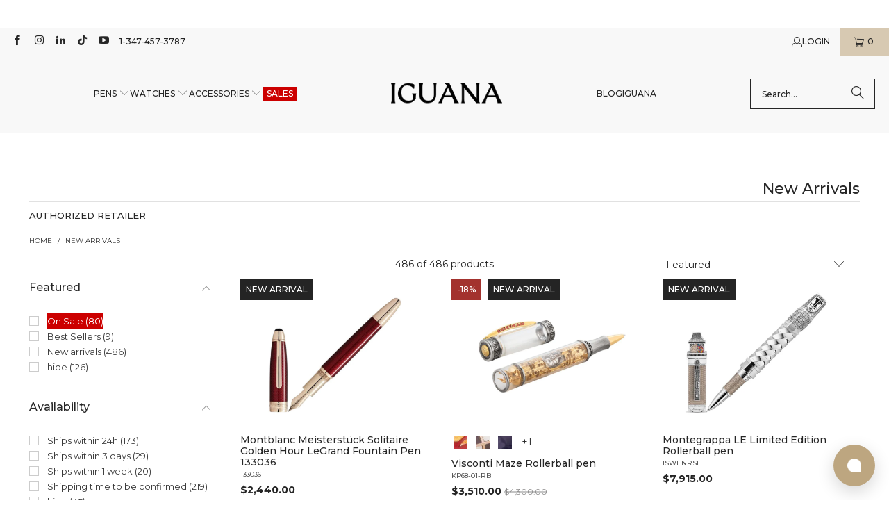

--- FILE ---
content_type: text/html; charset=utf-8
request_url: https://www.iguanasell.com/collections/novelty
body_size: 78885
content:
<!DOCTYPE html>
<html class="no-js no-touch" lang="en-US">
<!-- en-US -->
  <head>
    <script src="//www.iguanasell.com/cdn/shop/files/pandectes-rules.js?v=17033993982007299342"></script>

    <meta charset="utf-8">
    <meta http-equiv="cleartype" content="on">
    <meta name="robots" content="index,follow">

    <!-- Mobile Specific Metas -->
    <meta name="HandheldFriendly" content="True">
    <meta name="MobileOptimized" content="320">
    <meta name="viewport" content="width=device-width,initial-scale=1">
    <meta name="theme-color" content="#ffffff">

    
    <title>
      New Arrivals - Iguana Sell
    </title>

    

    <!-- Google Verification Tag. Usuario info -->
    <meta name="google-site-verification" content="-IFT7wLfkraOEbBZhH0lCmYrT6Glcpwq-njllN8XEWQ" />
    <!-- End of Google Tag Verification. Usuario info -->

    <!-- Preconnect Domains -->
    <link rel="preconnect" href="https://fonts.shopifycdn.com" />
    <link rel="preconnect" href="https://cdn.shopify.com" />
    <link rel="preconnect" href="https://v.shopify.com" />
    <link rel="preconnect" href="https://cdn.shopifycloud.com" />
    <link rel="preconnect" href="https://chat-widget.hiverhq.com" />
    <link rel="preconnect" href="https://static.klaviyo.com" />
    <link rel="preconnect" href="https://js.monkcommerce.app" />
    <link rel="preconnect" href="https://api.monkcommerce.app" />
    <link rel="preconnect" href="https://imgs.signifyd.com" />
    <link rel="preconnect" href="https://cdn.judge.me" />

    <!-- fallback for browsers that don't support preconnect -->
    <link rel="dns-prefetch" href="https://fonts.shopifycdn.com" />
    <link rel="dns-prefetch" href="https://cdn.shopify.com" />
    <link rel="dns-prefetch" href="https://v.shopify.com" />
    <link rel="dns-prefetch" href="https://cdn.shopifycloud.com" />
    <link rel="dns-prefetch" href="https://chat-widget.hiverhq.com" />
    <link rel="dns-prefetch" href="https://static.klaviyo.com" />
    <link rel="dns-prefetch" href="https://imgs.signifyd.com" />
    <link rel="dns-prefetch" href="https://cdn.judge.me" />
    <link rel="dns-prefetch" href="https://www.youtube.com" />
    <link rel="dns-prefetch" href="https://vimeo.com" />

    <link href="//www.iguanasell.com/cdn/shop/t/166/assets/jquery.min.js?v=147293088974801289311744819113" as="script" rel="preload">

    <!-- Stylesheet for Fancybox library -->
    <link rel="stylesheet" href="//www.iguanasell.com/cdn/shop/t/166/assets/fancybox.css?v=19278034316635137701744819113" type="text/css" media="all" defer>

    <!-- Stylesheets for Turbo -->
    <link href="//www.iguanasell.com/cdn/shop/t/166/assets/styles.css?v=137741099983390926281767632668" rel="stylesheet" type="text/css" media="all" />
    <link href="//www.iguanasell.com/cdn/shop/t/166/assets/modifications.css?v=50665110429164636111767632666" rel="stylesheet" type="text/css" media="all" />

    <!-- Icons -->
    
      <link rel="shortcut icon" type="image/x-icon" href="//www.iguanasell.com/cdn/shop/files/I_Favicon_180x180.png?v=1712587590">
      <link rel="apple-touch-icon" href="//www.iguanasell.com/cdn/shop/files/I_Favicon_180x180.png?v=1712587590"/>
      <link rel="apple-touch-icon" sizes="57x57" href="//www.iguanasell.com/cdn/shop/files/I_Favicon_57x57.png?v=1712587590"/>
      <link rel="apple-touch-icon" sizes="60x60" href="//www.iguanasell.com/cdn/shop/files/I_Favicon_60x60.png?v=1712587590"/>
      <link rel="apple-touch-icon" sizes="72x72" href="//www.iguanasell.com/cdn/shop/files/I_Favicon_72x72.png?v=1712587590"/>
      <link rel="apple-touch-icon" sizes="76x76" href="//www.iguanasell.com/cdn/shop/files/I_Favicon_76x76.png?v=1712587590"/>
      <link rel="apple-touch-icon" sizes="114x114" href="//www.iguanasell.com/cdn/shop/files/I_Favicon_114x114.png?v=1712587590"/>
      <link rel="apple-touch-icon" sizes="180x180" href="//www.iguanasell.com/cdn/shop/files/I_Favicon_180x180.png?v=1712587590"/>
      <link rel="apple-touch-icon" sizes="228x228" href="//www.iguanasell.com/cdn/shop/files/I_Favicon_228x228.png?v=1712587590"/>
    
    <link rel="canonical" href="https://www.iguanasell.com/collections/novelty"/>

    

    

    
      <script src="//www.iguanasell.com/cdn/shop/t/166/assets/currencies.js?v=1648699478663843391744819113" defer></script>
    

    
    <script>
      window.PXUTheme = window.PXUTheme || {};
      window.PXUTheme.version = '9.5.0';
      window.PXUTheme.name = 'Turbo';
    </script>
    


    
<template id="price-ui"><span class="price " data-price></span><span class="compare-at-price" data-compare-at-price></span><span class="unit-pricing" data-unit-pricing></span></template>
    <template id="price-ui-badge"><div class="price-ui-badge__sticker price-ui-badge__sticker--">
    <span class="price-ui-badge__sticker-text" data-badge></span>
  </div></template>
    
    <template id="price-ui__price"><span class="money" data-price></span></template>
    <template id="price-ui__price-range"><span class="price-min" data-price-min><span class="money" data-price></span></span> - <span class="price-max" data-price-max><span class="money" data-price></span></span></template>
    <template id="price-ui__unit-pricing"><span class="unit-quantity" data-unit-quantity></span> | <span class="unit-price" data-unit-price><span class="money" data-price></span></span> / <span class="unit-measurement" data-unit-measurement></span></template>
    <template id="price-ui-badge__percent-savings-range">Save up to <span data-price-percent></span>%</template>
    <template id="price-ui-badge__percent-savings">Save <span data-price-percent></span>%</template>
    <template id="price-ui-badge__price-savings-range">Save up to <span class="money" data-price></span></template>
    <template id="price-ui-badge__price-savings">Save <span class="money" data-price></span></template>
    <template id="price-ui-badge__on-sale">Sale</template>
    <template id="price-ui-badge__sold-out">Sold out</template>
    <template id="price-ui-badge__in-stock">In stock</template>
    


    <script>
      
window.PXUTheme = window.PXUTheme || {};


window.PXUTheme.theme_settings = {};
window.PXUTheme.currency = {};
window.PXUTheme.routes = window.PXUTheme.routes || {};


window.PXUTheme.theme_settings.display_tos_checkbox = false;
window.PXUTheme.theme_settings.go_to_checkout = true;
window.PXUTheme.theme_settings.cart_action = "ajax";
window.PXUTheme.theme_settings.cart_shipping_calculator = false;


window.PXUTheme.theme_settings.collection_swatches = true;
window.PXUTheme.theme_settings.collection_secondary_image = true;


window.PXUTheme.currency.show_multiple_currencies = false;
window.PXUTheme.currency.shop_currency = "USD";
window.PXUTheme.currency.default_currency = "USD";
window.PXUTheme.currency.display_format = "money_format";
window.PXUTheme.currency.money_format = "${{amount}}";
window.PXUTheme.currency.money_format_no_currency = "${{amount}}";
window.PXUTheme.currency.money_format_currency = "${{amount}} USD";
window.PXUTheme.currency.native_multi_currency = true;
window.PXUTheme.currency.iso_code = "USD";
window.PXUTheme.currency.symbol = "$";


window.PXUTheme.theme_settings.display_inventory_left = false;
window.PXUTheme.theme_settings.inventory_threshold = 3;
window.PXUTheme.theme_settings.limit_quantity = false;


window.PXUTheme.theme_settings.menu_position = null;


window.PXUTheme.theme_settings.newsletter_popup = false;
window.PXUTheme.theme_settings.newsletter_popup_days = "14";
window.PXUTheme.theme_settings.newsletter_popup_mobile = false;
window.PXUTheme.theme_settings.newsletter_popup_seconds = 0;


window.PXUTheme.theme_settings.pagination_type = "load_more";


window.PXUTheme.theme_settings.enable_shopify_collection_badges = false;
window.PXUTheme.theme_settings.quick_shop_thumbnail_position = null;
window.PXUTheme.theme_settings.product_form_style = "radio";
window.PXUTheme.theme_settings.sale_banner_enabled = true;
window.PXUTheme.theme_settings.display_savings = false;
window.PXUTheme.theme_settings.display_sold_out_price = false;
window.PXUTheme.theme_settings.free_text = "Unavailable";
window.PXUTheme.theme_settings.video_looping = null;
window.PXUTheme.theme_settings.quick_shop_style = "popup";
window.PXUTheme.theme_settings.hover_enabled = false;


window.PXUTheme.routes.cart_url = "/cart";
window.PXUTheme.routes.cart_update_url = "/cart/update";
window.PXUTheme.routes.root_url = "/";
window.PXUTheme.routes.search_url = "/search";
window.PXUTheme.routes.all_products_collection_url = "/collections/all";
window.PXUTheme.routes.product_recommendations_url = "/recommendations/products";
window.PXUTheme.routes.predictive_search_url = "/search/suggest";


window.PXUTheme.theme_settings.image_loading_style = "appear";


window.PXUTheme.theme_settings.enable_autocomplete = true;


window.PXUTheme.theme_settings.page_dots_enabled = false;
window.PXUTheme.theme_settings.slideshow_arrow_size = "light";


window.PXUTheme.theme_settings.quick_shop_enabled = false;


window.PXUTheme.theme_settings.enable_back_to_top_button = false;


window.PXUTheme.translation = {};


window.PXUTheme.translation.agree_to_terms_warning = "You must agree with the terms and conditions to checkout.";
window.PXUTheme.translation.one_item_left = "item left";
window.PXUTheme.translation.items_left_text = "items left";
window.PXUTheme.translation.cart_savings_text = "Total Savings";
window.PXUTheme.translation.cart_discount_text = "Discount";
window.PXUTheme.translation.cart_subtotal_text = "Subtotal";
window.PXUTheme.translation.cart_remove_text = "Remove";
window.PXUTheme.translation.cart_free_text = "Free";


window.PXUTheme.translation.newsletter_success_text = "Thank you for joining our mailing list!";


window.PXUTheme.translation.notify_email = "Enter your email address...";
window.PXUTheme.translation.notify_email_value = "Translation missing: en-US.contact.fields.email";
window.PXUTheme.translation.notify_email_send = "Send";
window.PXUTheme.translation.notify_message_first = "Please notify me when ";
window.PXUTheme.translation.notify_message_last = " becomes available - ";
window.PXUTheme.translation.notify_success_text = "Thanks! We will notify you when this product becomes available!";


window.PXUTheme.translation.add_to_cart = "Add to Cart";
window.PXUTheme.translation.coming_soon_text = "Contact us at info@iguanasell.com to purchase.";
window.PXUTheme.translation.sold_out_text = "Sold Out";
window.PXUTheme.translation.sale_text = "Sale";
window.PXUTheme.translation.savings_text = "You save ";
window.PXUTheme.translation.percent_off_text = "% off";
window.PXUTheme.translation.from_text = "from";
window.PXUTheme.translation.new_text = "New Arrival";
window.PXUTheme.translation.pre_order_text = "Pre-Order";
window.PXUTheme.translation.unavailable_text = "Unavailable";


window.PXUTheme.translation.all_results = "View all results";
window.PXUTheme.translation.no_results = "Sorry, no results!";


window.PXUTheme.media_queries = {};
window.PXUTheme.media_queries.small = window.matchMedia( "(max-width: 480px)" );
window.PXUTheme.media_queries.medium = window.matchMedia( "(max-width: 798px)" );
window.PXUTheme.media_queries.large = window.matchMedia( "(min-width: 799px)" );
window.PXUTheme.media_queries.larger = window.matchMedia( "(min-width: 960px)" );
window.PXUTheme.media_queries.xlarge = window.matchMedia( "(min-width: 1200px)" );
window.PXUTheme.media_queries.ie10 = window.matchMedia( "all and (-ms-high-contrast: none), (-ms-high-contrast: active)" );
window.PXUTheme.media_queries.tablet = window.matchMedia( "only screen and (min-width: 799px) and (max-width: 1024px)" );
window.PXUTheme.media_queries.mobile_and_tablet = window.matchMedia( "(max-width: 1024px)" );

    </script>

    

    

    <script>
      
    </script>

    <!-- pxu-sections-js start DO NOT EDIT --><script src="//www.iguanasell.com/cdn/shop/t/166/assets/pxu-sections.js?v=78992380889438172771744819113" defer></script><!-- DO NOT EDIT pxu-sections-js end-->
    <script>window.performance && window.performance.mark && window.performance.mark('shopify.content_for_header.start');</script><meta id="shopify-digital-wallet" name="shopify-digital-wallet" content="/2041770/digital_wallets/dialog">
<meta name="shopify-checkout-api-token" content="2232031aab364b73391037571f299a70">
<meta id="in-context-paypal-metadata" data-shop-id="2041770" data-venmo-supported="false" data-environment="production" data-locale="en_US" data-paypal-v4="true" data-currency="USD">
<link rel="alternate" type="application/atom+xml" title="Feed" href="/collections/novelty.atom" />
<link rel="next" href="/collections/novelty?page=2">
<link rel="alternate" type="application/json+oembed" href="https://www.iguanasell.com/collections/novelty.oembed">
<script async="async" src="/checkouts/internal/preloads.js?locale=en-US"></script>
<link rel="preconnect" href="https://shop.app" crossorigin="anonymous">
<script async="async" src="https://shop.app/checkouts/internal/preloads.js?locale=en-US&shop_id=2041770" crossorigin="anonymous"></script>
<script id="apple-pay-shop-capabilities" type="application/json">{"shopId":2041770,"countryCode":"ES","currencyCode":"USD","merchantCapabilities":["supports3DS"],"merchantId":"gid:\/\/shopify\/Shop\/2041770","merchantName":"Iguana Sell","requiredBillingContactFields":["postalAddress","email"],"requiredShippingContactFields":["postalAddress","email"],"shippingType":"shipping","supportedNetworks":["visa","maestro","masterCard","amex"],"total":{"type":"pending","label":"Iguana Sell","amount":"1.00"},"shopifyPaymentsEnabled":true,"supportsSubscriptions":true}</script>
<script id="shopify-features" type="application/json">{"accessToken":"2232031aab364b73391037571f299a70","betas":["rich-media-storefront-analytics"],"domain":"www.iguanasell.com","predictiveSearch":true,"shopId":2041770,"locale":"en"}</script>
<script>var Shopify = Shopify || {};
Shopify.shop = "iguana-us.myshopify.com";
Shopify.locale = "en-US";
Shopify.currency = {"active":"USD","rate":"1.0"};
Shopify.country = "US";
Shopify.theme = {"name":"Copy of Iguana - Turbo 9.5.0 - 20250203","id":180537393539,"schema_name":"Turbo","schema_version":"9.5.0","theme_store_id":null,"role":"main"};
Shopify.theme.handle = "null";
Shopify.theme.style = {"id":null,"handle":null};
Shopify.cdnHost = "www.iguanasell.com/cdn";
Shopify.routes = Shopify.routes || {};
Shopify.routes.root = "/";</script>
<script type="module">!function(o){(o.Shopify=o.Shopify||{}).modules=!0}(window);</script>
<script>!function(o){function n(){var o=[];function n(){o.push(Array.prototype.slice.apply(arguments))}return n.q=o,n}var t=o.Shopify=o.Shopify||{};t.loadFeatures=n(),t.autoloadFeatures=n()}(window);</script>
<script>
  window.ShopifyPay = window.ShopifyPay || {};
  window.ShopifyPay.apiHost = "shop.app\/pay";
  window.ShopifyPay.redirectState = null;
</script>
<script id="shop-js-analytics" type="application/json">{"pageType":"collection"}</script>
<script defer="defer" async type="module" src="//www.iguanasell.com/cdn/shopifycloud/shop-js/modules/v2/client.init-shop-cart-sync_BdyHc3Nr.en.esm.js"></script>
<script defer="defer" async type="module" src="//www.iguanasell.com/cdn/shopifycloud/shop-js/modules/v2/chunk.common_Daul8nwZ.esm.js"></script>
<script type="module">
  await import("//www.iguanasell.com/cdn/shopifycloud/shop-js/modules/v2/client.init-shop-cart-sync_BdyHc3Nr.en.esm.js");
await import("//www.iguanasell.com/cdn/shopifycloud/shop-js/modules/v2/chunk.common_Daul8nwZ.esm.js");

  window.Shopify.SignInWithShop?.initShopCartSync?.({"fedCMEnabled":true,"windoidEnabled":true});

</script>
<script>
  window.Shopify = window.Shopify || {};
  if (!window.Shopify.featureAssets) window.Shopify.featureAssets = {};
  window.Shopify.featureAssets['shop-js'] = {"shop-cart-sync":["modules/v2/client.shop-cart-sync_QYOiDySF.en.esm.js","modules/v2/chunk.common_Daul8nwZ.esm.js"],"init-fed-cm":["modules/v2/client.init-fed-cm_DchLp9rc.en.esm.js","modules/v2/chunk.common_Daul8nwZ.esm.js"],"shop-button":["modules/v2/client.shop-button_OV7bAJc5.en.esm.js","modules/v2/chunk.common_Daul8nwZ.esm.js"],"init-windoid":["modules/v2/client.init-windoid_DwxFKQ8e.en.esm.js","modules/v2/chunk.common_Daul8nwZ.esm.js"],"shop-cash-offers":["modules/v2/client.shop-cash-offers_DWtL6Bq3.en.esm.js","modules/v2/chunk.common_Daul8nwZ.esm.js","modules/v2/chunk.modal_CQq8HTM6.esm.js"],"shop-toast-manager":["modules/v2/client.shop-toast-manager_CX9r1SjA.en.esm.js","modules/v2/chunk.common_Daul8nwZ.esm.js"],"init-shop-email-lookup-coordinator":["modules/v2/client.init-shop-email-lookup-coordinator_UhKnw74l.en.esm.js","modules/v2/chunk.common_Daul8nwZ.esm.js"],"pay-button":["modules/v2/client.pay-button_DzxNnLDY.en.esm.js","modules/v2/chunk.common_Daul8nwZ.esm.js"],"avatar":["modules/v2/client.avatar_BTnouDA3.en.esm.js"],"init-shop-cart-sync":["modules/v2/client.init-shop-cart-sync_BdyHc3Nr.en.esm.js","modules/v2/chunk.common_Daul8nwZ.esm.js"],"shop-login-button":["modules/v2/client.shop-login-button_D8B466_1.en.esm.js","modules/v2/chunk.common_Daul8nwZ.esm.js","modules/v2/chunk.modal_CQq8HTM6.esm.js"],"init-customer-accounts-sign-up":["modules/v2/client.init-customer-accounts-sign-up_C8fpPm4i.en.esm.js","modules/v2/client.shop-login-button_D8B466_1.en.esm.js","modules/v2/chunk.common_Daul8nwZ.esm.js","modules/v2/chunk.modal_CQq8HTM6.esm.js"],"init-shop-for-new-customer-accounts":["modules/v2/client.init-shop-for-new-customer-accounts_CVTO0Ztu.en.esm.js","modules/v2/client.shop-login-button_D8B466_1.en.esm.js","modules/v2/chunk.common_Daul8nwZ.esm.js","modules/v2/chunk.modal_CQq8HTM6.esm.js"],"init-customer-accounts":["modules/v2/client.init-customer-accounts_dRgKMfrE.en.esm.js","modules/v2/client.shop-login-button_D8B466_1.en.esm.js","modules/v2/chunk.common_Daul8nwZ.esm.js","modules/v2/chunk.modal_CQq8HTM6.esm.js"],"shop-follow-button":["modules/v2/client.shop-follow-button_CkZpjEct.en.esm.js","modules/v2/chunk.common_Daul8nwZ.esm.js","modules/v2/chunk.modal_CQq8HTM6.esm.js"],"lead-capture":["modules/v2/client.lead-capture_BntHBhfp.en.esm.js","modules/v2/chunk.common_Daul8nwZ.esm.js","modules/v2/chunk.modal_CQq8HTM6.esm.js"],"checkout-modal":["modules/v2/client.checkout-modal_CfxcYbTm.en.esm.js","modules/v2/chunk.common_Daul8nwZ.esm.js","modules/v2/chunk.modal_CQq8HTM6.esm.js"],"shop-login":["modules/v2/client.shop-login_Da4GZ2H6.en.esm.js","modules/v2/chunk.common_Daul8nwZ.esm.js","modules/v2/chunk.modal_CQq8HTM6.esm.js"],"payment-terms":["modules/v2/client.payment-terms_MV4M3zvL.en.esm.js","modules/v2/chunk.common_Daul8nwZ.esm.js","modules/v2/chunk.modal_CQq8HTM6.esm.js"]};
</script>
<script>(function() {
  var isLoaded = false;
  function asyncLoad() {
    if (isLoaded) return;
    isLoaded = true;
    var urls = ["https:\/\/cdn-scripts.signifyd.com\/shopify\/script-tag.js?shop=iguana-us.myshopify.com"];
    for (var i = 0; i < urls.length; i++) {
      var s = document.createElement('script');
      s.type = 'text/javascript';
      s.async = true;
      s.src = urls[i];
      var x = document.getElementsByTagName('script')[0];
      x.parentNode.insertBefore(s, x);
    }
  };
  if(window.attachEvent) {
    window.attachEvent('onload', asyncLoad);
  } else {
    window.addEventListener('load', asyncLoad, false);
  }
})();</script>
<script id="__st">var __st={"a":2041770,"offset":-18000,"reqid":"8691a088-d79c-4e96-a13b-09bdced65785-1769006107","pageurl":"www.iguanasell.com\/collections\/novelty","u":"7431b7a0463b","p":"collection","rtyp":"collection","rid":27868665};</script>
<script>window.ShopifyPaypalV4VisibilityTracking = true;</script>
<script id="captcha-bootstrap">!function(){'use strict';const t='contact',e='account',n='new_comment',o=[[t,t],['blogs',n],['comments',n],[t,'customer']],c=[[e,'customer_login'],[e,'guest_login'],[e,'recover_customer_password'],[e,'create_customer']],r=t=>t.map((([t,e])=>`form[action*='/${t}']:not([data-nocaptcha='true']) input[name='form_type'][value='${e}']`)).join(','),a=t=>()=>t?[...document.querySelectorAll(t)].map((t=>t.form)):[];function s(){const t=[...o],e=r(t);return a(e)}const i='password',u='form_key',d=['recaptcha-v3-token','g-recaptcha-response','h-captcha-response',i],f=()=>{try{return window.sessionStorage}catch{return}},m='__shopify_v',_=t=>t.elements[u];function p(t,e,n=!1){try{const o=window.sessionStorage,c=JSON.parse(o.getItem(e)),{data:r}=function(t){const{data:e,action:n}=t;return t[m]||n?{data:e,action:n}:{data:t,action:n}}(c);for(const[e,n]of Object.entries(r))t.elements[e]&&(t.elements[e].value=n);n&&o.removeItem(e)}catch(o){console.error('form repopulation failed',{error:o})}}const l='form_type',E='cptcha';function T(t){t.dataset[E]=!0}const w=window,h=w.document,L='Shopify',v='ce_forms',y='captcha';let A=!1;((t,e)=>{const n=(g='f06e6c50-85a8-45c8-87d0-21a2b65856fe',I='https://cdn.shopify.com/shopifycloud/storefront-forms-hcaptcha/ce_storefront_forms_captcha_hcaptcha.v1.5.2.iife.js',D={infoText:'Protected by hCaptcha',privacyText:'Privacy',termsText:'Terms'},(t,e,n)=>{const o=w[L][v],c=o.bindForm;if(c)return c(t,g,e,D).then(n);var r;o.q.push([[t,g,e,D],n]),r=I,A||(h.body.append(Object.assign(h.createElement('script'),{id:'captcha-provider',async:!0,src:r})),A=!0)});var g,I,D;w[L]=w[L]||{},w[L][v]=w[L][v]||{},w[L][v].q=[],w[L][y]=w[L][y]||{},w[L][y].protect=function(t,e){n(t,void 0,e),T(t)},Object.freeze(w[L][y]),function(t,e,n,w,h,L){const[v,y,A,g]=function(t,e,n){const i=e?o:[],u=t?c:[],d=[...i,...u],f=r(d),m=r(i),_=r(d.filter((([t,e])=>n.includes(e))));return[a(f),a(m),a(_),s()]}(w,h,L),I=t=>{const e=t.target;return e instanceof HTMLFormElement?e:e&&e.form},D=t=>v().includes(t);t.addEventListener('submit',(t=>{const e=I(t);if(!e)return;const n=D(e)&&!e.dataset.hcaptchaBound&&!e.dataset.recaptchaBound,o=_(e),c=g().includes(e)&&(!o||!o.value);(n||c)&&t.preventDefault(),c&&!n&&(function(t){try{if(!f())return;!function(t){const e=f();if(!e)return;const n=_(t);if(!n)return;const o=n.value;o&&e.removeItem(o)}(t);const e=Array.from(Array(32),(()=>Math.random().toString(36)[2])).join('');!function(t,e){_(t)||t.append(Object.assign(document.createElement('input'),{type:'hidden',name:u})),t.elements[u].value=e}(t,e),function(t,e){const n=f();if(!n)return;const o=[...t.querySelectorAll(`input[type='${i}']`)].map((({name:t})=>t)),c=[...d,...o],r={};for(const[a,s]of new FormData(t).entries())c.includes(a)||(r[a]=s);n.setItem(e,JSON.stringify({[m]:1,action:t.action,data:r}))}(t,e)}catch(e){console.error('failed to persist form',e)}}(e),e.submit())}));const S=(t,e)=>{t&&!t.dataset[E]&&(n(t,e.some((e=>e===t))),T(t))};for(const o of['focusin','change'])t.addEventListener(o,(t=>{const e=I(t);D(e)&&S(e,y())}));const B=e.get('form_key'),M=e.get(l),P=B&&M;t.addEventListener('DOMContentLoaded',(()=>{const t=y();if(P)for(const e of t)e.elements[l].value===M&&p(e,B);[...new Set([...A(),...v().filter((t=>'true'===t.dataset.shopifyCaptcha))])].forEach((e=>S(e,t)))}))}(h,new URLSearchParams(w.location.search),n,t,e,['guest_login'])})(!0,!0)}();</script>
<script integrity="sha256-4kQ18oKyAcykRKYeNunJcIwy7WH5gtpwJnB7kiuLZ1E=" data-source-attribution="shopify.loadfeatures" defer="defer" src="//www.iguanasell.com/cdn/shopifycloud/storefront/assets/storefront/load_feature-a0a9edcb.js" crossorigin="anonymous"></script>
<script crossorigin="anonymous" defer="defer" src="//www.iguanasell.com/cdn/shopifycloud/storefront/assets/shopify_pay/storefront-65b4c6d7.js?v=20250812"></script>
<script data-source-attribution="shopify.dynamic_checkout.dynamic.init">var Shopify=Shopify||{};Shopify.PaymentButton=Shopify.PaymentButton||{isStorefrontPortableWallets:!0,init:function(){window.Shopify.PaymentButton.init=function(){};var t=document.createElement("script");t.src="https://www.iguanasell.com/cdn/shopifycloud/portable-wallets/latest/portable-wallets.en.js",t.type="module",document.head.appendChild(t)}};
</script>
<script data-source-attribution="shopify.dynamic_checkout.buyer_consent">
  function portableWalletsHideBuyerConsent(e){var t=document.getElementById("shopify-buyer-consent"),n=document.getElementById("shopify-subscription-policy-button");t&&n&&(t.classList.add("hidden"),t.setAttribute("aria-hidden","true"),n.removeEventListener("click",e))}function portableWalletsShowBuyerConsent(e){var t=document.getElementById("shopify-buyer-consent"),n=document.getElementById("shopify-subscription-policy-button");t&&n&&(t.classList.remove("hidden"),t.removeAttribute("aria-hidden"),n.addEventListener("click",e))}window.Shopify?.PaymentButton&&(window.Shopify.PaymentButton.hideBuyerConsent=portableWalletsHideBuyerConsent,window.Shopify.PaymentButton.showBuyerConsent=portableWalletsShowBuyerConsent);
</script>
<script data-source-attribution="shopify.dynamic_checkout.cart.bootstrap">document.addEventListener("DOMContentLoaded",(function(){function t(){return document.querySelector("shopify-accelerated-checkout-cart, shopify-accelerated-checkout")}if(t())Shopify.PaymentButton.init();else{new MutationObserver((function(e,n){t()&&(Shopify.PaymentButton.init(),n.disconnect())})).observe(document.body,{childList:!0,subtree:!0})}}));
</script>
<link id="shopify-accelerated-checkout-styles" rel="stylesheet" media="screen" href="https://www.iguanasell.com/cdn/shopifycloud/portable-wallets/latest/accelerated-checkout-backwards-compat.css" crossorigin="anonymous">
<style id="shopify-accelerated-checkout-cart">
        #shopify-buyer-consent {
  margin-top: 1em;
  display: inline-block;
  width: 100%;
}

#shopify-buyer-consent.hidden {
  display: none;
}

#shopify-subscription-policy-button {
  background: none;
  border: none;
  padding: 0;
  text-decoration: underline;
  font-size: inherit;
  cursor: pointer;
}

#shopify-subscription-policy-button::before {
  box-shadow: none;
}

      </style>
<script id="sections-script" data-sections="pxu-announcement-slider" defer="defer" src="//www.iguanasell.com/cdn/shop/t/166/compiled_assets/scripts.js?v=52011"></script>
<script>window.performance && window.performance.mark && window.performance.mark('shopify.content_for_header.end');</script>

    

<meta name="author" content="Iguana Sell">
<meta property="og:url" content="https://www.iguanasell.com/collections/novelty">
<meta property="og:site_name" content="Iguana Sell">




  <meta property="og:type" content="product.group">
  <meta property="og:title" content="New Arrivals">
  
    
  <meta property="og:image" content="https://www.iguanasell.com/cdn/shop/files/I_Logo_horizontal_bnbn_1200x.png?v=1713361162">
  <meta property="og:image:secure_url" content="https://www.iguanasell.com/cdn/shop/files/I_Logo_horizontal_bnbn_1200x.png?v=1713361162">
  <meta property="og:image:width" content="1200">
  <meta property="og:image:height" content="628">

  
  
    
    <meta property="og:image" content="https://www.iguanasell.com/cdn/shop/files/MBL-133036-01_600x.jpg?v=1764826285">
    <meta property="og:image:secure_url" content="https://www.iguanasell.com/cdn/shop/files/MBL-133036-01_600x.jpg?v=1764826285">
  






<meta name="twitter:card" content="summary">



    
    
  <!-- pxu-sections-css start DO NOT EDIT --><link href="//www.iguanasell.com/cdn/shop/t/166/assets/pxu-sections.css?v=47263561514360652261744819113" rel="stylesheet" type="text/css" media="all" /><!-- DO NOT EDIT pxu-sections-css end-->
  <!-- BEGIN app block: shopify://apps/pandectes-gdpr/blocks/banner/58c0baa2-6cc1-480c-9ea6-38d6d559556a -->
  
    
      <!-- TCF is active, scripts are loaded above -->
      
        <script>
          if (!window.PandectesRulesSettings) {
            window.PandectesRulesSettings = {"store":{"id":2041770,"adminMode":false,"headless":false,"storefrontRootDomain":"","checkoutRootDomain":"","storefrontAccessToken":""},"banner":{"revokableTrigger":false,"cookiesBlockedByDefault":"7","hybridStrict":false,"isActive":true},"geolocation":{"brOnly":false,"caOnly":false,"chOnly":false,"euOnly":true,"jpOnly":false,"thOnly":false,"zaOnly":false,"canadaOnly":false,"canadaLaw25":false,"canadaPipeda":false,"globalVisibility":false},"blocker":{"isActive":false,"googleConsentMode":{"isActive":true,"id":"GTM-5DP6Z68","analyticsId":"G-DY9S2VZW5Q,G-K3JE6PH8E3","onlyGtm":false,"adwordsId":"AW-849059324","adStorageCategory":4,"analyticsStorageCategory":2,"functionalityStorageCategory":1,"personalizationStorageCategory":1,"securityStorageCategory":0,"customEvent":true,"redactData":false,"urlPassthrough":false,"dataLayerProperty":"dataLayer","waitForUpdate":0,"useNativeChannel":false,"debugMode":false},"facebookPixel":{"isActive":false,"id":"","ldu":false},"microsoft":{"isActive":true,"uetTags":"343211321"},"clarity":{"isActive":false,"id":""},"rakuten":{"isActive":false,"cmp":false,"ccpa":false},"gpcIsActive":true,"klaviyoIsActive":true,"defaultBlocked":7,"patterns":{"whiteList":[],"blackList":{"1":[],"2":[],"4":[],"8":[]},"iframesWhiteList":[],"iframesBlackList":{"1":[],"2":[],"4":[],"8":[]},"beaconsWhiteList":[],"beaconsBlackList":{"1":[],"2":[],"4":[],"8":[]}}}};
            const rulesScript = document.createElement('script');
            window.PandectesRulesSettings.auto = true;
            rulesScript.src = "https://cdn.shopify.com/extensions/019be0cb-53b8-76dc-af6c-64bb112d8731/gdpr-239/assets/pandectes-rules.js";
            const firstChild = document.head.firstChild;
            document.head.insertBefore(rulesScript, firstChild);
          }
        </script>
      
      <script>
        
          window.PandectesSettings = {"store":{"id":2041770,"plan":"plus","theme":"Copy of Iguana - Turbo 9.5.0 - 20250203","primaryLocale":"en","adminMode":false,"headless":false,"storefrontRootDomain":"","checkoutRootDomain":"","storefrontAccessToken":""},"tsPublished":1761210328,"declaration":{"showPurpose":false,"showProvider":false,"declIntroText":"We use cookies to optimize website functionality, analyze the performance, and provide personalized experience to you. Some cookies are essential to make the website operate and function correctly. Those cookies cannot be disabled. In this window you can manage your preference of cookies.","showDateGenerated":true},"language":{"unpublished":[],"languageMode":"Single","fallbackLanguage":"en","languageDetection":"browser","languagesSupported":[]},"texts":{"managed":{"headerText":{"en":"We respect your privacy"},"consentText":{"en":"This website uses cookies to ensure you get the best experience. The collection, sharing, and use of personal data can be used for personalization of ads."},"linkText":{"en":"Learn more"},"imprintText":{"en":"Imprint"},"googleLinkText":{"en":"Google's Privacy Terms"},"allowButtonText":{"en":"Accept"},"denyButtonText":{"en":"Decline"},"dismissButtonText":{"en":"Ok"},"leaveSiteButtonText":{"en":"Leave this site"},"preferencesButtonText":{"en":"Preferences"},"cookiePolicyText":{"en":"Cookie policy"},"preferencesPopupTitleText":{"en":"Manage consent preferences"},"preferencesPopupIntroText":{"en":"We use cookies to optimize website functionality, analyze the performance, and provide personalized experience to you. Some cookies are essential to make the website operate and function correctly. Those cookies cannot be disabled. In this window you can manage your preference of cookies."},"preferencesPopupSaveButtonText":{"en":"Save preferences"},"preferencesPopupCloseButtonText":{"en":"Close"},"preferencesPopupAcceptAllButtonText":{"en":"Accept all"},"preferencesPopupRejectAllButtonText":{"en":"Reject all"},"cookiesDetailsText":{"en":"Cookies details"},"preferencesPopupAlwaysAllowedText":{"en":"Always allowed"},"accessSectionParagraphText":{"en":"You have the right to request access to your data at any time."},"accessSectionTitleText":{"en":"Data portability"},"accessSectionAccountInfoActionText":{"en":"Personal data"},"accessSectionDownloadReportActionText":{"en":"Request export"},"accessSectionGDPRRequestsActionText":{"en":"Data subject requests"},"accessSectionOrdersRecordsActionText":{"en":"Orders"},"rectificationSectionParagraphText":{"en":"You have the right to request your data to be updated whenever you think it is appropriate."},"rectificationSectionTitleText":{"en":"Data Rectification"},"rectificationCommentPlaceholder":{"en":"Describe what you want to be updated"},"rectificationCommentValidationError":{"en":"Comment is required"},"rectificationSectionEditAccountActionText":{"en":"Request an update"},"erasureSectionTitleText":{"en":"Right to be forgotten"},"erasureSectionParagraphText":{"en":"You have the right to ask all your data to be erased. After that, you will no longer be able to access your account."},"erasureSectionRequestDeletionActionText":{"en":"Request personal data deletion"},"consentDate":{"en":"Consent date"},"consentId":{"en":"Consent ID"},"consentSectionChangeConsentActionText":{"en":"Change consent preference"},"consentSectionConsentedText":{"en":"You consented to the cookies policy of this website on"},"consentSectionNoConsentText":{"en":"You have not consented to the cookies policy of this website."},"consentSectionTitleText":{"en":"Your cookie consent"},"consentStatus":{"en":"Consent preference"},"confirmationFailureMessage":{"en":"Your request was not verified. Please try again and if problem persists, contact store owner for assistance"},"confirmationFailureTitle":{"en":"A problem occurred"},"confirmationSuccessMessage":{"en":"We will soon get back to you as to your request."},"confirmationSuccessTitle":{"en":"Your request is verified"},"guestsSupportEmailFailureMessage":{"en":"Your request was not submitted. Please try again and if problem persists, contact store owner for assistance."},"guestsSupportEmailFailureTitle":{"en":"A problem occurred"},"guestsSupportEmailPlaceholder":{"en":"E-mail address"},"guestsSupportEmailSuccessMessage":{"en":"If you are registered as a customer of this store, you will soon receive an email with instructions on how to proceed."},"guestsSupportEmailSuccessTitle":{"en":"Thank you for your request"},"guestsSupportEmailValidationError":{"en":"Email is not valid"},"guestsSupportInfoText":{"en":"Please login with your customer account to further proceed."},"submitButton":{"en":"Submit"},"submittingButton":{"en":"Submitting..."},"cancelButton":{"en":"Cancel"},"declIntroText":{"en":"We use cookies to optimize website functionality, analyze the performance, and provide personalized experience to you. Some cookies are essential to make the website operate and function correctly. Those cookies cannot be disabled. In this window you can manage your preference of cookies."},"declName":{"en":"Name"},"declPurpose":{"en":"Purpose"},"declType":{"en":"Type"},"declRetention":{"en":"Retention"},"declProvider":{"en":"Provider"},"declFirstParty":{"en":"First-party"},"declThirdParty":{"en":"Third-party"},"declSeconds":{"en":"seconds"},"declMinutes":{"en":"minutes"},"declHours":{"en":"hours"},"declDays":{"en":"days"},"declWeeks":{"en":"week(s)"},"declMonths":{"en":"months"},"declYears":{"en":"years"},"declSession":{"en":"Session"},"declDomain":{"en":"Domain"},"declPath":{"en":"Path"}},"categories":{"strictlyNecessaryCookiesTitleText":{"en":"Strictly necessary cookies"},"strictlyNecessaryCookiesDescriptionText":{"en":"These cookies are essential in order to enable you to move around the website and use its features, such as accessing secure areas of the website. The website cannot function properly without these cookies."},"functionalityCookiesTitleText":{"en":"Functional cookies"},"functionalityCookiesDescriptionText":{"en":"These cookies enable the site to provide enhanced functionality and personalisation. They may be set by us or by third party providers whose services we have added to our pages. If you do not allow these cookies then some or all of these services may not function properly."},"performanceCookiesTitleText":{"en":"Performance cookies"},"performanceCookiesDescriptionText":{"en":"These cookies enable us to monitor and improve the performance of our website. For example, they allow us to count visits, identify traffic sources and see which parts of the site are most popular."},"targetingCookiesTitleText":{"en":"Targeting cookies"},"targetingCookiesDescriptionText":{"en":"These cookies may be set through our site by our advertising partners. They may be used by those companies to build a profile of your interests and show you relevant adverts on other sites.    They do not store directly personal information, but are based on uniquely identifying your browser and internet device. If you do not allow these cookies, you will experience less targeted advertising."},"unclassifiedCookiesTitleText":{"en":"Unclassified cookies"},"unclassifiedCookiesDescriptionText":{"en":"Unclassified cookies are cookies that we are in the process of classifying, together with the providers of individual cookies."}},"auto":{}},"library":{"previewMode":false,"fadeInTimeout":0,"defaultBlocked":7,"showLink":true,"showImprintLink":false,"showGoogleLink":true,"enabled":true,"cookie":{"expiryDays":365,"secure":true,"domain":""},"dismissOnScroll":false,"dismissOnWindowClick":false,"dismissOnTimeout":false,"palette":{"popup":{"background":"#FFFFFF","backgroundForCalculations":{"a":1,"b":255,"g":255,"r":255},"text":"#000000"},"button":{"background":"transparent","backgroundForCalculations":{"a":1,"b":255,"g":255,"r":255},"text":"#000000","textForCalculation":{"a":1,"b":0,"g":0,"r":0},"border":"#000000"}},"content":{"href":"https://iguana-us.myshopify.com/policies/privacy-policy","imprintHref":"/","close":"&#10005;","target":"_blank","logo":"<img class=\"cc-banner-logo\" style=\"max-height: 40px;\" src=\"https://iguana-us.myshopify.com/cdn/shop/files/pandectes-banner-logo.png\" alt=\"Cookie banner\" />"},"window":"<div role=\"dialog\" aria-label=\"{{header}}\" aria-describedby=\"cookieconsent:desc\" id=\"pandectes-banner\" class=\"cc-window-wrapper cc-overlay-wrapper\"><div class=\"pd-cookie-banner-window cc-window {{classes}}\"><!--googleoff: all-->{{children}}<!--googleon: all--></div></div>","compliance":{"custom":"<div class=\"cc-compliance cc-highlight\">{{preferences}}{{allow}}</div>"},"type":"custom","layouts":{"basic":"{{logo}}{{messagelink}}{{compliance}}"},"position":"overlay","theme":"wired","revokable":false,"animateRevokable":false,"revokableReset":false,"revokableLogoUrl":"https://iguana-us.myshopify.com/cdn/shop/files/pandectes-reopen-logo.png","revokablePlacement":"bottom-left","revokableMarginHorizontal":15,"revokableMarginVertical":15,"static":false,"autoAttach":true,"hasTransition":true,"blacklistPage":[""],"elements":{"close":"<button aria-label=\"Close\" type=\"button\" class=\"cc-close\">{{close}}</button>","dismiss":"<button type=\"button\" class=\"cc-btn cc-btn-decision cc-dismiss\">{{dismiss}}</button>","allow":"<button type=\"button\" class=\"cc-btn cc-btn-decision cc-allow\">{{allow}}</button>","deny":"<button type=\"button\" class=\"cc-btn cc-btn-decision cc-deny\">{{deny}}</button>","preferences":"<button type=\"button\" class=\"cc-btn cc-settings\" onclick=\"Pandectes.fn.openPreferences()\">{{preferences}}</button>"}},"geolocation":{"brOnly":false,"caOnly":false,"chOnly":false,"euOnly":true,"jpOnly":false,"thOnly":false,"zaOnly":false,"canadaOnly":false,"canadaLaw25":false,"canadaPipeda":false,"globalVisibility":false},"dsr":{"guestsSupport":false,"accessSectionDownloadReportAuto":false},"banner":{"resetTs":1709631220,"extraCss":"        .cc-banner-logo {max-width: 45em!important;}    @media(min-width: 768px) {.cc-window.cc-floating{max-width: 45em!important;width: 45em!important;}}    .cc-message, .pd-cookie-banner-window .cc-header, .cc-logo {text-align: left}    .cc-window-wrapper{z-index: 2147483647;-webkit-transition: opacity 1s ease;  transition: opacity 1s ease;}    .cc-window{z-index: 2147483647;font-family: inherit;}    .pd-cookie-banner-window .cc-header{font-family: inherit;}    .pd-cp-ui{font-family: inherit; background-color: #FFFFFF;color:#000000;}    button.pd-cp-btn, a.pd-cp-btn{}    input + .pd-cp-preferences-slider{background-color: rgba(0, 0, 0, 0.3)}    .pd-cp-scrolling-section::-webkit-scrollbar{background-color: rgba(0, 0, 0, 0.3)}    input:checked + .pd-cp-preferences-slider{background-color: rgba(0, 0, 0, 1)}    .pd-cp-scrolling-section::-webkit-scrollbar-thumb {background-color: rgba(0, 0, 0, 1)}    .pd-cp-ui-close{color:#000000;}    .pd-cp-preferences-slider:before{background-color: #FFFFFF}    .pd-cp-title:before {border-color: #000000!important}    .pd-cp-preferences-slider{background-color:#000000}    .pd-cp-toggle{color:#000000!important}    @media(max-width:699px) {.pd-cp-ui-close-top svg {fill: #000000}}    .pd-cp-toggle:hover,.pd-cp-toggle:visited,.pd-cp-toggle:active{color:#000000!important}    .pd-cookie-banner-window {}  .cc-allow {background: #262626 !important; color : #fff !important;order:2;}.cc-settings {color: #727375 !important; border-color: none !important; margin-left: 0px;order:1;}.cc-deny {order:3;}.cc-window.cc-floating .cc-compliance {flex-direction: column;}.cc-allow {margin-bottom: 15px;width:95%;margin-left: 0px !important;padding-top: 12px;padding-bottom: 12px; order:2;}.cc-settings {margin-bottom: 15px;width:95%;margin-left: 0px !important;padding-top: 12px;padding-bottom: 12px;order:1;}.cc-deny {width:95%;margin-left: 0px !important;padding-top: 15px;padding-bottom: 12px;order:3;}}}","customJavascript":{},"showPoweredBy":false,"logoHeight":40,"revokableTrigger":false,"hybridStrict":false,"cookiesBlockedByDefault":"7","isActive":true,"implicitSavePreferences":false,"cookieIcon":false,"blockBots":false,"showCookiesDetails":true,"hasTransition":true,"blockingPage":false,"showOnlyLandingPage":false,"leaveSiteUrl":"https://www.google.com","linkRespectStoreLang":false},"cookies":{"0":[{"name":"keep_alive","type":"http","domain":"www.iguanasell.com","path":"/","provider":"Shopify","firstParty":true,"retention":"30 minute(s)","session":false,"expires":30,"unit":"declMinutes","purpose":{"en":"Used in connection with buyer localization."}},{"name":"secure_customer_sig","type":"http","domain":"www.iguanasell.com","path":"/","provider":"Shopify","firstParty":true,"retention":"1 year(s)","session":false,"expires":1,"unit":"declYears","purpose":{"en":"Used in connection with customer login."}},{"name":"localization","type":"http","domain":"www.iguanasell.com","path":"/","provider":"Shopify","firstParty":true,"retention":"1 year(s)","session":false,"expires":1,"unit":"declYears","purpose":{"en":"Shopify store localization"}},{"name":"cart_currency","type":"http","domain":"www.iguanasell.com","path":"/","provider":"Shopify","firstParty":true,"retention":"1 ","session":false,"expires":1,"unit":"declSession","purpose":{"en":"The cookie is necessary for the secure checkout and payment function on the website. This function is provided by shopify.com."}},{"name":"_cmp_a","type":"http","domain":".iguanasell.com","path":"/","provider":"Shopify","firstParty":false,"retention":"1 day(s)","session":false,"expires":1,"unit":"declDays","purpose":{"en":"Used for managing customer privacy settings."}},{"name":"cart","type":"http","domain":"www.iguanasell.com","path":"/","provider":"Shopify","firstParty":true,"retention":"1 ","session":false,"expires":1,"unit":"declSession","purpose":{"en":"Necessary for the shopping cart functionality on the website."}},{"name":"cart_sig","type":"http","domain":"www.iguanasell.com","path":"/","provider":"Shopify","firstParty":true,"retention":"1 ","session":false,"expires":1,"unit":"declSession","purpose":{"en":"Shopify analytics."}},{"name":"shopify_pay_redirect","type":"http","domain":"www.iguanasell.com","path":"/","provider":"Shopify","firstParty":true,"retention":"1 hour(s)","session":false,"expires":1,"unit":"declHours","purpose":{"en":"The cookie is necessary for the secure checkout and payment function on the website. This function is provided by shopify.com."}},{"name":"_tracking_consent","type":"http","domain":".iguanasell.com","path":"/","provider":"Shopify","firstParty":false,"retention":"1 year(s)","session":false,"expires":1,"unit":"declYears","purpose":{"en":"Tracking preferences."}},{"name":"wpm-domain-test","type":"http","domain":"com","path":"/","provider":"Shopify","firstParty":false,"retention":"Session","session":true,"expires":1,"unit":"declSeconds","purpose":{"en":"Used to test the storage of parameters about products added to the cart or payment currency"}},{"name":"cart_ts","type":"http","domain":"www.iguanasell.com","path":"/","provider":"Shopify","firstParty":true,"retention":"1 ","session":false,"expires":1,"unit":"declSession","purpose":{"en":"Used in connection with checkout."}},{"name":"cookietest","type":"http","domain":"www.iguanasell.com","path":"/","provider":"Shopify","firstParty":true,"retention":"Session","session":true,"expires":1,"unit":"declSeconds","purpose":{"en":"Used to ensure our systems are working correctly."}},{"name":"_secure_session_id","type":"http","domain":"www.iguanasell.com","path":"/","provider":"Shopify","firstParty":true,"retention":"1 month(s)","session":false,"expires":1,"unit":"declMonths","purpose":{"en":"Used in connection with navigation through a storefront."}}],"1":[{"name":"VISITOR_INFO1_LIVE","type":"http","domain":".youtube.com","path":"/","provider":"Google","firstParty":false,"retention":"6 month(s)","session":false,"expires":6,"unit":"declMonths","purpose":{"en":"A cookie that YouTube sets that measures your bandwidth to determine whether you get the new player interface or the old."}},{"name":"wpm-domain-test","type":"http","domain":"iguanasell.com","path":"/","provider":"Shopify","firstParty":false,"retention":"Session","session":true,"expires":1,"unit":"declSeconds","purpose":{"en":"Used to test the storage of parameters about products added to the cart or payment currency"}},{"name":"locale_bar_accepted","type":"http","domain":"www.iguanasell.com","path":"/","provider":"GrizzlyAppsSRL","firstParty":true,"retention":"Session","session":true,"expires":-54,"unit":"declYears","purpose":{"en":"This cookie is provided by the app (BEST Currency Converter) and is used to secure the currency chosen by the customer."}},{"name":"wpm-domain-test","type":"http","domain":"www.iguanasell.com","path":"/","provider":"Shopify","firstParty":true,"retention":"Session","session":true,"expires":1,"unit":"declSeconds","purpose":{"en":"Used to test the storage of parameters about products added to the cart or payment currency"}}],"2":[{"name":"_shopify_y","type":"http","domain":".iguanasell.com","path":"/","provider":"Shopify","firstParty":false,"retention":"1 year(s)","session":false,"expires":1,"unit":"declYears","purpose":{"en":"Shopify analytics."}},{"name":"_orig_referrer","type":"http","domain":".iguanasell.com","path":"/","provider":"Shopify","firstParty":false,"retention":"2 ","session":false,"expires":2,"unit":"declSession","purpose":{"en":"Tracks landing pages."}},{"name":"_landing_page","type":"http","domain":".iguanasell.com","path":"/","provider":"Shopify","firstParty":false,"retention":"2 ","session":false,"expires":2,"unit":"declSession","purpose":{"en":"Tracks landing pages."}},{"name":"_shopify_s","type":"http","domain":".iguanasell.com","path":"/","provider":"Shopify","firstParty":false,"retention":"30 minute(s)","session":false,"expires":30,"unit":"declMinutes","purpose":{"en":"Shopify analytics."}},{"name":"_ga","type":"http","domain":".iguanasell.com","path":"/","provider":"Google","firstParty":false,"retention":"1 year(s)","session":false,"expires":1,"unit":"declYears","purpose":{"en":"Cookie is set by Google Analytics with unknown functionality"}},{"name":"_gid","type":"http","domain":".iguanasell.com","path":"/","provider":"Google","firstParty":false,"retention":"1 day(s)","session":false,"expires":1,"unit":"declDays","purpose":{"en":"Cookie is placed by Google Analytics to count and track pageviews."}},{"name":"_shopify_sa_p","type":"http","domain":".iguanasell.com","path":"/","provider":"Shopify","firstParty":false,"retention":"30 minute(s)","session":false,"expires":30,"unit":"declMinutes","purpose":{"en":"Shopify analytics relating to marketing & referrals."}},{"name":"_gat","type":"http","domain":".iguanasell.com","path":"/","provider":"Google","firstParty":false,"retention":"1 minute(s)","session":false,"expires":1,"unit":"declMinutes","purpose":{"en":"Cookie is placed by Google Analytics to filter requests from bots."}},{"name":"_shopify_sa_t","type":"http","domain":".iguanasell.com","path":"/","provider":"Shopify","firstParty":false,"retention":"30 minute(s)","session":false,"expires":30,"unit":"declMinutes","purpose":{"en":"Shopify analytics relating to marketing & referrals."}},{"name":"AWSALBCORS","type":"http","domain":"api.superlemon.xyz","path":"/","provider":"Amazon","firstParty":false,"retention":"1 ","session":false,"expires":1,"unit":"declSession","purpose":{"en":"Used as a second stickiness cookie by Amazon that has additionally the SameSite attribute."}},{"name":"_shopify_s","type":"http","domain":"com","path":"/","provider":"Shopify","firstParty":false,"retention":"Session","session":true,"expires":1,"unit":"declSeconds","purpose":{"en":"Shopify analytics."}},{"name":"_ga_DY9S2VZW5Q","type":"http","domain":".iguanasell.com","path":"/","provider":"Google","firstParty":false,"retention":"1 year(s)","session":false,"expires":1,"unit":"declYears","purpose":{"en":""}},{"name":"_gat_UA-5575308-5","type":"http","domain":".iguanasell.com","path":"/","provider":"Google","firstParty":false,"retention":"1 minute(s)","session":false,"expires":1,"unit":"declMinutes","purpose":{"en":""}},{"name":"_ga_097B1JCKC8","type":"http","domain":".iguanasell.com","path":"/","provider":"Google","firstParty":false,"retention":"1 year(s)","session":false,"expires":1,"unit":"declYears","purpose":{"en":""}}],"4":[{"name":"_gcl_au","type":"http","domain":".iguanasell.com","path":"/","provider":"Google","firstParty":false,"retention":"3 month(s)","session":false,"expires":3,"unit":"declMonths","purpose":{"en":"Cookie is placed by Google Tag Manager to track conversions."}},{"name":"test_cookie","type":"http","domain":".doubleclick.net","path":"/","provider":"Google","firstParty":false,"retention":"15 minute(s)","session":false,"expires":15,"unit":"declMinutes","purpose":{"en":"To measure the visitors’ actions after they click through from an advert. Expires after each visit."}},{"name":"YSC","type":"http","domain":".youtube.com","path":"/","provider":"Google","firstParty":false,"retention":"Session","session":true,"expires":-54,"unit":"declYears","purpose":{"en":"Registers a unique ID to keep statistics of what videos from YouTube the user has seen."}},{"name":"_fbp","type":"http","domain":".iguanasell.com","path":"/","provider":"Facebook","firstParty":false,"retention":"3 month(s)","session":false,"expires":3,"unit":"declMonths","purpose":{"en":"Cookie is placed by Facebook to track visits across websites."}},{"name":"__kla_id","type":"http","domain":"www.iguanasell.com","path":"/","provider":"Klaviyo","firstParty":true,"retention":"1 year(s)","session":false,"expires":1,"unit":"declYears","purpose":{"en":"Tracks when someone clicks through a Klaviyo email to your website."}}],"8":[{"name":"thx_guid","type":"http","domain":"imgs.signifyd.com","path":"/","provider":"Unknown","firstParty":false,"retention":"1 year(s)","session":false,"expires":1,"unit":"declYears","purpose":{"en":""}}]},"blocker":{"isActive":false,"googleConsentMode":{"id":"GTM-5DP6Z68","onlyGtm":false,"analyticsId":"G-DY9S2VZW5Q,G-K3JE6PH8E3","adwordsId":"AW-849059324","isActive":true,"adStorageCategory":4,"analyticsStorageCategory":2,"personalizationStorageCategory":1,"functionalityStorageCategory":1,"customEvent":true,"securityStorageCategory":0,"redactData":false,"urlPassthrough":false,"dataLayerProperty":"dataLayer","waitForUpdate":0,"useNativeChannel":false,"debugMode":false},"facebookPixel":{"id":"","isActive":false,"ldu":false},"microsoft":{"isActive":true,"uetTags":"343211321"},"rakuten":{"isActive":false,"cmp":false,"ccpa":false},"klaviyoIsActive":true,"gpcIsActive":true,"clarity":{"isActive":false,"id":""},"defaultBlocked":7,"patterns":{"whiteList":[],"blackList":{"1":[],"2":[],"4":[],"8":[]},"iframesWhiteList":[],"iframesBlackList":{"1":[],"2":[],"4":[],"8":[]},"beaconsWhiteList":[],"beaconsBlackList":{"1":[],"2":[],"4":[],"8":[]}}}};
        
        window.addEventListener('DOMContentLoaded', function(){
          const script = document.createElement('script');
          
            script.src = "https://cdn.shopify.com/extensions/019be0cb-53b8-76dc-af6c-64bb112d8731/gdpr-239/assets/pandectes-core.js";
          
          script.defer = true;
          document.body.appendChild(script);
        })
      </script>
    
  


<!-- END app block --><!-- BEGIN app block: shopify://apps/judge-me-reviews/blocks/judgeme_core/61ccd3b1-a9f2-4160-9fe9-4fec8413e5d8 --><!-- Start of Judge.me Core -->






<link rel="dns-prefetch" href="https://cdnwidget.judge.me">
<link rel="dns-prefetch" href="https://cdn.judge.me">
<link rel="dns-prefetch" href="https://cdn1.judge.me">
<link rel="dns-prefetch" href="https://api.judge.me">

<script data-cfasync='false' class='jdgm-settings-script'>window.jdgmSettings={"pagination":5,"disable_web_reviews":true,"badge_no_review_text":"No reviews","badge_n_reviews_text":"({{ n }})","badge_star_color":"#fbcd0a","hide_badge_preview_if_no_reviews":true,"badge_hide_text":false,"enforce_center_preview_badge":false,"widget_title":"PRODUCT REVIEWS","widget_open_form_text":"Write a review","widget_close_form_text":"Cancel review","widget_refresh_page_text":"Refresh page","widget_summary_text":"Reviews by Verified Customers","widget_no_review_text":"Be the first to write a review","widget_name_field_text":"Display name","widget_verified_name_field_text":"Verified Name (public)","widget_name_placeholder_text":"Display name","widget_required_field_error_text":"This field is required.","widget_email_field_text":"Email address","widget_verified_email_field_text":"Verified Email (private, can not be edited)","widget_email_placeholder_text":"Your email address","widget_email_field_error_text":"Please enter a valid email address.","widget_rating_field_text":"Rating","widget_review_title_field_text":"Review Title","widget_review_title_placeholder_text":"Give your review a title","widget_review_body_field_text":"Review content","widget_review_body_placeholder_text":"Start writing here...","widget_pictures_field_text":"Picture/Video (optional)","widget_submit_review_text":"Submit Review","widget_submit_verified_review_text":"Submit Verified Review","widget_submit_success_msg_with_auto_publish":"Thank you! Please refresh the page in a few moments to see your review. You can remove or edit your review by logging into \u003ca href='https://judge.me/login' target='_blank' rel='nofollow noopener'\u003eJudge.me\u003c/a\u003e","widget_submit_success_msg_no_auto_publish":"Thank you! Your review will be published as soon as it is approved by the shop admin. You can remove or edit your review by logging into \u003ca href='https://judge.me/login' target='_blank' rel='nofollow noopener'\u003eJudge.me\u003c/a\u003e","widget_show_default_reviews_out_of_total_text":"Showing {{ n_reviews_shown }} out of {{ n_reviews }} reviews.","widget_show_all_link_text":"Show all","widget_show_less_link_text":"Show less","widget_author_said_text":"{{ reviewer_name }} said:","widget_days_text":"{{ n }} days ago","widget_weeks_text":"{{ n }} week/weeks ago","widget_months_text":"{{ n }} month/months ago","widget_years_text":"{{ n }} year/years ago","widget_yesterday_text":"Yesterday","widget_today_text":"Today","widget_replied_text":"\u003e\u003e {{ shop_name }} replied:","widget_read_more_text":"Read more","widget_reviewer_name_as_initial":"last_initial","widget_rating_filter_color":"#facd33","widget_rating_filter_see_all_text":"See all reviews","widget_sorting_most_recent_text":"Most Recent","widget_sorting_highest_rating_text":"Highest Rating","widget_sorting_lowest_rating_text":"Lowest Rating","widget_sorting_with_pictures_text":"Only Pictures","widget_sorting_most_helpful_text":"Most Helpful","widget_open_question_form_text":"Ask a question","widget_reviews_subtab_text":"Reviews","widget_questions_subtab_text":"Questions","widget_question_label_text":"Question","widget_answer_label_text":"Answer","widget_question_placeholder_text":"Write your question here","widget_submit_question_text":"Submit Question","widget_question_submit_success_text":"Thank you for your question! We will notify you once it gets answered.","widget_star_color":"#fbcd0a","verified_badge_text":"Verified","verified_badge_bg_color":"#e38513","verified_badge_text_color":"#ffffff","verified_badge_placement":"left-of-reviewer-name","widget_review_max_height":"","widget_hide_border":false,"widget_social_share":false,"widget_thumb":true,"widget_review_location_show":true,"widget_location_format":"full_country_name","all_reviews_include_out_of_store_products":true,"all_reviews_out_of_store_text":"(out of store)","all_reviews_pagination":100,"all_reviews_product_name_prefix_text":"about","enable_review_pictures":true,"enable_question_anwser":false,"widget_theme":"align","review_date_format":"mm/dd/yyyy","default_sort_method":"highest-rating","widget_product_reviews_subtab_text":"Product Reviews","widget_shop_reviews_subtab_text":"Shop Reviews","widget_other_products_reviews_text":"Reviews for other products","widget_store_reviews_subtab_text":"Store reviews","widget_no_store_reviews_text":"This store hasn't received any reviews yet","widget_web_restriction_product_reviews_text":"This product hasn't received any reviews yet","widget_no_items_text":"No items found","widget_show_more_text":"Show more","widget_write_a_store_review_text":"Write a Store Review","widget_other_languages_heading":"Reviews in Other Languages","widget_translate_review_text":"Translate review to {{ language }}","widget_translating_review_text":"Translating...","widget_show_original_translation_text":"Show original ({{ language }})","widget_translate_review_failed_text":"Review couldn't be translated.","widget_translate_review_retry_text":"Retry","widget_translate_review_try_again_later_text":"Try again later","show_product_url_for_grouped_product":false,"widget_sorting_pictures_first_text":"Pictures First","show_pictures_on_all_rev_page_mobile":false,"show_pictures_on_all_rev_page_desktop":true,"floating_tab_hide_mobile_install_preference":true,"floating_tab_button_name":"★ Our Reviews","floating_tab_title":"OUR REVIEWS","floating_tab_button_color":"#339999","floating_tab_button_background_color":"#ffffff","floating_tab_url":"/pages/reviews","floating_tab_url_enabled":true,"floating_tab_tab_style":"stars","all_reviews_text_badge_text":"Based on {{ shop.metafields.judgeme.all_reviews_count }}   verified reviews.","all_reviews_text_badge_text_branded_style":"Based on  6425 verified reviews.","is_all_reviews_text_badge_a_link":true,"show_stars_for_all_reviews_text_badge":true,"all_reviews_text_badge_url":"/pages/reviews","all_reviews_text_style":"branded","all_reviews_text_color_style":"custom","all_reviews_text_color":"#FBCD0A","all_reviews_text_show_jm_brand":true,"featured_carousel_show_header":true,"featured_carousel_title":"Our Latest Reviews","testimonials_carousel_title":"Customers are saying","videos_carousel_title":"Real customer stories","cards_carousel_title":"Customers are saying","featured_carousel_count_text":"from {{ n }} reviews","featured_carousel_add_link_to_all_reviews_page":true,"featured_carousel_url":"/pages/reviews","featured_carousel_show_images":true,"featured_carousel_autoslide_interval":5,"featured_carousel_arrows_on_the_sides":true,"featured_carousel_height":280,"featured_carousel_width":100,"featured_carousel_image_size":0,"featured_carousel_image_height":100,"featured_carousel_arrow_color":"#e7e7e7","verified_count_badge_style":"vintage","verified_count_badge_orientation":"vertical","verified_count_badge_color_style":"judgeme_brand_color","verified_count_badge_color":"#108474","is_verified_count_badge_a_link":true,"verified_count_badge_url":"/pages/reviews","verified_count_badge_show_jm_brand":true,"widget_rating_preset_default":5,"widget_first_sub_tab":"product-reviews","widget_show_histogram":false,"widget_histogram_use_custom_color":true,"widget_pagination_use_custom_color":true,"widget_star_use_custom_color":true,"widget_verified_badge_use_custom_color":true,"widget_write_review_use_custom_color":false,"picture_reminder_submit_button":"Upload Pictures","enable_review_videos":true,"mute_video_by_default":true,"widget_sorting_videos_first_text":"Videos First","widget_review_pending_text":"Pending","featured_carousel_items_for_large_screen":3,"social_share_options_order":"Facebook,Twitter","remove_microdata_snippet":true,"disable_json_ld":false,"enable_json_ld_products":false,"preview_badge_show_question_text":false,"preview_badge_no_question_text":"No questions","preview_badge_n_question_text":"{{ number_of_questions }} question/questions","qa_badge_show_icon":false,"qa_badge_position":"same-row","remove_judgeme_branding":false,"widget_add_search_bar":false,"widget_search_bar_placeholder":"Search","widget_sorting_verified_only_text":"Verified only","featured_carousel_theme":"card","featured_carousel_show_rating":true,"featured_carousel_show_title":true,"featured_carousel_show_body":true,"featured_carousel_show_date":true,"featured_carousel_show_reviewer":true,"featured_carousel_show_product":true,"featured_carousel_header_background_color":"#ad986d","featured_carousel_header_text_color":"#ffffff","featured_carousel_name_product_separator":"reviewed","featured_carousel_full_star_background":"#FBCD0A","featured_carousel_empty_star_background":"#dadada","featured_carousel_vertical_theme_background":"#f9fafb","featured_carousel_verified_badge_enable":true,"featured_carousel_verified_badge_color":"#108474","featured_carousel_border_style":"square","featured_carousel_review_line_length_limit":2,"featured_carousel_more_reviews_button_text":"Read more reviews","featured_carousel_view_product_button_text":"View product","all_reviews_page_load_reviews_on":"scroll","all_reviews_page_load_more_text":"Load More Reviews","disable_fb_tab_reviews":false,"enable_ajax_cdn_cache":false,"widget_public_name_text":"displayed publicly like","default_reviewer_name":"John Smith","default_reviewer_name_has_non_latin":true,"widget_reviewer_anonymous":"Anonymous","medals_widget_title":"Judge.me Review Medals","medals_widget_background_color":"#f9fafb","medals_widget_position":"footer_all_pages","medals_widget_border_color":"#f9fafb","medals_widget_verified_text_position":"left","medals_widget_use_monochromatic_version":false,"medals_widget_elements_color":"#108474","show_reviewer_avatar":false,"widget_invalid_yt_video_url_error_text":"Not a YouTube video URL","widget_max_length_field_error_text":"Please enter no more than {0} characters.","widget_show_country_flag":true,"widget_show_collected_via_shop_app":true,"widget_verified_by_shop_badge_style":"light","widget_verified_by_shop_text":"Verified by Shop","widget_show_photo_gallery":false,"widget_load_with_code_splitting":true,"widget_ugc_install_preference":false,"widget_ugc_title":"CHECK OUT OUR INSTAGRAM","widget_ugc_subtitle":"And tag us to see your picture featured","widget_ugc_arrows_color":"#ffffff","widget_ugc_primary_button_text":"EXPLORE","widget_ugc_primary_button_background_color":"#bda680","widget_ugc_primary_button_text_color":"#ffffff","widget_ugc_primary_button_border_width":"0","widget_ugc_primary_button_border_style":"none","widget_ugc_primary_button_border_color":"#108474","widget_ugc_primary_button_border_radius":"0","widget_ugc_secondary_button_text":"LOAD MORE","widget_ugc_secondary_button_background_color":"#ffffff","widget_ugc_secondary_button_text_color":"#262626","widget_ugc_secondary_button_border_width":"2","widget_ugc_secondary_button_border_style":"solid","widget_ugc_secondary_button_border_color":"#262626","widget_ugc_secondary_button_border_radius":"0","widget_ugc_reviews_button_text":"View Reviews","widget_ugc_reviews_button_background_color":"#ffffff","widget_ugc_reviews_button_text_color":"#262626","widget_ugc_reviews_button_border_width":"2","widget_ugc_reviews_button_border_style":"solid","widget_ugc_reviews_button_border_color":"#262626","widget_ugc_reviews_button_border_radius":"0","widget_ugc_reviews_button_link_to":"judgeme-reviews-page","widget_ugc_show_post_date":true,"widget_ugc_max_width":"1100","widget_rating_metafield_value_type":true,"widget_primary_color":"#2d2d2d","widget_enable_secondary_color":false,"widget_secondary_color":"#edf5f5","widget_summary_average_rating_text":"{{ average_rating }} out of 5","widget_media_grid_title":"Customer photos \u0026 videos","widget_media_grid_see_more_text":"See more","widget_round_style":false,"widget_show_product_medals":false,"widget_verified_by_judgeme_text":"Verified by Judge.me","widget_show_store_medals":true,"widget_verified_by_judgeme_text_in_store_medals":"Reviews Verified by Judge.me","widget_media_field_exceed_quantity_message":"Sorry, we can only accept {{ max_media }} for one review.","widget_media_field_exceed_limit_message":"{{ file_name }} is too large, please select a {{ media_type }} less than {{ size_limit }}MB.","widget_review_submitted_text":"Review Submitted!","widget_question_submitted_text":"Question Submitted!","widget_close_form_text_question":"Cancel","widget_write_your_answer_here_text":"Write your answer here","widget_enabled_branded_link":false,"widget_show_collected_by_judgeme":true,"widget_reviewer_name_color":"","widget_write_review_text_color":"","widget_write_review_bg_color":"","widget_collected_by_judgeme_text":"collected by Judge.me","widget_pagination_type":"load_more","widget_load_more_text":"Load More","widget_load_more_color":"#2d2d2d","widget_full_review_text":"Full Review","widget_read_more_reviews_text":"Read More Reviews","widget_read_questions_text":"Read Questions","widget_questions_and_answers_text":"Questions \u0026 Answers","widget_verified_by_text":"Verified by","widget_verified_text":"Verified","widget_number_of_reviews_text":"{{ number_of_reviews }} reviews","widget_back_button_text":"Back","widget_next_button_text":"Next","widget_custom_forms_filter_button":"Filters","custom_forms_style":"vertical","widget_show_review_information":false,"how_reviews_are_collected":"How reviews are collected?","widget_show_review_keywords":false,"widget_gdpr_statement":"How we use your data: We'll only contact you about the review you left, and only if necessary. By submitting your review, you agree to Judge.me's \u003ca href='https://judge.me/terms' target='_blank' rel='nofollow noopener'\u003eterms\u003c/a\u003e, \u003ca href='https://judge.me/privacy' target='_blank' rel='nofollow noopener'\u003eprivacy\u003c/a\u003e and \u003ca href='https://judge.me/content-policy' target='_blank' rel='nofollow noopener'\u003econtent\u003c/a\u003e policies.","widget_multilingual_sorting_enabled":true,"widget_translate_review_content_enabled":false,"widget_translate_review_content_method":"manual","popup_widget_review_selection":"automatically_with_pictures","popup_widget_round_border_style":true,"popup_widget_show_title":true,"popup_widget_show_body":true,"popup_widget_show_reviewer":false,"popup_widget_show_product":true,"popup_widget_show_pictures":true,"popup_widget_use_review_picture":true,"popup_widget_show_on_home_page":true,"popup_widget_show_on_product_page":true,"popup_widget_show_on_collection_page":true,"popup_widget_show_on_cart_page":true,"popup_widget_position":"bottom_left","popup_widget_first_review_delay":5,"popup_widget_duration":5,"popup_widget_interval":5,"popup_widget_review_count":5,"popup_widget_hide_on_mobile":true,"review_snippet_widget_round_border_style":true,"review_snippet_widget_card_color":"#FFFFFF","review_snippet_widget_slider_arrows_background_color":"#FFFFFF","review_snippet_widget_slider_arrows_color":"#000000","review_snippet_widget_star_color":"#108474","show_product_variant":false,"all_reviews_product_variant_label_text":"Variant: ","widget_show_verified_branding":true,"widget_ai_summary_title":"Customers say","widget_ai_summary_disclaimer":"AI-powered review summary based on recent customer reviews","widget_show_ai_summary":false,"widget_show_ai_summary_bg":false,"widget_show_review_title_input":true,"redirect_reviewers_invited_via_email":"review_widget","request_store_review_after_product_review":false,"request_review_other_products_in_order":false,"review_form_color_scheme":"default","review_form_corner_style":"square","review_form_star_color":{},"review_form_text_color":"#333333","review_form_background_color":"#ffffff","review_form_field_background_color":"#fafafa","review_form_button_color":{},"review_form_button_text_color":"#ffffff","review_form_modal_overlay_color":"#000000","review_content_screen_title_text":"How would you rate this product?","review_content_introduction_text":"We would love it if you would share a bit about your experience.","store_review_form_title_text":"How would you rate this store?","store_review_form_introduction_text":"We would love it if you would share a bit about your experience.","show_review_guidance_text":true,"one_star_review_guidance_text":"Poor","five_star_review_guidance_text":"Great","customer_information_screen_title_text":"About you","customer_information_introduction_text":"Please tell us more about you.","custom_questions_screen_title_text":"Your experience in more detail","custom_questions_introduction_text":"Here are a few questions to help us understand more about your experience.","review_submitted_screen_title_text":"Thanks for your review!","review_submitted_screen_thank_you_text":"We are processing it and it will appear on the store soon.","review_submitted_screen_email_verification_text":"Please confirm your email by clicking the link we just sent you. This helps us keep reviews authentic.","review_submitted_request_store_review_text":"Would you like to share your experience of shopping with us?","review_submitted_review_other_products_text":"Would you like to review these products?","store_review_screen_title_text":"Would you like to share your experience of shopping with us?","store_review_introduction_text":"We value your feedback and use it to improve. Please share any thoughts or suggestions you have.","reviewer_media_screen_title_picture_text":"Share a picture","reviewer_media_introduction_picture_text":"Upload a photo to support your review.","reviewer_media_screen_title_video_text":"Share a video","reviewer_media_introduction_video_text":"Upload a video to support your review.","reviewer_media_screen_title_picture_or_video_text":"Share a picture or video","reviewer_media_introduction_picture_or_video_text":"Upload a photo or video to support your review.","reviewer_media_youtube_url_text":"Paste your Youtube URL here","advanced_settings_next_step_button_text":"Next","advanced_settings_close_review_button_text":"Close","modal_write_review_flow":false,"write_review_flow_required_text":"Required","write_review_flow_privacy_message_text":"We respect your privacy.","write_review_flow_anonymous_text":"Post review as anonymous","write_review_flow_visibility_text":"This won't be visible to other customers.","write_review_flow_multiple_selection_help_text":"Select as many as you like","write_review_flow_single_selection_help_text":"Select one option","write_review_flow_required_field_error_text":"This field is required","write_review_flow_invalid_email_error_text":"Please enter a valid email address","write_review_flow_max_length_error_text":"Max. {{ max_length }} characters.","write_review_flow_media_upload_text":"\u003cb\u003eClick to upload\u003c/b\u003e or drag and drop","write_review_flow_gdpr_statement":"We'll only contact you about your review if necessary. By submitting your review, you agree to our \u003ca href='https://judge.me/terms' target='_blank' rel='nofollow noopener'\u003eterms and conditions\u003c/a\u003e and \u003ca href='https://judge.me/privacy' target='_blank' rel='nofollow noopener'\u003eprivacy policy\u003c/a\u003e.","rating_only_reviews_enabled":false,"show_negative_reviews_help_screen":false,"new_review_flow_help_screen_rating_threshold":3,"negative_review_resolution_screen_title_text":"Tell us more","negative_review_resolution_text":"Your experience matters to us. If there were issues with your purchase, we're here to help. Feel free to reach out to us, we'd love the opportunity to make things right.","negative_review_resolution_button_text":"Contact us","negative_review_resolution_proceed_with_review_text":"Leave a review","negative_review_resolution_subject":"Issue with purchase from {{ shop_name }}.{{ order_name }}","preview_badge_collection_page_install_status":false,"widget_review_custom_css":"","preview_badge_custom_css":"","preview_badge_stars_count":"5-stars","featured_carousel_custom_css":"/* Reducir altura mínima sin romper el carrusel horizontal */\n.jdgm-carousel__item-wrapper {\n  height: 280px !important;\n  min-height: 280px;\n  padding: 6px;\n  box-sizing: border-box;\n}\n\n/* Asegurar que el contenido se distribuya bien dentro de cada tarjeta */\n.jdgm-carousel-item_inner-wrapper {\n  display: flex;\n  flex-direction: column;\n  justify-content: space-between;\n  height: 100%;\n}","floating_tab_custom_css":"","all_reviews_widget_custom_css":"","medals_widget_custom_css":"","verified_badge_custom_css":"","all_reviews_text_custom_css":"","transparency_badges_collected_via_store_invite":false,"transparency_badges_from_another_provider":false,"transparency_badges_collected_from_store_visitor":false,"transparency_badges_collected_by_verified_review_provider":false,"transparency_badges_earned_reward":false,"transparency_badges_collected_via_store_invite_text":"Review collected via store invitation","transparency_badges_from_another_provider_text":"Review collected from another provider","transparency_badges_collected_from_store_visitor_text":"Review collected from a store visitor","transparency_badges_written_in_google_text":"Review written in Google","transparency_badges_written_in_etsy_text":"Review written in Etsy","transparency_badges_written_in_shop_app_text":"Review written in Shop App","transparency_badges_earned_reward_text":"Review earned a reward for future purchase","product_review_widget_per_page":6,"widget_store_review_label_text":"Review about the store","checkout_comment_extension_title_on_product_page":"Customer Comments","checkout_comment_extension_num_latest_comment_show":5,"checkout_comment_extension_format":"name_and_timestamp","checkout_comment_customer_name":"last_initial","checkout_comment_comment_notification":true,"preview_badge_collection_page_install_preference":true,"preview_badge_home_page_install_preference":true,"preview_badge_product_page_install_preference":true,"review_widget_install_preference":"","review_carousel_install_preference":true,"floating_reviews_tab_install_preference":"none","verified_reviews_count_badge_install_preference":true,"all_reviews_text_install_preference":false,"review_widget_best_location":true,"judgeme_medals_install_preference":false,"review_widget_revamp_enabled":false,"review_widget_qna_enabled":false,"review_widget_header_theme":"minimal","review_widget_widget_title_enabled":true,"review_widget_header_text_size":"medium","review_widget_header_text_weight":"regular","review_widget_average_rating_style":"compact","review_widget_bar_chart_enabled":true,"review_widget_bar_chart_type":"numbers","review_widget_bar_chart_style":"standard","review_widget_expanded_media_gallery_enabled":false,"review_widget_reviews_section_theme":"standard","review_widget_image_style":"thumbnails","review_widget_review_image_ratio":"square","review_widget_stars_size":"medium","review_widget_verified_badge":"standard_text","review_widget_review_title_text_size":"medium","review_widget_review_text_size":"medium","review_widget_review_text_length":"medium","review_widget_number_of_columns_desktop":3,"review_widget_carousel_transition_speed":5,"review_widget_custom_questions_answers_display":"always","review_widget_button_text_color":"#FFFFFF","review_widget_text_color":"#000000","review_widget_lighter_text_color":"#7B7B7B","review_widget_corner_styling":"soft","review_widget_review_word_singular":"review","review_widget_review_word_plural":"reviews","review_widget_voting_label":"Helpful?","review_widget_shop_reply_label":"Reply from {{ shop_name }}:","review_widget_filters_title":"Filters","qna_widget_question_word_singular":"Question","qna_widget_question_word_plural":"Questions","qna_widget_answer_reply_label":"Answer from {{ answerer_name }}:","qna_content_screen_title_text":"Ask a question about this product","qna_widget_question_required_field_error_text":"Please enter your question.","qna_widget_flow_gdpr_statement":"We'll only contact you about your question if necessary. By submitting your question, you agree to our \u003ca href='https://judge.me/terms' target='_blank' rel='nofollow noopener'\u003eterms and conditions\u003c/a\u003e and \u003ca href='https://judge.me/privacy' target='_blank' rel='nofollow noopener'\u003eprivacy policy\u003c/a\u003e.","qna_widget_question_submitted_text":"Thanks for your question!","qna_widget_close_form_text_question":"Close","qna_widget_question_submit_success_text":"We’ll notify you by email when your question is answered.","all_reviews_widget_v2025_enabled":false,"all_reviews_widget_v2025_header_theme":"default","all_reviews_widget_v2025_widget_title_enabled":true,"all_reviews_widget_v2025_header_text_size":"medium","all_reviews_widget_v2025_header_text_weight":"regular","all_reviews_widget_v2025_average_rating_style":"compact","all_reviews_widget_v2025_bar_chart_enabled":true,"all_reviews_widget_v2025_bar_chart_type":"numbers","all_reviews_widget_v2025_bar_chart_style":"standard","all_reviews_widget_v2025_expanded_media_gallery_enabled":false,"all_reviews_widget_v2025_show_store_medals":true,"all_reviews_widget_v2025_show_photo_gallery":true,"all_reviews_widget_v2025_show_review_keywords":false,"all_reviews_widget_v2025_show_ai_summary":false,"all_reviews_widget_v2025_show_ai_summary_bg":false,"all_reviews_widget_v2025_add_search_bar":false,"all_reviews_widget_v2025_default_sort_method":"most-recent","all_reviews_widget_v2025_reviews_per_page":10,"all_reviews_widget_v2025_reviews_section_theme":"default","all_reviews_widget_v2025_image_style":"thumbnails","all_reviews_widget_v2025_review_image_ratio":"square","all_reviews_widget_v2025_stars_size":"medium","all_reviews_widget_v2025_verified_badge":"bold_badge","all_reviews_widget_v2025_review_title_text_size":"medium","all_reviews_widget_v2025_review_text_size":"medium","all_reviews_widget_v2025_review_text_length":"medium","all_reviews_widget_v2025_number_of_columns_desktop":3,"all_reviews_widget_v2025_carousel_transition_speed":5,"all_reviews_widget_v2025_custom_questions_answers_display":"always","all_reviews_widget_v2025_show_product_variant":false,"all_reviews_widget_v2025_show_reviewer_avatar":true,"all_reviews_widget_v2025_reviewer_name_as_initial":"","all_reviews_widget_v2025_review_location_show":false,"all_reviews_widget_v2025_location_format":"","all_reviews_widget_v2025_show_country_flag":false,"all_reviews_widget_v2025_verified_by_shop_badge_style":"light","all_reviews_widget_v2025_social_share":false,"all_reviews_widget_v2025_social_share_options_order":"Facebook,Twitter,LinkedIn,Pinterest","all_reviews_widget_v2025_pagination_type":"standard","all_reviews_widget_v2025_button_text_color":"#FFFFFF","all_reviews_widget_v2025_text_color":"#000000","all_reviews_widget_v2025_lighter_text_color":"#7B7B7B","all_reviews_widget_v2025_corner_styling":"soft","all_reviews_widget_v2025_title":"Customer reviews","all_reviews_widget_v2025_ai_summary_title":"Customers say about this store","all_reviews_widget_v2025_no_review_text":"Be the first to write a review","platform":"shopify","branding_url":"https://app.judge.me/reviews/stores/www.iguanasell.com","branding_text":"Powered by Judge.me","locale":"en","reply_name":"Iguana Sell","widget_version":"3.0","footer":true,"autopublish":true,"review_dates":true,"enable_custom_form":false,"shop_use_review_site":true,"shop_locale":"en","enable_multi_locales_translations":true,"show_review_title_input":true,"review_verification_email_status":"always","can_be_branded":true,"reply_name_text":"Iguana Sell"};</script> <style class='jdgm-settings-style'>.jdgm-xx{left:0}:root{--jdgm-primary-color: #2d2d2d;--jdgm-secondary-color: rgba(45,45,45,0.1);--jdgm-star-color: #fbcd0a;--jdgm-write-review-text-color: white;--jdgm-write-review-bg-color: #2d2d2d;--jdgm-paginate-color: #2d2d2d;--jdgm-border-radius: 0;--jdgm-reviewer-name-color: #2d2d2d}.jdgm-histogram__bar-content{background-color:#facd33}.jdgm-rev[data-verified-buyer=true] .jdgm-rev__icon.jdgm-rev__icon:after,.jdgm-rev__buyer-badge.jdgm-rev__buyer-badge{color:#ffffff;background-color:#e38513}.jdgm-review-widget--small .jdgm-gallery.jdgm-gallery .jdgm-gallery__thumbnail-link:nth-child(8) .jdgm-gallery__thumbnail-wrapper.jdgm-gallery__thumbnail-wrapper:before{content:"See more"}@media only screen and (min-width: 768px){.jdgm-gallery.jdgm-gallery .jdgm-gallery__thumbnail-link:nth-child(8) .jdgm-gallery__thumbnail-wrapper.jdgm-gallery__thumbnail-wrapper:before{content:"See more"}}.jdgm-rev__thumb-btn{color:#2d2d2d}.jdgm-rev__thumb-btn:hover{opacity:0.8}.jdgm-rev__thumb-btn:not([disabled]):hover,.jdgm-rev__thumb-btn:hover,.jdgm-rev__thumb-btn:active,.jdgm-rev__thumb-btn:visited{color:#2d2d2d}.jdgm-preview-badge .jdgm-star.jdgm-star{color:#fbcd0a}.jdgm-widget .jdgm-write-rev-link{display:none}.jdgm-widget .jdgm-rev-widg[data-number-of-reviews='0']{display:none}.jdgm-prev-badge[data-average-rating='0.00']{display:none !important}.jdgm-rev .jdgm-rev__icon{display:none !important}.jdgm-author-fullname{display:none !important}.jdgm-author-all-initials{display:none !important}.jdgm-rev-widg__title{visibility:hidden}.jdgm-rev-widg__summary-text{visibility:hidden}.jdgm-prev-badge__text{visibility:hidden}.jdgm-rev__prod-link-prefix:before{content:'about'}.jdgm-rev__variant-label:before{content:'Variant: '}.jdgm-rev__out-of-store-text:before{content:'(out of store)'}.jdgm-all-reviews-page__wrapper .jdgm-rev__content{min-height:120px}@media only screen and (max-width: 768px){.jdgm-rev__pics .jdgm-rev_all-rev-page-picture-separator,.jdgm-rev__pics .jdgm-rev__product-picture{display:none}}@media all and (max-width: 768px){.jdgm-widget .jdgm-revs-tab-btn,.jdgm-widget .jdgm-revs-tab-btn[data-style="stars"]{display:none}}.jdgm-all-reviews-text[data-from-snippet="true"]{display:none !important}.jdgm-medals-section[data-from-snippet="true"]{display:none !important}.jdgm-ugc-media-wrapper[data-from-snippet="true"]{display:none !important}.jdgm-revs-tab-btn,.jdgm-revs-tab-btn:not([disabled]):hover,.jdgm-revs-tab-btn:focus{background-color:#ffffff}.jdgm-revs-tab-btn,.jdgm-revs-tab-btn:not([disabled]):hover{color:#339999}.jdgm-histogram{display:none !important}.jdgm-widget .jdgm-sort-dropdown-wrapper{margin-top:12px}.jdgm-rev__transparency-badge[data-badge-type="review_collected_via_store_invitation"]{display:none !important}.jdgm-rev__transparency-badge[data-badge-type="review_collected_from_another_provider"]{display:none !important}.jdgm-rev__transparency-badge[data-badge-type="review_collected_from_store_visitor"]{display:none !important}.jdgm-rev__transparency-badge[data-badge-type="review_written_in_etsy"]{display:none !important}.jdgm-rev__transparency-badge[data-badge-type="review_written_in_google_business"]{display:none !important}.jdgm-rev__transparency-badge[data-badge-type="review_written_in_shop_app"]{display:none !important}.jdgm-rev__transparency-badge[data-badge-type="review_earned_for_future_purchase"]{display:none !important}.jdgm-review-snippet-widget .jdgm-rev-snippet-widget__cards-container .jdgm-rev-snippet-card{border-radius:8px;background:#fff}.jdgm-review-snippet-widget .jdgm-rev-snippet-widget__cards-container .jdgm-rev-snippet-card__rev-rating .jdgm-star{color:#108474}.jdgm-review-snippet-widget .jdgm-rev-snippet-widget__prev-btn,.jdgm-review-snippet-widget .jdgm-rev-snippet-widget__next-btn{border-radius:50%;background:#fff}.jdgm-review-snippet-widget .jdgm-rev-snippet-widget__prev-btn>svg,.jdgm-review-snippet-widget .jdgm-rev-snippet-widget__next-btn>svg{fill:#000}.jdgm-full-rev-modal.rev-snippet-widget .jm-mfp-container .jm-mfp-content,.jdgm-full-rev-modal.rev-snippet-widget .jm-mfp-container .jdgm-full-rev__icon,.jdgm-full-rev-modal.rev-snippet-widget .jm-mfp-container .jdgm-full-rev__pic-img,.jdgm-full-rev-modal.rev-snippet-widget .jm-mfp-container .jdgm-full-rev__reply{border-radius:8px}.jdgm-full-rev-modal.rev-snippet-widget .jm-mfp-container .jdgm-full-rev[data-verified-buyer="true"] .jdgm-full-rev__icon::after{border-radius:8px}.jdgm-full-rev-modal.rev-snippet-widget .jm-mfp-container .jdgm-full-rev .jdgm-rev__buyer-badge{border-radius:calc( 8px / 2 )}.jdgm-full-rev-modal.rev-snippet-widget .jm-mfp-container .jdgm-full-rev .jdgm-full-rev__replier::before{content:'Iguana Sell'}.jdgm-full-rev-modal.rev-snippet-widget .jm-mfp-container .jdgm-full-rev .jdgm-full-rev__product-button{border-radius:calc( 8px * 6 )}
</style> <style class='jdgm-settings-style'></style> <link id="judgeme_widget_align_css" rel="stylesheet" type="text/css" media="nope!" onload="this.media='all'" href="https://cdnwidget.judge.me/widget_v3/theme/align.css">

  
  
  
  <style class='jdgm-miracle-styles'>
  @-webkit-keyframes jdgm-spin{0%{-webkit-transform:rotate(0deg);-ms-transform:rotate(0deg);transform:rotate(0deg)}100%{-webkit-transform:rotate(359deg);-ms-transform:rotate(359deg);transform:rotate(359deg)}}@keyframes jdgm-spin{0%{-webkit-transform:rotate(0deg);-ms-transform:rotate(0deg);transform:rotate(0deg)}100%{-webkit-transform:rotate(359deg);-ms-transform:rotate(359deg);transform:rotate(359deg)}}@font-face{font-family:'JudgemeStar';src:url("[data-uri]") format("woff");font-weight:normal;font-style:normal}.jdgm-star{font-family:'JudgemeStar';display:inline !important;text-decoration:none !important;padding:0 4px 0 0 !important;margin:0 !important;font-weight:bold;opacity:1;-webkit-font-smoothing:antialiased;-moz-osx-font-smoothing:grayscale}.jdgm-star:hover{opacity:1}.jdgm-star:last-of-type{padding:0 !important}.jdgm-star.jdgm--on:before{content:"\e000"}.jdgm-star.jdgm--off:before{content:"\e001"}.jdgm-star.jdgm--half:before{content:"\e002"}.jdgm-widget *{margin:0;line-height:1.4;-webkit-box-sizing:border-box;-moz-box-sizing:border-box;box-sizing:border-box;-webkit-overflow-scrolling:touch}.jdgm-hidden{display:none !important;visibility:hidden !important}.jdgm-temp-hidden{display:none}.jdgm-spinner{width:40px;height:40px;margin:auto;border-radius:50%;border-top:2px solid #eee;border-right:2px solid #eee;border-bottom:2px solid #eee;border-left:2px solid #ccc;-webkit-animation:jdgm-spin 0.8s infinite linear;animation:jdgm-spin 0.8s infinite linear}.jdgm-prev-badge{display:block !important}

</style>


  
  
   


<script data-cfasync='false' class='jdgm-script'>
!function(e){window.jdgm=window.jdgm||{},jdgm.CDN_HOST="https://cdnwidget.judge.me/",jdgm.CDN_HOST_ALT="https://cdn2.judge.me/cdn/widget_frontend/",jdgm.API_HOST="https://api.judge.me/",jdgm.CDN_BASE_URL="https://cdn.shopify.com/extensions/019bdc9e-9889-75cc-9a3d-a887384f20d4/judgeme-extensions-301/assets/",
jdgm.docReady=function(d){(e.attachEvent?"complete"===e.readyState:"loading"!==e.readyState)?
setTimeout(d,0):e.addEventListener("DOMContentLoaded",d)},jdgm.loadCSS=function(d,t,o,a){
!o&&jdgm.loadCSS.requestedUrls.indexOf(d)>=0||(jdgm.loadCSS.requestedUrls.push(d),
(a=e.createElement("link")).rel="stylesheet",a.class="jdgm-stylesheet",a.media="nope!",
a.href=d,a.onload=function(){this.media="all",t&&setTimeout(t)},e.body.appendChild(a))},
jdgm.loadCSS.requestedUrls=[],jdgm.loadJS=function(e,d){var t=new XMLHttpRequest;
t.onreadystatechange=function(){4===t.readyState&&(Function(t.response)(),d&&d(t.response))},
t.open("GET",e),t.onerror=function(){if(e.indexOf(jdgm.CDN_HOST)===0&&jdgm.CDN_HOST_ALT!==jdgm.CDN_HOST){var f=e.replace(jdgm.CDN_HOST,jdgm.CDN_HOST_ALT);jdgm.loadJS(f,d)}},t.send()},jdgm.docReady((function(){(window.jdgmLoadCSS||e.querySelectorAll(
".jdgm-widget, .jdgm-all-reviews-page").length>0)&&(jdgmSettings.widget_load_with_code_splitting?
parseFloat(jdgmSettings.widget_version)>=3?jdgm.loadCSS(jdgm.CDN_HOST+"widget_v3/base.css"):
jdgm.loadCSS(jdgm.CDN_HOST+"widget/base.css"):jdgm.loadCSS(jdgm.CDN_HOST+"shopify_v2.css"),
jdgm.loadJS(jdgm.CDN_HOST+"loa"+"der.js"))}))}(document);
</script>
<noscript><link rel="stylesheet" type="text/css" media="all" href="https://cdnwidget.judge.me/shopify_v2.css"></noscript>

<!-- BEGIN app snippet: theme_fix_tags --><script>
  (function() {
    var jdgmThemeFixes = {"170476470613":{"html":"","css":"#judgeme_product_reviews {\n\tmax-width: 1200px !important;\n\twidth: 95% !important;\n\tmargin-left: auto !important;\n\tmargin-right: auto !important ; \n\n}","js":""},"177447829891":{"html":"","css":".jdgm-ugc-media__thumbnail{\n  height: 100% !important;\n}","js":""}};
    if (!jdgmThemeFixes) return;
    var thisThemeFix = jdgmThemeFixes[Shopify.theme.id];
    if (!thisThemeFix) return;

    if (thisThemeFix.html) {
      document.addEventListener("DOMContentLoaded", function() {
        var htmlDiv = document.createElement('div');
        htmlDiv.classList.add('jdgm-theme-fix-html');
        htmlDiv.innerHTML = thisThemeFix.html;
        document.body.append(htmlDiv);
      });
    };

    if (thisThemeFix.css) {
      var styleTag = document.createElement('style');
      styleTag.classList.add('jdgm-theme-fix-style');
      styleTag.innerHTML = thisThemeFix.css;
      document.head.append(styleTag);
    };

    if (thisThemeFix.js) {
      var scriptTag = document.createElement('script');
      scriptTag.classList.add('jdgm-theme-fix-script');
      scriptTag.innerHTML = thisThemeFix.js;
      document.head.append(scriptTag);
    };
  })();
</script>
<!-- END app snippet -->
<!-- End of Judge.me Core -->



<!-- END app block --><!-- BEGIN app block: shopify://apps/klaviyo-email-marketing-sms/blocks/klaviyo-onsite-embed/2632fe16-c075-4321-a88b-50b567f42507 -->












  <script async src="https://static.klaviyo.com/onsite/js/JN4w9Q/klaviyo.js?company_id=JN4w9Q"></script>
  <script>!function(){if(!window.klaviyo){window._klOnsite=window._klOnsite||[];try{window.klaviyo=new Proxy({},{get:function(n,i){return"push"===i?function(){var n;(n=window._klOnsite).push.apply(n,arguments)}:function(){for(var n=arguments.length,o=new Array(n),w=0;w<n;w++)o[w]=arguments[w];var t="function"==typeof o[o.length-1]?o.pop():void 0,e=new Promise((function(n){window._klOnsite.push([i].concat(o,[function(i){t&&t(i),n(i)}]))}));return e}}})}catch(n){window.klaviyo=window.klaviyo||[],window.klaviyo.push=function(){var n;(n=window._klOnsite).push.apply(n,arguments)}}}}();</script>

  




  <script>
    window.klaviyoReviewsProductDesignMode = false
  </script>







<!-- END app block --><script src="https://cdn.shopify.com/extensions/019bdc9e-9889-75cc-9a3d-a887384f20d4/judgeme-extensions-301/assets/loader.js" type="text/javascript" defer="defer"></script>
<script src="https://cdn.shopify.com/extensions/019bdab7-204d-79c1-9d23-f89b49b55f45/monk-free-gift-with-purchase-331/assets/mr-embed-1.js" type="text/javascript" defer="defer"></script>
<link href="https://monorail-edge.shopifysvc.com" rel="dns-prefetch">
<script>(function(){if ("sendBeacon" in navigator && "performance" in window) {try {var session_token_from_headers = performance.getEntriesByType('navigation')[0].serverTiming.find(x => x.name == '_s').description;} catch {var session_token_from_headers = undefined;}var session_cookie_matches = document.cookie.match(/_shopify_s=([^;]*)/);var session_token_from_cookie = session_cookie_matches && session_cookie_matches.length === 2 ? session_cookie_matches[1] : "";var session_token = session_token_from_headers || session_token_from_cookie || "";function handle_abandonment_event(e) {var entries = performance.getEntries().filter(function(entry) {return /monorail-edge.shopifysvc.com/.test(entry.name);});if (!window.abandonment_tracked && entries.length === 0) {window.abandonment_tracked = true;var currentMs = Date.now();var navigation_start = performance.timing.navigationStart;var payload = {shop_id: 2041770,url: window.location.href,navigation_start,duration: currentMs - navigation_start,session_token,page_type: "collection"};window.navigator.sendBeacon("https://monorail-edge.shopifysvc.com/v1/produce", JSON.stringify({schema_id: "online_store_buyer_site_abandonment/1.1",payload: payload,metadata: {event_created_at_ms: currentMs,event_sent_at_ms: currentMs}}));}}window.addEventListener('pagehide', handle_abandonment_event);}}());</script>
<script id="web-pixels-manager-setup">(function e(e,d,r,n,o){if(void 0===o&&(o={}),!Boolean(null===(a=null===(i=window.Shopify)||void 0===i?void 0:i.analytics)||void 0===a?void 0:a.replayQueue)){var i,a;window.Shopify=window.Shopify||{};var t=window.Shopify;t.analytics=t.analytics||{};var s=t.analytics;s.replayQueue=[],s.publish=function(e,d,r){return s.replayQueue.push([e,d,r]),!0};try{self.performance.mark("wpm:start")}catch(e){}var l=function(){var e={modern:/Edge?\/(1{2}[4-9]|1[2-9]\d|[2-9]\d{2}|\d{4,})\.\d+(\.\d+|)|Firefox\/(1{2}[4-9]|1[2-9]\d|[2-9]\d{2}|\d{4,})\.\d+(\.\d+|)|Chrom(ium|e)\/(9{2}|\d{3,})\.\d+(\.\d+|)|(Maci|X1{2}).+ Version\/(15\.\d+|(1[6-9]|[2-9]\d|\d{3,})\.\d+)([,.]\d+|)( \(\w+\)|)( Mobile\/\w+|) Safari\/|Chrome.+OPR\/(9{2}|\d{3,})\.\d+\.\d+|(CPU[ +]OS|iPhone[ +]OS|CPU[ +]iPhone|CPU IPhone OS|CPU iPad OS)[ +]+(15[._]\d+|(1[6-9]|[2-9]\d|\d{3,})[._]\d+)([._]\d+|)|Android:?[ /-](13[3-9]|1[4-9]\d|[2-9]\d{2}|\d{4,})(\.\d+|)(\.\d+|)|Android.+Firefox\/(13[5-9]|1[4-9]\d|[2-9]\d{2}|\d{4,})\.\d+(\.\d+|)|Android.+Chrom(ium|e)\/(13[3-9]|1[4-9]\d|[2-9]\d{2}|\d{4,})\.\d+(\.\d+|)|SamsungBrowser\/([2-9]\d|\d{3,})\.\d+/,legacy:/Edge?\/(1[6-9]|[2-9]\d|\d{3,})\.\d+(\.\d+|)|Firefox\/(5[4-9]|[6-9]\d|\d{3,})\.\d+(\.\d+|)|Chrom(ium|e)\/(5[1-9]|[6-9]\d|\d{3,})\.\d+(\.\d+|)([\d.]+$|.*Safari\/(?![\d.]+ Edge\/[\d.]+$))|(Maci|X1{2}).+ Version\/(10\.\d+|(1[1-9]|[2-9]\d|\d{3,})\.\d+)([,.]\d+|)( \(\w+\)|)( Mobile\/\w+|) Safari\/|Chrome.+OPR\/(3[89]|[4-9]\d|\d{3,})\.\d+\.\d+|(CPU[ +]OS|iPhone[ +]OS|CPU[ +]iPhone|CPU IPhone OS|CPU iPad OS)[ +]+(10[._]\d+|(1[1-9]|[2-9]\d|\d{3,})[._]\d+)([._]\d+|)|Android:?[ /-](13[3-9]|1[4-9]\d|[2-9]\d{2}|\d{4,})(\.\d+|)(\.\d+|)|Mobile Safari.+OPR\/([89]\d|\d{3,})\.\d+\.\d+|Android.+Firefox\/(13[5-9]|1[4-9]\d|[2-9]\d{2}|\d{4,})\.\d+(\.\d+|)|Android.+Chrom(ium|e)\/(13[3-9]|1[4-9]\d|[2-9]\d{2}|\d{4,})\.\d+(\.\d+|)|Android.+(UC? ?Browser|UCWEB|U3)[ /]?(15\.([5-9]|\d{2,})|(1[6-9]|[2-9]\d|\d{3,})\.\d+)\.\d+|SamsungBrowser\/(5\.\d+|([6-9]|\d{2,})\.\d+)|Android.+MQ{2}Browser\/(14(\.(9|\d{2,})|)|(1[5-9]|[2-9]\d|\d{3,})(\.\d+|))(\.\d+|)|K[Aa][Ii]OS\/(3\.\d+|([4-9]|\d{2,})\.\d+)(\.\d+|)/},d=e.modern,r=e.legacy,n=navigator.userAgent;return n.match(d)?"modern":n.match(r)?"legacy":"unknown"}(),u="modern"===l?"modern":"legacy",c=(null!=n?n:{modern:"",legacy:""})[u],f=function(e){return[e.baseUrl,"/wpm","/b",e.hashVersion,"modern"===e.buildTarget?"m":"l",".js"].join("")}({baseUrl:d,hashVersion:r,buildTarget:u}),m=function(e){var d=e.version,r=e.bundleTarget,n=e.surface,o=e.pageUrl,i=e.monorailEndpoint;return{emit:function(e){var a=e.status,t=e.errorMsg,s=(new Date).getTime(),l=JSON.stringify({metadata:{event_sent_at_ms:s},events:[{schema_id:"web_pixels_manager_load/3.1",payload:{version:d,bundle_target:r,page_url:o,status:a,surface:n,error_msg:t},metadata:{event_created_at_ms:s}}]});if(!i)return console&&console.warn&&console.warn("[Web Pixels Manager] No Monorail endpoint provided, skipping logging."),!1;try{return self.navigator.sendBeacon.bind(self.navigator)(i,l)}catch(e){}var u=new XMLHttpRequest;try{return u.open("POST",i,!0),u.setRequestHeader("Content-Type","text/plain"),u.send(l),!0}catch(e){return console&&console.warn&&console.warn("[Web Pixels Manager] Got an unhandled error while logging to Monorail."),!1}}}}({version:r,bundleTarget:l,surface:e.surface,pageUrl:self.location.href,monorailEndpoint:e.monorailEndpoint});try{o.browserTarget=l,function(e){var d=e.src,r=e.async,n=void 0===r||r,o=e.onload,i=e.onerror,a=e.sri,t=e.scriptDataAttributes,s=void 0===t?{}:t,l=document.createElement("script"),u=document.querySelector("head"),c=document.querySelector("body");if(l.async=n,l.src=d,a&&(l.integrity=a,l.crossOrigin="anonymous"),s)for(var f in s)if(Object.prototype.hasOwnProperty.call(s,f))try{l.dataset[f]=s[f]}catch(e){}if(o&&l.addEventListener("load",o),i&&l.addEventListener("error",i),u)u.appendChild(l);else{if(!c)throw new Error("Did not find a head or body element to append the script");c.appendChild(l)}}({src:f,async:!0,onload:function(){if(!function(){var e,d;return Boolean(null===(d=null===(e=window.Shopify)||void 0===e?void 0:e.analytics)||void 0===d?void 0:d.initialized)}()){var d=window.webPixelsManager.init(e)||void 0;if(d){var r=window.Shopify.analytics;r.replayQueue.forEach((function(e){var r=e[0],n=e[1],o=e[2];d.publishCustomEvent(r,n,o)})),r.replayQueue=[],r.publish=d.publishCustomEvent,r.visitor=d.visitor,r.initialized=!0}}},onerror:function(){return m.emit({status:"failed",errorMsg:"".concat(f," has failed to load")})},sri:function(e){var d=/^sha384-[A-Za-z0-9+/=]+$/;return"string"==typeof e&&d.test(e)}(c)?c:"",scriptDataAttributes:o}),m.emit({status:"loading"})}catch(e){m.emit({status:"failed",errorMsg:(null==e?void 0:e.message)||"Unknown error"})}}})({shopId: 2041770,storefrontBaseUrl: "https://www.iguanasell.com",extensionsBaseUrl: "https://extensions.shopifycdn.com/cdn/shopifycloud/web-pixels-manager",monorailEndpoint: "https://monorail-edge.shopifysvc.com/unstable/produce_batch",surface: "storefront-renderer",enabledBetaFlags: ["2dca8a86"],webPixelsConfigList: [{"id":"2647130499","configuration":"{\"accountID\":\"JN4w9Q\",\"webPixelConfig\":\"eyJlbmFibGVBZGRlZFRvQ2FydEV2ZW50cyI6IHRydWV9\"}","eventPayloadVersion":"v1","runtimeContext":"STRICT","scriptVersion":"524f6c1ee37bacdca7657a665bdca589","type":"APP","apiClientId":123074,"privacyPurposes":["ANALYTICS","MARKETING"],"dataSharingAdjustments":{"protectedCustomerApprovalScopes":["read_customer_address","read_customer_email","read_customer_name","read_customer_personal_data","read_customer_phone"]}},{"id":"2621538691","configuration":"{\"ti\":\"343211321\",\"endpoint\":\"https:\/\/bat.bing.com\/action\/0\"}","eventPayloadVersion":"v1","runtimeContext":"STRICT","scriptVersion":"5ee93563fe31b11d2d65e2f09a5229dc","type":"APP","apiClientId":2997493,"privacyPurposes":["ANALYTICS","MARKETING","SALE_OF_DATA"],"dataSharingAdjustments":{"protectedCustomerApprovalScopes":["read_customer_personal_data"]}},{"id":"2150302083","configuration":"{\"config\":\"{\\\"google_tag_ids\\\":[\\\"G-K3JE6PH8E3\\\",\\\"AW-849059324\\\"],\\\"target_country\\\":\\\"ZZ\\\",\\\"gtag_events\\\":[{\\\"type\\\":\\\"search\\\",\\\"action_label\\\":[\\\"G-K3JE6PH8E3\\\",\\\"AW-849059324\\\/aW_hCPiRzcMZEPy77pQD\\\"]},{\\\"type\\\":\\\"begin_checkout\\\",\\\"action_label\\\":[\\\"G-K3JE6PH8E3\\\",\\\"AW-849059324\\\/lFtLCP6RzcMZEPy77pQD\\\"]},{\\\"type\\\":\\\"view_item\\\",\\\"action_label\\\":[\\\"G-K3JE6PH8E3\\\",\\\"AW-849059324\\\/nhdvCPWRzcMZEPy77pQD\\\"]},{\\\"type\\\":\\\"purchase\\\",\\\"action_label\\\":[\\\"G-K3JE6PH8E3\\\",\\\"AW-849059324\\\/FDC0CP-PzcMZEPy77pQD\\\"]},{\\\"type\\\":\\\"page_view\\\",\\\"action_label\\\":[\\\"G-K3JE6PH8E3\\\",\\\"AW-849059324\\\/lknrCIKQzcMZEPy77pQD\\\"]},{\\\"type\\\":\\\"add_payment_info\\\",\\\"action_label\\\":[\\\"G-K3JE6PH8E3\\\",\\\"AW-849059324\\\/NiZTCIGSzcMZEPy77pQD\\\"]},{\\\"type\\\":\\\"add_to_cart\\\",\\\"action_label\\\":[\\\"G-K3JE6PH8E3\\\",\\\"AW-849059324\\\/-LHyCPuRzcMZEPy77pQD\\\"]}],\\\"enable_monitoring_mode\\\":false}\"}","eventPayloadVersion":"v1","runtimeContext":"OPEN","scriptVersion":"b2a88bafab3e21179ed38636efcd8a93","type":"APP","apiClientId":1780363,"privacyPurposes":[],"dataSharingAdjustments":{"protectedCustomerApprovalScopes":["read_customer_address","read_customer_email","read_customer_name","read_customer_personal_data","read_customer_phone"]}},{"id":"2080014723","configuration":"{\"webPixelName\":\"Judge.me\"}","eventPayloadVersion":"v1","runtimeContext":"STRICT","scriptVersion":"34ad157958823915625854214640f0bf","type":"APP","apiClientId":683015,"privacyPurposes":["ANALYTICS"],"dataSharingAdjustments":{"protectedCustomerApprovalScopes":["read_customer_email","read_customer_name","read_customer_personal_data","read_customer_phone"]}},{"id":"459571541","configuration":"{\"pixel_id\":\"243988539319380\",\"pixel_type\":\"facebook_pixel\",\"metaapp_system_user_token\":\"-\"}","eventPayloadVersion":"v1","runtimeContext":"OPEN","scriptVersion":"ca16bc87fe92b6042fbaa3acc2fbdaa6","type":"APP","apiClientId":2329312,"privacyPurposes":["ANALYTICS","MARKETING","SALE_OF_DATA"],"dataSharingAdjustments":{"protectedCustomerApprovalScopes":["read_customer_address","read_customer_email","read_customer_name","read_customer_personal_data","read_customer_phone"]}},{"id":"202604931","eventPayloadVersion":"1","runtimeContext":"LAX","scriptVersion":"1","type":"CUSTOM","privacyPurposes":["ANALYTICS","MARKETING"],"name":"GoogleTagManager_FeedArmy_2.0"},{"id":"263389571","eventPayloadVersion":"1","runtimeContext":"LAX","scriptVersion":"2","type":"CUSTOM","privacyPurposes":[],"name":"PM - Microsoft Bing"},{"id":"shopify-app-pixel","configuration":"{}","eventPayloadVersion":"v1","runtimeContext":"STRICT","scriptVersion":"0450","apiClientId":"shopify-pixel","type":"APP","privacyPurposes":["ANALYTICS","MARKETING"]},{"id":"shopify-custom-pixel","eventPayloadVersion":"v1","runtimeContext":"LAX","scriptVersion":"0450","apiClientId":"shopify-pixel","type":"CUSTOM","privacyPurposes":["ANALYTICS","MARKETING"]}],isMerchantRequest: false,initData: {"shop":{"name":"Iguana Sell","paymentSettings":{"currencyCode":"USD"},"myshopifyDomain":"iguana-us.myshopify.com","countryCode":"ES","storefrontUrl":"https:\/\/www.iguanasell.com"},"customer":null,"cart":null,"checkout":null,"productVariants":[],"purchasingCompany":null},},"https://www.iguanasell.com/cdn","fcfee988w5aeb613cpc8e4bc33m6693e112",{"modern":"","legacy":""},{"shopId":"2041770","storefrontBaseUrl":"https:\/\/www.iguanasell.com","extensionBaseUrl":"https:\/\/extensions.shopifycdn.com\/cdn\/shopifycloud\/web-pixels-manager","surface":"storefront-renderer","enabledBetaFlags":"[\"2dca8a86\"]","isMerchantRequest":"false","hashVersion":"fcfee988w5aeb613cpc8e4bc33m6693e112","publish":"custom","events":"[[\"page_viewed\",{}],[\"collection_viewed\",{\"collection\":{\"id\":\"27868665\",\"title\":\"New Arrivals\",\"productVariants\":[{\"price\":{\"amount\":2440.0,\"currencyCode\":\"USD\"},\"product\":{\"title\":\"Montblanc Meisterstück Solitaire Golden Hour LeGrand Fountain Pen 133036\",\"vendor\":\"Montblanc\",\"id\":\"15511363322243\",\"untranslatedTitle\":\"Montblanc Meisterstück Solitaire Golden Hour LeGrand Fountain Pen 133036\",\"url\":\"\/products\/montblanc-meisterstuck-solitaire-golden-hour-legrand-fountain-pen-133036\",\"type\":\"Fountain Pen\"},\"id\":\"56979130253699\",\"image\":{\"src\":\"\/\/www.iguanasell.com\/cdn\/shop\/files\/MBL-133036-01.jpg?v=1764826285\"},\"sku\":\"MBL-133036-F\",\"title\":\"F\",\"untranslatedTitle\":\"F\"},{\"price\":{\"amount\":3510.0,\"currencyCode\":\"USD\"},\"product\":{\"title\":\"Visconti Maze Rollerball pen, Acrylic Resin, Limited Edition, KP68-01-RB\",\"vendor\":\"Visconti\",\"id\":\"15401287057795\",\"untranslatedTitle\":\"Visconti Maze Rollerball pen, Acrylic Resin, Limited Edition, KP68-01-RB\",\"url\":\"\/products\/visconti-maze-rollerball-pen-acrylic-resin-limited-edition-kp68-01-rb\",\"type\":\"Rollerball pen\"},\"id\":\"56545007731075\",\"image\":{\"src\":\"\/\/www.iguanasell.com\/cdn\/shop\/files\/VSC-KP68-01-RB-01_02adc7c6-4e0c-4ef3-8172-37419a2ecac9.jpg?v=1759399921\"},\"sku\":\"VSC-KP68-01-RB\",\"title\":\"Default Title\",\"untranslatedTitle\":\"Default Title\"},{\"price\":{\"amount\":7915.0,\"currencyCode\":\"USD\"},\"product\":{\"title\":\"Montegrappa LE Limited Edition Rollerball pen, Silver, Limited Edition, ISWENRSE\",\"vendor\":\"Montegrappa\",\"id\":\"15581593993603\",\"untranslatedTitle\":\"Montegrappa LE Limited Edition Rollerball pen, Silver, Limited Edition, ISWENRSE\",\"url\":\"\/products\/montegrappa-le-limited-edition-rollerball-pen-silver-limited-edition-iswenrse\",\"type\":\"Rollerball pen\"},\"id\":\"57181658284419\",\"image\":{\"src\":\"\/\/www.iguanasell.com\/cdn\/shop\/files\/MGR-ISWENRSE-01.jpg?v=1768455017\"},\"sku\":\"MGR-ISWENRSE\",\"title\":\"Default Title\",\"untranslatedTitle\":\"Default Title\"},{\"price\":{\"amount\":1970.0,\"currencyCode\":\"USD\"},\"product\":{\"title\":\"S.T. Dupont L2 Cling Fender Lighter, Brass, Gold Powder, Blue, 16026CL\",\"vendor\":\"S.T. Dupont\",\"id\":\"15304959623555\",\"untranslatedTitle\":\"S.T. Dupont L2 Cling Fender Lighter, Brass, Gold Powder, Blue, 16026CL\",\"url\":\"\/products\/s-t-dupont-l2-cling-fender-lighter-brass-gold-powder-blue-16026cl\",\"type\":\"Lighter\"},\"id\":\"56033772831107\",\"image\":{\"src\":\"\/\/www.iguanasell.com\/cdn\/shop\/files\/SDP-C16026CL-01_f1adbf95-314b-4997-b597-389de5bbb7cf.jpg?v=1764939658\"},\"sku\":\"SDP-C16026CL\",\"title\":\"Default Title\",\"untranslatedTitle\":\"Default Title\"},{\"price\":{\"amount\":1735.0,\"currencyCode\":\"USD\"},\"product\":{\"title\":\"Visconti Homo Sapiens Full Demo Fountain Pen, Limited Ed, KP15-50-FP\",\"vendor\":\"Visconti\",\"id\":\"15318571024771\",\"untranslatedTitle\":\"Visconti Homo Sapiens Full Demo Fountain Pen, Limited Ed, KP15-50-FP\",\"url\":\"\/products\/visconti-homo-sapiens-full-demo-fountain-pen-limited-ed-kp15-50-fp\",\"type\":\"Fountain Pen\"},\"id\":\"56132713906563\",\"image\":{\"src\":\"\/\/www.iguanasell.com\/cdn\/shop\/files\/VSC-KP15-50-FP-01.jpg?v=1754022631\"},\"sku\":\"VSC-KP15-50-FP-Flx_M\",\"title\":\"Flex M\",\"untranslatedTitle\":\"Flex M\"},{\"price\":{\"amount\":10845.0,\"currencyCode\":\"USD\"},\"product\":{\"title\":\"Montegrappa Michelangelo 550th Anniversary Fountain Pen, ISMHN-SE\",\"vendor\":\"Montegrappa\",\"id\":\"15274892329347\",\"untranslatedTitle\":\"Montegrappa Michelangelo 550th Anniversary Fountain Pen, ISMHN-SE\",\"url\":\"\/products\/montegrappa-michelangelo-550th-anniversary-fountain-pen-ismhn-se\",\"type\":\"Fountain Pen\"},\"id\":\"55865127600515\",\"image\":{\"src\":\"\/\/www.iguanasell.com\/cdn\/shop\/files\/MGR-ISMHN-SE-01.jpg?v=1750825871\"},\"sku\":\"MGR-ISMHN-SE-F\",\"title\":\"F\",\"untranslatedTitle\":\"F\"},{\"price\":{\"amount\":920.0,\"currencyCode\":\"USD\"},\"product\":{\"title\":\"Pelikan Souveran M809 Black Matte Fountain Pen, Black, 828475\",\"vendor\":\"Pelikan\",\"id\":\"15421780525443\",\"untranslatedTitle\":\"Pelikan Souveran M809 Black Matte Fountain Pen, Black, 828475\",\"url\":\"\/products\/pelikan-souveran-m809-black-matte-fountain-pen-black-828475\",\"type\":\"Fountain Pen\"},\"id\":\"56654657356163\",\"image\":{\"src\":\"\/\/www.iguanasell.com\/cdn\/shop\/files\/PLK-828475-01.jpg?v=1760675520\"},\"sku\":\"PLK-828475-F\",\"title\":\"F\",\"untranslatedTitle\":\"F\"},{\"price\":{\"amount\":4099.0,\"currencyCode\":\"USD\"},\"product\":{\"title\":\"Ball Engineer III Outlier GMT Automatic Watch, Black, 40 mm, DG9002B-S2C-BK\",\"vendor\":\"Ball\",\"id\":\"15299664150915\",\"untranslatedTitle\":\"Ball Engineer III Outlier GMT Automatic Watch, Black, 40 mm, DG9002B-S2C-BK\",\"url\":\"\/products\/ball-engineer-iii-outlier-gmt-automatic-watch-black-40-mm-dg9002b-s2c-bk\",\"type\":\"Automatic Watch\"},\"id\":\"56001520501123\",\"image\":{\"src\":\"\/\/www.iguanasell.com\/cdn\/shop\/files\/BLL-DG9002B-S2C-BK-01.jpg?v=1752553881\"},\"sku\":\"BLL-DG9002B-S2C-BK\",\"title\":\"Default Title\",\"untranslatedTitle\":\"Default Title\"},{\"price\":{\"amount\":4099.0,\"currencyCode\":\"USD\"},\"product\":{\"title\":\"Ball Engineer III Outlier GMT Automatic Watch, White, 40 mm, DG9002B-S2C-WH\",\"vendor\":\"Ball\",\"id\":\"15299663823235\",\"untranslatedTitle\":\"Ball Engineer III Outlier GMT Automatic Watch, White, 40 mm, DG9002B-S2C-WH\",\"url\":\"\/products\/ball-engineer-iii-outlier-gmt-automatic-watch-white-40-mm-dg9002b-s2c-wh\",\"type\":\"Automatic Watch\"},\"id\":\"56001518567811\",\"image\":{\"src\":\"\/\/www.iguanasell.com\/cdn\/shop\/files\/BLL-DG9002B-S2C-WH-01.jpg?v=1752553855\"},\"sku\":\"BLL-DG9002B-S2C-WH\",\"title\":\"Default Title\",\"untranslatedTitle\":\"Default Title\"},{\"price\":{\"amount\":4099.0,\"currencyCode\":\"USD\"},\"product\":{\"title\":\"Ball Engineer III Outlier GMT Automatic Watch, Blue, 40 mm, DG9002B-S2C-BE\",\"vendor\":\"Ball\",\"id\":\"15299663888771\",\"untranslatedTitle\":\"Ball Engineer III Outlier GMT Automatic Watch, Blue, 40 mm, DG9002B-S2C-BE\",\"url\":\"\/products\/ball-engineer-iii-outlier-gmt-automatic-watch-blue-40-mm-dg9002b-s2c-be\",\"type\":\"Automatic Watch\"},\"id\":\"56001518731651\",\"image\":{\"src\":\"\/\/www.iguanasell.com\/cdn\/shop\/files\/BLL-DG9002B-S2C-BE-01.jpg?v=1752553867\"},\"sku\":\"BLL-DG9002B-S2C-BE\",\"title\":\"Default Title\",\"untranslatedTitle\":\"Default Title\"},{\"price\":{\"amount\":455.0,\"currencyCode\":\"USD\"},\"product\":{\"title\":\"Sailor 1911 Ninja #2 Kusarigama Fountain Pen Limited Edition,11-8979-442\",\"vendor\":\"Sailor\",\"id\":\"15358957126019\",\"untranslatedTitle\":\"Sailor 1911 Ninja #2 Kusarigama Fountain Pen Limited Edition,11-8979-442\",\"url\":\"\/products\/sailor-1911-ninja-2-kusarigama-fountain-pen-limited-edition-11-8979-442\",\"type\":\"Fountain Pen\"},\"id\":\"56359455293827\",\"image\":{\"src\":\"\/\/www.iguanasell.com\/cdn\/shop\/files\/SLR-11-8979-442-01.jpg?v=1756788798\"},\"sku\":\"SLR-11-8979-442-F\",\"title\":\"F\",\"untranslatedTitle\":\"F\"},{\"price\":{\"amount\":1065.0,\"currencyCode\":\"USD\"},\"product\":{\"title\":\"U-Boat U-65 Automatic Watch, Stainless Steel 316L, 44 mm, Green, 3344\",\"vendor\":\"U-Boat\",\"id\":\"15498809082243\",\"untranslatedTitle\":\"U-Boat U-65 Automatic Watch, Stainless Steel 316L, 44 mm, Green, 3344\",\"url\":\"\/products\/u-boat-u-65-automatic-watch-stainless-steel-316l-44-mm-green-3344\",\"type\":\"Automatic Watch\"},\"id\":\"56935575912835\",\"image\":{\"src\":\"\/\/www.iguanasell.com\/cdn\/shop\/files\/UBT-3344-01.jpg?v=1764221563\"},\"sku\":\"UBT-3344\",\"title\":\"Default Title\",\"untranslatedTitle\":\"Default Title\"},{\"price\":{\"amount\":8570.0,\"currencyCode\":\"USD\"},\"product\":{\"title\":\"Montegrappa Casanova, Resin, Silver trim, Limited Edition, ISOVN-SE\",\"vendor\":\"Montegrappa\",\"id\":\"15304958345603\",\"untranslatedTitle\":\"Montegrappa Casanova, Resin, Silver trim, Limited Edition, ISOVN-SE\",\"url\":\"\/products\/montegrappa-casanova-resin-silver-trim-limited-edition-isovn-se\",\"type\":\"Fountain Pen\"},\"id\":\"56033767784835\",\"image\":{\"src\":\"\/\/www.iguanasell.com\/cdn\/shop\/files\/MGR-ISOVN-SE-01.jpg?v=1752899423\"},\"sku\":\"MGR-ISOVN-SE-F\",\"title\":\"F\",\"untranslatedTitle\":\"F\"},{\"price\":{\"amount\":7810.0,\"currencyCode\":\"USD\"},\"product\":{\"title\":\"Montegrappa Casanova Rollerball, Resin, Silver trim, Limited Edition, ISOVNRSE\",\"vendor\":\"Montegrappa\",\"id\":\"15304959459715\",\"untranslatedTitle\":\"Montegrappa Casanova Rollerball, Resin, Silver trim, Limited Edition, ISOVNRSE\",\"url\":\"\/products\/montegrappa-casanova-rollerball-resin-silver-trim-limited-edition-isovnrse\",\"type\":\"Rollerball pen\"},\"id\":\"56033772208515\",\"image\":{\"src\":\"\/\/www.iguanasell.com\/cdn\/shop\/files\/MGR-ISOVNRSE-01.jpg?v=1752899486\"},\"sku\":\"MGR-ISOVNRSE\",\"title\":\"Default Title\",\"untranslatedTitle\":\"Default Title\"},{\"price\":{\"amount\":10085.0,\"currencyCode\":\"USD\"},\"product\":{\"title\":\"Montegrappa Michelangelo 550th Anniversary Rollerball, Limited Edition, ISMHNRSE\",\"vendor\":\"Montegrappa\",\"id\":\"15274891968899\",\"untranslatedTitle\":\"Montegrappa Michelangelo 550th Anniversary Rollerball, Limited Edition, ISMHNRSE\",\"url\":\"\/products\/montegrappa-michelangelo-550th-anniversary-rollerball-limited-edition-ismhnrse\",\"type\":\"Rollerball pen\"},\"id\":\"55865126289795\",\"image\":{\"src\":\"\/\/www.iguanasell.com\/cdn\/shop\/files\/MGR-ISMHNRSE-01.jpg?v=1750825849\"},\"sku\":\"MGR-ISMHNRSE\",\"title\":\"Default Title\",\"untranslatedTitle\":\"Default Title\"},{\"price\":{\"amount\":2620.0,\"currencyCode\":\"USD\"},\"product\":{\"title\":\"Nakaya Dorsal Fin Ver.1 Suzu Ishime Kikyo Fountain Pen Blue,\",\"vendor\":\"Nakaya\",\"id\":\"15191806968195\",\"untranslatedTitle\":\"Nakaya Dorsal Fin Ver.1 Suzu Ishime Kikyo Fountain Pen Blue,\",\"url\":\"\/products\/nakaya-dorsal-fin-ver-1-suzu-ishime-kikyo-fountain-pen-blue\",\"type\":\"Fountain Pen\"},\"id\":\"55413613920643\",\"image\":{\"src\":\"\/\/www.iguanasell.com\/cdn\/shop\/files\/NKY-07012-DF1-74--AU-01.jpg?v=1745469057\"},\"sku\":\"NKY-07012-DF1-74--AU-F\",\"title\":\"F\",\"untranslatedTitle\":\"F\"},{\"price\":{\"amount\":425.92,\"currencyCode\":\"USD\"},\"product\":{\"title\":\"Platinum 3776 Mt Fuji Unkei Kinu-Gumo Fountain Pen, PNB-43000FU-58\",\"vendor\":\"Platinum\",\"id\":\"15557033165187\",\"untranslatedTitle\":\"Platinum 3776 Mt Fuji Unkei Kinu-Gumo Fountain Pen, PNB-43000FU-58\",\"url\":\"\/products\/platinum-3776-mt-fuji-unkei-kinu-gumo-fountain-pen-pnb-43000fu-58\",\"type\":\"Fountain Pen\"},\"id\":\"57115850703235\",\"image\":{\"src\":\"\/\/www.iguanasell.com\/cdn\/shop\/files\/PTN-PNB-43000FU-58-01.jpg?v=1767167579\"},\"sku\":\"PTN-PNB-43000FU-58-F\",\"title\":\"F\",\"untranslatedTitle\":\"F\"},{\"price\":{\"amount\":3599.0,\"currencyCode\":\"USD\"},\"product\":{\"title\":\"Ball Engineer III Outlier GMT Automatic Watch, Turquoise, 40 mm, DG9000B-S2C-TQ\",\"vendor\":\"Ball\",\"id\":\"15299663790467\",\"untranslatedTitle\":\"Ball Engineer III Outlier GMT Automatic Watch, Turquoise, 40 mm, DG9000B-S2C-TQ\",\"url\":\"\/products\/ball-engineer-iii-outlier-gmt-automatic-watch-turquoise-40-mm-dg9000b-s2c-tq\",\"type\":\"Automatic Watch\"},\"id\":\"56001518109059\",\"image\":{\"src\":\"\/\/www.iguanasell.com\/cdn\/shop\/files\/BLL-DG9000B-S2C-TQ-01.jpg?v=1752553844\"},\"sku\":\"BLL-DG9000B-S2C-TQ\",\"title\":\"Default Title\",\"untranslatedTitle\":\"Default Title\"},{\"price\":{\"amount\":671.5,\"currencyCode\":\"USD\"},\"product\":{\"title\":\"Pelikan M600 Art Collection Rudi Rother Fountain Pen, 400204680\",\"vendor\":\"Pelikan\",\"id\":\"15352184897923\",\"untranslatedTitle\":\"Pelikan M600 Art Collection Rudi Rother Fountain Pen, 400204680\",\"url\":\"\/products\/pelikan-m600-art-collection-rudi-rother-fountain-pen-400204680\",\"type\":\"Fountain Pen\"},\"id\":\"56319293981059\",\"image\":{\"src\":\"\/\/www.iguanasell.com\/cdn\/shop\/files\/PLK-4012700828385-01.jpg?v=1756269071\"},\"sku\":\"PLK-400204680-F\",\"title\":\"F\",\"untranslatedTitle\":\"F\"},{\"price\":{\"amount\":8025.0,\"currencyCode\":\"USD\"},\"product\":{\"title\":\"Montegrappa Universal Monsters Dracula Rollerball pen, Limited Edition, ISDLNRSE\",\"vendor\":\"Montegrappa\",\"id\":\"15452097773955\",\"untranslatedTitle\":\"Montegrappa Universal Monsters Dracula Rollerball pen, Limited Edition, ISDLNRSE\",\"url\":\"\/products\/montegrappa-universal-monsters-dracula-rollerball-pen-limited-edition-isdlnrse\",\"type\":\"Rollerball pen\"},\"id\":\"56778756358531\",\"image\":{\"src\":\"\/\/www.iguanasell.com\/cdn\/shop\/files\/MGR-ISDLNRSE-01.jpg?v=1762320852\"},\"sku\":\"MGR-ISDLNRSE\",\"title\":\"Default Title\",\"untranslatedTitle\":\"Default Title\"},{\"price\":{\"amount\":8570.0,\"currencyCode\":\"USD\"},\"product\":{\"title\":\"Montegrappa Universal Monsters Dracula Fountain Pen, ISDLN-SE\",\"vendor\":\"Montegrappa\",\"id\":\"15452096070019\",\"untranslatedTitle\":\"Montegrappa Universal Monsters Dracula Fountain Pen, ISDLN-SE\",\"url\":\"\/products\/montegrappa-universal-monsters-dracula-fountain-pen-isdln-se\",\"type\":\"Fountain Pen\"},\"id\":\"56778754130307\",\"image\":{\"src\":\"\/\/www.iguanasell.com\/cdn\/shop\/files\/MGR-ISDLN-SE-01.jpg?v=1762320797\"},\"sku\":\"MGR-ISDLN-SE-F\",\"title\":\"F\",\"untranslatedTitle\":\"F\"},{\"price\":{\"amount\":940.0,\"currencyCode\":\"USD\"},\"product\":{\"title\":\"Aurora Optima 365 2026 Perla \u0026 Ottanio Fountain Pen, 996-LOT\",\"vendor\":\"Aurora\",\"id\":\"15578012877187\",\"untranslatedTitle\":\"Aurora Optima 365 2026 Perla \u0026 Ottanio Fountain Pen, 996-LOT\",\"url\":\"\/products\/aurora-optima-365-2026-perla-ottanio-fountain-pen-996-lot\",\"type\":\"Fountain Pen\"},\"id\":\"57170055364995\",\"image\":{\"src\":\"\/\/www.iguanasell.com\/cdn\/shop\/files\/AUR-996-LOT-01.jpg?v=1768282249\"},\"sku\":\"AUR-996-LOT-EF\",\"title\":\"EF\",\"untranslatedTitle\":\"EF\"},{\"price\":{\"amount\":4775.0,\"currencyCode\":\"USD\"},\"product\":{\"title\":\"U-Boat Chimera Damasco Bronze Automatic Watch, 46 mm, Limited Edition, 3006\",\"vendor\":\"U-Boat\",\"id\":\"15498807181699\",\"untranslatedTitle\":\"U-Boat Chimera Damasco Bronze Automatic Watch, 46 mm, Limited Edition, 3006\",\"url\":\"\/products\/u-boat-chimera-damasco-bronze-automatic-watch-46-mm-limited-edition-3006\",\"type\":\"Automatic Watch\"},\"id\":\"56935573946755\",\"image\":{\"src\":\"\/\/www.iguanasell.com\/cdn\/shop\/files\/UBT-3006-01.jpg?v=1764221520\"},\"sku\":\"UBT-3006\",\"title\":\"Default Title\",\"untranslatedTitle\":\"Default Title\"},{\"price\":{\"amount\":1170.0,\"currencyCode\":\"USD\"},\"product\":{\"title\":\"Montblanc Meisterstück Classique Romeo \u0026 Juliet Fountain Pen, 132918\",\"vendor\":\"Montblanc\",\"id\":\"15589134303619\",\"untranslatedTitle\":\"Montblanc Meisterstück Classique Romeo \u0026 Juliet Fountain Pen, 132918\",\"url\":\"\/products\/montblanc-meisterstuck-classique-romeo-juliet-fountain-pen-132918\",\"type\":\"Fountain Pen\"},\"id\":\"57201779868035\",\"image\":{\"src\":\"\/\/www.iguanasell.com\/cdn\/shop\/files\/MBL-132918-01.jpg?v=1768887172\"},\"sku\":\"MBL-132918-F\",\"title\":\"F\",\"untranslatedTitle\":\"F\"}]}}]]"});</script><script>
  window.ShopifyAnalytics = window.ShopifyAnalytics || {};
  window.ShopifyAnalytics.meta = window.ShopifyAnalytics.meta || {};
  window.ShopifyAnalytics.meta.currency = 'USD';
  var meta = {"products":[{"id":15511363322243,"gid":"gid:\/\/shopify\/Product\/15511363322243","vendor":"Montblanc","type":"Fountain Pen","handle":"montblanc-meisterstuck-solitaire-golden-hour-legrand-fountain-pen-133036","variants":[{"id":56979130253699,"price":244000,"name":"Montblanc Meisterstück Solitaire Golden Hour LeGrand Fountain Pen 133036 - F","public_title":"F","sku":"MBL-133036-F"},{"id":56979130286467,"price":244000,"name":"Montblanc Meisterstück Solitaire Golden Hour LeGrand Fountain Pen 133036 - M","public_title":"M","sku":"MBL-133036-M"}],"remote":false},{"id":15401287057795,"gid":"gid:\/\/shopify\/Product\/15401287057795","vendor":"Visconti","type":"Rollerball pen","handle":"visconti-maze-rollerball-pen-acrylic-resin-limited-edition-kp68-01-rb","variants":[{"id":56545007731075,"price":351000,"name":"Visconti Maze Rollerball pen, Acrylic Resin, Limited Edition, KP68-01-RB","public_title":null,"sku":"VSC-KP68-01-RB"}],"remote":false},{"id":15581593993603,"gid":"gid:\/\/shopify\/Product\/15581593993603","vendor":"Montegrappa","type":"Rollerball pen","handle":"montegrappa-le-limited-edition-rollerball-pen-silver-limited-edition-iswenrse","variants":[{"id":57181658284419,"price":791500,"name":"Montegrappa LE Limited Edition Rollerball pen, Silver, Limited Edition, ISWENRSE","public_title":null,"sku":"MGR-ISWENRSE"}],"remote":false},{"id":15304959623555,"gid":"gid:\/\/shopify\/Product\/15304959623555","vendor":"S.T. Dupont","type":"Lighter","handle":"s-t-dupont-l2-cling-fender-lighter-brass-gold-powder-blue-16026cl","variants":[{"id":56033772831107,"price":197000,"name":"S.T. Dupont L2 Cling Fender Lighter, Brass, Gold Powder, Blue, 16026CL","public_title":null,"sku":"SDP-C16026CL"}],"remote":false},{"id":15318571024771,"gid":"gid:\/\/shopify\/Product\/15318571024771","vendor":"Visconti","type":"Fountain Pen","handle":"visconti-homo-sapiens-full-demo-fountain-pen-limited-ed-kp15-50-fp","variants":[{"id":56132713906563,"price":173500,"name":"Visconti Homo Sapiens Full Demo Fountain Pen, Limited Ed, KP15-50-FP - Flex M","public_title":"Flex M","sku":"VSC-KP15-50-FP-Flx_M"}],"remote":false},{"id":15274892329347,"gid":"gid:\/\/shopify\/Product\/15274892329347","vendor":"Montegrappa","type":"Fountain Pen","handle":"montegrappa-michelangelo-550th-anniversary-fountain-pen-ismhn-se","variants":[{"id":55865127600515,"price":1084500,"name":"Montegrappa Michelangelo 550th Anniversary Fountain Pen, ISMHN-SE - F","public_title":"F","sku":"MGR-ISMHN-SE-F"},{"id":55865127633283,"price":1084500,"name":"Montegrappa Michelangelo 550th Anniversary Fountain Pen, ISMHN-SE - M","public_title":"M","sku":"MGR-ISMHN-SE-M"}],"remote":false},{"id":15421780525443,"gid":"gid:\/\/shopify\/Product\/15421780525443","vendor":"Pelikan","type":"Fountain Pen","handle":"pelikan-souveran-m809-black-matte-fountain-pen-black-828475","variants":[{"id":56654657356163,"price":92000,"name":"Pelikan Souveran M809 Black Matte Fountain Pen, Black, 828475 - F","public_title":"F","sku":"PLK-828475-F"},{"id":56654657388931,"price":92000,"name":"Pelikan Souveran M809 Black Matte Fountain Pen, Black, 828475 - EF","public_title":"EF","sku":"PLK-828475-EF"},{"id":56654657421699,"price":92000,"name":"Pelikan Souveran M809 Black Matte Fountain Pen, Black, 828475 - M","public_title":"M","sku":"PLK-828475-M"},{"id":56654657454467,"price":92000,"name":"Pelikan Souveran M809 Black Matte Fountain Pen, Black, 828475 - B","public_title":"B","sku":"PLK-828475-B"}],"remote":false},{"id":15299664150915,"gid":"gid:\/\/shopify\/Product\/15299664150915","vendor":"Ball","type":"Automatic Watch","handle":"ball-engineer-iii-outlier-gmt-automatic-watch-black-40-mm-dg9002b-s2c-bk","variants":[{"id":56001520501123,"price":409900,"name":"Ball Engineer III Outlier GMT Automatic Watch, Black, 40 mm, DG9002B-S2C-BK","public_title":null,"sku":"BLL-DG9002B-S2C-BK"}],"remote":false},{"id":15299663823235,"gid":"gid:\/\/shopify\/Product\/15299663823235","vendor":"Ball","type":"Automatic Watch","handle":"ball-engineer-iii-outlier-gmt-automatic-watch-white-40-mm-dg9002b-s2c-wh","variants":[{"id":56001518567811,"price":409900,"name":"Ball Engineer III Outlier GMT Automatic Watch, White, 40 mm, DG9002B-S2C-WH","public_title":null,"sku":"BLL-DG9002B-S2C-WH"}],"remote":false},{"id":15299663888771,"gid":"gid:\/\/shopify\/Product\/15299663888771","vendor":"Ball","type":"Automatic Watch","handle":"ball-engineer-iii-outlier-gmt-automatic-watch-blue-40-mm-dg9002b-s2c-be","variants":[{"id":56001518731651,"price":409900,"name":"Ball Engineer III Outlier GMT Automatic Watch, Blue, 40 mm, DG9002B-S2C-BE","public_title":null,"sku":"BLL-DG9002B-S2C-BE"}],"remote":false},{"id":15358957126019,"gid":"gid:\/\/shopify\/Product\/15358957126019","vendor":"Sailor","type":"Fountain Pen","handle":"sailor-1911-ninja-2-kusarigama-fountain-pen-limited-edition-11-8979-442","variants":[{"id":56359455293827,"price":45500,"name":"Sailor 1911 Ninja #2 Kusarigama Fountain Pen Limited Edition,11-8979-442 - F","public_title":"F","sku":"SLR-11-8979-442-F"},{"id":56359455326595,"price":45500,"name":"Sailor 1911 Ninja #2 Kusarigama Fountain Pen Limited Edition,11-8979-442 - M","public_title":"M","sku":"SLR-11-8979-442-M"},{"id":56359455359363,"price":45500,"name":"Sailor 1911 Ninja #2 Kusarigama Fountain Pen Limited Edition,11-8979-442 - MF","public_title":"MF","sku":"SLR-11-8979-442-MF"}],"remote":false},{"id":15498809082243,"gid":"gid:\/\/shopify\/Product\/15498809082243","vendor":"U-Boat","type":"Automatic Watch","handle":"u-boat-u-65-automatic-watch-stainless-steel-316l-44-mm-green-3344","variants":[{"id":56935575912835,"price":106500,"name":"U-Boat U-65 Automatic Watch, Stainless Steel 316L, 44 mm, Green, 3344","public_title":null,"sku":"UBT-3344"}],"remote":false},{"id":15304958345603,"gid":"gid:\/\/shopify\/Product\/15304958345603","vendor":"Montegrappa","type":"Fountain Pen","handle":"montegrappa-casanova-resin-silver-trim-limited-edition-isovn-se","variants":[{"id":56033767784835,"price":857000,"name":"Montegrappa Casanova, Resin, Silver trim, Limited Edition, ISOVN-SE - F","public_title":"F","sku":"MGR-ISOVN-SE-F"},{"id":56033767817603,"price":857000,"name":"Montegrappa Casanova, Resin, Silver trim, Limited Edition, ISOVN-SE - M","public_title":"M","sku":"MGR-ISOVN-SE-M"}],"remote":false},{"id":15304959459715,"gid":"gid:\/\/shopify\/Product\/15304959459715","vendor":"Montegrappa","type":"Rollerball pen","handle":"montegrappa-casanova-rollerball-resin-silver-trim-limited-edition-isovnrse","variants":[{"id":56033772208515,"price":781000,"name":"Montegrappa Casanova Rollerball, Resin, Silver trim, Limited Edition, ISOVNRSE","public_title":null,"sku":"MGR-ISOVNRSE"}],"remote":false},{"id":15274891968899,"gid":"gid:\/\/shopify\/Product\/15274891968899","vendor":"Montegrappa","type":"Rollerball pen","handle":"montegrappa-michelangelo-550th-anniversary-rollerball-limited-edition-ismhnrse","variants":[{"id":55865126289795,"price":1008500,"name":"Montegrappa Michelangelo 550th Anniversary Rollerball, Limited Edition, ISMHNRSE","public_title":null,"sku":"MGR-ISMHNRSE"}],"remote":false},{"id":15191806968195,"gid":"gid:\/\/shopify\/Product\/15191806968195","vendor":"Nakaya","type":"Fountain Pen","handle":"nakaya-dorsal-fin-ver-1-suzu-ishime-kikyo-fountain-pen-blue","variants":[{"id":55413613920643,"price":262000,"name":"Nakaya Dorsal Fin Ver.1 Suzu Ishime Kikyo Fountain Pen Blue, - F","public_title":"F","sku":"NKY-07012-DF1-74--AU-F"},{"id":55413613953411,"price":262000,"name":"Nakaya Dorsal Fin Ver.1 Suzu Ishime Kikyo Fountain Pen Blue, - M","public_title":"M","sku":"NKY-07012-DF1-74--AU-M"},{"id":55413613986179,"price":262000,"name":"Nakaya Dorsal Fin Ver.1 Suzu Ishime Kikyo Fountain Pen Blue, - B","public_title":"B","sku":"NKY-07012-DF1-74--AU-B"},{"id":55413614018947,"price":262000,"name":"Nakaya Dorsal Fin Ver.1 Suzu Ishime Kikyo Fountain Pen Blue, - Flex M","public_title":"Flex M","sku":"NKY-07012-DF1-74--AU-Flx_M"},{"id":55413614051715,"price":262000,"name":"Nakaya Dorsal Fin Ver.1 Suzu Ishime Kikyo Fountain Pen Blue, - Flex F","public_title":"Flex F","sku":"NKY-07012-DF1-74--AU-Flx_F"},{"id":55413614084483,"price":262000,"name":"Nakaya Dorsal Fin Ver.1 Suzu Ishime Kikyo Fountain Pen Blue, - EF","public_title":"EF","sku":"NKY-07012-DF1-74--AU-EF"},{"id":55413614117251,"price":262000,"name":"Nakaya Dorsal Fin Ver.1 Suzu Ishime Kikyo Fountain Pen Blue, - BB","public_title":"BB","sku":"NKY-07012-DF1-74--AU-BB"},{"id":55413614150019,"price":262000,"name":"Nakaya Dorsal Fin Ver.1 Suzu Ishime Kikyo Fountain Pen Blue, - UEF","public_title":"UEF","sku":"NKY-07012-DF1-74--AU-UEF"},{"id":55413614182787,"price":262000,"name":"Nakaya Dorsal Fin Ver.1 Suzu Ishime Kikyo Fountain Pen Blue, - Stub","public_title":"Stub","sku":"NKY-07012-DF1-74--AU-STUB"}],"remote":false},{"id":15557033165187,"gid":"gid:\/\/shopify\/Product\/15557033165187","vendor":"Platinum","type":"Fountain Pen","handle":"platinum-3776-mt-fuji-unkei-kinu-gumo-fountain-pen-pnb-43000fu-58","variants":[{"id":57115850703235,"price":42592,"name":"Platinum 3776 Mt Fuji Unkei Kinu-Gumo Fountain Pen, PNB-43000FU-58 - F","public_title":"F","sku":"PTN-PNB-43000FU-58-F"},{"id":57115850736003,"price":42592,"name":"Platinum 3776 Mt Fuji Unkei Kinu-Gumo Fountain Pen, PNB-43000FU-58 - M","public_title":"M","sku":"PTN-PNB-43000FU-58-M"},{"id":57115850768771,"price":42592,"name":"Platinum 3776 Mt Fuji Unkei Kinu-Gumo Fountain Pen, PNB-43000FU-58 - B","public_title":"B","sku":"PTN-PNB-43000FU-58-B"},{"id":57115850801539,"price":42592,"name":"Platinum 3776 Mt Fuji Unkei Kinu-Gumo Fountain Pen, PNB-43000FU-58 - Soft F","public_title":"Soft F","sku":"PTN-PNB-43000FU-58-Sft_F"},{"id":57115850834307,"price":42592,"name":"Platinum 3776 Mt Fuji Unkei Kinu-Gumo Fountain Pen, PNB-43000FU-58 - UEF","public_title":"UEF","sku":"PTN-PNB-43000FU-58-UEF"},{"id":57115850867075,"price":42592,"name":"Platinum 3776 Mt Fuji Unkei Kinu-Gumo Fountain Pen, PNB-43000FU-58 - EF","public_title":"EF","sku":"PTN-PNB-43000FU-58-EF"},{"id":57115850899843,"price":42592,"name":"Platinum 3776 Mt Fuji Unkei Kinu-Gumo Fountain Pen, PNB-43000FU-58 - BB","public_title":"BB","sku":"PTN-PNB-43000FU-58-BB"},{"id":57115850932611,"price":42592,"name":"Platinum 3776 Mt Fuji Unkei Kinu-Gumo Fountain Pen, PNB-43000FU-58 - MF","public_title":"MF","sku":"PTN-PNB-43000FU-58-MF"}],"remote":false},{"id":15299663790467,"gid":"gid:\/\/shopify\/Product\/15299663790467","vendor":"Ball","type":"Automatic Watch","handle":"ball-engineer-iii-outlier-gmt-automatic-watch-turquoise-40-mm-dg9000b-s2c-tq","variants":[{"id":56001518109059,"price":359900,"name":"Ball Engineer III Outlier GMT Automatic Watch, Turquoise, 40 mm, DG9000B-S2C-TQ","public_title":null,"sku":"BLL-DG9000B-S2C-TQ"}],"remote":false},{"id":15352184897923,"gid":"gid:\/\/shopify\/Product\/15352184897923","vendor":"Pelikan","type":"Fountain Pen","handle":"pelikan-m600-art-collection-rudi-rother-fountain-pen-400204680","variants":[{"id":56319293981059,"price":67150,"name":"Pelikan M600 Art Collection Rudi Rother Fountain Pen, 400204680 - F","public_title":"F","sku":"PLK-400204680-F"},{"id":56319294013827,"price":67150,"name":"Pelikan M600 Art Collection Rudi Rother Fountain Pen, 400204680 - M","public_title":"M","sku":"PLK-400204680-M"},{"id":56319294046595,"price":67150,"name":"Pelikan M600 Art Collection Rudi Rother Fountain Pen, 400204680 - EF","public_title":"EF","sku":"PLK-400204680-EF"},{"id":56319294079363,"price":67150,"name":"Pelikan M600 Art Collection Rudi Rother Fountain Pen, 400204680 - B","public_title":"B","sku":"PLK-400204680-B"}],"remote":false},{"id":15452097773955,"gid":"gid:\/\/shopify\/Product\/15452097773955","vendor":"Montegrappa","type":"Rollerball pen","handle":"montegrappa-universal-monsters-dracula-rollerball-pen-limited-edition-isdlnrse","variants":[{"id":56778756358531,"price":802500,"name":"Montegrappa Universal Monsters Dracula Rollerball pen, Limited Edition, ISDLNRSE","public_title":null,"sku":"MGR-ISDLNRSE"}],"remote":false},{"id":15452096070019,"gid":"gid:\/\/shopify\/Product\/15452096070019","vendor":"Montegrappa","type":"Fountain Pen","handle":"montegrappa-universal-monsters-dracula-fountain-pen-isdln-se","variants":[{"id":56778754130307,"price":857000,"name":"Montegrappa Universal Monsters Dracula Fountain Pen, ISDLN-SE - F","public_title":"F","sku":"MGR-ISDLN-SE-F"},{"id":56778754163075,"price":857000,"name":"Montegrappa Universal Monsters Dracula Fountain Pen, ISDLN-SE - M","public_title":"M","sku":"MGR-ISDLN-SE-M"}],"remote":false},{"id":15578012877187,"gid":"gid:\/\/shopify\/Product\/15578012877187","vendor":"Aurora","type":"Fountain Pen","handle":"aurora-optima-365-2026-perla-ottanio-fountain-pen-996-lot","variants":[{"id":57170055364995,"price":94000,"name":"Aurora Optima 365 2026 Perla \u0026 Ottanio Fountain Pen, 996-LOT - EF","public_title":"EF","sku":"AUR-996-LOT-EF"},{"id":57170055397763,"price":94000,"name":"Aurora Optima 365 2026 Perla \u0026 Ottanio Fountain Pen, 996-LOT - F","public_title":"F","sku":"AUR-996-LOT-F"},{"id":57170055430531,"price":94000,"name":"Aurora Optima 365 2026 Perla \u0026 Ottanio Fountain Pen, 996-LOT - M","public_title":"M","sku":"AUR-996-LOT-M"},{"id":57170055463299,"price":94000,"name":"Aurora Optima 365 2026 Perla \u0026 Ottanio Fountain Pen, 996-LOT - B","public_title":"B","sku":"AUR-996-LOT-B"},{"id":57170055496067,"price":100000,"name":"Aurora Optima 365 2026 Perla \u0026 Ottanio Fountain Pen, 996-LOT - IT","public_title":"IT","sku":"AUR-996-LOT-IT"},{"id":57170055528835,"price":100000,"name":"Aurora Optima 365 2026 Perla \u0026 Ottanio Fountain Pen, 996-LOT - Stub","public_title":"Stub","sku":"AUR-996-LOT-STUB"},{"id":57170055561603,"price":100000,"name":"Aurora Optima 365 2026 Perla \u0026 Ottanio Fountain Pen, 996-LOT - BB","public_title":"BB","sku":"AUR-996-LOT-BB"},{"id":57170055594371,"price":100000,"name":"Aurora Optima 365 2026 Perla \u0026 Ottanio Fountain Pen, 996-LOT - Flex F","public_title":"Flex F","sku":"AUR-996-LOT-Flx_F"},{"id":57170055627139,"price":100000,"name":"Aurora Optima 365 2026 Perla \u0026 Ottanio Fountain Pen, 996-LOT - Goccia","public_title":"Goccia","sku":"AUR-996-LOT-Gccia"},{"id":57170055659907,"price":100000,"name":"Aurora Optima 365 2026 Perla \u0026 Ottanio Fountain Pen, 996-LOT - OM","public_title":"OM","sku":"AUR-996-LOT-OM"}],"remote":false},{"id":15498807181699,"gid":"gid:\/\/shopify\/Product\/15498807181699","vendor":"U-Boat","type":"Automatic Watch","handle":"u-boat-chimera-damasco-bronze-automatic-watch-46-mm-limited-edition-3006","variants":[{"id":56935573946755,"price":477500,"name":"U-Boat Chimera Damasco Bronze Automatic Watch, 46 mm, Limited Edition, 3006","public_title":null,"sku":"UBT-3006"}],"remote":false},{"id":15589134303619,"gid":"gid:\/\/shopify\/Product\/15589134303619","vendor":"Montblanc","type":"Fountain Pen","handle":"montblanc-meisterstuck-classique-romeo-juliet-fountain-pen-132918","variants":[{"id":57201779868035,"price":117000,"name":"Montblanc Meisterstück Classique Romeo \u0026 Juliet Fountain Pen, 132918 - F","public_title":"F","sku":"MBL-132918-F"},{"id":57201779900803,"price":117000,"name":"Montblanc Meisterstück Classique Romeo \u0026 Juliet Fountain Pen, 132918 - M","public_title":"M","sku":"MBL-132918-M"}],"remote":false}],"page":{"pageType":"collection","resourceType":"collection","resourceId":27868665,"requestId":"8691a088-d79c-4e96-a13b-09bdced65785-1769006107"}};
  for (var attr in meta) {
    window.ShopifyAnalytics.meta[attr] = meta[attr];
  }
</script>
<script class="analytics">
  (function () {
    var customDocumentWrite = function(content) {
      var jquery = null;

      if (window.jQuery) {
        jquery = window.jQuery;
      } else if (window.Checkout && window.Checkout.$) {
        jquery = window.Checkout.$;
      }

      if (jquery) {
        jquery('body').append(content);
      }
    };

    var hasLoggedConversion = function(token) {
      if (token) {
        return document.cookie.indexOf('loggedConversion=' + token) !== -1;
      }
      return false;
    }

    var setCookieIfConversion = function(token) {
      if (token) {
        var twoMonthsFromNow = new Date(Date.now());
        twoMonthsFromNow.setMonth(twoMonthsFromNow.getMonth() + 2);

        document.cookie = 'loggedConversion=' + token + '; expires=' + twoMonthsFromNow;
      }
    }

    var trekkie = window.ShopifyAnalytics.lib = window.trekkie = window.trekkie || [];
    if (trekkie.integrations) {
      return;
    }
    trekkie.methods = [
      'identify',
      'page',
      'ready',
      'track',
      'trackForm',
      'trackLink'
    ];
    trekkie.factory = function(method) {
      return function() {
        var args = Array.prototype.slice.call(arguments);
        args.unshift(method);
        trekkie.push(args);
        return trekkie;
      };
    };
    for (var i = 0; i < trekkie.methods.length; i++) {
      var key = trekkie.methods[i];
      trekkie[key] = trekkie.factory(key);
    }
    trekkie.load = function(config) {
      trekkie.config = config || {};
      trekkie.config.initialDocumentCookie = document.cookie;
      var first = document.getElementsByTagName('script')[0];
      var script = document.createElement('script');
      script.type = 'text/javascript';
      script.onerror = function(e) {
        var scriptFallback = document.createElement('script');
        scriptFallback.type = 'text/javascript';
        scriptFallback.onerror = function(error) {
                var Monorail = {
      produce: function produce(monorailDomain, schemaId, payload) {
        var currentMs = new Date().getTime();
        var event = {
          schema_id: schemaId,
          payload: payload,
          metadata: {
            event_created_at_ms: currentMs,
            event_sent_at_ms: currentMs
          }
        };
        return Monorail.sendRequest("https://" + monorailDomain + "/v1/produce", JSON.stringify(event));
      },
      sendRequest: function sendRequest(endpointUrl, payload) {
        // Try the sendBeacon API
        if (window && window.navigator && typeof window.navigator.sendBeacon === 'function' && typeof window.Blob === 'function' && !Monorail.isIos12()) {
          var blobData = new window.Blob([payload], {
            type: 'text/plain'
          });

          if (window.navigator.sendBeacon(endpointUrl, blobData)) {
            return true;
          } // sendBeacon was not successful

        } // XHR beacon

        var xhr = new XMLHttpRequest();

        try {
          xhr.open('POST', endpointUrl);
          xhr.setRequestHeader('Content-Type', 'text/plain');
          xhr.send(payload);
        } catch (e) {
          console.log(e);
        }

        return false;
      },
      isIos12: function isIos12() {
        return window.navigator.userAgent.lastIndexOf('iPhone; CPU iPhone OS 12_') !== -1 || window.navigator.userAgent.lastIndexOf('iPad; CPU OS 12_') !== -1;
      }
    };
    Monorail.produce('monorail-edge.shopifysvc.com',
      'trekkie_storefront_load_errors/1.1',
      {shop_id: 2041770,
      theme_id: 180537393539,
      app_name: "storefront",
      context_url: window.location.href,
      source_url: "//www.iguanasell.com/cdn/s/trekkie.storefront.cd680fe47e6c39ca5d5df5f0a32d569bc48c0f27.min.js"});

        };
        scriptFallback.async = true;
        scriptFallback.src = '//www.iguanasell.com/cdn/s/trekkie.storefront.cd680fe47e6c39ca5d5df5f0a32d569bc48c0f27.min.js';
        first.parentNode.insertBefore(scriptFallback, first);
      };
      script.async = true;
      script.src = '//www.iguanasell.com/cdn/s/trekkie.storefront.cd680fe47e6c39ca5d5df5f0a32d569bc48c0f27.min.js';
      first.parentNode.insertBefore(script, first);
    };
    trekkie.load(
      {"Trekkie":{"appName":"storefront","development":false,"defaultAttributes":{"shopId":2041770,"isMerchantRequest":null,"themeId":180537393539,"themeCityHash":"13632722415540244494","contentLanguage":"en-US","currency":"USD"},"isServerSideCookieWritingEnabled":true,"monorailRegion":"shop_domain","enabledBetaFlags":["65f19447"]},"Session Attribution":{},"S2S":{"facebookCapiEnabled":true,"source":"trekkie-storefront-renderer","apiClientId":580111}}
    );

    var loaded = false;
    trekkie.ready(function() {
      if (loaded) return;
      loaded = true;

      window.ShopifyAnalytics.lib = window.trekkie;

      var originalDocumentWrite = document.write;
      document.write = customDocumentWrite;
      try { window.ShopifyAnalytics.merchantGoogleAnalytics.call(this); } catch(error) {};
      document.write = originalDocumentWrite;

      window.ShopifyAnalytics.lib.page(null,{"pageType":"collection","resourceType":"collection","resourceId":27868665,"requestId":"8691a088-d79c-4e96-a13b-09bdced65785-1769006107","shopifyEmitted":true});

      var match = window.location.pathname.match(/checkouts\/(.+)\/(thank_you|post_purchase)/)
      var token = match? match[1]: undefined;
      if (!hasLoggedConversion(token)) {
        setCookieIfConversion(token);
        window.ShopifyAnalytics.lib.track("Viewed Product Category",{"currency":"USD","category":"Collection: novelty","collectionName":"novelty","collectionId":27868665,"nonInteraction":true},undefined,undefined,{"shopifyEmitted":true});
      }
    });


        var eventsListenerScript = document.createElement('script');
        eventsListenerScript.async = true;
        eventsListenerScript.src = "//www.iguanasell.com/cdn/shopifycloud/storefront/assets/shop_events_listener-3da45d37.js";
        document.getElementsByTagName('head')[0].appendChild(eventsListenerScript);

})();</script>
<script
  defer
  src="https://www.iguanasell.com/cdn/shopifycloud/perf-kit/shopify-perf-kit-3.0.4.min.js"
  data-application="storefront-renderer"
  data-shop-id="2041770"
  data-render-region="gcp-us-east1"
  data-page-type="collection"
  data-theme-instance-id="180537393539"
  data-theme-name="Turbo"
  data-theme-version="9.5.0"
  data-monorail-region="shop_domain"
  data-resource-timing-sampling-rate="10"
  data-shs="true"
  data-shs-beacon="true"
  data-shs-export-with-fetch="true"
  data-shs-logs-sample-rate="1"
  data-shs-beacon-endpoint="https://www.iguanasell.com/api/collect"
></script>
</head>

  

  <noscript>
    <style>
      .product_section .product_form,
      .product_gallery {
        opacity: 1;
      }

      .multi_select,
      form .select {
        display: block !important;
      }

      .image-element__wrap {
        display: none;
      }
    </style>
  </noscript>

  <body class="collection"
        data-money-format="${{amount}}"
        data-shop-currency="USD"
        data-shop-url="https://www.iguanasell.com"
        data-iguana-free_shipping="15000">
  <script>
    document.documentElement.className=document.documentElement.className.replace(/\bno-js\b/,'js');
    if(window.Shopify&&window.Shopify.designMode)document.documentElement.className+=' in-theme-editor';
    if(('ontouchstart' in window)||window.DocumentTouch&&document instanceof DocumentTouch)document.documentElement.className=document.documentElement.className.replace(/\bno-touch\b/,'has-touch');
  </script>

    
    <svg
      class="icon-star-reference"
      aria-hidden="true"
      focusable="false"
      role="presentation"
      xmlns="http://www.w3.org/2000/svg" width="20" height="20" viewBox="3 3 17 17" fill="none"
    >
      <symbol id="icon-star">
        <rect class="icon-star-background" width="20" height="20" fill="currentColor"/>
        <path d="M10 3L12.163 7.60778L17 8.35121L13.5 11.9359L14.326 17L10 14.6078L5.674 17L6.5 11.9359L3 8.35121L7.837 7.60778L10 3Z" stroke="currentColor" stroke-width="2" stroke-linecap="round" stroke-linejoin="round" fill="none"/>
      </symbol>
      <clipPath id="icon-star-clip">
        <path d="M10 3L12.163 7.60778L17 8.35121L13.5 11.9359L14.326 17L10 14.6078L5.674 17L6.5 11.9359L3 8.35121L7.837 7.60778L10 3Z" stroke="currentColor" stroke-width="2" stroke-linecap="round" stroke-linejoin="round"/>
      </clipPath>
    </svg>
    


    <!-- BEGIN sections: header-group -->
<div id="shopify-section-sections--25050445840771__pxu_announcement_slider_FYhwRF" class="shopify-section shopify-section-group-header-group pxu-announcement-slider-section"><section
  id="sections--25050445840771__pxu_announcement_slider_FYhwRF"
  class="
    pxu-section
    pxu-announcement-slider
    pxu-announcement-slider--has-slider
  "
  style="
    --pxu-section-text-color: #262626;
    --pxu-section-background-color: #d7c9b2;
    --pxu-text-size: 12px;
    --pxu-text-size-mobile: 12px;
    --pxu-section-padding-top: 0px;
    --pxu-section-padding-bottom: 40px;
    --pxu-section-margin-top: 0px;
    --pxu-section-margin-bottom: 0px;
  "
  data-pxu-announcement-slider
>
  <script
    type="application/json"
    data-component-data
  >
    {
      "id": "sections--25050445840771__pxu_announcement_slider_FYhwRF",
      "handle": "pxu-announcement-slider",
      "className": "AnnouncementSliderSection", 
      "name": "Announcement slider",
      "version": "1.0.0",
      "scriptsUrl": "//www.iguanasell.com/cdn/shop/t/166/compiled_assets/scripts.js?v=52011",
      "hasSlider": true,
      "auto_rotate": true,
      "rotation_speed": 3,
      "show_arrows": true
    }
  </script>

  <div class="pxu-section__container pxu-announcement-slider__container"><div class="pxu-carousel pxu-carousel--fade pxu-carousel--slideshow-arrows">
          <div 
            class="pxu-carousel__items"
            data-pxu-carousel
          ><div class="pxu-carousel__item" data-pxu-carousel-item>
                    <div
                    
                      id="announcement_gQNbWc"
                      class="pxu-announcement-slider__announcement"
                    ><span class="pxu-announcement-slider__text pxu-announcement-slider__text--desktop pxu-rte">30 DAYS RETURN POLICY</span>
                        <span class="pxu-announcement-slider__text pxu-announcement-slider__text--mobile pxu-rte">30 DAYS RETURN POLICY</span>
                    </div>
                    
</div><div class="pxu-carousel__item" data-pxu-carousel-item>
                    <div
                    
                      id="announcement_KV8TtM"
                      class="pxu-announcement-slider__announcement"
                    ><span class="pxu-announcement-slider__text pxu-announcement-slider__text--desktop pxu-rte">FREE SHIPPING ON ORDERS OVER $150</span>
                        <span class="pxu-announcement-slider__text pxu-announcement-slider__text--mobile pxu-rte">FREE SHIPPING ON ORDERS OVER $150</span>
                    </div>
                    
</div><div class="pxu-carousel__item" data-pxu-carousel-item>
                    <div
                    
                      id="announcement_dBEzmD"
                      class="pxu-announcement-slider__announcement"
                    ><span class="pxu-announcement-slider__text pxu-announcement-slider__text--desktop pxu-rte">NEED HELP? <a href="/pages/contact" target="_blank" title="IGU-G-Contact">GET PERSONALIZED SUPPORT</a></span>
                        <span class="pxu-announcement-slider__text pxu-announcement-slider__text--mobile pxu-rte">NEED HELP? <a href="/pages/contact" target="_blank" title="IGU-G-Contact">GET PERSONALIZED SUPPORT</a></span>
                    </div>
                    
</div><div class="pxu-carousel__item" data-pxu-carousel-item>
                    <a
                      href="/pages/customer-reviews" 
                    
                      id="announcement_eJXnGp"
                      class="pxu-announcement-slider__announcement"
                    ><span class="pxu-announcement-slider__text pxu-announcement-slider__text--desktop pxu-rte">OVER 6,500 5-STAR REVIEWS ⭐</span>
                        <span class="pxu-announcement-slider__text pxu-announcement-slider__text--mobile pxu-rte">OVER 6,500 5-STAR REVIEWS ⭐</span>
                    </a>
                    
</div></div>
        </div></div>
</section>
<style type="text/css">
.pxu-section{--pxu-current-bp:"xxs"}@media only screen and (min-width:480px){.pxu-section{--pxu-current-bp:"xs"}}@media only screen and (min-width:720px){.pxu-section{--pxu-current-bp:"small"}}@media only screen and (min-width:860px){.pxu-section{--pxu-current-bp:"medium"}}@media only screen and (min-width:1024px){.pxu-section{--pxu-current-bp:"large"}}.pxu-announcement-slider{background-color:var(--pxu-section-background-color);color:var(--pxu-section-text-color);margin-bottom:calc(var(--pxu-section-margin-bottom, 0)*.75);margin-top:calc(var(--pxu-section-margin-top, 0)*.75);padding:calc(var(--pxu-section-padding-top, 0)*.75) var(--pxu-space-4) calc(var(--pxu-section-padding-bottom, 0)*.75)}@media only screen and (min-width:480px){.pxu-announcement-slider{margin-bottom:var(--pxu-section-margin-bottom,0);margin-top:var(--pxu-section-margin-top,0);padding:var(--pxu-section-padding-top,0) var(--pxu-space-6) var(--pxu-section-padding-bottom,0)}}.pxu-announcement-slider.pxu-announcement-slider--has-slider:not(.pxu-announcement-slider--initialized){height:0;opacity:0;visibility:hidden}.pxu-announcement-slider.pxu-announcement-slider--has-slider.pxu-announcement-slider--initialized{height:auto;opacity:1;visibility:visible}.pxu-announcement-slider__container{margin:0 auto;position:relative}.pxu-announcement-slider__container>.pxu-announcement-slider__announcement{padding:var(--pxu-space-3)}.pxu-announcement-slider__container a span,.pxu-announcement-slider__container a:focus,.pxu-announcement-slider__container a:hover,.pxu-announcement-slider__container a:link,.pxu-announcement-slider__container a:visited{color:inherit}.pxu-announcement-slider .pxu-carousel__items.flickity-enabled{padding:var(--pxu-space-3) var(--pxu-space-8)}@media only screen and (max-width:719px){.pxu-announcement-slider .pxu-carousel__items.flickity-enabled{padding:var(--pxu-space-3) var(--pxu-space-4)}}.pxu-announcement-slider__announcement{align-items:center;color:inherit;display:flex;font-size:var(--pxu-text-size-mobile);justify-content:center;text-align:center;text-decoration:none}@media only screen and (min-width:860px){.pxu-announcement-slider__announcement{font-size:var(--pxu-text-size)}}.pxu-announcement-slider__text--desktop{display:none}@media only screen and (min-width:860px){.pxu-announcement-slider__text--desktop{display:block}}.pxu-announcement-slider__text--mobile{display:block}@media only screen and (min-width:860px){.pxu-announcement-slider__text--mobile{display:none}}.pxu-announcement-slider .flickity-slider{align-items:center;display:flex}.pxu-announcement-slider .pxu-carousel__item{padding:0 var(--pxu-space-3);transition:opacity 175ms ease-in!important;width:100%}.pxu-announcement-slider .pxu-carousel__item.is-selected{transition:opacity 175ms ease-out .25s!important}.pxu-announcement-slider .flickity-prev-next-button{display:block;top:50%;transform:translateY(-50%)}.pxu-announcement-slider .flickity-prev-next-button:hover{transform:translateY(-50%) scale(1.125)}.pxu-announcement-slider .flickity-prev-next-button .flickity-button-icon{height:20px;width:12px;fill:currentColor}.pxu-announcement-slider .pxu-carousel--slideshow-arrows .flickity-prev-next-button{background:transparent;color:var(--pxu-section-text-color);transition:transform .2s ease-in-out}.pxu-announcement-slider .pxu-carousel--slideshow-arrows .flickity-prev-next-button:hover{background:transparent}.pxu-announcement-slider .pxu-carousel--slideshow-arrows .flickity-prev-next-button svg{color:inherit}</style>

</div><div id="shopify-section-sections--25050445840771__header" class="shopify-section shopify-section-group-header-group shopify-section--header"><script
  type="application/json"
  data-section-type="header"
  data-section-id="sections--25050445840771__header"
>
</script>



<script type="application/ld+json">
  {
    "@context": "http://schema.org",
    "@type": "Organization",
    "name": "Iguana Sell",
    
      
      "logo": "https://www.iguanasell.com/cdn/shop/files/I_Logo_Web_000000_809x.png?v=1712648413",
    
    "sameAs": [
      "",
      "",
      "",
      "",
      "https://www.facebook.com/IguanaSellcom/",
      "",
      "",
      "https://www.instagram.com/iguana_sell/",
      "",
      "www.linkedin.com/company/iguana-sell",
      "",
      "",
      "",
      "",
      "",
      "",
      "",
      "",
      "https://www.tiktok.com/@iguanasell",
      "",
      "",
      "",
      "",
      "",
      "https://www.youtube.com/IguanaSellVideos"
    ],
    "url": "https://www.iguanasell.com"
  }
</script>




<header id="header" class="mobile_nav-fixed--true">

  
  

  

  <div class="top-bar">
    <details data-mobile-menu>
      <summary class="mobile_nav dropdown_link" data-mobile-menu-trigger>
        <div data-mobile-menu-icon>
          <span></span>
          <span></span>
          <span></span>
          <span></span>
        </div>

        <span class="mobile-menu-title">Menu</span>
      </summary>
      <div class="mobile-menu-container dropdown" data-nav>
        <ul class="menu" id="mobile_menu">
          <!-- mobile-mega-menu -->

<!-- template-mega-menu -->
  <template data-nav-parent-template>
    <li class="sublink" data-igu="template" >
      <a href="#" data-no-instant class="parent-link--true"><div class="mobile-menu-item-title" data-nav-title></div><span class="right icon-down-arrow"></span></a>
      <ul class="mobile-mega-menu" data-meganav-target-container>
      </ul>
    </li>
  </template>
  
    
    
    
      <li id="pens" data-mobile-dropdown-rel="pens" class="sublink" data-meganav-mobile-target="pens">
        
          <a data-no-instant href="/collections/pens" class="parent-link--true">
            <div class="mobile-menu-item-title" data-nav-title>Pens</div>
            <span class="right icon-down-arrow"></span>
          </a>
        
        <ul>
          
        </ul>
      </li>
    
  
    
    
    
      <li id="watches" data-mobile-dropdown-rel="watches" class="sublink" data-meganav-mobile-target="watches">
        
          <a data-no-instant href="/collections/watches" class="parent-link--true">
            <div class="mobile-menu-item-title" data-nav-title>Watches</div>
            <span class="right icon-down-arrow"></span>
          </a>
        
        <ul>
          
        </ul>
      </li>
    
  
    
    
    
      <li id="accessories" data-mobile-dropdown-rel="accessories" class="sublink" data-meganav-mobile-target="accessories">
        
          <a data-no-instant href="/collections/accessories" class="parent-link--true">
            <div class="mobile-menu-item-title" data-nav-title>Accessories</div>
            <span class="right icon-down-arrow"></span>
          </a>
        
        <ul>
          
        </ul>
      </li>
    
  
    
    
    
      <li id="sales" data-mobile-dropdown-rel="sales" data-meganav-mobile-target="sales">
        
          <a data-nav-title data-no-instant href="/pages/sales" class="parent-link--true">
            SALES
          </a>
        
      </li>
    
  


          <!-- mobile-mega-menu -->

<!-- template-mega-menu -->
  <template data-nav-parent-template>
    <li class="sublink" data-igu="template" >
      <a href="#" data-no-instant class="parent-link--true"><div class="mobile-menu-item-title" data-nav-title></div><span class="right icon-down-arrow"></span></a>
      <ul class="mobile-mega-menu" data-meganav-target-container>
      </ul>
    </li>
  </template>
  
    
    
    
      <li id="blog" data-mobile-dropdown-rel="blog" data-meganav-mobile-target="blog">
        
          <a data-nav-title data-no-instant href="/blogs/news" class="parent-link--true">
            Blog
          </a>
        
      </li>
    
  
    
    
    
      <li id="iguana" data-mobile-dropdown-rel="iguana" data-meganav-mobile-target="iguana">
        
          <a data-nav-title data-no-instant href="/pages/about-us" class="parent-link--true">
            Iguana
          </a>
        
      </li>
    
  


          <!-- mobile-mega-menu -->

<!-- top-mega-menu -->
  



          
            <li>
              <a href="tel:13474573787">1-347-457-3787</a>
            </li>
          

          
            
              <li data-no-instant>
                <a href="https://www.iguanasell.com/customer_authentication/redirect?locale=en-US&region_country=US" id="customer_login_link">Login</a>
              </li>
            
          

          
        </ul>
      </div>
    </details>

    <a href="/" title="Iguana Sell" class="mobile_logo logo">
      
        <img
          src="//www.iguanasell.com/cdn/shop/files/I_Logo_Web_000000_410x.png?v=1712648413"
          alt="Iguana Sell"
          class="lazyload"
          style="object-fit: cover; object-position: 50.0% 50.0%;"
        >
      
    </a>

    <div class="top-bar--right">
      
        <a href="/search" class="icon-search dropdown_link" title="I am looking for..." data-dropdown-rel="search"></a>
      

      
        <div class="iguana-modal"></div>
        <div class="cart-container">
          <a href="/cart" class="icon-cart mini_cart dropdown_link" title="Cart" data-no-instant> <span class="cart_count">0</span></a>
        </div>
      
    </div>
  </div>
  
    



  
</header>





<header
  class="
    
    search-enabled--true
  "
  data-desktop-header
  data-header-feature-image="true"
>
  <div
    class="
      header
      header-fixed--true
      header-background--solid
    "
      data-header-is-absolute=""
  >
    
    

    

    <div class="top-bar">
      
        <ul class="social_icons">
  

  

  

   

  

  
    <li><a href="https://www.facebook.com/IguanaSellcom/" title="Iguana Sell on Facebook" rel="me" target="_blank" class="icon-facebook"></a></li>
  

  

  

  
    <li><a href="https://www.instagram.com/iguana_sell/" title="Iguana Sell on Instagram" rel="me" target="_blank" class="icon-instagram"></a></li>
  

  

  
    <li><a href="www.linkedin.com/company/iguana-sell" title="Iguana Sell on LinkedIn" rel="me" target="_blank" class="icon-linkedin"></a></li>
  

  

  

  

  

  

  

  

  

  
    <li><a href="https://www.tiktok.com/@iguanasell" title="Iguana Sell on TikTok" rel="me" target="_blank" class="icon-tiktok"></a></li>
  

  

  

  

  

  

  
    <li><a href="https://www.youtube.com/IguanaSellVideos" title="Iguana Sell on YouTube" rel="me" target="_blank" class="icon-youtube"></a></li>
  
</ul>

      

      <ul class="top-bar__menu menu">
        
          <li>
            <a href="tel:13474573787">1-347-457-3787</a>
          </li>
        

        
      </ul>

      <div class="top-bar--right-menu">
        <ul class="top-bar__menu">
          

          
            <li>
              <a
                href="/account"
                class="
                  top-bar__login-link
                  icon-user
                "
                title="My Account "
              >
                Login
              </a>
            </li>
          
        </ul>

        
          <div class="iguana-modal"></div>
          <div class="cart-container">
            <a href="/cart" class="icon-cart mini_cart dropdown_link" data-no-instant>
              <span class="cart_count">0</span>
            </a>

            
              <div class="tos_warning cart_content animated fadeIn">
                <div class="js-empty-cart__message ">
                  <p class="empty_cart">Your Cart is Empty</p>
                </div>

                <form action="/cart"
                      method="post"
                      class="hidden"
                      data-total-discount="0"
                      data-money-format="${{amount}}"
                      data-shop-currency="USD"
                      data-shop-name="Iguana Sell"
                      data-cart-form="mini-cart">
                  <a class="cart_content__continue-shopping secondary_button">
                    Continue Shopping
                  </a>

                  <ul class="cart_items js-cart_items">
                  </ul>
<ul class="iguana-cart-suggestion">
</ul>
                  <ul>
                    <li class="cart_discounts js-cart_discounts sale">
                      
                    </li>

                    
                     <!-- Convertimos el string en un int sumandole 0 -->
                    <li class="iguana_cart_shipping js-cart_freeShipping text-align-left"style="display:none">
                      <span class="right">
                        <span class="money" style="font-weight: normal;" >Free</span>
                      </span>

                      <span style="font-weight: normal;">Shipping <span style="font-size: smaller;">(US)</span></span>
                    </li>

                    <li class="cart_subtotal js-cart_subtotal">
                      <span class="right">
                        <span class="money">
                          


  $0.00


                        </span>
                      </span>

                      <span>Subtotal</span>
                    </li>

                    <li class="cart_savings sale js-cart_savings">
                      
                    </li>



                    <li>
                      

                      

                      

                      
                        <button type="submit" name="checkout" class="global-button global-button--primary add_to_cart" data-minicart-checkout-button><span class="icon-lock"></span>Checkout</button>
                      
                    </li>

                    <li>
                      <div class="payment_methods">
                        
                          <svg class="payment-icon" xmlns="http://www.w3.org/2000/svg" role="img" aria-labelledby="pi-american_express" viewBox="0 0 38 24" width="38" height="24"><title id="pi-american_express">American Express</title><path fill="#000" d="M35 0H3C1.3 0 0 1.3 0 3v18c0 1.7 1.4 3 3 3h32c1.7 0 3-1.3 3-3V3c0-1.7-1.4-3-3-3Z" opacity=".07"/><path fill="#006FCF" d="M35 1c1.1 0 2 .9 2 2v18c0 1.1-.9 2-2 2H3c-1.1 0-2-.9-2-2V3c0-1.1.9-2 2-2h32Z"/><path fill="#FFF" d="M22.012 19.936v-8.421L37 11.528v2.326l-1.732 1.852L37 17.573v2.375h-2.766l-1.47-1.622-1.46 1.628-9.292-.02Z"/><path fill="#006FCF" d="M23.013 19.012v-6.57h5.572v1.513h-3.768v1.028h3.678v1.488h-3.678v1.01h3.768v1.531h-5.572Z"/><path fill="#006FCF" d="m28.557 19.012 3.083-3.289-3.083-3.282h2.386l1.884 2.083 1.89-2.082H37v.051l-3.017 3.23L37 18.92v.093h-2.307l-1.917-2.103-1.898 2.104h-2.321Z"/><path fill="#FFF" d="M22.71 4.04h3.614l1.269 2.881V4.04h4.46l.77 2.159.771-2.159H37v8.421H19l3.71-8.421Z"/><path fill="#006FCF" d="m23.395 4.955-2.916 6.566h2l.55-1.315h2.98l.55 1.315h2.05l-2.904-6.566h-2.31Zm.25 3.777.875-2.09.873 2.09h-1.748Z"/><path fill="#006FCF" d="M28.581 11.52V4.953l2.811.01L32.84 9l1.456-4.046H37v6.565l-1.74.016v-4.51l-1.644 4.494h-1.59L30.35 7.01v4.51h-1.768Z"/></svg>

                        
                          <svg class="payment-icon" version="1.1" xmlns="http://www.w3.org/2000/svg" role="img" x="0" y="0" width="38" height="24" viewBox="0 0 165.521 105.965" xml:space="preserve" aria-labelledby="pi-apple_pay"><title id="pi-apple_pay">Apple Pay</title><path fill="#000" d="M150.698 0H14.823c-.566 0-1.133 0-1.698.003-.477.004-.953.009-1.43.022-1.039.028-2.087.09-3.113.274a10.51 10.51 0 0 0-2.958.975 9.932 9.932 0 0 0-4.35 4.35 10.463 10.463 0 0 0-.975 2.96C.113 9.611.052 10.658.024 11.696a70.22 70.22 0 0 0-.022 1.43C0 13.69 0 14.256 0 14.823v76.318c0 .567 0 1.132.002 1.699.003.476.009.953.022 1.43.028 1.036.09 2.084.275 3.11a10.46 10.46 0 0 0 .974 2.96 9.897 9.897 0 0 0 1.83 2.52 9.874 9.874 0 0 0 2.52 1.83c.947.483 1.917.79 2.96.977 1.025.183 2.073.245 3.112.273.477.011.953.017 1.43.02.565.004 1.132.004 1.698.004h135.875c.565 0 1.132 0 1.697-.004.476-.002.952-.009 1.431-.02 1.037-.028 2.085-.09 3.113-.273a10.478 10.478 0 0 0 2.958-.977 9.955 9.955 0 0 0 4.35-4.35c.483-.947.789-1.917.974-2.96.186-1.026.246-2.074.274-3.11.013-.477.02-.954.022-1.43.004-.567.004-1.132.004-1.699V14.824c0-.567 0-1.133-.004-1.699a63.067 63.067 0 0 0-.022-1.429c-.028-1.038-.088-2.085-.274-3.112a10.4 10.4 0 0 0-.974-2.96 9.94 9.94 0 0 0-4.35-4.35A10.52 10.52 0 0 0 156.939.3c-1.028-.185-2.076-.246-3.113-.274a71.417 71.417 0 0 0-1.431-.022C151.83 0 151.263 0 150.698 0z" /><path fill="#FFF" d="M150.698 3.532l1.672.003c.452.003.905.008 1.36.02.793.022 1.719.065 2.583.22.75.135 1.38.34 1.984.648a6.392 6.392 0 0 1 2.804 2.807c.306.6.51 1.226.645 1.983.154.854.197 1.783.218 2.58.013.45.019.9.02 1.36.005.557.005 1.113.005 1.671v76.318c0 .558 0 1.114-.004 1.682-.002.45-.008.9-.02 1.35-.022.796-.065 1.725-.221 2.589a6.855 6.855 0 0 1-.645 1.975 6.397 6.397 0 0 1-2.808 2.807c-.6.306-1.228.511-1.971.645-.881.157-1.847.2-2.574.22-.457.01-.912.017-1.379.019-.555.004-1.113.004-1.669.004H14.801c-.55 0-1.1 0-1.66-.004a74.993 74.993 0 0 1-1.35-.018c-.744-.02-1.71-.064-2.584-.22a6.938 6.938 0 0 1-1.986-.65 6.337 6.337 0 0 1-1.622-1.18 6.355 6.355 0 0 1-1.178-1.623 6.935 6.935 0 0 1-.646-1.985c-.156-.863-.2-1.788-.22-2.578a66.088 66.088 0 0 1-.02-1.355l-.003-1.327V14.474l.002-1.325a66.7 66.7 0 0 1 .02-1.357c.022-.792.065-1.717.222-2.587a6.924 6.924 0 0 1 .646-1.981c.304-.598.7-1.144 1.18-1.623a6.386 6.386 0 0 1 1.624-1.18 6.96 6.96 0 0 1 1.98-.646c.865-.155 1.792-.198 2.586-.22.452-.012.905-.017 1.354-.02l1.677-.003h135.875" /><g><g><path fill="#000" d="M43.508 35.77c1.404-1.755 2.356-4.112 2.105-6.52-2.054.102-4.56 1.355-6.012 3.112-1.303 1.504-2.456 3.959-2.156 6.266 2.306.2 4.61-1.152 6.063-2.858" /><path fill="#000" d="M45.587 39.079c-3.35-.2-6.196 1.9-7.795 1.9-1.6 0-4.049-1.8-6.698-1.751-3.447.05-6.645 2-8.395 5.1-3.598 6.2-.95 15.4 2.55 20.45 1.699 2.5 3.747 5.25 6.445 5.151 2.55-.1 3.549-1.65 6.647-1.65 3.097 0 3.997 1.65 6.696 1.6 2.798-.05 4.548-2.5 6.247-5 1.95-2.85 2.747-5.6 2.797-5.75-.05-.05-5.396-2.101-5.446-8.251-.05-5.15 4.198-7.6 4.398-7.751-2.399-3.548-6.147-3.948-7.447-4.048" /></g><g><path fill="#000" d="M78.973 32.11c7.278 0 12.347 5.017 12.347 12.321 0 7.33-5.173 12.373-12.529 12.373h-8.058V69.62h-5.822V32.11h14.062zm-8.24 19.807h6.68c5.07 0 7.954-2.729 7.954-7.46 0-4.73-2.885-7.434-7.928-7.434h-6.706v14.894z" /><path fill="#000" d="M92.764 61.847c0-4.809 3.665-7.564 10.423-7.98l7.252-.442v-2.08c0-3.04-2.001-4.704-5.562-4.704-2.938 0-5.07 1.507-5.51 3.82h-5.252c.157-4.86 4.731-8.395 10.918-8.395 6.654 0 10.995 3.483 10.995 8.89v18.663h-5.38v-4.497h-.13c-1.534 2.937-4.914 4.782-8.579 4.782-5.406 0-9.175-3.222-9.175-8.057zm17.675-2.417v-2.106l-6.472.416c-3.64.234-5.536 1.585-5.536 3.95 0 2.288 1.975 3.77 5.068 3.77 3.95 0 6.94-2.522 6.94-6.03z" /><path fill="#000" d="M120.975 79.652v-4.496c.364.051 1.247.103 1.715.103 2.573 0 4.029-1.09 4.913-3.899l.52-1.663-9.852-27.293h6.082l6.863 22.146h.13l6.862-22.146h5.927l-10.216 28.67c-2.34 6.577-5.017 8.735-10.683 8.735-.442 0-1.872-.052-2.261-.157z" /></g></g></svg>

                        
                          <svg class="payment-icon" xmlns="http://www.w3.org/2000/svg" aria-labelledby="pi-bancontact" role="img" viewBox="0 0 38 24" width="38" height="24"><title id="pi-bancontact">Bancontact</title><path fill="#000" opacity=".07" d="M35 0H3C1.3 0 0 1.3 0 3v18c0 1.7 1.4 3 3 3h32c1.7 0 3-1.3 3-3V3c0-1.7-1.4-3-3-3z"/><path fill="#fff" d="M35 1c1.1 0 2 .9 2 2v18c0 1.1-.9 2-2 2H3c-1.1 0-2-.9-2-2V3c0-1.1.9-2 2-2h32"/><path d="M4.703 3.077h28.594c.139 0 .276.023.405.068.128.045.244.11.343.194a.9.9 0 0 1 .229.29c.053.107.08.223.08.34V20.03a.829.829 0 0 1-.31.631 1.164 1.164 0 0 1-.747.262H4.703a1.23 1.23 0 0 1-.405-.068 1.09 1.09 0 0 1-.343-.194.9.9 0 0 1-.229-.29.773.773 0 0 1-.08-.34V3.97c0-.118.027-.234.08-.342a.899.899 0 0 1 .23-.29c.098-.082.214-.148.342-.193a1.23 1.23 0 0 1 .405-.068Z" fill="#fff"/><path d="M6.38 18.562v-3.077h1.125c.818 0 1.344.259 1.344.795 0 .304-.167.515-.401.638.338.132.536.387.536.734 0 .62-.536.91-1.37.91H6.38Zm.724-1.798h.537c.328 0 .468-.136.468-.387 0-.268-.255-.356-.599-.356h-.406v.743Zm0 1.262h.448c.438 0 .693-.093.693-.383 0-.286-.219-.404-.63-.404h-.51v.787Zm3.284.589c-.713 0-1.073-.295-1.073-.69 0-.436.422-.69 1.047-.695.156.002.31.014.464.035v-.105c0-.269-.183-.396-.531-.396a2.128 2.128 0 0 0-.688.105l-.13-.474a3.01 3.01 0 0 1 .9-.132c.767 0 1.147.343 1.147.936v1.222c-.214.093-.615.194-1.136.194Zm.438-.497v-.47a2.06 2.06 0 0 0-.37-.036c-.24 0-.427.08-.427.286 0 .185.156.281.432.281a.947.947 0 0 0 .365-.061Zm1.204.444v-2.106a3.699 3.699 0 0 1 1.177-.193c.76 0 1.198.316 1.198.9v1.399h-.719v-1.354c0-.303-.167-.444-.484-.444a1.267 1.267 0 0 0-.459.079v1.719h-.713Zm4.886-2.167-.135.479a1.834 1.834 0 0 0-.588-.11c-.422 0-.652.25-.652.664 0 .453.24.685.688.685.2-.004.397-.043.578-.114l.115.488a2.035 2.035 0 0 1-.75.128c-.865 0-1.365-.453-1.365-1.17 0-.712.495-1.182 1.323-1.182.27-.001.538.043.787.132Zm1.553 2.22c-.802 0-1.302-.47-1.302-1.178 0-.704.5-1.174 1.302-1.174.807 0 1.297.47 1.297 1.173 0 .708-.49 1.179-1.297 1.179Zm0-.502c.37 0 .563-.259.563-.677 0-.413-.193-.672-.563-.672-.364 0-.568.26-.568.672 0 .418.204.677.568.677Zm1.713.449v-2.106a3.699 3.699 0 0 1 1.177-.193c.76 0 1.198.316 1.198.9v1.399h-.719v-1.354c0-.303-.166-.444-.484-.444a1.268 1.268 0 0 0-.459.079v1.719h-.713Zm3.996.053c-.62 0-.938-.286-.938-.866v-.95h-.354v-.484h.355v-.488l.718-.03v.518h.578v.484h-.578v.94c0 .256.125.374.36.374.093 0 .185-.008.276-.026l.036.488c-.149.028-.3.041-.453.04Zm1.814 0c-.713 0-1.073-.295-1.073-.69 0-.436.422-.69 1.047-.695.155.002.31.014.464.035v-.105c0-.269-.183-.396-.532-.396a2.128 2.128 0 0 0-.687.105l-.13-.474a3.01 3.01 0 0 1 .9-.132c.766 0 1.146.343 1.146.936v1.222c-.213.093-.614.194-1.135.194Zm.438-.497v-.47a2.06 2.06 0 0 0-.37-.036c-.24 0-.427.08-.427.286 0 .185.156.281.432.281a.946.946 0 0 0 .365-.061Zm3.157-1.723-.136.479a1.834 1.834 0 0 0-.588-.11c-.422 0-.651.25-.651.664 0 .453.24.685.687.685.2-.004.397-.043.578-.114l.115.488a2.035 2.035 0 0 1-.75.128c-.865 0-1.365-.453-1.365-1.17 0-.712.495-1.182 1.323-1.182.27-.001.538.043.787.132Zm1.58 2.22c-.62 0-.938-.286-.938-.866v-.95h-.354v-.484h.354v-.488l.72-.03v.518h.577v.484h-.578v.94c0 .256.125.374.36.374.092 0 .185-.008.276-.026l.036.488c-.149.028-.3.041-.453.04Z" fill="#1E3764"/><path d="M11.394 13.946c3.803 0 5.705-2.14 7.606-4.28H6.38v4.28h5.014Z" fill="url(#pi-bancontact-a)"/><path d="M26.607 5.385c-3.804 0-5.705 2.14-7.607 4.28h12.62v-4.28h-5.013Z" fill="url(#pi-bancontact-b)"/><defs><linearGradient id="pi-bancontact-a" x1="8.933" y1="12.003" x2="17.734" y2="8.13" gradientUnits="userSpaceOnUse"><stop stop-color="#005AB9"/><stop offset="1" stop-color="#1E3764"/></linearGradient><linearGradient id="pi-bancontact-b" x1="19.764" y1="10.037" x2="29.171" y2="6.235" gradientUnits="userSpaceOnUse"><stop stop-color="#FBA900"/><stop offset="1" stop-color="#FFD800"/></linearGradient></defs></svg>
                        
                          <svg class="payment-icon" xmlns="http://www.w3.org/2000/svg" role="img" viewBox="0 0 38 24" width="38" height="24" aria-labelledby="pi-google_pay"><title id="pi-google_pay">Google Pay</title><path d="M35 0H3C1.3 0 0 1.3 0 3v18c0 1.7 1.4 3 3 3h32c1.7 0 3-1.3 3-3V3c0-1.7-1.4-3-3-3z" fill="#000" opacity=".07"/><path d="M35 1c1.1 0 2 .9 2 2v18c0 1.1-.9 2-2 2H3c-1.1 0-2-.9-2-2V3c0-1.1.9-2 2-2h32" fill="#FFF"/><path d="M18.093 11.976v3.2h-1.018v-7.9h2.691a2.447 2.447 0 0 1 1.747.692 2.28 2.28 0 0 1 .11 3.224l-.11.116c-.47.447-1.098.69-1.747.674l-1.673-.006zm0-3.732v2.788h1.698c.377.012.741-.135 1.005-.404a1.391 1.391 0 0 0-1.005-2.354l-1.698-.03zm6.484 1.348c.65-.03 1.286.188 1.778.613.445.43.682 1.03.65 1.649v3.334h-.969v-.766h-.049a1.93 1.93 0 0 1-1.673.931 2.17 2.17 0 0 1-1.496-.533 1.667 1.667 0 0 1-.613-1.324 1.606 1.606 0 0 1 .613-1.336 2.746 2.746 0 0 1 1.698-.515c.517-.02 1.03.093 1.49.331v-.208a1.134 1.134 0 0 0-.417-.901 1.416 1.416 0 0 0-.98-.368 1.545 1.545 0 0 0-1.319.717l-.895-.564a2.488 2.488 0 0 1 2.182-1.06zM23.29 13.52a.79.79 0 0 0 .337.662c.223.176.5.269.785.263.429-.001.84-.17 1.146-.472.305-.286.478-.685.478-1.103a2.047 2.047 0 0 0-1.324-.374 1.716 1.716 0 0 0-1.03.294.883.883 0 0 0-.392.73zm9.286-3.75l-3.39 7.79h-1.048l1.281-2.728-2.224-5.062h1.103l1.612 3.885 1.569-3.885h1.097z" fill="#5F6368"/><path d="M13.986 11.284c0-.308-.024-.616-.073-.92h-4.29v1.747h2.451a2.096 2.096 0 0 1-.9 1.373v1.134h1.464a4.433 4.433 0 0 0 1.348-3.334z" fill="#4285F4"/><path d="M9.629 15.721a4.352 4.352 0 0 0 3.01-1.097l-1.466-1.14a2.752 2.752 0 0 1-4.094-1.44H5.577v1.17a4.53 4.53 0 0 0 4.052 2.507z" fill="#34A853"/><path d="M7.079 12.05a2.709 2.709 0 0 1 0-1.735v-1.17H5.577a4.505 4.505 0 0 0 0 4.075l1.502-1.17z" fill="#FBBC04"/><path d="M9.629 8.44a2.452 2.452 0 0 1 1.74.68l1.3-1.293a4.37 4.37 0 0 0-3.065-1.183 4.53 4.53 0 0 0-4.027 2.5l1.502 1.171a2.715 2.715 0 0 1 2.55-1.875z" fill="#EA4335"/></svg>

                        
                          <svg class="payment-icon" xmlns="http://www.w3.org/2000/svg" role="img" viewBox="0 0 38 24" width="38" height="24" aria-labelledby="pi-ideal"><title id="pi-ideal">iDEAL</title><g clip-path="url(#pi-clip0_19918_2)"><path fill="#000" opacity=".07" d="M35 0H3C1.3 0 0 1.3 0 3V21C0 22.7 1.4 24 3 24H35C36.7 24 38 22.7 38 21V3C38 1.3 36.6 0 35 0Z" /><path fill="#fff" d="M35 1C36.1 1 37 1.9 37 3V21C37 22.1 36.1 23 35 23H3C1.9 23 1 22.1 1 21V3C1 1.9 1.9 1 3 1H35Z" /><g clip-path="url(#pi-clip1_19918_2)"><path d="M11.5286 5.35759V18.694H19.6782C25.0542 18.694 27.3855 15.8216 27.3855 12.0125C27.3855 8.21854 25.0542 5.35742 19.6782 5.35742L11.5286 5.35759Z" fill="white"/><path d="M19.7305 5.06445C26.8437 5.06445 27.9055 9.4164 27.9055 12.0098C27.9055 16.5096 25.0025 18.9876 19.7305 18.9876H11.0118V5.06462L19.7305 5.06445ZM11.6983 5.71921V18.3329H19.7305C24.5809 18.3329 27.2195 16.1772 27.2195 12.0098C27.2195 7.72736 24.3592 5.71921 19.7305 5.71921H11.6983Z" fill="black"/><path d="M12.7759 17.3045H15.3474V12.9372H12.7757M15.6593 10.7375C15.6593 11.5796 14.944 12.2625 14.0613 12.2625C13.179 12.2625 12.4633 11.5796 12.4633 10.7375C12.4633 10.3332 12.6316 9.94537 12.9313 9.65945C13.231 9.37352 13.6374 9.21289 14.0613 9.21289C14.4851 9.21289 14.8915 9.37352 15.1912 9.65945C15.4909 9.94537 15.6593 10.3332 15.6593 10.7375Z" fill="black"/><path d="M20.7043 11.4505V12.1573H18.8719V9.32029H20.6452V10.0266H19.6127V10.3556H20.5892V11.0616H19.6127V11.4503L20.7043 11.4505ZM21.06 12.158L21.9569 9.31944H23.0109L23.9075 12.158H23.1362L22.9683 11.6089H21.9995L21.8308 12.158H21.06ZM22.216 10.9028H22.7518L22.5067 10.1007H22.4623L22.216 10.9028ZM24.2797 9.31944H25.0205V11.4505H26.1178C25.8168 7.58344 22.6283 6.74805 19.7312 6.74805H16.6418V9.32063H17.0989C17.9328 9.32063 18.4505 9.86014 18.4505 10.7275C18.4505 11.6228 17.9449 12.157 17.0989 12.157H16.6422V17.3052H19.7308C24.4416 17.3052 26.081 15.218 26.1389 12.1572H24.2797V9.31944ZM16.6415 10.0273V11.4505H17.0992C17.4165 11.4505 17.7094 11.3631 17.7094 10.7278C17.7094 10.1067 17.3834 10.0271 17.0992 10.0271L16.6415 10.0273Z" fill="#CC0066"/></g></g><defs><clipPath id="pi-clip0_19918_2"><rect width="38" height="24" fill="white"/></clipPath><clipPath id="pi-clip1_19918_2"><rect width="17" height="14" fill="white" transform="translate(11 5)"/></clipPath></defs></svg>

                        
                          <svg class="payment-icon" viewBox="0 0 38 24" xmlns="http://www.w3.org/2000/svg" width="38" height="24" role="img" aria-labelledby="pi-maestro"><title id="pi-maestro">Maestro</title><path opacity=".07" d="M35 0H3C1.3 0 0 1.3 0 3v18c0 1.7 1.4 3 3 3h32c1.7 0 3-1.3 3-3V3c0-1.7-1.4-3-3-3z"/><path fill="#fff" d="M35 1c1.1 0 2 .9 2 2v18c0 1.1-.9 2-2 2H3c-1.1 0-2-.9-2-2V3c0-1.1.9-2 2-2h32"/><circle fill="#EB001B" cx="15" cy="12" r="7"/><circle fill="#00A2E5" cx="23" cy="12" r="7"/><path fill="#7375CF" d="M22 12c0-2.4-1.2-4.5-3-5.7-1.8 1.3-3 3.4-3 5.7s1.2 4.5 3 5.7c1.8-1.2 3-3.3 3-5.7z"/></svg>
                        
                          <svg class="payment-icon" viewBox="0 0 38 24" xmlns="http://www.w3.org/2000/svg" role="img" width="38" height="24" aria-labelledby="pi-master"><title id="pi-master">Mastercard</title><path opacity=".07" d="M35 0H3C1.3 0 0 1.3 0 3v18c0 1.7 1.4 3 3 3h32c1.7 0 3-1.3 3-3V3c0-1.7-1.4-3-3-3z"/><path fill="#fff" d="M35 1c1.1 0 2 .9 2 2v18c0 1.1-.9 2-2 2H3c-1.1 0-2-.9-2-2V3c0-1.1.9-2 2-2h32"/><circle fill="#EB001B" cx="15" cy="12" r="7"/><circle fill="#F79E1B" cx="23" cy="12" r="7"/><path fill="#FF5F00" d="M22 12c0-2.4-1.2-4.5-3-5.7-1.8 1.3-3 3.4-3 5.7s1.2 4.5 3 5.7c1.8-1.2 3-3.3 3-5.7z"/></svg>
                        
                          <svg class="payment-icon" viewBox="0 0 38 24" xmlns="http://www.w3.org/2000/svg" width="38" height="24" role="img" aria-labelledby="pi-paypal"><title id="pi-paypal">PayPal</title><path opacity=".07" d="M35 0H3C1.3 0 0 1.3 0 3v18c0 1.7 1.4 3 3 3h32c1.7 0 3-1.3 3-3V3c0-1.7-1.4-3-3-3z"/><path fill="#fff" d="M35 1c1.1 0 2 .9 2 2v18c0 1.1-.9 2-2 2H3c-1.1 0-2-.9-2-2V3c0-1.1.9-2 2-2h32"/><path fill="#003087" d="M23.9 8.3c.2-1 0-1.7-.6-2.3-.6-.7-1.7-1-3.1-1h-4.1c-.3 0-.5.2-.6.5L14 15.6c0 .2.1.4.3.4H17l.4-3.4 1.8-2.2 4.7-2.1z"/><path fill="#3086C8" d="M23.9 8.3l-.2.2c-.5 2.8-2.2 3.8-4.6 3.8H18c-.3 0-.5.2-.6.5l-.6 3.9-.2 1c0 .2.1.4.3.4H19c.3 0 .5-.2.5-.4v-.1l.4-2.4v-.1c0-.2.3-.4.5-.4h.3c2.1 0 3.7-.8 4.1-3.2.2-1 .1-1.8-.4-2.4-.1-.5-.3-.7-.5-.8z"/><path fill="#012169" d="M23.3 8.1c-.1-.1-.2-.1-.3-.1-.1 0-.2 0-.3-.1-.3-.1-.7-.1-1.1-.1h-3c-.1 0-.2 0-.2.1-.2.1-.3.2-.3.4l-.7 4.4v.1c0-.3.3-.5.6-.5h1.3c2.5 0 4.1-1 4.6-3.8v-.2c-.1-.1-.3-.2-.5-.2h-.1z"/></svg>
                        
                          <svg class="payment-icon" xmlns="http://www.w3.org/2000/svg" role="img" viewBox="0 0 38 24" width="38" height="24" aria-labelledby="pi-shopify_pay"><title id="pi-shopify_pay">Shop Pay</title><path opacity=".07" d="M35 0H3C1.3 0 0 1.3 0 3v18c0 1.7 1.4 3 3 3h32c1.7 0 3-1.3 3-3V3c0-1.7-1.4-3-3-3z" fill="#000"/><path d="M35.889 0C37.05 0 38 .982 38 2.182v19.636c0 1.2-.95 2.182-2.111 2.182H2.11C.95 24 0 23.018 0 21.818V2.182C0 .982.95 0 2.111 0H35.89z" fill="#5A31F4"/><path d="M9.35 11.368c-1.017-.223-1.47-.31-1.47-.705 0-.372.306-.558.92-.558.54 0 .934.238 1.225.704a.079.079 0 00.104.03l1.146-.584a.082.082 0 00.032-.114c-.475-.831-1.353-1.286-2.51-1.286-1.52 0-2.464.755-2.464 1.956 0 1.275 1.15 1.597 2.17 1.82 1.02.222 1.474.31 1.474.705 0 .396-.332.582-.993.582-.612 0-1.065-.282-1.34-.83a.08.08 0 00-.107-.035l-1.143.57a.083.083 0 00-.036.111c.454.92 1.384 1.437 2.627 1.437 1.583 0 2.539-.742 2.539-1.98s-1.155-1.598-2.173-1.82v-.003zM15.49 8.855c-.65 0-1.224.232-1.636.646a.04.04 0 01-.069-.03v-2.64a.08.08 0 00-.08-.081H12.27a.08.08 0 00-.08.082v8.194a.08.08 0 00.08.082h1.433a.08.08 0 00.081-.082v-3.594c0-.695.528-1.227 1.239-1.227.71 0 1.226.521 1.226 1.227v3.594a.08.08 0 00.081.082h1.433a.08.08 0 00.081-.082v-3.594c0-1.51-.981-2.577-2.355-2.577zM20.753 8.62c-.778 0-1.507.24-2.03.588a.082.082 0 00-.027.109l.632 1.088a.08.08 0 00.11.03 2.5 2.5 0 011.318-.366c1.25 0 2.17.891 2.17 2.068 0 1.003-.736 1.745-1.669 1.745-.76 0-1.288-.446-1.288-1.077 0-.361.152-.657.548-.866a.08.08 0 00.032-.113l-.596-1.018a.08.08 0 00-.098-.035c-.799.299-1.359 1.018-1.359 1.984 0 1.46 1.152 2.55 2.76 2.55 1.877 0 3.227-1.313 3.227-3.195 0-2.018-1.57-3.492-3.73-3.492zM28.675 8.843c-.724 0-1.373.27-1.845.746-.026.027-.069.007-.069-.029v-.572a.08.08 0 00-.08-.082h-1.397a.08.08 0 00-.08.082v8.182a.08.08 0 00.08.081h1.433a.08.08 0 00.081-.081v-2.683c0-.036.043-.054.069-.03a2.6 2.6 0 001.808.7c1.682 0 2.993-1.373 2.993-3.157s-1.313-3.157-2.993-3.157zm-.271 4.929c-.956 0-1.681-.768-1.681-1.783s.723-1.783 1.681-1.783c.958 0 1.68.755 1.68 1.783 0 1.027-.713 1.783-1.681 1.783h.001z" fill="#fff"/></svg>

                        
                          <svg class="payment-icon" viewBox="-36 25 38 24" xmlns="http://www.w3.org/2000/svg" width="38" height="24" role="img" aria-labelledby="pi-unionpay"><title id="pi-unionpay">Union Pay</title><path fill="#005B9A" d="M-36 46.8v.7-.7zM-18.3 25v24h-7.2c-1.3 0-2.1-1-1.8-2.3l4.4-19.4c.3-1.3 1.9-2.3 3.2-2.3h1.4zm12.6 0c-1.3 0-2.9 1-3.2 2.3l-4.5 19.4c-.3 1.3.5 2.3 1.8 2.3h-4.9V25h10.8z"/><path fill="#E9292D" d="M-19.7 25c-1.3 0-2.9 1.1-3.2 2.3l-4.4 19.4c-.3 1.3.5 2.3 1.8 2.3h-8.9c-.8 0-1.5-.6-1.5-1.4v-21c0-.8.7-1.6 1.5-1.6h14.7z"/><path fill="#0E73B9" d="M-5.7 25c-1.3 0-2.9 1.1-3.2 2.3l-4.4 19.4c-.3 1.3.5 2.3 1.8 2.3H-26h.5c-1.3 0-2.1-1-1.8-2.3l4.4-19.4c.3-1.3 1.9-2.3 3.2-2.3h14z"/><path fill="#059DA4" d="M2 26.6v21c0 .8-.6 1.4-1.5 1.4h-12.1c-1.3 0-2.1-1.1-1.8-2.3l4.5-19.4C-8.6 26-7 25-5.7 25H.5c.9 0 1.5.7 1.5 1.6z"/><path fill="#fff" d="M-21.122 38.645h.14c.14 0 .28-.07.28-.14l.42-.63h1.19l-.21.35h1.4l-.21.63h-1.68c-.21.28-.42.42-.7.42h-.84l.21-.63m-.21.91h3.01l-.21.7h-1.19l-.21.7h1.19l-.21.7h-1.19l-.28 1.05c-.07.14 0 .28.28.21h.98l-.21.7h-1.89c-.35 0-.49-.21-.35-.63l.35-1.33h-.77l.21-.7h.77l.21-.7h-.7l.21-.7zm4.83-1.75v.42s.56-.42 1.12-.42h1.96l-.77 2.66c-.07.28-.35.49-.77.49h-2.24l-.49 1.89c0 .07 0 .14.14.14h.42l-.14.56h-1.12c-.42 0-.56-.14-.49-.35l1.47-5.39h.91zm1.68.77h-1.75l-.21.7s.28-.21.77-.21h1.05l.14-.49zm-.63 1.68c.14 0 .21 0 .21-.14l.14-.35h-1.75l-.14.56 1.54-.07zm-1.19.84h.98v.42h.28c.14 0 .21-.07.21-.14l.07-.28h.84l-.14.49c-.07.35-.35.49-.77.56h-.56v.77c0 .14.07.21.35.21h.49l-.14.56h-1.19c-.35 0-.49-.14-.49-.49l.07-2.1zm4.2-2.45l.21-.84h1.19l-.07.28s.56-.28 1.05-.28h1.47l-.21.84h-.21l-1.12 3.85h.21l-.21.77h-.21l-.07.35h-1.19l.07-.35h-2.17l.21-.77h.21l1.12-3.85h-.28m1.26 0l-.28 1.05s.49-.21.91-.28c.07-.35.21-.77.21-.77h-.84zm-.49 1.54l-.28 1.12s.56-.28.98-.28c.14-.42.21-.77.21-.77l-.91-.07zm.21 2.31l.21-.77h-.84l-.21.77h.84zm2.87-4.69h1.12l.07.42c0 .07.07.14.21.14h.21l-.21.7h-.77c-.28 0-.49-.07-.49-.35l-.14-.91zm-.35 1.47h3.57l-.21.77h-1.19l-.21.7h1.12l-.21.77h-1.26l-.28.42h.63l.14.84c0 .07.07.14.21.14h.21l-.21.7h-.7c-.35 0-.56-.07-.56-.35l-.14-.77-.56.84c-.14.21-.35.35-.63.35h-1.05l.21-.7h.35c.14 0 .21-.07.35-.21l.84-1.26h-1.05l.21-.77h1.19l.21-.7h-1.19l.21-.77zm-19.74-5.04c-.14.7-.42 1.19-.91 1.54-.49.35-1.12.56-1.89.56-.7 0-1.26-.21-1.54-.56-.21-.28-.35-.56-.35-.98 0-.14 0-.35.07-.56l.84-3.92h1.19l-.77 3.92v.28c0 .21.07.35.14.49.14.21.35.28.7.28s.7-.07.91-.28c.21-.21.42-.42.49-.77l.77-3.92h1.19l-.84 3.92m1.12-1.54h.84l-.07.49.14-.14c.28-.28.63-.42 1.05-.42.35 0 .63.14.77.35.14.21.21.49.14.91l-.49 2.38h-.91l.42-2.17c.07-.28.07-.49 0-.56-.07-.14-.21-.14-.35-.14-.21 0-.42.07-.56.21-.14.14-.28.35-.28.63l-.42 2.03h-.91l.63-3.57m9.8 0h.84l-.07.49.14-.14c.28-.28.63-.42 1.05-.42.35 0 .63.14.77.35s.21.49.14.91l-.49 2.38h-.91l.42-2.24c.07-.21 0-.42-.07-.49-.07-.14-.21-.14-.35-.14-.21 0-.42.07-.56.21-.14.14-.28.35-.28.63l-.42 2.03h-.91l.7-3.57m-5.81 0h.98l-.77 3.5h-.98l.77-3.5m.35-1.33h.98l-.21.84h-.98l.21-.84zm1.4 4.55c-.21-.21-.35-.56-.35-.98v-.21c0-.07 0-.21.07-.28.14-.56.35-1.05.7-1.33.35-.35.84-.49 1.33-.49.42 0 .77.14 1.05.35.21.21.35.56.35.98v.21c0 .07 0 .21-.07.28-.14.56-.35.98-.7 1.33-.35.35-.84.49-1.33.49-.35 0-.7-.14-1.05-.35m1.89-.7c.14-.21.28-.49.35-.84v-.35c0-.21-.07-.35-.14-.49a.635.635 0 0 0-.49-.21c-.28 0-.49.07-.63.28-.14.21-.28.49-.35.84v.28c0 .21.07.35.14.49.14.14.28.21.49.21.28.07.42 0 .63-.21m6.51-4.69h2.52c.49 0 .84.14 1.12.35.28.21.35.56.35.91v.28c0 .07 0 .21-.07.28-.07.49-.35.98-.7 1.26-.42.35-.84.49-1.4.49h-1.4l-.42 2.03h-1.19l1.19-5.6m.56 2.59h1.12c.28 0 .49-.07.7-.21.14-.14.28-.35.35-.63v-.28c0-.21-.07-.35-.21-.42-.14-.07-.35-.14-.7-.14h-.91l-.35 1.68zm8.68 3.71c-.35.77-.7 1.26-.91 1.47-.21.21-.63.7-1.61.7l.07-.63c.84-.28 1.26-1.4 1.54-1.96l-.28-3.78h1.19l.07 2.38.91-2.31h1.05l-2.03 4.13m-2.94-3.85l-.42.28c-.42-.35-.84-.56-1.54-.21-.98.49-1.89 4.13.91 2.94l.14.21h1.12l.7-3.29-.91.07m-.56 1.82c-.21.56-.56.84-.91.77-.28-.14-.35-.63-.21-1.19.21-.56.56-.84.91-.77.28.14.35.63.21 1.19"/></svg>
                        
                          <svg class="payment-icon" viewBox="0 0 38 24" xmlns="http://www.w3.org/2000/svg" role="img" width="38" height="24" aria-labelledby="pi-visa"><title id="pi-visa">Visa</title><path opacity=".07" d="M35 0H3C1.3 0 0 1.3 0 3v18c0 1.7 1.4 3 3 3h32c1.7 0 3-1.3 3-3V3c0-1.7-1.4-3-3-3z"/><path fill="#fff" d="M35 1c1.1 0 2 .9 2 2v18c0 1.1-.9 2-2 2H3c-1.1 0-2-.9-2-2V3c0-1.1.9-2 2-2h32"/><path d="M28.3 10.1H28c-.4 1-.7 1.5-1 3h1.9c-.3-1.5-.3-2.2-.6-3zm2.9 5.9h-1.7c-.1 0-.1 0-.2-.1l-.2-.9-.1-.2h-2.4c-.1 0-.2 0-.2.2l-.3.9c0 .1-.1.1-.1.1h-2.1l.2-.5L27 8.7c0-.5.3-.7.8-.7h1.5c.1 0 .2 0 .2.2l1.4 6.5c.1.4.2.7.2 1.1.1.1.1.1.1.2zm-13.4-.3l.4-1.8c.1 0 .2.1.2.1.7.3 1.4.5 2.1.4.2 0 .5-.1.7-.2.5-.2.5-.7.1-1.1-.2-.2-.5-.3-.8-.5-.4-.2-.8-.4-1.1-.7-1.2-1-.8-2.4-.1-3.1.6-.4.9-.8 1.7-.8 1.2 0 2.5 0 3.1.2h.1c-.1.6-.2 1.1-.4 1.7-.5-.2-1-.4-1.5-.4-.3 0-.6 0-.9.1-.2 0-.3.1-.4.2-.2.2-.2.5 0 .7l.5.4c.4.2.8.4 1.1.6.5.3 1 .8 1.1 1.4.2.9-.1 1.7-.9 2.3-.5.4-.7.6-1.4.6-1.4 0-2.5.1-3.4-.2-.1.2-.1.2-.2.1zm-3.5.3c.1-.7.1-.7.2-1 .5-2.2 1-4.5 1.4-6.7.1-.2.1-.3.3-.3H18c-.2 1.2-.4 2.1-.7 3.2-.3 1.5-.6 3-1 4.5 0 .2-.1.2-.3.2M5 8.2c0-.1.2-.2.3-.2h3.4c.5 0 .9.3 1 .8l.9 4.4c0 .1 0 .1.1.2 0-.1.1-.1.1-.1l2.1-5.1c-.1-.1 0-.2.1-.2h2.1c0 .1 0 .1-.1.2l-3.1 7.3c-.1.2-.1.3-.2.4-.1.1-.3 0-.5 0H9.7c-.1 0-.2 0-.2-.2L7.9 9.5c-.2-.2-.5-.5-.9-.6-.6-.3-1.7-.5-1.9-.5L5 8.2z" fill="#142688"/></svg>
                        
                      </div>
                      <div class="iguana-cart-text">
                        <span style="font-size: smaller;">Pay in 4 interest-free payments on purchases of $30-$2,000 with <strong>PayPal</strong>.</span>
                      </div>
                    </li>



                    <!-- CAMBIO:  SHIPPING INFORMATION -->
<li class="ship_info">
  
  
  
  
   <!-- Convertimos el string en un int sumandole 0 -->

  

  <!-- DEJAMOS PREPARADOS LOS CONTENEDORES PARA CUANDO SE REFRESQUE LA INFORMACIÓN DEL CARRITO -->
    
  <span class="js-cart_beforeAmountFreeShipping leftForFreeShipping" style="display:none"> Only </span>
  <span class="js-cart_leftForFreeShippingAmount leftForFreeShipping" style="display:none"></span>
  <span class="js-cart_leftForFreeShippingText leftForFreeShipping" style="display:none"> left for free shipping (US)</span>
                    
  <!-- ESTO LO CARGAMOS CUANDO SE REFRESCA LA PÁGINA - SI HAY ALGÚN CAMBIO EN EL CARRITO SE OCULTA MEDIANTE JS -->
  
    
    <!--<small id="leftForFreeShipping" >($150.00 left for free shipping (US))</small>
    -->
    <span class="js-cart_preload leftForFreeShipping">Only $150.00 left for free shipping (US)</span>
  
</li>
<!-- FIN CAMBIO: SHIPPING INFORMATION -->              


                  </ul>
                </form>
              </div>
            
          </div>
        
      </div>
    </div>

    <div class="main-nav__wrapper">
      <div class="main-nav menu-position--inline logo-alignment--center logo-position--center search-enabled--true" >
        

        
        

        

        

        

        
          
            <div class="nav nav--left center">
              
          

<nav
  class="nav-desktop "
  data-nav
  data-nav-desktop
  aria-label="Translation missing: en-US.navigation.header.main_nav"
>
  <template data-nav-parent-template>
    <li
      class="
        nav-desktop__tier-1-item
        nav-desktop__tier-1-item--widemenu-parent
      "
      data-nav-desktop-parent
    >
      <details data-nav-desktop-details>
        <summary
          data-href
          class="
            nav-desktop__tier-1-link
            nav-desktop__tier-1-link--parent
          "
          data-nav-desktop-link
          aria-expanded="false"
          
          aria-controls="nav-tier-2-"
          role="button"
        >
          <span data-nav-title></span>
          <span class="icon-down-arrow"></span>
        </summary>
        <div
          class="
            nav-desktop__tier-2
            nav-desktop__tier-2--full-width-menu
          "
          tabindex="-1"
          data-nav-desktop-tier-2
          data-nav-desktop-submenu
          data-nav-desktop-full-width-menu
          data-meganav-target-container
          >
      </details>
    </li>
  </template>
  <ul
    class="nav-desktop__tier-1"
    data-nav-desktop-tier-1
  >
    
      
      

      <li
        class="
          nav-desktop__tier-1-item
          
        "
        
        data-meganav-desktop-target="pens"
      >
        
          <a href="/collections/pens"
        
          class="
            nav-desktop__tier-1-link
            
            
          "
          data-nav-desktop-link
          
        >
          <span data-nav-title>Pens</span>
          
        
          </a>
        

        
      </li>
    
      
      

      <li
        class="
          nav-desktop__tier-1-item
          
        "
        
        data-meganav-desktop-target="watches"
      >
        
          <a href="/collections/watches"
        
          class="
            nav-desktop__tier-1-link
            
            
          "
          data-nav-desktop-link
          
        >
          <span data-nav-title>Watches</span>
          
        
          </a>
        

        
      </li>
    
      
      

      <li
        class="
          nav-desktop__tier-1-item
          
        "
        
        data-meganav-desktop-target="accessories"
      >
        
          <a href="/collections/accessories"
        
          class="
            nav-desktop__tier-1-link
            
            
          "
          data-nav-desktop-link
          
        >
          <span data-nav-title>Accessories</span>
          
        
          </a>
        

        
      </li>
    
      
      

      <li
        class="
          nav-desktop__tier-1-item
          
        "
        
        data-meganav-desktop-target="sales"
      >
        
          <a href="/pages/sales"
        
          class="
            nav-desktop__tier-1-link
            
            
          "
          data-nav-desktop-link
          
        >
          <span data-nav-title>SALES</span>
          
        
          </a>
        

        
      </li>
    
  </ul>
</nav>

        
            </div>

            
          <div class="header__logo logo--image">
            <a href="/" title="Iguana Sell">
              

              
                <img
                  src="//www.iguanasell.com/cdn/shop/files/I_Logo_Web_000000_410x.png?v=1712648413"
                  class="primary_logo lazyload"
                  alt="Iguana Sell"
                  style="object-fit: cover; object-position: 50.0% 50.0%;"
                >
              
            </a>
          </div>
        

            <div
              class="
                nav nav--right
                
                  center
                
              "
            >
              
          

<nav
  class="nav-desktop "
  data-nav
  data-nav-desktop
  aria-label="Translation missing: en-US.navigation.header.main_nav"
>
  <template data-nav-parent-template>
    <li
      class="
        nav-desktop__tier-1-item
        nav-desktop__tier-1-item--widemenu-parent
      "
      data-nav-desktop-parent
    >
      <details data-nav-desktop-details>
        <summary
          data-href
          class="
            nav-desktop__tier-1-link
            nav-desktop__tier-1-link--parent
          "
          data-nav-desktop-link
          aria-expanded="false"
          
          aria-controls="nav-tier-2-"
          role="button"
        >
          <span data-nav-title></span>
          <span class="icon-down-arrow"></span>
        </summary>
        <div
          class="
            nav-desktop__tier-2
            nav-desktop__tier-2--full-width-menu
          "
          tabindex="-1"
          data-nav-desktop-tier-2
          data-nav-desktop-submenu
          data-nav-desktop-full-width-menu
          data-meganav-target-container
          >
      </details>
    </li>
  </template>
  <ul
    class="nav-desktop__tier-1"
    data-nav-desktop-tier-1
  >
    
      
      

      <li
        class="
          nav-desktop__tier-1-item
          
        "
        
        data-meganav-desktop-target="blog"
      >
        
          <a href="/blogs/news"
        
          class="
            nav-desktop__tier-1-link
            
            
          "
          data-nav-desktop-link
          
        >
          <span data-nav-title>Blog</span>
          
        
          </a>
        

        
      </li>
    
      
      

      <li
        class="
          nav-desktop__tier-1-item
          
        "
        
        data-meganav-desktop-target="iguana"
      >
        
          <a href="/pages/about-us"
        
          class="
            nav-desktop__tier-1-link
            
            
          "
          data-nav-desktop-link
          
        >
          <span data-nav-title>Iguana</span>
          
        
          </a>
        

        
      </li>
    
  </ul>
</nav>

        
            </div>

            
          
            <div class="search-container">
              



<div class="search-form-container">
  <form
    class="
      search-form
      search-form--header
    "
    action="/search"
    data-autocomplete-true
  >
    <div class="search-form__input-wrapper">
      <input
        class="search-form__input"
        type="text"
        name="q"
        placeholder="Search..."
        aria-label="Search..."
        value=""
        autocorrect="off"
        autocomplete="off"
        autocapitalize="off"
        spellcheck="false"
        data-search-input
      >

      
        <input
          type="hidden"
          name="type"
          value="product"
        >
      

      <button
        class="
          search-form__submit-button
          global-button
        "
        type="submit"
        aria-label="Search"
      >
        <span class="icon-search"></span>
      </button>
    </div>

    
      <div
        class="predictive-search"
        data-predictive-search
        data-loading="false"
      >

<svg
  class="loading-icon predictive-search__loading-state-spinner"
  width="24"
  height="24"
  viewBox="0 0 24 24"
  xmlns="http://www.w3.org/2000/svg"
  
>
  <path d="M12,1A11,11,0,1,0,23,12,11,11,0,0,0,12,1Zm0,19a8,8,0,1,1,8-8A8,8,0,0,1,12,20Z"/>
  <path d="M10.14,1.16a11,11,0,0,0-9,8.92A1.59,1.59,0,0,0,2.46,12,1.52,1.52,0,0,0,4.11,10.7a8,8,0,0,1,6.66-6.61A1.42,1.42,0,0,0,12,2.69h0A1.57,1.57,0,0,0,10.14,1.16Z"/>
</svg>
<div class="predictive-search__results" data-predictive-search-results></div>
      </div>
    
  </form>

  
</div>


              <div class="search-link">
                <a
                  class="
                    icon-search
                    dropdown_link
                  "
                  href="/search"
                  title="I am looking for..."
                  data-dropdown-rel="search"
                >
                </a>
              </div>
            </div>
          
        
          
        
      </div>
  
    



  
    </div>
  </div>
</header>


<script>
  (() => {
    const header = document.querySelector('[data-header-feature-image="true"]');
    if (header) {
      header.classList.add('feature_image');
    }

    const headerContent = document.querySelector('[data-header-is-absolute="true"]');
    if (header) {
      header.classList.add('is-absolute');
    }
  })();
</script>

<style>
  div.header__logo,
  div.header__logo img,
  div.header__logo span,
  .sticky_nav .menu-position--block .header__logo {
    max-width: 160px;
  }
</style>


</div><div id="shopify-section-sections--25050445840771__mega-menu-1" class="shopify-section shopify-section-group-header-group shopify-section--mega-menu">
<script
  type="application/json"
  data-section-type="mega-menu-1"
  data-section-id="sections--25050445840771__mega-menu-1"
>
</script>


  <details>
    <summary
      class="
        nav-desktop__tier-1-link
        nav-desktop__tier-1-link--parent
      "
    >
      <span>Pens</span>
      <span class="icon-down-arrow"></span>
    </summary>
    <div
      class="
        mega-menu
        menu
        dropdown_content
      "
      data-meganav-desktop
      data-meganav-handle="pens"
    >
      
        <div class="dropdown_column" >
          
            
            
              <div class="mega-menu__richtext">
                
              </div>
            

            
            

            
            
            
              <div class="dropdown_column__menu">
               
    
    
               <ul class="dropdown_title">
                 <li id="featured-pen-brands">
                   <a >Featured Pen Brands</a>
                 </li>
               </ul>
                
                  <ul>
                    
    
    
                      <li id="featured-pen-brands_aurora">
                        <a href="/collections/aurora?filter.p.vendor=Aurora">Aurora</a>
                      </li>
                    
    
    
                      <li id="featured-pen-brands_caran-dache">
                        <a href="/collections/caran-dache?filter.p.vendor=Caran+d%27Ache&sort_by=manual">Caran d'Ache</a>
                      </li>
                    
    
    
                      <li id="featured-pen-brands_esterbrook">
                        <a href="/collections/esterbrook?filter.p.vendor=Esterbrook">Esterbrook</a>
                      </li>
                    
    
    
                      <li id="featured-pen-brands_graf-von-faber-castell">
                        <a href="/collections/graf-von-faber-castell?filter.p.vendor=Graf+von+Faber-Castell">Graf von Faber-Castell</a>
                      </li>
                    
    
    
                      <li id="featured-pen-brands_montblanc">
                        <a href="/collections/montblanc?filter.p.vendor=Montblanc">Montblanc</a>
                      </li>
                    
    
    
                      <li id="featured-pen-brands_montegrappa">
                        <a href="/collections/montegrappa?filter.p.vendor=Montegrappa">Montegrappa</a>
                      </li>
                    
    
    
                      <li id="featured-pen-brands_nakaya">
                        <a href="/collections/nakaya?filter.p.vendor=Nakaya">Nakaya</a>
                      </li>
                    
    
    
                      <li id="featured-pen-brands_namiki">
                        <a href="/collections/namiki?filter.p.vendor=Namiki">Namiki</a>
                      </li>
                    
    
    
                      <li id="featured-pen-brands_pelikan">
                        <a href="/collections/pelikan?filter.p.vendor=Pelikan">Pelikan</a>
                      </li>
                    
    
    
                      <li id="featured-pen-brands_pilot">
                        <a href="/collections/pilot?filter.p.vendor=Pilot">Pilot</a>
                      </li>
                    
    
    
                      <li id="featured-pen-brands_sailor">
                        <a href="/collections/sailor?filter.p.vendor=Sailor">Sailor</a>
                      </li>
                    
    
    
                      <li id="featured-pen-brands_visconti">
                        <a href="/collections/visconti?filter.p.vendor=Visconti">Visconti</a>
                      </li>
                    
                  </ul>
                
              </div>
            

            
            
            
               <div class="dropdown_column__menu">
               
    
    
               <ul class="dropdown_title" data-title="shop-all">
                 <li id="shop-all-pens">
                   <a >Shop All Pens</a>
                 </li>
               </ul>
              
                 <ul>
                   
    
    
                      <li id="shop-all-pens_shop-all-brands">
                       <a href="/collections/pens">SHOP ALL BRANDS ></a>
                     </li>
                   
                 </ul>
              
                 </div>
            
            
            

            
            

            
            

            
            
              <div class="mega-menu__richtext">
                
              </div>
            

          
        </div>
      
        <div class="dropdown_column" >
          
            
            
              <div class="mega-menu__richtext">
                
              </div>
            

            
            

            
            
            
              <div class="dropdown_column__menu">
               
    
    
               <ul class="dropdown_title">
                 <li id="featured-collections">
                   <a >Featured Collections</a>
                 </li>
               </ul>
                
                  <ul>
                    
    
    
                      <li id="featured-collections_new-arrivals">
                        <a href="/collections/new-pens">New Arrivals</a>
                      </li>
                    
    
    
                      <li id="featured-collections_limited-editions">
                        <a href="/collections/limited-edition-pens">Limited Editions</a>
                      </li>
                    
    
    
                      <li id="featured-collections_best-sellers">
                        <a href="/collections/bestseller-pens">Best Sellers</a>
                      </li>
                    
    
    
                      <li id="featured-collections_outlet">
                        <a href="https://www.iguanasell.com/collections/pens?filter.p.m.filter.promotion=Outlet&sort_by=manual">Outlet</a>
                      </li>
                    
    
    
                      <li id="featured-collections_peanuts">
                        <a href="/pages/peanuts">Peanuts</a>
                      </li>
                    
                  </ul>
                
              </div>
            

            
            
            
               <div class="dropdown_column__menu">
               
    
    
               <ul class="dropdown_title">
                 <li id="writing-instruments">
                   <a >Writing Instruments</a>
                 </li>
               </ul>
              
                 <ul>
                   
    
    
                      <li id="writing-instruments_fountain-pens">
                       <a href="/collections/fountain-pen">Fountain Pens</a>
                     </li>
                   
    
    
                      <li id="writing-instruments_rollerball-pens">
                       <a href="/collections/rollerball-pen">Rollerball Pens</a>
                     </li>
                   
    
    
                      <li id="writing-instruments_ballpoint-pens">
                       <a href="/collections/ballpoint-pen">Ballpoint Pens</a>
                     </li>
                   
                 </ul>
              
                 </div>
            
            
            

            
            

            
            

            
            
              <div class="mega-menu__richtext">
                
              </div>
            

          
        </div>
      
        <div class="dropdown_column" >
          
            
            
              <div class="mega-menu__richtext">
                
              </div>
            

            
            

            
            
            
              <div class="dropdown_column__menu">
               
    
    
               <ul class="dropdown_title">
                 <li id="budget">
                   <a >Budget</a>
                 </li>
               </ul>
                
                  <ul>
                    
    
    
                      <li id="budget_under-250">
                        <a href="/collections/pens?filter.v.price.lte=250">Under $250</a>
                      </li>
                    
    
    
                      <li id="budget_250-500">
                        <a href="/collections/pens?filter.v.price.gte=250&filter.v.price.lte=500.00">$250 - $500</a>
                      </li>
                    
    
    
                      <li id="budget_500-1-000">
                        <a href="/collections/pens?filter.v.price.gte=500&filter.v.price.lte=1000.00">$500 - $1,000</a>
                      </li>
                    
    
    
                      <li id="budget_1-000-2-500">
                        <a href="/collections/pens?filter.v.price.gte=1000&filter.v.price.lte=2500.00">$1,000 - $2,500</a>
                      </li>
                    
    
    
                      <li id="budget_2-500">
                        <a href="/collections/pens?filter.v.price.gte=2500">$2,500 + </a>
                      </li>
                    
                  </ul>
                
              </div>
            

            
            
            
            
            

            
            

            
            

            
            
              <div class="mega-menu__richtext">
                
              </div>
            

          
        </div>
      
        <div class="dropdown_column" >
          
            
            
              <div class="mega-menu__richtext">
                
              </div>
            

            
            

            
            
            
              <div class="dropdown_column__menu">
               
    
    
               <ul class="dropdown_title">
                 <li id="writing-accessories">
                   <a >Writing Accessories</a>
                 </li>
               </ul>
                
                  <ul>
                    
    
    
                      <li id="writing-accessories_ink-bottles">
                        <a href="/collections/ink-bottle">Ink Bottles</a>
                      </li>
                    
    
    
                      <li id="writing-accessories_pen-cases-pen-holders">
                        <a href="/collections/pen-cases-and-holders">Pen Cases & Pen Holders</a>
                      </li>
                    
    
    
                      <li id="writing-accessories_converters-cartridges">
                        <a href="/collections/cartridges-converters-and-refills">Converters & Cartridges</a>
                      </li>
                    
    
    
                      <li id="writing-accessories_notebooks">
                        <a href="/collections/notebooks-and-notepads">Notebooks</a>
                      </li>
                    
                  </ul>
                
              </div>
            

            
            
            
            
            

            
            

            
            

            
            
              <div class="mega-menu__richtext">
                
              </div>
            

          
        </div>
      
    </div>
  </details>
  <div class="mobile-meganav-source">
    <div
      data-meganav-mobile
      data-meganav-handle="pens"
    >
      
        
          
            <li class="mobile-mega-menu_block mega-menu__richtext">
              
            </li>
          

          

          
    
    
            <li id="featured-pen-brands" class="mobile-mega-menu_block sublink">
              
                <a data-no-instant href="" class="parent-link--false">
                  Featured Pen Brands <span class="right icon-down-arrow"></span>
                </a>
              
              <ul>
                
    
    
                  <li id="featured-pen-brands_aurora">
                    <a href="/collections/aurora?filter.p.vendor=Aurora">Aurora</a>
                  </li>
                
    
    
                  <li id="featured-pen-brands_caran-dache">
                    <a href="/collections/caran-dache?filter.p.vendor=Caran+d%27Ache&sort_by=manual">Caran d'Ache</a>
                  </li>
                
    
    
                  <li id="featured-pen-brands_esterbrook">
                    <a href="/collections/esterbrook?filter.p.vendor=Esterbrook">Esterbrook</a>
                  </li>
                
    
    
                  <li id="featured-pen-brands_graf-von-faber-castell">
                    <a href="/collections/graf-von-faber-castell?filter.p.vendor=Graf+von+Faber-Castell">Graf von Faber-Castell</a>
                  </li>
                
    
    
                  <li id="featured-pen-brands_montblanc">
                    <a href="/collections/montblanc?filter.p.vendor=Montblanc">Montblanc</a>
                  </li>
                
    
    
                  <li id="featured-pen-brands_montegrappa">
                    <a href="/collections/montegrappa?filter.p.vendor=Montegrappa">Montegrappa</a>
                  </li>
                
    
    
                  <li id="featured-pen-brands_nakaya">
                    <a href="/collections/nakaya?filter.p.vendor=Nakaya">Nakaya</a>
                  </li>
                
    
    
                  <li id="featured-pen-brands_namiki">
                    <a href="/collections/namiki?filter.p.vendor=Namiki">Namiki</a>
                  </li>
                
    
    
                  <li id="featured-pen-brands_pelikan">
                    <a href="/collections/pelikan?filter.p.vendor=Pelikan">Pelikan</a>
                  </li>
                
    
    
                  <li id="featured-pen-brands_pilot">
                    <a href="/collections/pilot?filter.p.vendor=Pilot">Pilot</a>
                  </li>
                
    
    
                  <li id="featured-pen-brands_sailor">
                    <a href="/collections/sailor?filter.p.vendor=Sailor">Sailor</a>
                  </li>
                
    
    
                  <li id="featured-pen-brands_visconti">
                    <a href="/collections/visconti?filter.p.vendor=Visconti">Visconti</a>
                  </li>
                
              </ul>
            </li>
          

          
    
    
            <li id="shop-all-pens" class="mobile-mega-menu_block sublink">
              
                <a data-no-instant href="" class="parent-link--false">
                  Shop All Pens <span class="right icon-down-arrow"></span>
                </a>
              
              <ul>
                
    
    
                  <li id="shop-all-pens_shop-all-brands">
                    <a href="/collections/pens">SHOP ALL BRANDS ></a>
                  </li>
                
              </ul>
            </li>
          

          

          

          

          
            <li class="mobile-mega-menu_block">
              
            </li>
          
        
      
        
          
            <li class="mobile-mega-menu_block mega-menu__richtext">
              
            </li>
          

          

          
    
    
            <li id="featured-collections" class="mobile-mega-menu_block sublink">
              
                <a data-no-instant href="" class="parent-link--false">
                  Featured Collections <span class="right icon-down-arrow"></span>
                </a>
              
              <ul>
                
    
    
                  <li id="featured-collections_new-arrivals">
                    <a href="/collections/new-pens">New Arrivals</a>
                  </li>
                
    
    
                  <li id="featured-collections_limited-editions">
                    <a href="/collections/limited-edition-pens">Limited Editions</a>
                  </li>
                
    
    
                  <li id="featured-collections_best-sellers">
                    <a href="/collections/bestseller-pens">Best Sellers</a>
                  </li>
                
    
    
                  <li id="featured-collections_outlet">
                    <a href="https://www.iguanasell.com/collections/pens?filter.p.m.filter.promotion=Outlet&sort_by=manual">Outlet</a>
                  </li>
                
    
    
                  <li id="featured-collections_peanuts">
                    <a href="/pages/peanuts">Peanuts</a>
                  </li>
                
              </ul>
            </li>
          

          
    
    
            <li id="writing-instruments" class="mobile-mega-menu_block sublink">
              
                <a data-no-instant href="" class="parent-link--false">
                  Writing Instruments <span class="right icon-down-arrow"></span>
                </a>
              
              <ul>
                
    
    
                  <li id="writing-instruments_fountain-pens">
                    <a href="/collections/fountain-pen">Fountain Pens</a>
                  </li>
                
    
    
                  <li id="writing-instruments_rollerball-pens">
                    <a href="/collections/rollerball-pen">Rollerball Pens</a>
                  </li>
                
    
    
                  <li id="writing-instruments_ballpoint-pens">
                    <a href="/collections/ballpoint-pen">Ballpoint Pens</a>
                  </li>
                
              </ul>
            </li>
          

          

          

          

          
            <li class="mobile-mega-menu_block">
              
            </li>
          
        
      
        
          
            <li class="mobile-mega-menu_block mega-menu__richtext">
              
            </li>
          

          

          
    
    
            <li id="budget" class="mobile-mega-menu_block sublink">
              
                <a data-no-instant href="" class="parent-link--false">
                  Budget <span class="right icon-down-arrow"></span>
                </a>
              
              <ul>
                
    
    
                  <li id="budget_under-250">
                    <a href="/collections/pens?filter.v.price.lte=250">Under $250</a>
                  </li>
                
    
    
                  <li id="budget_250-500">
                    <a href="/collections/pens?filter.v.price.gte=250&filter.v.price.lte=500.00">$250 - $500</a>
                  </li>
                
    
    
                  <li id="budget_500-1-000">
                    <a href="/collections/pens?filter.v.price.gte=500&filter.v.price.lte=1000.00">$500 - $1,000</a>
                  </li>
                
    
    
                  <li id="budget_1-000-2-500">
                    <a href="/collections/pens?filter.v.price.gte=1000&filter.v.price.lte=2500.00">$1,000 - $2,500</a>
                  </li>
                
    
    
                  <li id="budget_2-500">
                    <a href="/collections/pens?filter.v.price.gte=2500">$2,500 + </a>
                  </li>
                
              </ul>
            </li>
          

          

          

          

          

          
            <li class="mobile-mega-menu_block">
              
            </li>
          
        
      
        
          
            <li class="mobile-mega-menu_block mega-menu__richtext">
              
            </li>
          

          

          
    
    
            <li id="writing-accessories" class="mobile-mega-menu_block sublink">
              
                <a data-no-instant href="" class="parent-link--false">
                  Writing Accessories <span class="right icon-down-arrow"></span>
                </a>
              
              <ul>
                
    
    
                  <li id="writing-accessories_ink-bottles">
                    <a href="/collections/ink-bottle">Ink Bottles</a>
                  </li>
                
    
    
                  <li id="writing-accessories_pen-cases-pen-holders">
                    <a href="/collections/pen-cases-and-holders">Pen Cases & Pen Holders</a>
                  </li>
                
    
    
                  <li id="writing-accessories_converters-cartridges">
                    <a href="/collections/cartridges-converters-and-refills">Converters & Cartridges</a>
                  </li>
                
    
    
                  <li id="writing-accessories_notebooks">
                    <a href="/collections/notebooks-and-notepads">Notebooks</a>
                  </li>
                
              </ul>
            </li>
          

          

          

          

          

          
            <li class="mobile-mega-menu_block">
              
            </li>
          
        
      
    </div>
  </div>



</div><div id="shopify-section-sections--25050445840771__mega-menu-2" class="shopify-section shopify-section-group-header-group shopify-section--mega-menu">
<script
  type="application/json"
  data-section-type="mega-menu-2"
  data-section-id="sections--25050445840771__mega-menu-2"
>
</script>


  <details>
    <summary
      class="
        nav-desktop__tier-1-link
        nav-desktop__tier-1-link--parent
      "
    >
      <span>Watches</span>
      <span class="icon-down-arrow"></span>
    </summary>
    <div
      class="
        mega-menu
        menu
        dropdown_content
      "
      data-meganav-desktop
      data-meganav-handle="watches"
    >
      
        <div class="dropdown_column" >
          
            
            
              <div class="mega-menu__richtext">
                
              </div>
            

            
            

            
            
            
              <div class="dropdown_column__menu">
               
    
    
               <ul class="dropdown_title">
                 <li id="featured-watch-brands">
                   <a >Featured Watch Brands</a>
                 </li>
               </ul>
                
                  <ul>
                    
    
    
                      <li id="featured-watch-brands_alpina">
                        <a href="/collections/alpina?filter.p.vendor=Alpina">Alpina</a>
                      </li>
                    
    
    
                      <li id="featured-watch-brands_ball">
                        <a href="/collections/ball?filter.p.vendor=Ball">Ball</a>
                      </li>
                    
    
    
                      <li id="featured-watch-brands_bauhaus">
                        <a href="/collections/bauhaus?filter.p.vendor=Bauhaus">Bauhaus</a>
                      </li>
                    
    
    
                      <li id="featured-watch-brands_meistersinger">
                        <a href="/collections/meistersinger?filter.p.vendor=Meistersinger">Meistersinger</a>
                      </li>
                    
    
    
                      <li id="featured-watch-brands_mondaine">
                        <a href="/collections/mondaine?filter.p.vendor=Mondaine">Mondaine</a>
                      </li>
                    
    
    
                      <li id="featured-watch-brands_philipp-plein">
                        <a href="/collections/philipp-plein?filter.p.vendor=Philipp+Plein">Philipp Plein</a>
                      </li>
                    
    
    
                      <li id="featured-watch-brands_timex">
                        <a href="/collections/timex?filter.p.vendor=Timex">Timex</a>
                      </li>
                    
    
    
                      <li id="featured-watch-brands_tonino-lamborghini">
                        <a href="/collections/tonino-lamborghini?filter.p.vendor=Tonino+Lamborghini">Tonino Lamborghini</a>
                      </li>
                    
    
    
                      <li id="featured-watch-brands_u-boat">
                        <a href="/collections/u-boat?filter.p.vendor=U-Boat">U-Boat</a>
                      </li>
                    
    
    
                      <li id="featured-watch-brands_versace">
                        <a href="/collections/versace?filter.p.vendor=Versace">Versace</a>
                      </li>
                    
    
    
                      <li id="featured-watch-brands_vostok-europe">
                        <a href="/collections/vostok-europe?filter.p.vendor=Vostok+Europe">Vostok Europe</a>
                      </li>
                    
    
    
                      <li id="featured-watch-brands_zeppelin">
                        <a href="/collections/zeppelin?filter.p.vendor=Zeppelin">Zeppelin</a>
                      </li>
                    
                  </ul>
                
              </div>
            

            
            
            
               <div class="dropdown_column__menu">
               
    
    
               <ul class="dropdown_title" data-title="shop-all">
                 <li id="shop-all-watches">
                   <a >Shop All Watches</a>
                 </li>
               </ul>
              
                 <ul>
                   
    
    
                      <li id="shop-all-watches_shop-all-brands">
                       <a href="/collections/watches">SHOP ALL BRANDS ></a>
                     </li>
                   
                 </ul>
              
                 </div>
            
            
            

            
            

            
            

            
            
              <div class="mega-menu__richtext">
                
              </div>
            

          
        </div>
      
        <div class="dropdown_column" >
          
            
            
              <div class="mega-menu__richtext">
                
              </div>
            

            
            

            
            
            
              <div class="dropdown_column__menu">
               
    
    
               <ul class="dropdown_title">
                 <li id="featured-collections">
                   <a >Featured Collections</a>
                 </li>
               </ul>
                
                  <ul>
                    
    
    
                      <li id="featured-collections_new-arrivals">
                        <a href="/collections/new-watches">New Arrivals</a>
                      </li>
                    
    
    
                      <li id="featured-collections_limited-editions">
                        <a href="/collections/limited-edition-watches">Limited Editions</a>
                      </li>
                    
    
    
                      <li id="featured-collections_best-sellers">
                        <a href="/collections/bestseller-watches">Best Sellers</a>
                      </li>
                    
    
    
                      <li id="featured-collections_automatic-watches">
                        <a href="/collections/automatic-watch?filter.p.product_type=Automatic+Watch">Automatic Watches</a>
                      </li>
                    
    
    
                      <li id="featured-collections_quartz-watches">
                        <a href="/collections/quartz-watch?filter.p.product_type=Quartz+Watch">Quartz Watches</a>
                      </li>
                    
    
    
                      <li id="featured-collections_ladies-watches">
                        <a href="/collections/ladies-watches">Ladies Watches</a>
                      </li>
                    
    
    
                      <li id="featured-collections_outlet">
                        <a href="https://www.iguanasell.com/collections/watches?filter.p.m.filter.promotion=Outlet&sort_by=manual">Outlet</a>
                      </li>
                    
    
    
                      <li id="featured-collections_peanuts">
                        <a href="/pages/peanuts">Peanuts</a>
                      </li>
                    
                  </ul>
                
              </div>
            

            
            
            
            
            

            
            

            
            

            
            
              <div class="mega-menu__richtext">
                
              </div>
            

          
        </div>
      
        <div class="dropdown_column" >
          
            
            
              <div class="mega-menu__richtext">
                
              </div>
            

            
            

            
            
            
              <div class="dropdown_column__menu">
               
    
    
               <ul class="dropdown_title">
                 <li id="budget">
                   <a >Budget</a>
                 </li>
               </ul>
                
                  <ul>
                    
    
    
                      <li id="budget_under-250">
                        <a href="/collections/watches?filter.v.price.lte=250">Under $250</a>
                      </li>
                    
    
    
                      <li id="budget_250-500">
                        <a href="/collections/watches?filter.v.price.gte=250&filter.v.price.lte=500.00">$250 - $500</a>
                      </li>
                    
    
    
                      <li id="budget_500-1-000">
                        <a href="/collections/watches?filter.v.price.gte=500&filter.v.price.lte=1000.00">$500 - $1,000</a>
                      </li>
                    
    
    
                      <li id="budget_1-000-2-500">
                        <a href="/collections/watches?filter.v.price.gte=1000&filter.v.price.lte=2500.00">$1,000 - $2,500</a>
                      </li>
                    
    
    
                      <li id="budget_2-500">
                        <a href="/collections/watches?filter.v.price.gte=2500">$2,500 +</a>
                      </li>
                    
                  </ul>
                
              </div>
            

            
            
            
            
            

            
            

            
            

            
            
              <div class="mega-menu__richtext">
                
              </div>
            

          
        </div>
      
        <div class="dropdown_column" >
          
            
            
              <div class="mega-menu__richtext">
                
              </div>
            

            
            

            
            
            
              <div class="dropdown_column__menu">
               
    
    
               <ul class="dropdown_title">
                 <li id="watch-accessories">
                   <a >Watch Accessories</a>
                 </li>
               </ul>
                
                  <ul>
                    
    
    
                      <li id="watch-accessories_watch-straps">
                        <a href="/collections/strap">Watch Straps</a>
                      </li>
                    
    
    
                      <li id="watch-accessories_watch-winders">
                        <a href="/collections/watch-winder">Watch Winders</a>
                      </li>
                    
    
    
                      <li id="watch-accessories_watch-cases">
                        <a href="/collections/watch-case">Watch Cases</a>
                      </li>
                    
                  </ul>
                
              </div>
            

            
            
            
            
            

            
            

            
            

            
            
              <div class="mega-menu__richtext">
                
              </div>
            

          
        </div>
      
    </div>
  </details>
  <div class="mobile-meganav-source">
    <div
      data-meganav-mobile
      data-meganav-handle="watches"
    >
      
        
          
            <li class="mobile-mega-menu_block mega-menu__richtext">
              
            </li>
          

          

          
    
    
            <li id="featured-watch-brands" class="mobile-mega-menu_block sublink">
              
                <a data-no-instant href="" class="parent-link--false">
                  Featured Watch Brands <span class="right icon-down-arrow"></span>
                </a>
              
              <ul>
                
    
    
                  <li id="featured-watch-brands_alpina">
                    <a href="/collections/alpina?filter.p.vendor=Alpina">Alpina</a>
                  </li>
                
    
    
                  <li id="featured-watch-brands_ball">
                    <a href="/collections/ball?filter.p.vendor=Ball">Ball</a>
                  </li>
                
    
    
                  <li id="featured-watch-brands_bauhaus">
                    <a href="/collections/bauhaus?filter.p.vendor=Bauhaus">Bauhaus</a>
                  </li>
                
    
    
                  <li id="featured-watch-brands_meistersinger">
                    <a href="/collections/meistersinger?filter.p.vendor=Meistersinger">Meistersinger</a>
                  </li>
                
    
    
                  <li id="featured-watch-brands_mondaine">
                    <a href="/collections/mondaine?filter.p.vendor=Mondaine">Mondaine</a>
                  </li>
                
    
    
                  <li id="featured-watch-brands_philipp-plein">
                    <a href="/collections/philipp-plein?filter.p.vendor=Philipp+Plein">Philipp Plein</a>
                  </li>
                
    
    
                  <li id="featured-watch-brands_timex">
                    <a href="/collections/timex?filter.p.vendor=Timex">Timex</a>
                  </li>
                
    
    
                  <li id="featured-watch-brands_tonino-lamborghini">
                    <a href="/collections/tonino-lamborghini?filter.p.vendor=Tonino+Lamborghini">Tonino Lamborghini</a>
                  </li>
                
    
    
                  <li id="featured-watch-brands_u-boat">
                    <a href="/collections/u-boat?filter.p.vendor=U-Boat">U-Boat</a>
                  </li>
                
    
    
                  <li id="featured-watch-brands_versace">
                    <a href="/collections/versace?filter.p.vendor=Versace">Versace</a>
                  </li>
                
    
    
                  <li id="featured-watch-brands_vostok-europe">
                    <a href="/collections/vostok-europe?filter.p.vendor=Vostok+Europe">Vostok Europe</a>
                  </li>
                
    
    
                  <li id="featured-watch-brands_zeppelin">
                    <a href="/collections/zeppelin?filter.p.vendor=Zeppelin">Zeppelin</a>
                  </li>
                
              </ul>
            </li>
          

          
    
    
            <li id="shop-all-watches" class="mobile-mega-menu_block sublink">
              
                <a data-no-instant href="" class="parent-link--false">
                  Shop All Watches <span class="right icon-down-arrow"></span>
                </a>
              
              <ul>
                
    
    
                  <li id="shop-all-watches_shop-all-brands">
                    <a href="/collections/watches">SHOP ALL BRANDS ></a>
                  </li>
                
              </ul>
            </li>
          

          

          

          

          
            <li class="mobile-mega-menu_block">
              
            </li>
          
        
      
        
          
            <li class="mobile-mega-menu_block mega-menu__richtext">
              
            </li>
          

          

          
    
    
            <li id="featured-collections" class="mobile-mega-menu_block sublink">
              
                <a data-no-instant href="" class="parent-link--false">
                  Featured Collections <span class="right icon-down-arrow"></span>
                </a>
              
              <ul>
                
    
    
                  <li id="featured-collections_new-arrivals">
                    <a href="/collections/new-watches">New Arrivals</a>
                  </li>
                
    
    
                  <li id="featured-collections_limited-editions">
                    <a href="/collections/limited-edition-watches">Limited Editions</a>
                  </li>
                
    
    
                  <li id="featured-collections_best-sellers">
                    <a href="/collections/bestseller-watches">Best Sellers</a>
                  </li>
                
    
    
                  <li id="featured-collections_automatic-watches">
                    <a href="/collections/automatic-watch?filter.p.product_type=Automatic+Watch">Automatic Watches</a>
                  </li>
                
    
    
                  <li id="featured-collections_quartz-watches">
                    <a href="/collections/quartz-watch?filter.p.product_type=Quartz+Watch">Quartz Watches</a>
                  </li>
                
    
    
                  <li id="featured-collections_ladies-watches">
                    <a href="/collections/ladies-watches">Ladies Watches</a>
                  </li>
                
    
    
                  <li id="featured-collections_outlet">
                    <a href="https://www.iguanasell.com/collections/watches?filter.p.m.filter.promotion=Outlet&sort_by=manual">Outlet</a>
                  </li>
                
    
    
                  <li id="featured-collections_peanuts">
                    <a href="/pages/peanuts">Peanuts</a>
                  </li>
                
              </ul>
            </li>
          

          

          

          

          

          
            <li class="mobile-mega-menu_block">
              
            </li>
          
        
      
        
          
            <li class="mobile-mega-menu_block mega-menu__richtext">
              
            </li>
          

          

          
    
    
            <li id="budget" class="mobile-mega-menu_block sublink">
              
                <a data-no-instant href="" class="parent-link--false">
                  Budget <span class="right icon-down-arrow"></span>
                </a>
              
              <ul>
                
    
    
                  <li id="budget_under-250">
                    <a href="/collections/watches?filter.v.price.lte=250">Under $250</a>
                  </li>
                
    
    
                  <li id="budget_250-500">
                    <a href="/collections/watches?filter.v.price.gte=250&filter.v.price.lte=500.00">$250 - $500</a>
                  </li>
                
    
    
                  <li id="budget_500-1-000">
                    <a href="/collections/watches?filter.v.price.gte=500&filter.v.price.lte=1000.00">$500 - $1,000</a>
                  </li>
                
    
    
                  <li id="budget_1-000-2-500">
                    <a href="/collections/watches?filter.v.price.gte=1000&filter.v.price.lte=2500.00">$1,000 - $2,500</a>
                  </li>
                
    
    
                  <li id="budget_2-500">
                    <a href="/collections/watches?filter.v.price.gte=2500">$2,500 +</a>
                  </li>
                
              </ul>
            </li>
          

          

          

          

          

          
            <li class="mobile-mega-menu_block">
              
            </li>
          
        
      
        
          
            <li class="mobile-mega-menu_block mega-menu__richtext">
              
            </li>
          

          

          
    
    
            <li id="watch-accessories" class="mobile-mega-menu_block sublink">
              
                <a data-no-instant href="" class="parent-link--false">
                  Watch Accessories <span class="right icon-down-arrow"></span>
                </a>
              
              <ul>
                
    
    
                  <li id="watch-accessories_watch-straps">
                    <a href="/collections/strap">Watch Straps</a>
                  </li>
                
    
    
                  <li id="watch-accessories_watch-winders">
                    <a href="/collections/watch-winder">Watch Winders</a>
                  </li>
                
    
    
                  <li id="watch-accessories_watch-cases">
                    <a href="/collections/watch-case">Watch Cases</a>
                  </li>
                
              </ul>
            </li>
          

          

          

          

          

          
            <li class="mobile-mega-menu_block">
              
            </li>
          
        
      
    </div>
  </div>



</div><div id="shopify-section-sections--25050445840771__mega-menu-3" class="shopify-section shopify-section-group-header-group shopify-section--mega-menu">
<script
  type="application/json"
  data-section-type="mega-menu-3"
  data-section-id="sections--25050445840771__mega-menu-3"
>
</script>


  <details>
    <summary
      class="
        nav-desktop__tier-1-link
        nav-desktop__tier-1-link--parent
      "
    >
      <span>Accessories</span>
      <span class="icon-down-arrow"></span>
    </summary>
    <div
      class="
        mega-menu
        menu
        dropdown_content
      "
      data-meganav-desktop
      data-meganav-handle="accessories"
    >
      
        <div class="dropdown_column" >
          
            
            
              <div class="mega-menu__richtext">
                
              </div>
            

            
            

            
            
            
              <div class="dropdown_column__menu">
               
    
    
               <ul class="dropdown_title">
                 <li id="leather-goods">
                   <a >Leather Goods</a>
                 </li>
               </ul>
                
                  <ul>
                    
    
    
                      <li id="leather-goods_backpacks-bags">
                        <a href="/collections/accessories?filter.p.product_type=Backpack&filter.p.product_type=Men%27s+bag">Backpacks & Bags</a>
                      </li>
                    
    
    
                      <li id="leather-goods_briefcases-document-cases">
                        <a href="/collections/document-case">Briefcases & Document Cases</a>
                      </li>
                    
    
    
                      <li id="leather-goods_wallets-card-holders">
                        <a href="/collections/accessories?filter.p.product_type=Credit+card+holder&filter.p.product_type=Wallet&filter.p.product_type=Travel+document+case">Wallets & Card Holders</a>
                      </li>
                    
                  </ul>
                
              </div>
            

            
            
            
               <div class="dropdown_column__menu">
               
    
    
               <ul class="dropdown_title" data-title="shop-all">
                 <li id="shop-all-accessories">
                   <a >Shop All Accessories</a>
                 </li>
               </ul>
              
                 <ul>
                   
    
    
                      <li id="shop-all-accessories_shop-all-accessories">
                       <a href="/collections/accessories">SHOP ALL ACCESSORIES ></a>
                     </li>
                   
                 </ul>
              
                 </div>
            
            
            

            
            

            
            

            
            
              <div class="mega-menu__richtext">
                
              </div>
            

          
        </div>
      
        <div class="dropdown_column" >
          
            
            
              <div class="mega-menu__richtext">
                
              </div>
            

            
            

            
            
            
              <div class="dropdown_column__menu">
               
    
    
               <ul class="dropdown_title">
                 <li id="jewelry-and-accessories">
                   <a >Jewelry and Accessories</a>
                 </li>
               </ul>
                
                  <ul>
                    
    
    
                      <li id="jewelry-and-accessories_bracelets">
                        <a href="/collections/bracelet">Bracelets</a>
                      </li>
                    
    
    
                      <li id="jewelry-and-accessories_cufflinks">
                        <a href="/collections/cufflinks">Cufflinks</a>
                      </li>
                    
    
    
                      <li id="jewelry-and-accessories_key-rings">
                        <a href="/collections/key-ring">Key Rings</a>
                      </li>
                    
                  </ul>
                
              </div>
            

            
            
            
            
            

            
            

            
            

            
            
              <div class="mega-menu__richtext">
                
              </div>
            

          
        </div>
      
        <div class="dropdown_column" >
          
            
            
              <div class="mega-menu__richtext">
                
              </div>
            

            
            

            
            
            
              <div class="dropdown_column__menu">
               
    
    
               <ul class="dropdown_title">
                 <li id="budget">
                   <a >Budget</a>
                 </li>
               </ul>
                
                  <ul>
                    
    
    
                      <li id="budget_under-250">
                        <a href="/collections/accessories?filter.v.price.lte=250">Under $250</a>
                      </li>
                    
    
    
                      <li id="budget_250-500">
                        <a href="/collections/accessories?filter.v.price.gte=250&filter.v.price.lte=500.00">$250 - $500</a>
                      </li>
                    
    
    
                      <li id="budget_500-1-000">
                        <a href="/collections/accessories?filter.v.price.gte=500&filter.v.price.lte=1000.00">$500 - $1,000</a>
                      </li>
                    
    
    
                      <li id="budget_1000-2-500">
                        <a href="/collections/accessories?filter.v.price.gte=100&filter.v.price.lte=2500.00">$1000 - $2,500</a>
                      </li>
                    
    
    
                      <li id="budget_2-500">
                        <a href="/collections/accessories?filter.v.price.gte=2500">$2,500 +</a>
                      </li>
                    
                  </ul>
                
              </div>
            

            
            
            
            
            

            
            

            
            

            
            
              <div class="mega-menu__richtext">
                
              </div>
            

          
        </div>
      
    </div>
  </details>
  <div class="mobile-meganav-source">
    <div
      data-meganav-mobile
      data-meganav-handle="accessories"
    >
      
        
          
            <li class="mobile-mega-menu_block mega-menu__richtext">
              
            </li>
          

          

          
    
    
            <li id="leather-goods" class="mobile-mega-menu_block sublink">
              
                <a data-no-instant href="" class="parent-link--false">
                  Leather Goods <span class="right icon-down-arrow"></span>
                </a>
              
              <ul>
                
    
    
                  <li id="leather-goods_backpacks-bags">
                    <a href="/collections/accessories?filter.p.product_type=Backpack&filter.p.product_type=Men%27s+bag">Backpacks & Bags</a>
                  </li>
                
    
    
                  <li id="leather-goods_briefcases-document-cases">
                    <a href="/collections/document-case">Briefcases & Document Cases</a>
                  </li>
                
    
    
                  <li id="leather-goods_wallets-card-holders">
                    <a href="/collections/accessories?filter.p.product_type=Credit+card+holder&filter.p.product_type=Wallet&filter.p.product_type=Travel+document+case">Wallets & Card Holders</a>
                  </li>
                
              </ul>
            </li>
          

          
    
    
            <li id="shop-all-accessories" class="mobile-mega-menu_block sublink">
              
                <a data-no-instant href="" class="parent-link--false">
                  Shop All Accessories <span class="right icon-down-arrow"></span>
                </a>
              
              <ul>
                
    
    
                  <li id="shop-all-accessories_shop-all-accessories">
                    <a href="/collections/accessories">SHOP ALL ACCESSORIES ></a>
                  </li>
                
              </ul>
            </li>
          

          

          

          

          
            <li class="mobile-mega-menu_block">
              
            </li>
          
        
      
        
          
            <li class="mobile-mega-menu_block mega-menu__richtext">
              
            </li>
          

          

          
    
    
            <li id="jewelry-and-accessories" class="mobile-mega-menu_block sublink">
              
                <a data-no-instant href="" class="parent-link--false">
                  Jewelry and Accessories <span class="right icon-down-arrow"></span>
                </a>
              
              <ul>
                
    
    
                  <li id="jewelry-and-accessories_bracelets">
                    <a href="/collections/bracelet">Bracelets</a>
                  </li>
                
    
    
                  <li id="jewelry-and-accessories_cufflinks">
                    <a href="/collections/cufflinks">Cufflinks</a>
                  </li>
                
    
    
                  <li id="jewelry-and-accessories_key-rings">
                    <a href="/collections/key-ring">Key Rings</a>
                  </li>
                
              </ul>
            </li>
          

          

          

          

          

          
            <li class="mobile-mega-menu_block">
              
            </li>
          
        
      
        
          
            <li class="mobile-mega-menu_block mega-menu__richtext">
              
            </li>
          

          

          
    
    
            <li id="budget" class="mobile-mega-menu_block sublink">
              
                <a data-no-instant href="" class="parent-link--false">
                  Budget <span class="right icon-down-arrow"></span>
                </a>
              
              <ul>
                
    
    
                  <li id="budget_under-250">
                    <a href="/collections/accessories?filter.v.price.lte=250">Under $250</a>
                  </li>
                
    
    
                  <li id="budget_250-500">
                    <a href="/collections/accessories?filter.v.price.gte=250&filter.v.price.lte=500.00">$250 - $500</a>
                  </li>
                
    
    
                  <li id="budget_500-1-000">
                    <a href="/collections/accessories?filter.v.price.gte=500&filter.v.price.lte=1000.00">$500 - $1,000</a>
                  </li>
                
    
    
                  <li id="budget_1000-2-500">
                    <a href="/collections/accessories?filter.v.price.gte=100&filter.v.price.lte=2500.00">$1000 - $2,500</a>
                  </li>
                
    
    
                  <li id="budget_2-500">
                    <a href="/collections/accessories?filter.v.price.gte=2500">$2,500 +</a>
                  </li>
                
              </ul>
            </li>
          

          

          

          

          

          
            <li class="mobile-mega-menu_block">
              
            </li>
          
        
      
    </div>
  </div>



</div><div id="shopify-section-sections--25050445840771__mega-menu-5" class="shopify-section shopify-section-group-header-group shopify-section--mega-menu">
<script
  type="application/json"
  data-section-type="mega-menu-5"
  data-section-id="sections--25050445840771__mega-menu-5"
>
</script>




</div>
<!-- END sections: header-group -->

    <div style="--background-color: #ffffff">
      


    </div>

    <div class="section-wrapper">
      <div id="shopify-section-template--25050451476867__custom_liquid_WzEgBf" class="shopify-section shopify-section--custom-liquid"><script
  type="application/json"
  data-section-type="custom-liquid"
  data-section-id="template--25050451476867__custom_liquid_WzEgBf"
>
</script>

<style data-shopify>
  #shopify-section-template--25050451476867__custom_liquid_WzEgBf {
  padding-top: 0px;
  padding-bottom: 0px;
}

@media screen and (min-width: 798px) {
  #shopify-section-template--25050451476867__custom_liquid_WzEgBf {
    padding-top: 0px;
    padding-bottom: 0px;
  }
}


  

</style>

<section class="section ">
  <div class="container">
    <div class="one-whole column">
      



<div class="iguana-header iguana-collection-header">
  <div class="product-head">
    
  </div>
  <div class="product-route">
    
      <span class="iguana-header-collection" >New Arrivals</span>
    
  </div>
</div>

  <div class="iguana-header-bottom">
    <span class="iguana-oficial-dealer" >Authorized  Retailer</span>
  </div>

    </div>
  </div>
</section>

</div><div id="shopify-section-template--25050451476867__main" class="shopify-section shopify-section--collection-template under-menu"><script
  type="application/json"
  data-section-type="collection-template"
  data-section-id="template--25050451476867__main"
>
</script>

<style data-shopify>
  #shopify-section-template--25050451476867__main {
  padding-top: 0px;
  padding-bottom: 0px;
}

@media screen and (min-width: 798px) {
  #shopify-section-template--25050451476867__main {
    padding-top: 0px;
    padding-bottom: 0px;
  }
}

</style>
<script type="application/ld+json">
    {
      "@context": "https://schema.org",
      "@type": "ItemList",
      "itemListElement": [{
            "@type": "ListItem",
            "position": "1",
            "url": "https://www.iguanasell.com/products/montblanc-meisterstuck-solitaire-golden-hour-legrand-fountain-pen-133036",
            "name": "Montblanc Meisterstück Solitaire Golden Hour LeGrand Fountain Pen 133036"
          },{
            "@type": "ListItem",
            "position": "2",
            "url": "https://www.iguanasell.com/products/visconti-maze-rollerball-pen-acrylic-resin-limited-edition-kp68-01-rb",
            "name": "Visconti Maze Rollerball pen, Acrylic Resin, Limited Edition, KP68-01-RB"
          },{
            "@type": "ListItem",
            "position": "3",
            "url": "https://www.iguanasell.com/products/montegrappa-le-limited-edition-rollerball-pen-silver-limited-edition-iswenrse",
            "name": "Montegrappa LE Limited Edition Rollerball pen, Silver, Limited Edition, ISWENRSE"
          },{
            "@type": "ListItem",
            "position": "4",
            "url": "https://www.iguanasell.com/products/s-t-dupont-l2-cling-fender-lighter-brass-gold-powder-blue-16026cl",
            "name": "S.T. Dupont L2 Cling Fender Lighter, Brass, Gold Powder, Blue, 16026CL"
          },{
            "@type": "ListItem",
            "position": "5",
            "url": "https://www.iguanasell.com/products/visconti-homo-sapiens-full-demo-fountain-pen-limited-ed-kp15-50-fp",
            "name": "Visconti Homo Sapiens Full Demo Fountain Pen, Limited Ed, KP15-50-FP"
          },{
            "@type": "ListItem",
            "position": "6",
            "url": "https://www.iguanasell.com/products/montegrappa-michelangelo-550th-anniversary-fountain-pen-ismhn-se",
            "name": "Montegrappa Michelangelo 550th Anniversary Fountain Pen, ISMHN-SE"
          },{
            "@type": "ListItem",
            "position": "7",
            "url": "https://www.iguanasell.com/products/pelikan-souveran-m809-black-matte-fountain-pen-black-828475",
            "name": "Pelikan Souveran M809 Black Matte Fountain Pen, Black, 828475"
          },{
            "@type": "ListItem",
            "position": "8",
            "url": "https://www.iguanasell.com/products/ball-engineer-iii-outlier-gmt-automatic-watch-black-40-mm-dg9002b-s2c-bk",
            "name": "Ball Engineer III Outlier GMT Automatic Watch, Black, 40 mm, DG9002B-S2C-BK"
          },{
            "@type": "ListItem",
            "position": "9",
            "url": "https://www.iguanasell.com/products/ball-engineer-iii-outlier-gmt-automatic-watch-white-40-mm-dg9002b-s2c-wh",
            "name": "Ball Engineer III Outlier GMT Automatic Watch, White, 40 mm, DG9002B-S2C-WH"
          },{
            "@type": "ListItem",
            "position": "10",
            "url": "https://www.iguanasell.com/products/ball-engineer-iii-outlier-gmt-automatic-watch-blue-40-mm-dg9002b-s2c-be",
            "name": "Ball Engineer III Outlier GMT Automatic Watch, Blue, 40 mm, DG9002B-S2C-BE"
          },{
            "@type": "ListItem",
            "position": "11",
            "url": "https://www.iguanasell.com/products/sailor-1911-ninja-2-kusarigama-fountain-pen-limited-edition-11-8979-442",
            "name": "Sailor 1911 Ninja #2 Kusarigama Fountain Pen Limited Edition,11-8979-442"
          },{
            "@type": "ListItem",
            "position": "12",
            "url": "https://www.iguanasell.com/products/u-boat-u-65-automatic-watch-stainless-steel-316l-44-mm-green-3344",
            "name": "U-Boat U-65 Automatic Watch, Stainless Steel 316L, 44 mm, Green, 3344"
          },{
            "@type": "ListItem",
            "position": "13",
            "url": "https://www.iguanasell.com/products/montegrappa-casanova-resin-silver-trim-limited-edition-isovn-se",
            "name": "Montegrappa Casanova, Resin, Silver trim, Limited Edition, ISOVN-SE"
          },{
            "@type": "ListItem",
            "position": "14",
            "url": "https://www.iguanasell.com/products/montegrappa-casanova-rollerball-resin-silver-trim-limited-edition-isovnrse",
            "name": "Montegrappa Casanova Rollerball, Resin, Silver trim, Limited Edition, ISOVNRSE"
          },{
            "@type": "ListItem",
            "position": "15",
            "url": "https://www.iguanasell.com/products/montegrappa-michelangelo-550th-anniversary-rollerball-limited-edition-ismhnrse",
            "name": "Montegrappa Michelangelo 550th Anniversary Rollerball, Limited Edition, ISMHNRSE"
          },{
            "@type": "ListItem",
            "position": "16",
            "url": "https://www.iguanasell.com/products/nakaya-dorsal-fin-ver-1-suzu-ishime-kikyo-fountain-pen-blue",
            "name": "Nakaya Dorsal Fin Ver.1 Suzu Ishime Kikyo Fountain Pen Blue,"
          },{
            "@type": "ListItem",
            "position": "17",
            "url": "https://www.iguanasell.com/products/platinum-3776-mt-fuji-unkei-kinu-gumo-fountain-pen-pnb-43000fu-58",
            "name": "Platinum 3776 Mt Fuji Unkei Kinu-Gumo Fountain Pen, PNB-43000FU-58"
          },{
            "@type": "ListItem",
            "position": "18",
            "url": "https://www.iguanasell.com/products/ball-engineer-iii-outlier-gmt-automatic-watch-turquoise-40-mm-dg9000b-s2c-tq",
            "name": "Ball Engineer III Outlier GMT Automatic Watch, Turquoise, 40 mm, DG9000B-S2C-TQ"
          },{
            "@type": "ListItem",
            "position": "19",
            "url": "https://www.iguanasell.com/products/pelikan-m600-art-collection-rudi-rother-fountain-pen-400204680",
            "name": "Pelikan M600 Art Collection Rudi Rother Fountain Pen, 400204680"
          },{
            "@type": "ListItem",
            "position": "20",
            "url": "https://www.iguanasell.com/products/montegrappa-universal-monsters-dracula-rollerball-pen-limited-edition-isdlnrse",
            "name": "Montegrappa Universal Monsters Dracula Rollerball pen, Limited Edition, ISDLNRSE"
          },{
            "@type": "ListItem",
            "position": "21",
            "url": "https://www.iguanasell.com/products/montegrappa-universal-monsters-dracula-fountain-pen-isdln-se",
            "name": "Montegrappa Universal Monsters Dracula Fountain Pen, ISDLN-SE"
          },{
            "@type": "ListItem",
            "position": "22",
            "url": "https://www.iguanasell.com/products/aurora-optima-365-2026-perla-ottanio-fountain-pen-996-lot",
            "name": "Aurora Optima 365 2026 Perla &amp; Ottanio Fountain Pen, 996-LOT"
          },{
            "@type": "ListItem",
            "position": "23",
            "url": "https://www.iguanasell.com/products/u-boat-chimera-damasco-bronze-automatic-watch-46-mm-limited-edition-3006",
            "name": "U-Boat Chimera Damasco Bronze Automatic Watch, 46 mm, Limited Edition, 3006"
          },{
            "@type": "ListItem",
            "position": "24",
            "url": "https://www.iguanasell.com/products/montblanc-meisterstuck-classique-romeo-juliet-fountain-pen-132918",
            "name": "Montblanc Meisterstück Classique Romeo &amp; Juliet Fountain Pen, 132918"
          }]
    }
  </script>



<section class="section">
  <div class="container content">
    

    <div class="one-whole column">

      <div class="breadcrumb-collection">
        
      </div>
    </div>
    <div class="one-whole column">
        
        




        
          <script type="application/ld+json">
{
  "@context": "https://schema.org",
  "@type": "BreadcrumbList",
  "itemListElement": [
    {
      "@type": "ListItem",
      "position": 1,
      "name": "Home",
      "item": "https://www.iguanasell.com"
    },

    
    
      
      
      {
        "@type": "ListItem",
        "position": 2,
        "name": "New Arrivals",
        "item": "https://www.iguanasell.com/collections/novelty"
      }
    
  ]
}
</script>








<div class="breadcrumb_text">
  <a href="/" title="Iguana Sell" class="breadcrumb_link">
    <span>Home</span>
  </a>
  <span class="breadcrumb-divider">/</span>

  

    

    
    <a href="/collections/novelty" title="New Arrivals" class="breadcrumb_link">
      <span>New Arrivals</span>
    </a>
  
</div>

        
    </div>

    
      


      
    <div class="one-whole column is-flex is-flex-wrap" style="align-items: center;">
      
        <div class="one-fourth column medium-down--one-whole iguanabox iguana-filter-screen">
          &nbsp;
        </div>
        <div class="one-fourth column medium-down--one-whole iguanabox iguana-filter-mobile" onclick="showFilter();">
          <span>Filter&nbsp;&nbsp;&nbsp;&nbsp;&nbsp;</span>
          <svg class="icon icon-filter" aria-hidden="true" focusable="false" xmlns="http://www.w3.org/2000/svg" viewBox="0 0 20 20" fill="none">
            <path fill-rule="evenodd" d="M4.833 6.5a1.667 1.667 0 1 1 3.334 0 1.667 1.667 0 0 1-3.334 0ZM4.05 7H2.5a.5.5 0 0 1 0-1h1.55a2.5 2.5 0 0 1 4.9 0h8.55a.5.5 0 0 1 0 1H8.95a2.5 2.5 0 0 1-4.9 0Zm11.117 6.5a1.667 1.667 0 1 0-3.334 0 1.667 1.667 0 0 0 3.334 0ZM13.5 11a2.5 2.5 0 0 1 2.45 2h1.55a.5.5 0 0 1 0 1h-1.55a2.5 2.5 0 0 1-4.9 0H2.5a.5.5 0 0 1 0-1h8.55a2.5 2.5 0 0 1 2.45-2Z" fill="currentColor"></path>
          </svg>
        </div>

        <div class="one-half column medium-down--one-whole iguanabox">
          <span>486 of 486 products</span>
          <!-- Selected 486 of 486 items -->
        </div>
        
        <div class="one-fourth column medium-down--one-whole iguanabox">
          

          
            <select
              class="sort_by"
              id="sort-by"
              data-sort-by
            >
                
                <option value="manual" selected="selected">
                  Featured
                </option>
                
                <option value="best-selling" >
                  Best selling
                </option>
                
                <option value="title-ascending" >
                  Alphabetically, A-Z
                </option>
                
                <option value="title-descending" >
                  Alphabetically, Z-A
                </option>
                
                <option value="price-ascending" >
                  Price, low to high
                </option>
                
                <option value="price-descending" >
                  Price, high to low
                </option>
                
                <option value="created-ascending" >
                  Date, old to new
                </option>
                
                <option value="created-descending" >
                  Date, new to old
                </option></select>
          
        </div>
      
    </div>
<!--    </div> -->




    
    

    <div
      class="
        content-wrapper
        is-flex
        is-flex-wrap
      "
    >
      




  <div
    class="
      sidebar
      toggle-all--true
    "
    data-sidebar
    data-sidebar-allow-toggle="true"
    
  >
  <div class="iguana-fondo">
    <div class="iguana-sidebar-container" >
      <span tabindex="0" class="mobile-facets__close mobile-facets__close--no-js" onclick="hideFilter();">
        <svg xmlns="http://www.w3.org/2000/svg" aria-hidden="true" focusable="false" class="icon icon-close" fill="none" viewBox="0 0 18 17">
        <path d="M.865 15.978a.5.5 0 00.707.707l7.433-7.431 7.579 7.282a.501.501 0 00.846-.37.5.5 0 00-.153-.351L9.712 8.546l7.417-7.416a.5.5 0 10-.707-.708L8.991 7.853 1.413.573a.5.5 0 10-.693.72l7.563 7.268-7.418 7.417z" fill="currentColor">
        </path>
      </svg>
      </span>
      <div class="sidebar-wrap">
      
      
        
        
          <form class="faceted-filter-form" data-faceted-filter-form>
            

            
<!-- Filtro: Featured,Availability,Price,Discount,Brand,Collection,Product type,Material,Nib Size,Nib Material,Color,Trim,Dial Color,Diameter,Case Material,Band Material,Features,Gender,Capacity -->
            

            
<details
                class="
                  sidebar-block
                  sidebar-block--first
                  faceted-filter-group
                "
                data-sidebar-block
                
                id="featured"
              >
                <summary class="faceted-filter-group-summary">
                  <h4 class="sidebar-block__heading faceted-filter-group-summary__heading">
                    <span class="faceted-filter-group-summary__label">Featured</span><span class="right icon-down-arrow sidebar-block-toggle-icon"></span>
                  </h4>
                </summary>

                <div class="faceted-filter-group-display">
                  <div class="faceted-filter-group-display__header"></div><ul class="faceted-filter-group-display__list"><li class="faceted-filter-group-display__list-item">
                            
                            <label
                              class="faceted-filter-group-display__list-item-label"
                              for="Filter-Featured-1"
                            >
                              <input
                                class="faceted-filter-group-display__list-item-input"
                                type="checkbox"
                                name="filter.p.m.filter.promotion"
                                value="On Sale"
                                id="Filter-Featured-1"
                                
                                
                              ><svg class="faceted-filter-group-display__checkmark" aria-hidden="true" focusable="false" role="presentation" width="14" height="14" xmlns="http://www.w3.org/2000/svg" viewBox="0 0 14 14">
                                    <path class="faceted-filter-group-display__checkmark-check" fill="none" d="M2.5 7L5.5 10L11.5 4"></path>
                                  </svg><span class="faceted-filter-group-display__list-item-label-text">On Sale (80)</span>
                            </label>
                          </li><li class="faceted-filter-group-display__list-item">
                            
                            <label
                              class="faceted-filter-group-display__list-item-label"
                              for="Filter-Featured-2"
                            >
                              <input
                                class="faceted-filter-group-display__list-item-input"
                                type="checkbox"
                                name="filter.p.m.filter.promotion"
                                value="Best Sellers"
                                id="Filter-Featured-2"
                                
                                
                              ><svg class="faceted-filter-group-display__checkmark" aria-hidden="true" focusable="false" role="presentation" width="14" height="14" xmlns="http://www.w3.org/2000/svg" viewBox="0 0 14 14">
                                    <path class="faceted-filter-group-display__checkmark-check" fill="none" d="M2.5 7L5.5 10L11.5 4"></path>
                                  </svg><span class="faceted-filter-group-display__list-item-label-text">Best Sellers (9)</span>
                            </label>
                          </li><li class="faceted-filter-group-display__list-item">
                            
                            <label
                              class="faceted-filter-group-display__list-item-label"
                              for="Filter-Featured-3"
                            >
                              <input
                                class="faceted-filter-group-display__list-item-input"
                                type="checkbox"
                                name="filter.p.m.filter.promotion"
                                value="New arrivals"
                                id="Filter-Featured-3"
                                
                                
                              ><svg class="faceted-filter-group-display__checkmark" aria-hidden="true" focusable="false" role="presentation" width="14" height="14" xmlns="http://www.w3.org/2000/svg" viewBox="0 0 14 14">
                                    <path class="faceted-filter-group-display__checkmark-check" fill="none" d="M2.5 7L5.5 10L11.5 4"></path>
                                  </svg><span class="faceted-filter-group-display__list-item-label-text">New arrivals (486)</span>
                            </label>
                          </li><li class="faceted-filter-group-display__list-item">
                            
                            <label
                              class="faceted-filter-group-display__list-item-label"
                              for="Filter-Featured-4"
                            >
                              <input
                                class="faceted-filter-group-display__list-item-input"
                                type="checkbox"
                                name="filter.p.m.filter.promotion"
                                value="hide"
                                id="Filter-Featured-4"
                                
                                
                              ><svg class="faceted-filter-group-display__checkmark" aria-hidden="true" focusable="false" role="presentation" width="14" height="14" xmlns="http://www.w3.org/2000/svg" viewBox="0 0 14 14">
                                    <path class="faceted-filter-group-display__checkmark-check" fill="none" d="M2.5 7L5.5 10L11.5 4"></path>
                                  </svg><span class="faceted-filter-group-display__list-item-label-text">hide (126)</span>
                            </label>
                          </li></ul>

                      <div class="faceted-filter-group-display__submit faceted-filter-group-display__list-submit">
                        <input
                          class="global-button"
                          type="submit"
                          value="Apply"
                        >
                      </div></div>
              </details><details
                class="
                  sidebar-block
                  
                  faceted-filter-group
                "
                data-sidebar-block
                
                id="availability"
              >
                <summary class="faceted-filter-group-summary">
                  <h4 class="sidebar-block__heading faceted-filter-group-summary__heading">
                    <span class="faceted-filter-group-summary__label">Availability</span><span class="right icon-down-arrow sidebar-block-toggle-icon"></span>
                  </h4>
                </summary>

                <div class="faceted-filter-group-display">
                  <div class="faceted-filter-group-display__header"></div><ul class="faceted-filter-group-display__list"><li class="faceted-filter-group-display__list-item">
                            
                            <label
                              class="faceted-filter-group-display__list-item-label"
                              for="Filter-Availability-1"
                            >
                              <input
                                class="faceted-filter-group-display__list-item-input"
                                type="checkbox"
                                name="filter.p.m.warehouse.HandlingTime"
                                value="Ships within 24h"
                                id="Filter-Availability-1"
                                
                                
                              ><svg class="faceted-filter-group-display__checkmark" aria-hidden="true" focusable="false" role="presentation" width="14" height="14" xmlns="http://www.w3.org/2000/svg" viewBox="0 0 14 14">
                                    <path class="faceted-filter-group-display__checkmark-check" fill="none" d="M2.5 7L5.5 10L11.5 4"></path>
                                  </svg><span class="faceted-filter-group-display__list-item-label-text">Ships within 24h (173)</span>
                            </label>
                          </li><li class="faceted-filter-group-display__list-item">
                            
                            <label
                              class="faceted-filter-group-display__list-item-label"
                              for="Filter-Availability-2"
                            >
                              <input
                                class="faceted-filter-group-display__list-item-input"
                                type="checkbox"
                                name="filter.p.m.warehouse.HandlingTime"
                                value="Ships within 3 days"
                                id="Filter-Availability-2"
                                
                                
                              ><svg class="faceted-filter-group-display__checkmark" aria-hidden="true" focusable="false" role="presentation" width="14" height="14" xmlns="http://www.w3.org/2000/svg" viewBox="0 0 14 14">
                                    <path class="faceted-filter-group-display__checkmark-check" fill="none" d="M2.5 7L5.5 10L11.5 4"></path>
                                  </svg><span class="faceted-filter-group-display__list-item-label-text">Ships within 3 days (29)</span>
                            </label>
                          </li><li class="faceted-filter-group-display__list-item">
                            
                            <label
                              class="faceted-filter-group-display__list-item-label"
                              for="Filter-Availability-3"
                            >
                              <input
                                class="faceted-filter-group-display__list-item-input"
                                type="checkbox"
                                name="filter.p.m.warehouse.HandlingTime"
                                value="Ships within 1 week"
                                id="Filter-Availability-3"
                                
                                
                              ><svg class="faceted-filter-group-display__checkmark" aria-hidden="true" focusable="false" role="presentation" width="14" height="14" xmlns="http://www.w3.org/2000/svg" viewBox="0 0 14 14">
                                    <path class="faceted-filter-group-display__checkmark-check" fill="none" d="M2.5 7L5.5 10L11.5 4"></path>
                                  </svg><span class="faceted-filter-group-display__list-item-label-text">Ships within 1 week (20)</span>
                            </label>
                          </li><li class="faceted-filter-group-display__list-item">
                            
                            <label
                              class="faceted-filter-group-display__list-item-label"
                              for="Filter-Availability-4"
                            >
                              <input
                                class="faceted-filter-group-display__list-item-input"
                                type="checkbox"
                                name="filter.p.m.warehouse.HandlingTime"
                                value="Shipping time to be confirmed"
                                id="Filter-Availability-4"
                                
                                
                              ><svg class="faceted-filter-group-display__checkmark" aria-hidden="true" focusable="false" role="presentation" width="14" height="14" xmlns="http://www.w3.org/2000/svg" viewBox="0 0 14 14">
                                    <path class="faceted-filter-group-display__checkmark-check" fill="none" d="M2.5 7L5.5 10L11.5 4"></path>
                                  </svg><span class="faceted-filter-group-display__list-item-label-text">Shipping time to be confirmed (219)</span>
                            </label>
                          </li><li class="faceted-filter-group-display__list-item">
                            
                            <label
                              class="faceted-filter-group-display__list-item-label"
                              for="Filter-Availability-5"
                            >
                              <input
                                class="faceted-filter-group-display__list-item-input"
                                type="checkbox"
                                name="filter.p.m.warehouse.HandlingTime"
                                value="hide"
                                id="Filter-Availability-5"
                                
                                
                              ><svg class="faceted-filter-group-display__checkmark" aria-hidden="true" focusable="false" role="presentation" width="14" height="14" xmlns="http://www.w3.org/2000/svg" viewBox="0 0 14 14">
                                    <path class="faceted-filter-group-display__checkmark-check" fill="none" d="M2.5 7L5.5 10L11.5 4"></path>
                                  </svg><span class="faceted-filter-group-display__list-item-label-text">hide (45)</span>
                            </label>
                          </li></ul>

                      <div class="faceted-filter-group-display__submit faceted-filter-group-display__list-submit">
                        <input
                          class="global-button"
                          type="submit"
                          value="Apply"
                        >
                      </div></div>
              </details><details
                class="
                  sidebar-block
                  
                  faceted-filter-group
                "
                data-sidebar-block
                
                id="price"
              >
                <summary class="faceted-filter-group-summary">
                  <h4 class="sidebar-block__heading faceted-filter-group-summary__heading">
                    <span class="faceted-filter-group-summary__label">Price</span><span class="right icon-down-arrow sidebar-block-toggle-icon"></span>
                  </h4>
                </summary>

                <div class="faceted-filter-group-display">
                  <div class="faceted-filter-group-display__header"></div><div class="faceted-filter-group-display__price-range">
                        <div class="faceted-filter-group-display__price-range-from">
                          <label
                            class="faceted-filter-group-display__price-range-label"
                            for="Filter-Price-3"
                          >
                            From
                          </label>
                          <span>$</span>
                          <input
                            class="faceted-filter-group-display__price-range-input"
                            name="filter.v.price.gte"
                            id="Filter-Price-3"
                            
                            type="number"
                            placeholder="0"
                            min="0"
                            max="4901680603655.00"
                          >
                        </div>
                        <div class="faceted-filter-group-display__price-range-to">
                          <label
                            class="faceted-filter-group-display__price-range-label"
                            for="Filter-Price-3"
                          >
                          To
                          </label>
                          <span>$</span>
                          <input
                            class="faceted-filter-group-display__price-range-input"
                            name="filter.v.price.lte"
                            id="Filter-Price-3"
                            
                            type="number"
                            placeholder="4901680603655.00"
                            min="0"
                            max="4901680603655.00"
                          >
                        </div>
                      </div>

                      <div class="faceted-filter-group-display__submit">
                        <input
                          class="global-button"
                          type="submit"
                          value="Apply"
                        >
                      </div></div>
              </details><details
                class="
                  sidebar-block
                  
                  faceted-filter-group
                "
                data-sidebar-block
                
                id="discount"
              >
                <summary class="faceted-filter-group-summary">
                  <h4 class="sidebar-block__heading faceted-filter-group-summary__heading">
                    <span class="faceted-filter-group-summary__label">Discount</span><span class="right icon-down-arrow sidebar-block-toggle-icon"></span>
                  </h4>
                </summary>

                <div class="faceted-filter-group-display">
                  <div class="faceted-filter-group-display__header"></div><ul class="faceted-filter-group-display__list"><li class="faceted-filter-group-display__list-item">
                            
                            <label
                              class="faceted-filter-group-display__list-item-label"
                              for="Filter-Discount-1"
                            >
                              <input
                                class="faceted-filter-group-display__list-item-input"
                                type="checkbox"
                                name="filter.p.m.product.discount"
                                value="hide"
                                id="Filter-Discount-1"
                                
                                
                              ><svg class="faceted-filter-group-display__checkmark" aria-hidden="true" focusable="false" role="presentation" width="14" height="14" xmlns="http://www.w3.org/2000/svg" viewBox="0 0 14 14">
                                    <path class="faceted-filter-group-display__checkmark-check" fill="none" d="M2.5 7L5.5 10L11.5 4"></path>
                                  </svg><span class="faceted-filter-group-display__list-item-label-text">hide (347)</span>
                            </label>
                          </li><li class="faceted-filter-group-display__list-item">
                            
                            <label
                              class="faceted-filter-group-display__list-item-label"
                              for="Filter-Discount-2"
                            >
                              <input
                                class="faceted-filter-group-display__list-item-input"
                                type="checkbox"
                                name="filter.p.m.product.discount"
                                value="Up to -10%"
                                id="Filter-Discount-2"
                                
                                
                              ><svg class="faceted-filter-group-display__checkmark" aria-hidden="true" focusable="false" role="presentation" width="14" height="14" xmlns="http://www.w3.org/2000/svg" viewBox="0 0 14 14">
                                    <path class="faceted-filter-group-display__checkmark-check" fill="none" d="M2.5 7L5.5 10L11.5 4"></path>
                                  </svg><span class="faceted-filter-group-display__list-item-label-text">Up to -10% (84)</span>
                            </label>
                          </li><li class="faceted-filter-group-display__list-item">
                            
                            <label
                              class="faceted-filter-group-display__list-item-label"
                              for="Filter-Discount-3"
                            >
                              <input
                                class="faceted-filter-group-display__list-item-input"
                                type="checkbox"
                                name="filter.p.m.product.discount"
                                value="Between -10% and -20%"
                                id="Filter-Discount-3"
                                
                                
                              ><svg class="faceted-filter-group-display__checkmark" aria-hidden="true" focusable="false" role="presentation" width="14" height="14" xmlns="http://www.w3.org/2000/svg" viewBox="0 0 14 14">
                                    <path class="faceted-filter-group-display__checkmark-check" fill="none" d="M2.5 7L5.5 10L11.5 4"></path>
                                  </svg><span class="faceted-filter-group-display__list-item-label-text">Between -10% and -20% (54)</span>
                            </label>
                          </li><li class="faceted-filter-group-display__list-item">
                            
                            <label
                              class="faceted-filter-group-display__list-item-label"
                              for="Filter-Discount-4"
                            >
                              <input
                                class="faceted-filter-group-display__list-item-input"
                                type="checkbox"
                                name="filter.p.m.product.discount"
                                value="4"
                                id="Filter-Discount-4"
                                
                                
                              ><svg class="faceted-filter-group-display__checkmark" aria-hidden="true" focusable="false" role="presentation" width="14" height="14" xmlns="http://www.w3.org/2000/svg" viewBox="0 0 14 14">
                                    <path class="faceted-filter-group-display__checkmark-check" fill="none" d="M2.5 7L5.5 10L11.5 4"></path>
                                  </svg><span class="faceted-filter-group-display__list-item-label-text">4 (1)</span>
                            </label>
                          </li></ul>

                      <div class="faceted-filter-group-display__submit faceted-filter-group-display__list-submit">
                        <input
                          class="global-button"
                          type="submit"
                          value="Apply"
                        >
                      </div></div>
              </details><details
                class="
                  sidebar-block
                  
                  faceted-filter-group
                "
                data-sidebar-block
                
                id="brand"
              >
                <summary class="faceted-filter-group-summary">
                  <h4 class="sidebar-block__heading faceted-filter-group-summary__heading">
                    <span class="faceted-filter-group-summary__label">Brand</span><span class="right icon-down-arrow sidebar-block-toggle-icon"></span>
                  </h4>
                </summary>

                <div class="faceted-filter-group-display">
                  <div class="faceted-filter-group-display__header"></div><ul class="faceted-filter-group-display__list"><li class="faceted-filter-group-display__list-item">
                            
                            <label
                              class="faceted-filter-group-display__list-item-label"
                              for="Filter-Brand-1"
                            >
                              <input
                                class="faceted-filter-group-display__list-item-input"
                                type="checkbox"
                                name="filter.p.vendor"
                                value="Alpina"
                                id="Filter-Brand-1"
                                
                                
                              ><svg class="faceted-filter-group-display__checkmark" aria-hidden="true" focusable="false" role="presentation" width="14" height="14" xmlns="http://www.w3.org/2000/svg" viewBox="0 0 14 14">
                                    <path class="faceted-filter-group-display__checkmark-check" fill="none" d="M2.5 7L5.5 10L11.5 4"></path>
                                  </svg><span class="faceted-filter-group-display__list-item-label-text">Alpina (34)</span>
                            </label>
                          </li><li class="faceted-filter-group-display__list-item">
                            
                            <label
                              class="faceted-filter-group-display__list-item-label"
                              for="Filter-Brand-2"
                            >
                              <input
                                class="faceted-filter-group-display__list-item-input"
                                type="checkbox"
                                name="filter.p.vendor"
                                value="Aurora"
                                id="Filter-Brand-2"
                                
                                
                              ><svg class="faceted-filter-group-display__checkmark" aria-hidden="true" focusable="false" role="presentation" width="14" height="14" xmlns="http://www.w3.org/2000/svg" viewBox="0 0 14 14">
                                    <path class="faceted-filter-group-display__checkmark-check" fill="none" d="M2.5 7L5.5 10L11.5 4"></path>
                                  </svg><span class="faceted-filter-group-display__list-item-label-text">Aurora (3)</span>
                            </label>
                          </li><li class="faceted-filter-group-display__list-item">
                            
                            <label
                              class="faceted-filter-group-display__list-item-label"
                              for="Filter-Brand-3"
                            >
                              <input
                                class="faceted-filter-group-display__list-item-input"
                                type="checkbox"
                                name="filter.p.vendor"
                                value="Ball"
                                id="Filter-Brand-3"
                                
                                
                              ><svg class="faceted-filter-group-display__checkmark" aria-hidden="true" focusable="false" role="presentation" width="14" height="14" xmlns="http://www.w3.org/2000/svg" viewBox="0 0 14 14">
                                    <path class="faceted-filter-group-display__checkmark-check" fill="none" d="M2.5 7L5.5 10L11.5 4"></path>
                                  </svg><span class="faceted-filter-group-display__list-item-label-text">Ball (13)</span>
                            </label>
                          </li><li class="faceted-filter-group-display__list-item">
                            
                            <label
                              class="faceted-filter-group-display__list-item-label"
                              for="Filter-Brand-4"
                            >
                              <input
                                class="faceted-filter-group-display__list-item-input"
                                type="checkbox"
                                name="filter.p.vendor"
                                value="Bauhaus"
                                id="Filter-Brand-4"
                                
                                
                              ><svg class="faceted-filter-group-display__checkmark" aria-hidden="true" focusable="false" role="presentation" width="14" height="14" xmlns="http://www.w3.org/2000/svg" viewBox="0 0 14 14">
                                    <path class="faceted-filter-group-display__checkmark-check" fill="none" d="M2.5 7L5.5 10L11.5 4"></path>
                                  </svg><span class="faceted-filter-group-display__list-item-label-text">Bauhaus (18)</span>
                            </label>
                          </li><li class="faceted-filter-group-display__list-item">
                            
                            <label
                              class="faceted-filter-group-display__list-item-label"
                              for="Filter-Brand-5"
                            >
                              <input
                                class="faceted-filter-group-display__list-item-input"
                                type="checkbox"
                                name="filter.p.vendor"
                                value="Benu"
                                id="Filter-Brand-5"
                                
                                
                              ><svg class="faceted-filter-group-display__checkmark" aria-hidden="true" focusable="false" role="presentation" width="14" height="14" xmlns="http://www.w3.org/2000/svg" viewBox="0 0 14 14">
                                    <path class="faceted-filter-group-display__checkmark-check" fill="none" d="M2.5 7L5.5 10L11.5 4"></path>
                                  </svg><span class="faceted-filter-group-display__list-item-label-text">Benu (30)</span>
                            </label>
                          </li><li class="faceted-filter-group-display__list-item">
                            
                            <label
                              class="faceted-filter-group-display__list-item-label"
                              for="Filter-Brand-6"
                            >
                              <input
                                class="faceted-filter-group-display__list-item-input"
                                type="checkbox"
                                name="filter.p.vendor"
                                value="Briston"
                                id="Filter-Brand-6"
                                
                                
                              ><svg class="faceted-filter-group-display__checkmark" aria-hidden="true" focusable="false" role="presentation" width="14" height="14" xmlns="http://www.w3.org/2000/svg" viewBox="0 0 14 14">
                                    <path class="faceted-filter-group-display__checkmark-check" fill="none" d="M2.5 7L5.5 10L11.5 4"></path>
                                  </svg><span class="faceted-filter-group-display__list-item-label-text">Briston (11)</span>
                            </label>
                          </li><li class="faceted-filter-group-display__list-item">
                            
                            <label
                              class="faceted-filter-group-display__list-item-label"
                              for="Filter-Brand-7"
                            >
                              <input
                                class="faceted-filter-group-display__list-item-input"
                                type="checkbox"
                                name="filter.p.vendor"
                                value="Delma"
                                id="Filter-Brand-7"
                                
                                
                              ><svg class="faceted-filter-group-display__checkmark" aria-hidden="true" focusable="false" role="presentation" width="14" height="14" xmlns="http://www.w3.org/2000/svg" viewBox="0 0 14 14">
                                    <path class="faceted-filter-group-display__checkmark-check" fill="none" d="M2.5 7L5.5 10L11.5 4"></path>
                                  </svg><span class="faceted-filter-group-display__list-item-label-text">Delma (9)</span>
                            </label>
                          </li><li class="faceted-filter-group-display__list-item">
                            
                            <label
                              class="faceted-filter-group-display__list-item-label"
                              for="Filter-Brand-8"
                            >
                              <input
                                class="faceted-filter-group-display__list-item-input"
                                type="checkbox"
                                name="filter.p.vendor"
                                value="Diamine"
                                id="Filter-Brand-8"
                                
                                
                              ><svg class="faceted-filter-group-display__checkmark" aria-hidden="true" focusable="false" role="presentation" width="14" height="14" xmlns="http://www.w3.org/2000/svg" viewBox="0 0 14 14">
                                    <path class="faceted-filter-group-display__checkmark-check" fill="none" d="M2.5 7L5.5 10L11.5 4"></path>
                                  </svg><span class="faceted-filter-group-display__list-item-label-text">Diamine (27)</span>
                            </label>
                          </li><li class="faceted-filter-group-display__list-item">
                            
                            <label
                              class="faceted-filter-group-display__list-item-label"
                              for="Filter-Brand-9"
                            >
                              <input
                                class="faceted-filter-group-display__list-item-input"
                                type="checkbox"
                                name="filter.p.vendor"
                                value="Esterbrook"
                                id="Filter-Brand-9"
                                
                                
                              ><svg class="faceted-filter-group-display__checkmark" aria-hidden="true" focusable="false" role="presentation" width="14" height="14" xmlns="http://www.w3.org/2000/svg" viewBox="0 0 14 14">
                                    <path class="faceted-filter-group-display__checkmark-check" fill="none" d="M2.5 7L5.5 10L11.5 4"></path>
                                  </svg><span class="faceted-filter-group-display__list-item-label-text">Esterbrook (43)</span>
                            </label>
                          </li><li class="faceted-filter-group-display__list-item">
                            
                            <label
                              class="faceted-filter-group-display__list-item-label"
                              for="Filter-Brand-10"
                            >
                              <input
                                class="faceted-filter-group-display__list-item-input"
                                type="checkbox"
                                name="filter.p.vendor"
                                value="G-SHOCK Casio"
                                id="Filter-Brand-10"
                                
                                
                              ><svg class="faceted-filter-group-display__checkmark" aria-hidden="true" focusable="false" role="presentation" width="14" height="14" xmlns="http://www.w3.org/2000/svg" viewBox="0 0 14 14">
                                    <path class="faceted-filter-group-display__checkmark-check" fill="none" d="M2.5 7L5.5 10L11.5 4"></path>
                                  </svg><span class="faceted-filter-group-display__list-item-label-text">G-SHOCK Casio (8)</span>
                            </label>
                          </li><li class="faceted-filter-group-display__list-item">
                            
                            <label
                              class="faceted-filter-group-display__list-item-label"
                              for="Filter-Brand-11"
                            >
                              <input
                                class="faceted-filter-group-display__list-item-input"
                                type="checkbox"
                                name="filter.p.vendor"
                                value="Graf von Faber-Castell"
                                id="Filter-Brand-11"
                                
                                
                              ><svg class="faceted-filter-group-display__checkmark" aria-hidden="true" focusable="false" role="presentation" width="14" height="14" xmlns="http://www.w3.org/2000/svg" viewBox="0 0 14 14">
                                    <path class="faceted-filter-group-display__checkmark-check" fill="none" d="M2.5 7L5.5 10L11.5 4"></path>
                                  </svg><span class="faceted-filter-group-display__list-item-label-text">Graf von Faber-Castell (20)</span>
                            </label>
                          </li><li class="faceted-filter-group-display__list-item">
                            
                            <label
                              class="faceted-filter-group-display__list-item-label"
                              for="Filter-Brand-12"
                            >
                              <input
                                class="faceted-filter-group-display__list-item-input"
                                type="checkbox"
                                name="filter.p.vendor"
                                value="Iguana"
                                id="Filter-Brand-12"
                                
                                
                              ><svg class="faceted-filter-group-display__checkmark" aria-hidden="true" focusable="false" role="presentation" width="14" height="14" xmlns="http://www.w3.org/2000/svg" viewBox="0 0 14 14">
                                    <path class="faceted-filter-group-display__checkmark-check" fill="none" d="M2.5 7L5.5 10L11.5 4"></path>
                                  </svg><span class="faceted-filter-group-display__list-item-label-text">Iguana (8)</span>
                            </label>
                          </li><li class="faceted-filter-group-display__list-item">
                            
                            <label
                              class="faceted-filter-group-display__list-item-label"
                              for="Filter-Brand-13"
                            >
                              <input
                                class="faceted-filter-group-display__list-item-input"
                                type="checkbox"
                                name="filter.p.vendor"
                                value="Indie Watch"
                                id="Filter-Brand-13"
                                
                                
                              ><svg class="faceted-filter-group-display__checkmark" aria-hidden="true" focusable="false" role="presentation" width="14" height="14" xmlns="http://www.w3.org/2000/svg" viewBox="0 0 14 14">
                                    <path class="faceted-filter-group-display__checkmark-check" fill="none" d="M2.5 7L5.5 10L11.5 4"></path>
                                  </svg><span class="faceted-filter-group-display__list-item-label-text">Indie Watch (9)</span>
                            </label>
                          </li><li class="faceted-filter-group-display__list-item">
                            
                            <label
                              class="faceted-filter-group-display__list-item-label"
                              for="Filter-Brand-14"
                            >
                              <input
                                class="faceted-filter-group-display__list-item-input"
                                type="checkbox"
                                name="filter.p.vendor"
                                value="Lamy"
                                id="Filter-Brand-14"
                                
                                
                              ><svg class="faceted-filter-group-display__checkmark" aria-hidden="true" focusable="false" role="presentation" width="14" height="14" xmlns="http://www.w3.org/2000/svg" viewBox="0 0 14 14">
                                    <path class="faceted-filter-group-display__checkmark-check" fill="none" d="M2.5 7L5.5 10L11.5 4"></path>
                                  </svg><span class="faceted-filter-group-display__list-item-label-text">Lamy (12)</span>
                            </label>
                          </li><li class="faceted-filter-group-display__list-item">
                            
                            <label
                              class="faceted-filter-group-display__list-item-label"
                              for="Filter-Brand-15"
                            >
                              <input
                                class="faceted-filter-group-display__list-item-input"
                                type="checkbox"
                                name="filter.p.vendor"
                                value="Maserati"
                                id="Filter-Brand-15"
                                
                                
                              ><svg class="faceted-filter-group-display__checkmark" aria-hidden="true" focusable="false" role="presentation" width="14" height="14" xmlns="http://www.w3.org/2000/svg" viewBox="0 0 14 14">
                                    <path class="faceted-filter-group-display__checkmark-check" fill="none" d="M2.5 7L5.5 10L11.5 4"></path>
                                  </svg><span class="faceted-filter-group-display__list-item-label-text">Maserati (23)</span>
                            </label>
                          </li><li class="faceted-filter-group-display__list-item">
                            
                            <label
                              class="faceted-filter-group-display__list-item-label"
                              for="Filter-Brand-16"
                            >
                              <input
                                class="faceted-filter-group-display__list-item-input"
                                type="checkbox"
                                name="filter.p.vendor"
                                value="Meistersinger"
                                id="Filter-Brand-16"
                                
                                
                              ><svg class="faceted-filter-group-display__checkmark" aria-hidden="true" focusable="false" role="presentation" width="14" height="14" xmlns="http://www.w3.org/2000/svg" viewBox="0 0 14 14">
                                    <path class="faceted-filter-group-display__checkmark-check" fill="none" d="M2.5 7L5.5 10L11.5 4"></path>
                                  </svg><span class="faceted-filter-group-display__list-item-label-text">Meistersinger (1)</span>
                            </label>
                          </li><li class="faceted-filter-group-display__list-item">
                            
                            <label
                              class="faceted-filter-group-display__list-item-label"
                              for="Filter-Brand-17"
                            >
                              <input
                                class="faceted-filter-group-display__list-item-input"
                                type="checkbox"
                                name="filter.p.vendor"
                                value="Mondaine"
                                id="Filter-Brand-17"
                                
                                
                              ><svg class="faceted-filter-group-display__checkmark" aria-hidden="true" focusable="false" role="presentation" width="14" height="14" xmlns="http://www.w3.org/2000/svg" viewBox="0 0 14 14">
                                    <path class="faceted-filter-group-display__checkmark-check" fill="none" d="M2.5 7L5.5 10L11.5 4"></path>
                                  </svg><span class="faceted-filter-group-display__list-item-label-text">Mondaine (16)</span>
                            </label>
                          </li><li class="faceted-filter-group-display__list-item">
                            
                            <label
                              class="faceted-filter-group-display__list-item-label"
                              for="Filter-Brand-18"
                            >
                              <input
                                class="faceted-filter-group-display__list-item-input"
                                type="checkbox"
                                name="filter.p.vendor"
                                value="Montblanc"
                                id="Filter-Brand-18"
                                
                                
                              ><svg class="faceted-filter-group-display__checkmark" aria-hidden="true" focusable="false" role="presentation" width="14" height="14" xmlns="http://www.w3.org/2000/svg" viewBox="0 0 14 14">
                                    <path class="faceted-filter-group-display__checkmark-check" fill="none" d="M2.5 7L5.5 10L11.5 4"></path>
                                  </svg><span class="faceted-filter-group-display__list-item-label-text">Montblanc (14)</span>
                            </label>
                          </li><li class="faceted-filter-group-display__list-item">
                            
                            <label
                              class="faceted-filter-group-display__list-item-label"
                              for="Filter-Brand-19"
                            >
                              <input
                                class="faceted-filter-group-display__list-item-input"
                                type="checkbox"
                                name="filter.p.vendor"
                                value="Montegrappa"
                                id="Filter-Brand-19"
                                
                                
                              ><svg class="faceted-filter-group-display__checkmark" aria-hidden="true" focusable="false" role="presentation" width="14" height="14" xmlns="http://www.w3.org/2000/svg" viewBox="0 0 14 14">
                                    <path class="faceted-filter-group-display__checkmark-check" fill="none" d="M2.5 7L5.5 10L11.5 4"></path>
                                  </svg><span class="faceted-filter-group-display__list-item-label-text">Montegrappa (15)</span>
                            </label>
                          </li><li class="faceted-filter-group-display__list-item">
                            
                            <label
                              class="faceted-filter-group-display__list-item-label"
                              for="Filter-Brand-20"
                            >
                              <input
                                class="faceted-filter-group-display__list-item-input"
                                type="checkbox"
                                name="filter.p.vendor"
                                value="Nakaya"
                                id="Filter-Brand-20"
                                
                                
                              ><svg class="faceted-filter-group-display__checkmark" aria-hidden="true" focusable="false" role="presentation" width="14" height="14" xmlns="http://www.w3.org/2000/svg" viewBox="0 0 14 14">
                                    <path class="faceted-filter-group-display__checkmark-check" fill="none" d="M2.5 7L5.5 10L11.5 4"></path>
                                  </svg><span class="faceted-filter-group-display__list-item-label-text">Nakaya (19)</span>
                            </label>
                          </li><li class="faceted-filter-group-display__list-item">
                            
                            <label
                              class="faceted-filter-group-display__list-item-label"
                              for="Filter-Brand-21"
                            >
                              <input
                                class="faceted-filter-group-display__list-item-input"
                                type="checkbox"
                                name="filter.p.vendor"
                                value="Namiki"
                                id="Filter-Brand-21"
                                
                                
                              ><svg class="faceted-filter-group-display__checkmark" aria-hidden="true" focusable="false" role="presentation" width="14" height="14" xmlns="http://www.w3.org/2000/svg" viewBox="0 0 14 14">
                                    <path class="faceted-filter-group-display__checkmark-check" fill="none" d="M2.5 7L5.5 10L11.5 4"></path>
                                  </svg><span class="faceted-filter-group-display__list-item-label-text">Namiki (2)</span>
                            </label>
                          </li><li class="faceted-filter-group-display__list-item">
                            
                            <label
                              class="faceted-filter-group-display__list-item-label"
                              for="Filter-Brand-22"
                            >
                              <input
                                class="faceted-filter-group-display__list-item-input"
                                type="checkbox"
                                name="filter.p.vendor"
                                value="Pelikan"
                                id="Filter-Brand-22"
                                
                                
                              ><svg class="faceted-filter-group-display__checkmark" aria-hidden="true" focusable="false" role="presentation" width="14" height="14" xmlns="http://www.w3.org/2000/svg" viewBox="0 0 14 14">
                                    <path class="faceted-filter-group-display__checkmark-check" fill="none" d="M2.5 7L5.5 10L11.5 4"></path>
                                  </svg><span class="faceted-filter-group-display__list-item-label-text">Pelikan (11)</span>
                            </label>
                          </li><li class="faceted-filter-group-display__list-item">
                            
                            <label
                              class="faceted-filter-group-display__list-item-label"
                              for="Filter-Brand-23"
                            >
                              <input
                                class="faceted-filter-group-display__list-item-input"
                                type="checkbox"
                                name="filter.p.vendor"
                                value="Pilot"
                                id="Filter-Brand-23"
                                
                                
                              ><svg class="faceted-filter-group-display__checkmark" aria-hidden="true" focusable="false" role="presentation" width="14" height="14" xmlns="http://www.w3.org/2000/svg" viewBox="0 0 14 14">
                                    <path class="faceted-filter-group-display__checkmark-check" fill="none" d="M2.5 7L5.5 10L11.5 4"></path>
                                  </svg><span class="faceted-filter-group-display__list-item-label-text">Pilot (4)</span>
                            </label>
                          </li><li class="faceted-filter-group-display__list-item">
                            
                            <label
                              class="faceted-filter-group-display__list-item-label"
                              for="Filter-Brand-24"
                            >
                              <input
                                class="faceted-filter-group-display__list-item-input"
                                type="checkbox"
                                name="filter.p.vendor"
                                value="Platinum"
                                id="Filter-Brand-24"
                                
                                
                              ><svg class="faceted-filter-group-display__checkmark" aria-hidden="true" focusable="false" role="presentation" width="14" height="14" xmlns="http://www.w3.org/2000/svg" viewBox="0 0 14 14">
                                    <path class="faceted-filter-group-display__checkmark-check" fill="none" d="M2.5 7L5.5 10L11.5 4"></path>
                                  </svg><span class="faceted-filter-group-display__list-item-label-text">Platinum (10)</span>
                            </label>
                          </li><li class="faceted-filter-group-display__list-item">
                            
                            <label
                              class="faceted-filter-group-display__list-item-label"
                              for="Filter-Brand-25"
                            >
                              <input
                                class="faceted-filter-group-display__list-item-input"
                                type="checkbox"
                                name="filter.p.vendor"
                                value="Porsche Design"
                                id="Filter-Brand-25"
                                
                                
                              ><svg class="faceted-filter-group-display__checkmark" aria-hidden="true" focusable="false" role="presentation" width="14" height="14" xmlns="http://www.w3.org/2000/svg" viewBox="0 0 14 14">
                                    <path class="faceted-filter-group-display__checkmark-check" fill="none" d="M2.5 7L5.5 10L11.5 4"></path>
                                  </svg><span class="faceted-filter-group-display__list-item-label-text">Porsche Design (2)</span>
                            </label>
                          </li><li class="faceted-filter-group-display__list-item">
                            
                            <label
                              class="faceted-filter-group-display__list-item-label"
                              for="Filter-Brand-26"
                            >
                              <input
                                class="faceted-filter-group-display__list-item-input"
                                type="checkbox"
                                name="filter.p.vendor"
                                value="S.T. Dupont"
                                id="Filter-Brand-26"
                                
                                
                              ><svg class="faceted-filter-group-display__checkmark" aria-hidden="true" focusable="false" role="presentation" width="14" height="14" xmlns="http://www.w3.org/2000/svg" viewBox="0 0 14 14">
                                    <path class="faceted-filter-group-display__checkmark-check" fill="none" d="M2.5 7L5.5 10L11.5 4"></path>
                                  </svg><span class="faceted-filter-group-display__list-item-label-text">S.T. Dupont (7)</span>
                            </label>
                          </li><li class="faceted-filter-group-display__list-item">
                            
                            <label
                              class="faceted-filter-group-display__list-item-label"
                              for="Filter-Brand-27"
                            >
                              <input
                                class="faceted-filter-group-display__list-item-input"
                                type="checkbox"
                                name="filter.p.vendor"
                                value="Sailor"
                                id="Filter-Brand-27"
                                
                                
                              ><svg class="faceted-filter-group-display__checkmark" aria-hidden="true" focusable="false" role="presentation" width="14" height="14" xmlns="http://www.w3.org/2000/svg" viewBox="0 0 14 14">
                                    <path class="faceted-filter-group-display__checkmark-check" fill="none" d="M2.5 7L5.5 10L11.5 4"></path>
                                  </svg><span class="faceted-filter-group-display__list-item-label-text">Sailor (33)</span>
                            </label>
                          </li><li class="faceted-filter-group-display__list-item">
                            
                            <label
                              class="faceted-filter-group-display__list-item-label"
                              for="Filter-Brand-28"
                            >
                              <input
                                class="faceted-filter-group-display__list-item-input"
                                type="checkbox"
                                name="filter.p.vendor"
                                value="Scribo"
                                id="Filter-Brand-28"
                                
                                
                              ><svg class="faceted-filter-group-display__checkmark" aria-hidden="true" focusable="false" role="presentation" width="14" height="14" xmlns="http://www.w3.org/2000/svg" viewBox="0 0 14 14">
                                    <path class="faceted-filter-group-display__checkmark-check" fill="none" d="M2.5 7L5.5 10L11.5 4"></path>
                                  </svg><span class="faceted-filter-group-display__list-item-label-text">Scribo (6)</span>
                            </label>
                          </li><li class="faceted-filter-group-display__list-item">
                            
                            <label
                              class="faceted-filter-group-display__list-item-label"
                              for="Filter-Brand-29"
                            >
                              <input
                                class="faceted-filter-group-display__list-item-input"
                                type="checkbox"
                                name="filter.p.vendor"
                                value="Timex"
                                id="Filter-Brand-29"
                                
                                
                              ><svg class="faceted-filter-group-display__checkmark" aria-hidden="true" focusable="false" role="presentation" width="14" height="14" xmlns="http://www.w3.org/2000/svg" viewBox="0 0 14 14">
                                    <path class="faceted-filter-group-display__checkmark-check" fill="none" d="M2.5 7L5.5 10L11.5 4"></path>
                                  </svg><span class="faceted-filter-group-display__list-item-label-text">Timex (22)</span>
                            </label>
                          </li><li class="faceted-filter-group-display__list-item">
                            
                            <label
                              class="faceted-filter-group-display__list-item-label"
                              for="Filter-Brand-30"
                            >
                              <input
                                class="faceted-filter-group-display__list-item-input"
                                type="checkbox"
                                name="filter.p.vendor"
                                value="U-Boat"
                                id="Filter-Brand-30"
                                
                                
                              ><svg class="faceted-filter-group-display__checkmark" aria-hidden="true" focusable="false" role="presentation" width="14" height="14" xmlns="http://www.w3.org/2000/svg" viewBox="0 0 14 14">
                                    <path class="faceted-filter-group-display__checkmark-check" fill="none" d="M2.5 7L5.5 10L11.5 4"></path>
                                  </svg><span class="faceted-filter-group-display__list-item-label-text">U-Boat (7)</span>
                            </label>
                          </li><li class="faceted-filter-group-display__list-item">
                            
                            <label
                              class="faceted-filter-group-display__list-item-label"
                              for="Filter-Brand-31"
                            >
                              <input
                                class="faceted-filter-group-display__list-item-input"
                                type="checkbox"
                                name="filter.p.vendor"
                                value="Victorinox"
                                id="Filter-Brand-31"
                                
                                
                              ><svg class="faceted-filter-group-display__checkmark" aria-hidden="true" focusable="false" role="presentation" width="14" height="14" xmlns="http://www.w3.org/2000/svg" viewBox="0 0 14 14">
                                    <path class="faceted-filter-group-display__checkmark-check" fill="none" d="M2.5 7L5.5 10L11.5 4"></path>
                                  </svg><span class="faceted-filter-group-display__list-item-label-text">Victorinox (11)</span>
                            </label>
                          </li><li class="faceted-filter-group-display__list-item">
                            
                            <label
                              class="faceted-filter-group-display__list-item-label"
                              for="Filter-Brand-32"
                            >
                              <input
                                class="faceted-filter-group-display__list-item-input"
                                type="checkbox"
                                name="filter.p.vendor"
                                value="Visconti"
                                id="Filter-Brand-32"
                                
                                
                              ><svg class="faceted-filter-group-display__checkmark" aria-hidden="true" focusable="false" role="presentation" width="14" height="14" xmlns="http://www.w3.org/2000/svg" viewBox="0 0 14 14">
                                    <path class="faceted-filter-group-display__checkmark-check" fill="none" d="M2.5 7L5.5 10L11.5 4"></path>
                                  </svg><span class="faceted-filter-group-display__list-item-label-text">Visconti (10)</span>
                            </label>
                          </li><li class="faceted-filter-group-display__list-item">
                            
                            <label
                              class="faceted-filter-group-display__list-item-label"
                              for="Filter-Brand-33"
                            >
                              <input
                                class="faceted-filter-group-display__list-item-input"
                                type="checkbox"
                                name="filter.p.vendor"
                                value="Vostok Europe"
                                id="Filter-Brand-33"
                                
                                
                              ><svg class="faceted-filter-group-display__checkmark" aria-hidden="true" focusable="false" role="presentation" width="14" height="14" xmlns="http://www.w3.org/2000/svg" viewBox="0 0 14 14">
                                    <path class="faceted-filter-group-display__checkmark-check" fill="none" d="M2.5 7L5.5 10L11.5 4"></path>
                                  </svg><span class="faceted-filter-group-display__list-item-label-text">Vostok Europe (6)</span>
                            </label>
                          </li><li class="faceted-filter-group-display__list-item">
                            
                            <label
                              class="faceted-filter-group-display__list-item-label"
                              for="Filter-Brand-34"
                            >
                              <input
                                class="faceted-filter-group-display__list-item-input"
                                type="checkbox"
                                name="filter.p.vendor"
                                value="Zeppelin"
                                id="Filter-Brand-34"
                                
                                
                              ><svg class="faceted-filter-group-display__checkmark" aria-hidden="true" focusable="false" role="presentation" width="14" height="14" xmlns="http://www.w3.org/2000/svg" viewBox="0 0 14 14">
                                    <path class="faceted-filter-group-display__checkmark-check" fill="none" d="M2.5 7L5.5 10L11.5 4"></path>
                                  </svg><span class="faceted-filter-group-display__list-item-label-text">Zeppelin (22)</span>
                            </label>
                          </li></ul>

                      <div class="faceted-filter-group-display__submit faceted-filter-group-display__list-submit">
                        <input
                          class="global-button"
                          type="submit"
                          value="Apply"
                        >
                      </div></div>
              </details><details
                class="
                  sidebar-block
                  
                  faceted-filter-group
                "
                data-sidebar-block
                
                id="collection"
              >
                <summary class="faceted-filter-group-summary">
                  <h4 class="sidebar-block__heading faceted-filter-group-summary__heading">
                    <span class="faceted-filter-group-summary__label">Collection</span><span class="right icon-down-arrow sidebar-block-toggle-icon"></span>
                  </h4>
                </summary>

                <div class="faceted-filter-group-display">
                  <div class="faceted-filter-group-display__header"></div><ul class="faceted-filter-group-display__list"><li class="faceted-filter-group-display__list-item">
                            
                            <label
                              class="faceted-filter-group-display__list-item-label"
                              for="Filter-Collection-1"
                            >
                              <input
                                class="faceted-filter-group-display__list-item-input"
                                type="checkbox"
                                name="filter.p.m.ebay.line"
                                value="200"
                                id="Filter-Collection-1"
                                
                                
                              ><svg class="faceted-filter-group-display__checkmark" aria-hidden="true" focusable="false" role="presentation" width="14" height="14" xmlns="http://www.w3.org/2000/svg" viewBox="0 0 14 14">
                                    <path class="faceted-filter-group-display__checkmark-check" fill="none" d="M2.5 7L5.5 10L11.5 4"></path>
                                  </svg><span class="faceted-filter-group-display__list-item-label-text">200 (3)</span>
                            </label>
                          </li><li class="faceted-filter-group-display__list-item">
                            
                            <label
                              class="faceted-filter-group-display__list-item-label"
                              for="Filter-Collection-2"
                            >
                              <input
                                class="faceted-filter-group-display__list-item-input"
                                type="checkbox"
                                name="filter.p.m.ebay.line"
                                value="600"
                                id="Filter-Collection-2"
                                
                                
                              ><svg class="faceted-filter-group-display__checkmark" aria-hidden="true" focusable="false" role="presentation" width="14" height="14" xmlns="http://www.w3.org/2000/svg" viewBox="0 0 14 14">
                                    <path class="faceted-filter-group-display__checkmark-check" fill="none" d="M2.5 7L5.5 10L11.5 4"></path>
                                  </svg><span class="faceted-filter-group-display__list-item-label-text">600 (3)</span>
                            </label>
                          </li><li class="faceted-filter-group-display__list-item">
                            
                            <label
                              class="faceted-filter-group-display__list-item-label"
                              for="Filter-Collection-3"
                            >
                              <input
                                class="faceted-filter-group-display__list-item-input"
                                type="checkbox"
                                name="filter.p.m.ebay.line"
                                value="800"
                                id="Filter-Collection-3"
                                
                                
                              ><svg class="faceted-filter-group-display__checkmark" aria-hidden="true" focusable="false" role="presentation" width="14" height="14" xmlns="http://www.w3.org/2000/svg" viewBox="0 0 14 14">
                                    <path class="faceted-filter-group-display__checkmark-check" fill="none" d="M2.5 7L5.5 10L11.5 4"></path>
                                  </svg><span class="faceted-filter-group-display__list-item-label-text">800 (1)</span>
                            </label>
                          </li><li class="faceted-filter-group-display__list-item">
                            
                            <label
                              class="faceted-filter-group-display__list-item-label"
                              for="Filter-Collection-4"
                            >
                              <input
                                class="faceted-filter-group-display__list-item-input"
                                type="checkbox"
                                name="filter.p.m.ebay.line"
                                value="805"
                                id="Filter-Collection-4"
                                
                                
                              ><svg class="faceted-filter-group-display__checkmark" aria-hidden="true" focusable="false" role="presentation" width="14" height="14" xmlns="http://www.w3.org/2000/svg" viewBox="0 0 14 14">
                                    <path class="faceted-filter-group-display__checkmark-check" fill="none" d="M2.5 7L5.5 10L11.5 4"></path>
                                  </svg><span class="faceted-filter-group-display__list-item-label-text">805 (2)</span>
                            </label>
                          </li><li class="faceted-filter-group-display__list-item">
                            
                            <label
                              class="faceted-filter-group-display__list-item-label"
                              for="Filter-Collection-5"
                            >
                              <input
                                class="faceted-filter-group-display__list-item-input"
                                type="checkbox"
                                name="filter.p.m.ebay.line"
                                value="3776"
                                id="Filter-Collection-5"
                                
                                
                              ><svg class="faceted-filter-group-display__checkmark" aria-hidden="true" focusable="false" role="presentation" width="14" height="14" xmlns="http://www.w3.org/2000/svg" viewBox="0 0 14 14">
                                    <path class="faceted-filter-group-display__checkmark-check" fill="none" d="M2.5 7L5.5 10L11.5 4"></path>
                                  </svg><span class="faceted-filter-group-display__list-item-label-text">3776 (1)</span>
                            </label>
                          </li><li class="faceted-filter-group-display__list-item">
                            
                            <label
                              class="faceted-filter-group-display__list-item-label"
                              for="Filter-Collection-6"
                            >
                              <input
                                class="faceted-filter-group-display__list-item-input"
                                type="checkbox"
                                name="filter.p.m.ebay.line"
                                value="007 James Bond"
                                id="Filter-Collection-6"
                                
                                
                              ><svg class="faceted-filter-group-display__checkmark" aria-hidden="true" focusable="false" role="presentation" width="14" height="14" xmlns="http://www.w3.org/2000/svg" viewBox="0 0 14 14">
                                    <path class="faceted-filter-group-display__checkmark-check" fill="none" d="M2.5 7L5.5 10L11.5 4"></path>
                                  </svg><span class="faceted-filter-group-display__list-item-label-text">007 James Bond (2)</span>
                            </label>
                          </li><li class="faceted-filter-group-display__list-item">
                            
                            <label
                              class="faceted-filter-group-display__list-item-label"
                              for="Filter-Collection-7"
                            >
                              <input
                                class="faceted-filter-group-display__list-item-input"
                                type="checkbox"
                                name="filter.p.m.ebay.line"
                                value="1911 Series"
                                id="Filter-Collection-7"
                                
                                
                              ><svg class="faceted-filter-group-display__checkmark" aria-hidden="true" focusable="false" role="presentation" width="14" height="14" xmlns="http://www.w3.org/2000/svg" viewBox="0 0 14 14">
                                    <path class="faceted-filter-group-display__checkmark-check" fill="none" d="M2.5 7L5.5 10L11.5 4"></path>
                                  </svg><span class="faceted-filter-group-display__list-item-label-text">1911 Series (3)</span>
                            </label>
                          </li><li class="faceted-filter-group-display__list-item">
                            
                            <label
                              class="faceted-filter-group-display__list-item-label"
                              for="Filter-Collection-8"
                            >
                              <input
                                class="faceted-filter-group-display__list-item-input"
                                type="checkbox"
                                name="filter.p.m.ebay.line"
                                value="Accesories"
                                id="Filter-Collection-8"
                                
                                
                              ><svg class="faceted-filter-group-display__checkmark" aria-hidden="true" focusable="false" role="presentation" width="14" height="14" xmlns="http://www.w3.org/2000/svg" viewBox="0 0 14 14">
                                    <path class="faceted-filter-group-display__checkmark-check" fill="none" d="M2.5 7L5.5 10L11.5 4"></path>
                                  </svg><span class="faceted-filter-group-display__list-item-label-text">Accesories (1)</span>
                            </label>
                          </li><li class="faceted-filter-group-display__list-item">
                            
                            <label
                              class="faceted-filter-group-display__list-item-label"
                              for="Filter-Collection-9"
                            >
                              <input
                                class="faceted-filter-group-display__list-item-input"
                                type="checkbox"
                                name="filter.p.m.ebay.line"
                                value="Accesorios"
                                id="Filter-Collection-9"
                                
                                
                              ><svg class="faceted-filter-group-display__checkmark" aria-hidden="true" focusable="false" role="presentation" width="14" height="14" xmlns="http://www.w3.org/2000/svg" viewBox="0 0 14 14">
                                    <path class="faceted-filter-group-display__checkmark-check" fill="none" d="M2.5 7L5.5 10L11.5 4"></path>
                                  </svg><span class="faceted-filter-group-display__list-item-label-text">Accesorios (25)</span>
                            </label>
                          </li><li class="faceted-filter-group-display__list-item">
                            
                            <label
                              class="faceted-filter-group-display__list-item-label"
                              for="Filter-Collection-10"
                            >
                              <input
                                class="faceted-filter-group-display__list-item-input"
                                type="checkbox"
                                name="filter.p.m.ebay.line"
                                value="Accessories"
                                id="Filter-Collection-10"
                                
                                
                              ><svg class="faceted-filter-group-display__checkmark" aria-hidden="true" focusable="false" role="presentation" width="14" height="14" xmlns="http://www.w3.org/2000/svg" viewBox="0 0 14 14">
                                    <path class="faceted-filter-group-display__checkmark-check" fill="none" d="M2.5 7L5.5 10L11.5 4"></path>
                                  </svg><span class="faceted-filter-group-display__list-item-label-text">Accessories (2)</span>
                            </label>
                          </li><li class="faceted-filter-group-display__list-item">
                            
                            <label
                              class="faceted-filter-group-display__list-item-label"
                              for="Filter-Collection-11"
                            >
                              <input
                                class="faceted-filter-group-display__list-item-input"
                                type="checkbox"
                                name="filter.p.m.ebay.line"
                                value="Air Pro"
                                id="Filter-Collection-11"
                                
                                
                              ><svg class="faceted-filter-group-display__checkmark" aria-hidden="true" focusable="false" role="presentation" width="14" height="14" xmlns="http://www.w3.org/2000/svg" viewBox="0 0 14 14">
                                    <path class="faceted-filter-group-display__checkmark-check" fill="none" d="M2.5 7L5.5 10L11.5 4"></path>
                                  </svg><span class="faceted-filter-group-display__list-item-label-text">Air Pro (4)</span>
                            </label>
                          </li><li class="faceted-filter-group-display__list-item">
                            
                            <label
                              class="faceted-filter-group-display__list-item-label"
                              for="Filter-Collection-12"
                            >
                              <input
                                class="faceted-filter-group-display__list-item-input"
                                type="checkbox"
                                name="filter.p.m.ebay.line"
                                value="Alpiner"
                                id="Filter-Collection-12"
                                
                                
                              ><svg class="faceted-filter-group-display__checkmark" aria-hidden="true" focusable="false" role="presentation" width="14" height="14" xmlns="http://www.w3.org/2000/svg" viewBox="0 0 14 14">
                                    <path class="faceted-filter-group-display__checkmark-check" fill="none" d="M2.5 7L5.5 10L11.5 4"></path>
                                  </svg><span class="faceted-filter-group-display__list-item-label-text">Alpiner (19)</span>
                            </label>
                          </li><li class="faceted-filter-group-display__list-item">
                            
                            <label
                              class="faceted-filter-group-display__list-item-label"
                              for="Filter-Collection-13"
                            >
                              <input
                                class="faceted-filter-group-display__list-item-input"
                                type="checkbox"
                                name="filter.p.m.ebay.line"
                                value="Attrazione"
                                id="Filter-Collection-13"
                                
                                
                              ><svg class="faceted-filter-group-display__checkmark" aria-hidden="true" focusable="false" role="presentation" width="14" height="14" xmlns="http://www.w3.org/2000/svg" viewBox="0 0 14 14">
                                    <path class="faceted-filter-group-display__checkmark-check" fill="none" d="M2.5 7L5.5 10L11.5 4"></path>
                                  </svg><span class="faceted-filter-group-display__list-item-label-text">Attrazione (4)</span>
                            </label>
                          </li><li class="faceted-filter-group-display__list-item">
                            
                            <label
                              class="faceted-filter-group-display__list-item-label"
                              for="Filter-Collection-14"
                            >
                              <input
                                class="faceted-filter-group-display__list-item-input"
                                type="checkbox"
                                name="filter.p.m.ebay.line"
                                value="Aviation"
                                id="Filter-Collection-14"
                                
                                
                              ><svg class="faceted-filter-group-display__checkmark" aria-hidden="true" focusable="false" role="presentation" width="14" height="14" xmlns="http://www.w3.org/2000/svg" viewBox="0 0 14 14">
                                    <path class="faceted-filter-group-display__checkmark-check" fill="none" d="M2.5 7L5.5 10L11.5 4"></path>
                                  </svg><span class="faceted-filter-group-display__list-item-label-text">Aviation (18)</span>
                            </label>
                          </li><li class="faceted-filter-group-display__list-item">
                            
                            <label
                              class="faceted-filter-group-display__list-item-label"
                              for="Filter-Collection-15"
                            >
                              <input
                                class="faceted-filter-group-display__list-item-input"
                                type="checkbox"
                                name="filter.p.m.ebay.line"
                                value="Behike"
                                id="Filter-Collection-15"
                                
                                
                              ><svg class="faceted-filter-group-display__checkmark" aria-hidden="true" focusable="false" role="presentation" width="14" height="14" xmlns="http://www.w3.org/2000/svg" viewBox="0 0 14 14">
                                    <path class="faceted-filter-group-display__checkmark-check" fill="none" d="M2.5 7L5.5 10L11.5 4"></path>
                                  </svg><span class="faceted-filter-group-display__list-item-label-text">Behike (1)</span>
                            </label>
                          </li><li class="faceted-filter-group-display__list-item">
                            
                            <label
                              class="faceted-filter-group-display__list-item-label"
                              for="Filter-Collection-16"
                            >
                              <input
                                class="faceted-filter-group-display__list-item-input"
                                type="checkbox"
                                name="filter.p.m.ebay.line"
                                value="BISO"
                                id="Filter-Collection-16"
                                
                                
                              ><svg class="faceted-filter-group-display__checkmark" aria-hidden="true" focusable="false" role="presentation" width="14" height="14" xmlns="http://www.w3.org/2000/svg" viewBox="0 0 14 14">
                                    <path class="faceted-filter-group-display__checkmark-check" fill="none" d="M2.5 7L5.5 10L11.5 4"></path>
                                  </svg><span class="faceted-filter-group-display__list-item-label-text">BISO (4)</span>
                            </label>
                          </li><li class="faceted-filter-group-display__list-item">
                            
                            <label
                              class="faceted-filter-group-display__list-item-label"
                              for="Filter-Collection-17"
                            >
                              <input
                                class="faceted-filter-group-display__list-item-input"
                                type="checkbox"
                                name="filter.p.m.ebay.line"
                                value="Bloom"
                                id="Filter-Collection-17"
                                
                                
                              ><svg class="faceted-filter-group-display__checkmark" aria-hidden="true" focusable="false" role="presentation" width="14" height="14" xmlns="http://www.w3.org/2000/svg" viewBox="0 0 14 14">
                                    <path class="faceted-filter-group-display__checkmark-check" fill="none" d="M2.5 7L5.5 10L11.5 4"></path>
                                  </svg><span class="faceted-filter-group-display__list-item-label-text">Bloom (8)</span>
                            </label>
                          </li><li class="faceted-filter-group-display__list-item">
                            
                            <label
                              class="faceted-filter-group-display__list-item-label"
                              for="Filter-Collection-18"
                            >
                              <input
                                class="faceted-filter-group-display__list-item-input"
                                type="checkbox"
                                name="filter.p.m.ebay.line"
                                value="Capless"
                                id="Filter-Collection-18"
                                
                                
                              ><svg class="faceted-filter-group-display__checkmark" aria-hidden="true" focusable="false" role="presentation" width="14" height="14" xmlns="http://www.w3.org/2000/svg" viewBox="0 0 14 14">
                                    <path class="faceted-filter-group-display__checkmark-check" fill="none" d="M2.5 7L5.5 10L11.5 4"></path>
                                  </svg><span class="faceted-filter-group-display__list-item-label-text">Capless (2)</span>
                            </label>
                          </li><li class="faceted-filter-group-display__list-item">
                            
                            <label
                              class="faceted-filter-group-display__list-item-label"
                              for="Filter-Collection-19"
                            >
                              <input
                                class="faceted-filter-group-display__list-item-input"
                                type="checkbox"
                                name="filter.p.m.ebay.line"
                                value="Captain Line"
                                id="Filter-Collection-19"
                                
                                
                              ><svg class="faceted-filter-group-display__checkmark" aria-hidden="true" focusable="false" role="presentation" width="14" height="14" xmlns="http://www.w3.org/2000/svg" viewBox="0 0 14 14">
                                    <path class="faceted-filter-group-display__checkmark-check" fill="none" d="M2.5 7L5.5 10L11.5 4"></path>
                                  </svg><span class="faceted-filter-group-display__list-item-label-text">Captain Line (4)</span>
                            </label>
                          </li><li class="faceted-filter-group-display__list-item">
                            
                            <label
                              class="faceted-filter-group-display__list-item-label"
                              for="Filter-Collection-20"
                            >
                              <input
                                class="faceted-filter-group-display__list-item-input"
                                type="checkbox"
                                name="filter.p.m.ebay.line"
                                value="Century"
                                id="Filter-Collection-20"
                                
                                
                              ><svg class="faceted-filter-group-display__checkmark" aria-hidden="true" focusable="false" role="presentation" width="14" height="14" xmlns="http://www.w3.org/2000/svg" viewBox="0 0 14 14">
                                    <path class="faceted-filter-group-display__checkmark-check" fill="none" d="M2.5 7L5.5 10L11.5 4"></path>
                                  </svg><span class="faceted-filter-group-display__list-item-label-text">Century (1)</span>
                            </label>
                          </li><li class="faceted-filter-group-display__list-item">
                            
                            <label
                              class="faceted-filter-group-display__list-item-label"
                              for="Filter-Collection-21"
                            >
                              <input
                                class="faceted-filter-group-display__list-item-input"
                                type="checkbox"
                                name="filter.p.m.ebay.line"
                                value="Chimera"
                                id="Filter-Collection-21"
                                
                                
                              ><svg class="faceted-filter-group-display__checkmark" aria-hidden="true" focusable="false" role="presentation" width="14" height="14" xmlns="http://www.w3.org/2000/svg" viewBox="0 0 14 14">
                                    <path class="faceted-filter-group-display__checkmark-check" fill="none" d="M2.5 7L5.5 10L11.5 4"></path>
                                  </svg><span class="faceted-filter-group-display__list-item-label-text">Chimera (1)</span>
                            </label>
                          </li><li class="faceted-filter-group-display__list-item">
                            
                            <label
                              class="faceted-filter-group-display__list-item-label"
                              for="Filter-Collection-22"
                            >
                              <input
                                class="faceted-filter-group-display__list-item-input"
                                type="checkbox"
                                name="filter.p.m.ebay.line"
                                value="Chronograph 1"
                                id="Filter-Collection-22"
                                
                                
                              ><svg class="faceted-filter-group-display__checkmark" aria-hidden="true" focusable="false" role="presentation" width="14" height="14" xmlns="http://www.w3.org/2000/svg" viewBox="0 0 14 14">
                                    <path class="faceted-filter-group-display__checkmark-check" fill="none" d="M2.5 7L5.5 10L11.5 4"></path>
                                  </svg><span class="faceted-filter-group-display__list-item-label-text">Chronograph 1 (2)</span>
                            </label>
                          </li><li class="faceted-filter-group-display__list-item">
                            
                            <label
                              class="faceted-filter-group-display__list-item-label"
                              for="Filter-Collection-23"
                            >
                              <input
                                class="faceted-filter-group-display__list-item-input"
                                type="checkbox"
                                name="filter.p.m.ebay.line"
                                value="Classic"
                                id="Filter-Collection-23"
                                
                                
                              ><svg class="faceted-filter-group-display__checkmark" aria-hidden="true" focusable="false" role="presentation" width="14" height="14" xmlns="http://www.w3.org/2000/svg" viewBox="0 0 14 14">
                                    <path class="faceted-filter-group-display__checkmark-check" fill="none" d="M2.5 7L5.5 10L11.5 4"></path>
                                  </svg><span class="faceted-filter-group-display__list-item-label-text">Classic (3)</span>
                            </label>
                          </li><li class="faceted-filter-group-display__list-item">
                            
                            <label
                              class="faceted-filter-group-display__list-item-label"
                              for="Filter-Collection-24"
                            >
                              <input
                                class="faceted-filter-group-display__list-item-input"
                                type="checkbox"
                                name="filter.p.m.ebay.line"
                                value="Curidas"
                                id="Filter-Collection-24"
                                
                                
                              ><svg class="faceted-filter-group-display__checkmark" aria-hidden="true" focusable="false" role="presentation" width="14" height="14" xmlns="http://www.w3.org/2000/svg" viewBox="0 0 14 14">
                                    <path class="faceted-filter-group-display__checkmark-check" fill="none" d="M2.5 7L5.5 10L11.5 4"></path>
                                  </svg><span class="faceted-filter-group-display__list-item-label-text">Curidas (3)</span>
                            </label>
                          </li><li class="faceted-filter-group-display__list-item">
                            
                            <label
                              class="faceted-filter-group-display__list-item-label"
                              for="Filter-Collection-25"
                            >
                              <input
                                class="faceted-filter-group-display__list-item-input"
                                type="checkbox"
                                name="filter.p.m.ebay.line"
                                value="Custom"
                                id="Filter-Collection-25"
                                
                                
                              ><svg class="faceted-filter-group-display__checkmark" aria-hidden="true" focusable="false" role="presentation" width="14" height="14" xmlns="http://www.w3.org/2000/svg" viewBox="0 0 14 14">
                                    <path class="faceted-filter-group-display__checkmark-check" fill="none" d="M2.5 7L5.5 10L11.5 4"></path>
                                  </svg><span class="faceted-filter-group-display__list-item-label-text">Custom (2)</span>
                            </label>
                          </li><li class="faceted-filter-group-display__list-item">
                            
                            <label
                              class="faceted-filter-group-display__list-item-label"
                              for="Filter-Collection-26"
                            >
                              <input
                                class="faceted-filter-group-display__list-item-input"
                                type="checkbox"
                                name="filter.p.m.ebay.line"
                                value="DC Comics"
                                id="Filter-Collection-26"
                                
                                
                              ><svg class="faceted-filter-group-display__checkmark" aria-hidden="true" focusable="false" role="presentation" width="14" height="14" xmlns="http://www.w3.org/2000/svg" viewBox="0 0 14 14">
                                    <path class="faceted-filter-group-display__checkmark-check" fill="none" d="M2.5 7L5.5 10L11.5 4"></path>
                                  </svg><span class="faceted-filter-group-display__list-item-label-text">DC Comics (2)</span>
                            </label>
                          </li><li class="faceted-filter-group-display__list-item">
                            
                            <label
                              class="faceted-filter-group-display__list-item-label"
                              for="Filter-Collection-27"
                            >
                              <input
                                class="faceted-filter-group-display__list-item-input"
                                type="checkbox"
                                name="filter.p.m.ebay.line"
                                value="DeepWater"
                                id="Filter-Collection-27"
                                
                                
                              ><svg class="faceted-filter-group-display__checkmark" aria-hidden="true" focusable="false" role="presentation" width="14" height="14" xmlns="http://www.w3.org/2000/svg" viewBox="0 0 14 14">
                                    <path class="faceted-filter-group-display__checkmark-check" fill="none" d="M2.5 7L5.5 10L11.5 4"></path>
                                  </svg><span class="faceted-filter-group-display__list-item-label-text">DeepWater (2)</span>
                            </label>
                          </li><li class="faceted-filter-group-display__list-item">
                            
                            <label
                              class="faceted-filter-group-display__list-item-label"
                              for="Filter-Collection-28"
                            >
                              <input
                                class="faceted-filter-group-display__list-item-input"
                                type="checkbox"
                                name="filter.p.m.ebay.line"
                                value="Diver"
                                id="Filter-Collection-28"
                                
                                
                              ><svg class="faceted-filter-group-display__checkmark" aria-hidden="true" focusable="false" role="presentation" width="14" height="14" xmlns="http://www.w3.org/2000/svg" viewBox="0 0 14 14">
                                    <path class="faceted-filter-group-display__checkmark-check" fill="none" d="M2.5 7L5.5 10L11.5 4"></path>
                                  </svg><span class="faceted-filter-group-display__list-item-label-text">Diver (6)</span>
                            </label>
                          </li><li class="faceted-filter-group-display__list-item">
                            
                            <label
                              class="faceted-filter-group-display__list-item-label"
                              for="Filter-Collection-29"
                            >
                              <input
                                class="faceted-filter-group-display__list-item-input"
                                type="checkbox"
                                name="filter.p.m.ebay.line"
                                value="Doppio"
                                id="Filter-Collection-29"
                                
                                
                              ><svg class="faceted-filter-group-display__checkmark" aria-hidden="true" focusable="false" role="presentation" width="14" height="14" xmlns="http://www.w3.org/2000/svg" viewBox="0 0 14 14">
                                    <path class="faceted-filter-group-display__checkmark-check" fill="none" d="M2.5 7L5.5 10L11.5 4"></path>
                                  </svg><span class="faceted-filter-group-display__list-item-label-text">Doppio (13)</span>
                            </label>
                          </li><li class="faceted-filter-group-display__list-item">
                            
                            <label
                              class="faceted-filter-group-display__list-item-label"
                              for="Filter-Collection-30"
                            >
                              <input
                                class="faceted-filter-group-display__list-item-input"
                                type="checkbox"
                                name="filter.p.m.ebay.line"
                                value="Dorsal Fin Ver.1"
                                id="Filter-Collection-30"
                                
                                
                              ><svg class="faceted-filter-group-display__checkmark" aria-hidden="true" focusable="false" role="presentation" width="14" height="14" xmlns="http://www.w3.org/2000/svg" viewBox="0 0 14 14">
                                    <path class="faceted-filter-group-display__checkmark-check" fill="none" d="M2.5 7L5.5 10L11.5 4"></path>
                                  </svg><span class="faceted-filter-group-display__list-item-label-text">Dorsal Fin Ver.1 (9)</span>
                            </label>
                          </li><li class="faceted-filter-group-display__list-item">
                            
                            <label
                              class="faceted-filter-group-display__list-item-label"
                              for="Filter-Collection-31"
                            >
                              <input
                                class="faceted-filter-group-display__list-item-input"
                                type="checkbox"
                                name="filter.p.m.ebay.line"
                                value="Dorsal Fin Ver.2"
                                id="Filter-Collection-31"
                                
                                
                              ><svg class="faceted-filter-group-display__checkmark" aria-hidden="true" focusable="false" role="presentation" width="14" height="14" xmlns="http://www.w3.org/2000/svg" viewBox="0 0 14 14">
                                    <path class="faceted-filter-group-display__checkmark-check" fill="none" d="M2.5 7L5.5 10L11.5 4"></path>
                                  </svg><span class="faceted-filter-group-display__list-item-label-text">Dorsal Fin Ver.2 (10)</span>
                            </label>
                          </li><li class="faceted-filter-group-display__list-item">
                            
                            <label
                              class="faceted-filter-group-display__list-item-label"
                              for="Filter-Collection-32"
                            >
                              <input
                                class="faceted-filter-group-display__list-item-input"
                                type="checkbox"
                                name="filter.p.m.ebay.line"
                                value="Emperor"
                                id="Filter-Collection-32"
                                
                                
                              ><svg class="faceted-filter-group-display__checkmark" aria-hidden="true" focusable="false" role="presentation" width="14" height="14" xmlns="http://www.w3.org/2000/svg" viewBox="0 0 14 14">
                                    <path class="faceted-filter-group-display__checkmark-check" fill="none" d="M2.5 7L5.5 10L11.5 4"></path>
                                  </svg><span class="faceted-filter-group-display__list-item-label-text">Emperor (1)</span>
                            </label>
                          </li><li class="faceted-filter-group-display__list-item">
                            
                            <label
                              class="faceted-filter-group-display__list-item-label"
                              for="Filter-Collection-33"
                            >
                              <input
                                class="faceted-filter-group-display__list-item-input"
                                type="checkbox"
                                name="filter.p.m.ebay.line"
                                value="Engineer III"
                                id="Filter-Collection-33"
                                
                                
                              ><svg class="faceted-filter-group-display__checkmark" aria-hidden="true" focusable="false" role="presentation" width="14" height="14" xmlns="http://www.w3.org/2000/svg" viewBox="0 0 14 14">
                                    <path class="faceted-filter-group-display__checkmark-check" fill="none" d="M2.5 7L5.5 10L11.5 4"></path>
                                  </svg><span class="faceted-filter-group-display__list-item-label-text">Engineer III (8)</span>
                            </label>
                          </li><li class="faceted-filter-group-display__list-item">
                            
                            <label
                              class="faceted-filter-group-display__list-item-label"
                              for="Filter-Collection-34"
                            >
                              <input
                                class="faceted-filter-group-display__list-item-input"
                                type="checkbox"
                                name="filter.p.m.ebay.line"
                                value="Engineer Master II"
                                id="Filter-Collection-34"
                                
                                
                              ><svg class="faceted-filter-group-display__checkmark" aria-hidden="true" focusable="false" role="presentation" width="14" height="14" xmlns="http://www.w3.org/2000/svg" viewBox="0 0 14 14">
                                    <path class="faceted-filter-group-display__checkmark-check" fill="none" d="M2.5 7L5.5 10L11.5 4"></path>
                                  </svg><span class="faceted-filter-group-display__list-item-label-text">Engineer Master II (2)</span>
                            </label>
                          </li><li class="faceted-filter-group-display__list-item">
                            
                            <label
                              class="faceted-filter-group-display__list-item-label"
                              for="Filter-Collection-35"
                            >
                              <input
                                class="faceted-filter-group-display__list-item-input"
                                type="checkbox"
                                name="filter.p.m.ebay.line"
                                value="Estie"
                                id="Filter-Collection-35"
                                
                                
                              ><svg class="faceted-filter-group-display__checkmark" aria-hidden="true" focusable="false" role="presentation" width="14" height="14" xmlns="http://www.w3.org/2000/svg" viewBox="0 0 14 14">
                                    <path class="faceted-filter-group-display__checkmark-check" fill="none" d="M2.5 7L5.5 10L11.5 4"></path>
                                  </svg><span class="faceted-filter-group-display__list-item-label-text">Estie (2)</span>
                            </label>
                          </li><li class="faceted-filter-group-display__list-item">
                            
                            <label
                              class="faceted-filter-group-display__list-item-label"
                              for="Filter-Collection-36"
                            >
                              <input
                                class="faceted-filter-group-display__list-item-input"
                                type="checkbox"
                                name="filter.p.m.ebay.line"
                                value="Estie Oversize"
                                id="Filter-Collection-36"
                                
                                
                              ><svg class="faceted-filter-group-display__checkmark" aria-hidden="true" focusable="false" role="presentation" width="14" height="14" xmlns="http://www.w3.org/2000/svg" viewBox="0 0 14 14">
                                    <path class="faceted-filter-group-display__checkmark-check" fill="none" d="M2.5 7L5.5 10L11.5 4"></path>
                                  </svg><span class="faceted-filter-group-display__list-item-label-text">Estie Oversize (1)</span>
                            </label>
                          </li><li class="faceted-filter-group-display__list-item">
                            
                            <label
                              class="faceted-filter-group-display__list-item-label"
                              for="Filter-Collection-37"
                            >
                              <input
                                class="faceted-filter-group-display__list-item-input"
                                type="checkbox"
                                name="filter.p.m.ebay.line"
                                value="Expedition"
                                id="Filter-Collection-37"
                                
                                
                              ><svg class="faceted-filter-group-display__checkmark" aria-hidden="true" focusable="false" role="presentation" width="14" height="14" xmlns="http://www.w3.org/2000/svg" viewBox="0 0 14 14">
                                    <path class="faceted-filter-group-display__checkmark-check" fill="none" d="M2.5 7L5.5 10L11.5 4"></path>
                                  </svg><span class="faceted-filter-group-display__list-item-label-text">Expedition (6)</span>
                            </label>
                          </li><li class="faceted-filter-group-display__list-item">
                            
                            <label
                              class="faceted-filter-group-display__list-item-label"
                              for="Filter-Collection-38"
                            >
                              <input
                                class="faceted-filter-group-display__list-item-input"
                                type="checkbox"
                                name="filter.p.m.ebay.line"
                                value="Fender"
                                id="Filter-Collection-38"
                                
                                
                              ><svg class="faceted-filter-group-display__checkmark" aria-hidden="true" focusable="false" role="presentation" width="14" height="14" xmlns="http://www.w3.org/2000/svg" viewBox="0 0 14 14">
                                    <path class="faceted-filter-group-display__checkmark-check" fill="none" d="M2.5 7L5.5 10L11.5 4"></path>
                                  </svg><span class="faceted-filter-group-display__list-item-label-text">Fender (3)</span>
                            </label>
                          </li><li class="faceted-filter-group-display__list-item">
                            
                            <label
                              class="faceted-filter-group-display__list-item-label"
                              for="Filter-Collection-39"
                            >
                              <input
                                class="faceted-filter-group-display__list-item-input"
                                type="checkbox"
                                name="filter.p.m.ebay.line"
                                value="Flow"
                                id="Filter-Collection-39"
                                
                                
                              ><svg class="faceted-filter-group-display__checkmark" aria-hidden="true" focusable="false" role="presentation" width="14" height="14" xmlns="http://www.w3.org/2000/svg" viewBox="0 0 14 14">
                                    <path class="faceted-filter-group-display__checkmark-check" fill="none" d="M2.5 7L5.5 10L11.5 4"></path>
                                  </svg><span class="faceted-filter-group-display__list-item-label-text">Flow (4)</span>
                            </label>
                          </li><li class="faceted-filter-group-display__list-item">
                            
                            <label
                              class="faceted-filter-group-display__list-item-label"
                              for="Filter-Collection-40"
                            >
                              <input
                                class="faceted-filter-group-display__list-item-input"
                                type="checkbox"
                                name="filter.p.m.ebay.line"
                                value="Friedrichshafen"
                                id="Filter-Collection-40"
                                
                                
                              ><svg class="faceted-filter-group-display__checkmark" aria-hidden="true" focusable="false" role="presentation" width="14" height="14" xmlns="http://www.w3.org/2000/svg" viewBox="0 0 14 14">
                                    <path class="faceted-filter-group-display__checkmark-check" fill="none" d="M2.5 7L5.5 10L11.5 4"></path>
                                  </svg><span class="faceted-filter-group-display__list-item-label-text">Friedrichshafen (9)</span>
                            </label>
                          </li><li class="faceted-filter-group-display__list-item">
                            
                            <label
                              class="faceted-filter-group-display__list-item-label"
                              for="Filter-Collection-41"
                            >
                              <input
                                class="faceted-filter-group-display__list-item-input"
                                type="checkbox"
                                name="filter.p.m.ebay.line"
                                value="G-Steel"
                                id="Filter-Collection-41"
                                
                                
                              ><svg class="faceted-filter-group-display__checkmark" aria-hidden="true" focusable="false" role="presentation" width="14" height="14" xmlns="http://www.w3.org/2000/svg" viewBox="0 0 14 14">
                                    <path class="faceted-filter-group-display__checkmark-check" fill="none" d="M2.5 7L5.5 10L11.5 4"></path>
                                  </svg><span class="faceted-filter-group-display__list-item-label-text">G-Steel (5)</span>
                            </label>
                          </li><li class="faceted-filter-group-display__list-item">
                            
                            <label
                              class="faceted-filter-group-display__list-item-label"
                              for="Filter-Collection-42"
                            >
                              <input
                                class="faceted-filter-group-display__list-item-input"
                                type="checkbox"
                                name="filter.p.m.ebay.line"
                                value="Gioielli"
                                id="Filter-Collection-42"
                                
                                
                              ><svg class="faceted-filter-group-display__checkmark" aria-hidden="true" focusable="false" role="presentation" width="14" height="14" xmlns="http://www.w3.org/2000/svg" viewBox="0 0 14 14">
                                    <path class="faceted-filter-group-display__checkmark-check" fill="none" d="M2.5 7L5.5 10L11.5 4"></path>
                                  </svg><span class="faceted-filter-group-display__list-item-label-text">Gioielli (5)</span>
                            </label>
                          </li><li class="faceted-filter-group-display__list-item">
                            
                            <label
                              class="faceted-filter-group-display__list-item-label"
                              for="Filter-Collection-43"
                            >
                              <input
                                class="faceted-filter-group-display__list-item-input"
                                type="checkbox"
                                name="filter.p.m.ebay.line"
                                value="Guilloche"
                                id="Filter-Collection-43"
                                
                                
                              ><svg class="faceted-filter-group-display__checkmark" aria-hidden="true" focusable="false" role="presentation" width="14" height="14" xmlns="http://www.w3.org/2000/svg" viewBox="0 0 14 14">
                                    <path class="faceted-filter-group-display__checkmark-check" fill="none" d="M2.5 7L5.5 10L11.5 4"></path>
                                  </svg><span class="faceted-filter-group-display__list-item-label-text">Guilloche (5)</span>
                            </label>
                          </li><li class="faceted-filter-group-display__list-item">
                            
                            <label
                              class="faceted-filter-group-display__list-item-label"
                              for="Filter-Collection-44"
                            >
                              <input
                                class="faceted-filter-group-display__list-item-input"
                                type="checkbox"
                                name="filter.p.m.ebay.line"
                                value="Haute"
                                id="Filter-Collection-44"
                                
                                
                              ><svg class="faceted-filter-group-display__checkmark" aria-hidden="true" focusable="false" role="presentation" width="14" height="14" xmlns="http://www.w3.org/2000/svg" viewBox="0 0 14 14">
                                    <path class="faceted-filter-group-display__checkmark-check" fill="none" d="M2.5 7L5.5 10L11.5 4"></path>
                                  </svg><span class="faceted-filter-group-display__list-item-label-text">Haute (19)</span>
                            </label>
                          </li><li class="faceted-filter-group-display__list-item">
                            
                            <label
                              class="faceted-filter-group-display__list-item-label"
                              for="Filter-Collection-45"
                            >
                              <input
                                class="faceted-filter-group-display__list-item-input"
                                type="checkbox"
                                name="filter.p.m.ebay.line"
                                value="Heritage"
                                id="Filter-Collection-45"
                                
                                
                              ><svg class="faceted-filter-group-display__checkmark" aria-hidden="true" focusable="false" role="presentation" width="14" height="14" xmlns="http://www.w3.org/2000/svg" viewBox="0 0 14 14">
                                    <path class="faceted-filter-group-display__checkmark-check" fill="none" d="M2.5 7L5.5 10L11.5 4"></path>
                                  </svg><span class="faceted-filter-group-display__list-item-label-text">Heritage (2)</span>
                            </label>
                          </li><li class="faceted-filter-group-display__list-item">
                            
                            <label
                              class="faceted-filter-group-display__list-item-label"
                              for="Filter-Collection-46"
                            >
                              <input
                                class="faceted-filter-group-display__list-item-input"
                                type="checkbox"
                                name="filter.p.m.ebay.line"
                                value="Homo Sapiens"
                                id="Filter-Collection-46"
                                
                                
                              ><svg class="faceted-filter-group-display__checkmark" aria-hidden="true" focusable="false" role="presentation" width="14" height="14" xmlns="http://www.w3.org/2000/svg" viewBox="0 0 14 14">
                                    <path class="faceted-filter-group-display__checkmark-check" fill="none" d="M2.5 7L5.5 10L11.5 4"></path>
                                  </svg><span class="faceted-filter-group-display__list-item-label-text">Homo Sapiens (4)</span>
                            </label>
                          </li><li class="faceted-filter-group-display__list-item">
                            
                            <label
                              class="faceted-filter-group-display__list-item-label"
                              for="Filter-Collection-47"
                            >
                              <input
                                class="faceted-filter-group-display__list-item-input"
                                type="checkbox"
                                name="filter.p.m.ebay.line"
                                value="I.N.O.X."
                                id="Filter-Collection-47"
                                
                                
                              ><svg class="faceted-filter-group-display__checkmark" aria-hidden="true" focusable="false" role="presentation" width="14" height="14" xmlns="http://www.w3.org/2000/svg" viewBox="0 0 14 14">
                                    <path class="faceted-filter-group-display__checkmark-check" fill="none" d="M2.5 7L5.5 10L11.5 4"></path>
                                  </svg><span class="faceted-filter-group-display__list-item-label-text">I.N.O.X. (4)</span>
                            </label>
                          </li><li class="faceted-filter-group-display__list-item">
                            
                            <label
                              class="faceted-filter-group-display__list-item-label"
                              for="Filter-Collection-48"
                            >
                              <input
                                class="faceted-filter-group-display__list-item-input"
                                type="checkbox"
                                name="filter.p.m.ebay.line"
                                value="I.N.O.X. Ladies"
                                id="Filter-Collection-48"
                                
                                
                              ><svg class="faceted-filter-group-display__checkmark" aria-hidden="true" focusable="false" role="presentation" width="14" height="14" xmlns="http://www.w3.org/2000/svg" viewBox="0 0 14 14">
                                    <path class="faceted-filter-group-display__checkmark-check" fill="none" d="M2.5 7L5.5 10L11.5 4"></path>
                                  </svg><span class="faceted-filter-group-display__list-item-label-text">I.N.O.X. Ladies (3)</span>
                            </label>
                          </li><li class="faceted-filter-group-display__list-item">
                            
                            <label
                              class="faceted-filter-group-display__list-item-label"
                              for="Filter-Collection-49"
                            >
                              <input
                                class="faceted-filter-group-display__list-item-input"
                                type="checkbox"
                                name="filter.p.m.ebay.line"
                                value="Ink bottles &amp; Accessories"
                                id="Filter-Collection-49"
                                
                                
                              ><svg class="faceted-filter-group-display__checkmark" aria-hidden="true" focusable="false" role="presentation" width="14" height="14" xmlns="http://www.w3.org/2000/svg" viewBox="0 0 14 14">
                                    <path class="faceted-filter-group-display__checkmark-check" fill="none" d="M2.5 7L5.5 10L11.5 4"></path>
                                  </svg><span class="faceted-filter-group-display__list-item-label-text">Ink bottles & Accessories (27)</span>
                            </label>
                          </li><li class="faceted-filter-group-display__list-item">
                            
                            <label
                              class="faceted-filter-group-display__list-item-label"
                              for="Filter-Collection-50"
                            >
                              <input
                                class="faceted-filter-group-display__list-item-input"
                                type="checkbox"
                                name="filter.p.m.ebay.line"
                                value="Kayseri"
                                id="Filter-Collection-50"
                                
                                
                              ><svg class="faceted-filter-group-display__checkmark" aria-hidden="true" focusable="false" role="presentation" width="14" height="14" xmlns="http://www.w3.org/2000/svg" viewBox="0 0 14 14">
                                    <path class="faceted-filter-group-display__checkmark-check" fill="none" d="M2.5 7L5.5 10L11.5 4"></path>
                                  </svg><span class="faceted-filter-group-display__list-item-label-text">Kayseri (9)</span>
                            </label>
                          </li><li class="faceted-filter-group-display__list-item">
                            
                            <label
                              class="faceted-filter-group-display__list-item-label"
                              for="Filter-Collection-51"
                            >
                              <input
                                class="faceted-filter-group-display__list-item-input"
                                type="checkbox"
                                name="filter.p.m.ebay.line"
                                value="King of Pens"
                                id="Filter-Collection-51"
                                
                                
                              ><svg class="faceted-filter-group-display__checkmark" aria-hidden="true" focusable="false" role="presentation" width="14" height="14" xmlns="http://www.w3.org/2000/svg" viewBox="0 0 14 14">
                                    <path class="faceted-filter-group-display__checkmark-check" fill="none" d="M2.5 7L5.5 10L11.5 4"></path>
                                  </svg><span class="faceted-filter-group-display__list-item-label-text">King of Pens (3)</span>
                            </label>
                          </li><li class="faceted-filter-group-display__list-item">
                            
                            <label
                              class="faceted-filter-group-display__list-item-label"
                              for="Filter-Collection-52"
                            >
                              <input
                                class="faceted-filter-group-display__list-item-input"
                                type="checkbox"
                                name="filter.p.m.ebay.line"
                                value="La Dotta"
                                id="Filter-Collection-52"
                                
                                
                              ><svg class="faceted-filter-group-display__checkmark" aria-hidden="true" focusable="false" role="presentation" width="14" height="14" xmlns="http://www.w3.org/2000/svg" viewBox="0 0 14 14">
                                    <path class="faceted-filter-group-display__checkmark-check" fill="none" d="M2.5 7L5.5 10L11.5 4"></path>
                                  </svg><span class="faceted-filter-group-display__list-item-label-text">La Dotta (2)</span>
                            </label>
                          </li><li class="faceted-filter-group-display__list-item">
                            
                            <label
                              class="faceted-filter-group-display__list-item-label"
                              for="Filter-Collection-53"
                            >
                              <input
                                class="faceted-filter-group-display__list-item-input"
                                type="checkbox"
                                name="filter.p.m.ebay.line"
                                value="LE - Limited Edition"
                                id="Filter-Collection-53"
                                
                                
                              ><svg class="faceted-filter-group-display__checkmark" aria-hidden="true" focusable="false" role="presentation" width="14" height="14" xmlns="http://www.w3.org/2000/svg" viewBox="0 0 14 14">
                                    <path class="faceted-filter-group-display__checkmark-check" fill="none" d="M2.5 7L5.5 10L11.5 4"></path>
                                  </svg><span class="faceted-filter-group-display__list-item-label-text">LE - Limited Edition (3)</span>
                            </label>
                          </li><li class="faceted-filter-group-display__list-item">
                            
                            <label
                              class="faceted-filter-group-display__list-item-label"
                              for="Filter-Collection-54"
                            >
                              <input
                                class="faceted-filter-group-display__list-item-input"
                                type="checkbox"
                                name="filter.p.m.ebay.line"
                                value="LE Limited Edition"
                                id="Filter-Collection-54"
                                
                                
                              ><svg class="faceted-filter-group-display__checkmark" aria-hidden="true" focusable="false" role="presentation" width="14" height="14" xmlns="http://www.w3.org/2000/svg" viewBox="0 0 14 14">
                                    <path class="faceted-filter-group-display__checkmark-check" fill="none" d="M2.5 7L5.5 10L11.5 4"></path>
                                  </svg><span class="faceted-filter-group-display__list-item-label-text">LE Limited Edition (11)</span>
                            </label>
                          </li><li class="faceted-filter-group-display__list-item">
                            
                            <label
                              class="faceted-filter-group-display__list-item-label"
                              for="Filter-Collection-55"
                            >
                              <input
                                class="faceted-filter-group-display__list-item-input"
                                type="checkbox"
                                name="filter.p.m.ebay.line"
                                value="Ligne 2"
                                id="Filter-Collection-55"
                                
                                
                              ><svg class="faceted-filter-group-display__checkmark" aria-hidden="true" focusable="false" role="presentation" width="14" height="14" xmlns="http://www.w3.org/2000/svg" viewBox="0 0 14 14">
                                    <path class="faceted-filter-group-display__checkmark-check" fill="none" d="M2.5 7L5.5 10L11.5 4"></path>
                                  </svg><span class="faceted-filter-group-display__list-item-label-text">Ligne 2 (1)</span>
                            </label>
                          </li><li class="faceted-filter-group-display__list-item">
                            
                            <label
                              class="faceted-filter-group-display__list-item-label"
                              for="Filter-Collection-56"
                            >
                              <input
                                class="faceted-filter-group-display__list-item-input"
                                type="checkbox"
                                name="filter.p.m.ebay.line"
                                value="Limited Edition"
                                id="Filter-Collection-56"
                                
                                
                              ><svg class="faceted-filter-group-display__checkmark" aria-hidden="true" focusable="false" role="presentation" width="14" height="14" xmlns="http://www.w3.org/2000/svg" viewBox="0 0 14 14">
                                    <path class="faceted-filter-group-display__checkmark-check" fill="none" d="M2.5 7L5.5 10L11.5 4"></path>
                                  </svg><span class="faceted-filter-group-display__list-item-label-text">Limited Edition (12)</span>
                            </label>
                          </li><li class="faceted-filter-group-display__list-item">
                            
                            <label
                              class="faceted-filter-group-display__list-item-label"
                              for="Filter-Collection-57"
                            >
                              <input
                                class="faceted-filter-group-display__list-item-input"
                                type="checkbox"
                                name="filter.p.m.ebay.line"
                                value="LZ 127 Graf Zeppelin"
                                id="Filter-Collection-57"
                                
                                
                              ><svg class="faceted-filter-group-display__checkmark" aria-hidden="true" focusable="false" role="presentation" width="14" height="14" xmlns="http://www.w3.org/2000/svg" viewBox="0 0 14 14">
                                    <path class="faceted-filter-group-display__checkmark-check" fill="none" d="M2.5 7L5.5 10L11.5 4"></path>
                                  </svg><span class="faceted-filter-group-display__list-item-label-text">LZ 127 Graf Zeppelin (2)</span>
                            </label>
                          </li><li class="faceted-filter-group-display__list-item">
                            
                            <label
                              class="faceted-filter-group-display__list-item-label"
                              for="Filter-Collection-58"
                            >
                              <input
                                class="faceted-filter-group-display__list-item-input"
                                type="checkbox"
                                name="filter.p.m.ebay.line"
                                value="LZ 129 Hindenburg"
                                id="Filter-Collection-58"
                                
                                
                              ><svg class="faceted-filter-group-display__checkmark" aria-hidden="true" focusable="false" role="presentation" width="14" height="14" xmlns="http://www.w3.org/2000/svg" viewBox="0 0 14 14">
                                    <path class="faceted-filter-group-display__checkmark-check" fill="none" d="M2.5 7L5.5 10L11.5 4"></path>
                                  </svg><span class="faceted-filter-group-display__list-item-label-text">LZ 129 Hindenburg (3)</span>
                            </label>
                          </li><li class="faceted-filter-group-display__list-item">
                            
                            <label
                              class="faceted-filter-group-display__list-item-label"
                              for="Filter-Collection-59"
                            >
                              <input
                                class="faceted-filter-group-display__list-item-input"
                                type="checkbox"
                                name="filter.p.m.ebay.line"
                                value="Maki-e"
                                id="Filter-Collection-59"
                                
                                
                              ><svg class="faceted-filter-group-display__checkmark" aria-hidden="true" focusable="false" role="presentation" width="14" height="14" xmlns="http://www.w3.org/2000/svg" viewBox="0 0 14 14">
                                    <path class="faceted-filter-group-display__checkmark-check" fill="none" d="M2.5 7L5.5 10L11.5 4"></path>
                                  </svg><span class="faceted-filter-group-display__list-item-label-text">Maki-e (1)</span>
                            </label>
                          </li><li class="faceted-filter-group-display__list-item">
                            
                            <label
                              class="faceted-filter-group-display__list-item-label"
                              for="Filter-Collection-60"
                            >
                              <input
                                class="faceted-filter-group-display__list-item-input"
                                type="checkbox"
                                name="filter.p.m.ebay.line"
                                value="Marlin"
                                id="Filter-Collection-60"
                                
                                
                              ><svg class="faceted-filter-group-display__checkmark" aria-hidden="true" focusable="false" role="presentation" width="14" height="14" xmlns="http://www.w3.org/2000/svg" viewBox="0 0 14 14">
                                    <path class="faceted-filter-group-display__checkmark-check" fill="none" d="M2.5 7L5.5 10L11.5 4"></path>
                                  </svg><span class="faceted-filter-group-display__list-item-label-text">Marlin (2)</span>
                            </label>
                          </li><li class="faceted-filter-group-display__list-item">
                            
                            <label
                              class="faceted-filter-group-display__list-item-label"
                              for="Filter-Collection-61"
                            >
                              <input
                                class="faceted-filter-group-display__list-item-input"
                                type="checkbox"
                                name="filter.p.m.ebay.line"
                                value="Méditerranée"
                                id="Filter-Collection-61"
                                
                                
                              ><svg class="faceted-filter-group-display__checkmark" aria-hidden="true" focusable="false" role="presentation" width="14" height="14" xmlns="http://www.w3.org/2000/svg" viewBox="0 0 14 14">
                                    <path class="faceted-filter-group-display__checkmark-check" fill="none" d="M2.5 7L5.5 10L11.5 4"></path>
                                  </svg><span class="faceted-filter-group-display__list-item-label-text">Méditerranée (4)</span>
                            </label>
                          </li><li class="faceted-filter-group-display__list-item">
                            
                            <label
                              class="faceted-filter-group-display__list-item-label"
                              for="Filter-Collection-62"
                            >
                              <input
                                class="faceted-filter-group-display__list-item-input"
                                type="checkbox"
                                name="filter.p.m.ebay.line"
                                value="Meisterstück"
                                id="Filter-Collection-62"
                                
                                
                              ><svg class="faceted-filter-group-display__checkmark" aria-hidden="true" focusable="false" role="presentation" width="14" height="14" xmlns="http://www.w3.org/2000/svg" viewBox="0 0 14 14">
                                    <path class="faceted-filter-group-display__checkmark-check" fill="none" d="M2.5 7L5.5 10L11.5 4"></path>
                                  </svg><span class="faceted-filter-group-display__list-item-label-text">Meisterstück (12)</span>
                            </label>
                          </li><li class="faceted-filter-group-display__list-item">
                            
                            <label
                              class="faceted-filter-group-display__list-item-label"
                              for="Filter-Collection-63"
                            >
                              <input
                                class="faceted-filter-group-display__list-item-input"
                                type="checkbox"
                                name="filter.p.m.ebay.line"
                                value="Niblet"
                                id="Filter-Collection-63"
                                
                                
                              ><svg class="faceted-filter-group-display__checkmark" aria-hidden="true" focusable="false" role="presentation" width="14" height="14" xmlns="http://www.w3.org/2000/svg" viewBox="0 0 14 14">
                                    <path class="faceted-filter-group-display__checkmark-check" fill="none" d="M2.5 7L5.5 10L11.5 4"></path>
                                  </svg><span class="faceted-filter-group-display__list-item-label-text">Niblet (6)</span>
                            </label>
                          </li><li class="faceted-filter-group-display__list-item">
                            
                            <label
                              class="faceted-filter-group-display__list-item-label"
                              for="Filter-Collection-64"
                            >
                              <input
                                class="faceted-filter-group-display__list-item-input"
                                type="checkbox"
                                name="filter.p.m.ebay.line"
                                value="Noto"
                                id="Filter-Collection-64"
                                
                                
                              ><svg class="faceted-filter-group-display__checkmark" aria-hidden="true" focusable="false" role="presentation" width="14" height="14" xmlns="http://www.w3.org/2000/svg" viewBox="0 0 14 14">
                                    <path class="faceted-filter-group-display__checkmark-check" fill="none" d="M2.5 7L5.5 10L11.5 4"></path>
                                  </svg><span class="faceted-filter-group-display__list-item-label-text">Noto (2)</span>
                            </label>
                          </li><li class="faceted-filter-group-display__list-item">
                            
                            <label
                              class="faceted-filter-group-display__list-item-label"
                              for="Filter-Collection-65"
                            >
                              <input
                                class="faceted-filter-group-display__list-item-input"
                                type="checkbox"
                                name="filter.p.m.ebay.line"
                                value="Numeri"
                                id="Filter-Collection-65"
                                
                                
                              ><svg class="faceted-filter-group-display__checkmark" aria-hidden="true" focusable="false" role="presentation" width="14" height="14" xmlns="http://www.w3.org/2000/svg" viewBox="0 0 14 14">
                                    <path class="faceted-filter-group-display__checkmark-check" fill="none" d="M2.5 7L5.5 10L11.5 4"></path>
                                  </svg><span class="faceted-filter-group-display__list-item-label-text">Numeri (3)</span>
                            </label>
                          </li><li class="faceted-filter-group-display__list-item">
                            
                            <label
                              class="faceted-filter-group-display__list-item-label"
                              for="Filter-Collection-66"
                            >
                              <input
                                class="faceted-filter-group-display__list-item-input"
                                type="checkbox"
                                name="filter.p.m.ebay.line"
                                value="Peanuts 75th Anniversary"
                                id="Filter-Collection-66"
                                
                                
                              ><svg class="faceted-filter-group-display__checkmark" aria-hidden="true" focusable="false" role="presentation" width="14" height="14" xmlns="http://www.w3.org/2000/svg" viewBox="0 0 14 14">
                                    <path class="faceted-filter-group-display__checkmark-check" fill="none" d="M2.5 7L5.5 10L11.5 4"></path>
                                  </svg><span class="faceted-filter-group-display__list-item-label-text">Peanuts 75th Anniversary (17)</span>
                            </label>
                          </li><li class="faceted-filter-group-display__list-item">
                            
                            <label
                              class="faceted-filter-group-display__list-item-label"
                              for="Filter-Collection-67"
                            >
                              <input
                                class="faceted-filter-group-display__list-item-input"
                                type="checkbox"
                                name="filter.p.m.ebay.line"
                                value="Preppy"
                                id="Filter-Collection-67"
                                
                                
                              ><svg class="faceted-filter-group-display__checkmark" aria-hidden="true" focusable="false" role="presentation" width="14" height="14" xmlns="http://www.w3.org/2000/svg" viewBox="0 0 14 14">
                                    <path class="faceted-filter-group-display__checkmark-check" fill="none" d="M2.5 7L5.5 10L11.5 4"></path>
                                  </svg><span class="faceted-filter-group-display__list-item-label-text">Preppy (1)</span>
                            </label>
                          </li><li class="faceted-filter-group-display__list-item">
                            
                            <label
                              class="faceted-filter-group-display__list-item-label"
                              for="Filter-Collection-68"
                            >
                              <input
                                class="faceted-filter-group-display__list-item-input"
                                type="checkbox"
                                name="filter.p.m.ebay.line"
                                value="Professional Gear"
                                id="Filter-Collection-68"
                                
                                
                              ><svg class="faceted-filter-group-display__checkmark" aria-hidden="true" focusable="false" role="presentation" width="14" height="14" xmlns="http://www.w3.org/2000/svg" viewBox="0 0 14 14">
                                    <path class="faceted-filter-group-display__checkmark-check" fill="none" d="M2.5 7L5.5 10L11.5 4"></path>
                                  </svg><span class="faceted-filter-group-display__list-item-label-text">Professional Gear (22)</span>
                            </label>
                          </li><li class="faceted-filter-group-display__list-item">
                            
                            <label
                              class="faceted-filter-group-display__list-item-label"
                              for="Filter-Collection-69"
                            >
                              <input
                                class="faceted-filter-group-display__list-item-input"
                                type="checkbox"
                                name="filter.p.m.ebay.line"
                                value="Q Timex"
                                id="Filter-Collection-69"
                                
                                
                              ><svg class="faceted-filter-group-display__checkmark" aria-hidden="true" focusable="false" role="presentation" width="14" height="14" xmlns="http://www.w3.org/2000/svg" viewBox="0 0 14 14">
                                    <path class="faceted-filter-group-display__checkmark-check" fill="none" d="M2.5 7L5.5 10L11.5 4"></path>
                                  </svg><span class="faceted-filter-group-display__list-item-label-text">Q Timex (5)</span>
                            </label>
                          </li><li class="faceted-filter-group-display__list-item">
                            
                            <label
                              class="faceted-filter-group-display__list-item-label"
                              for="Filter-Collection-70"
                            >
                              <input
                                class="faceted-filter-group-display__list-item-input"
                                type="checkbox"
                                name="filter.p.m.ebay.line"
                                value="Racing"
                                id="Filter-Collection-70"
                                
                                
                              ><svg class="faceted-filter-group-display__checkmark" aria-hidden="true" focusable="false" role="presentation" width="14" height="14" xmlns="http://www.w3.org/2000/svg" viewBox="0 0 14 14">
                                    <path class="faceted-filter-group-display__checkmark-check" fill="none" d="M2.5 7L5.5 10L11.5 4"></path>
                                  </svg><span class="faceted-filter-group-display__list-item-label-text">Racing (3)</span>
                            </label>
                          </li><li class="faceted-filter-group-display__list-item">
                            
                            <label
                              class="faceted-filter-group-display__list-item-label"
                              for="Filter-Collection-71"
                            >
                              <input
                                class="faceted-filter-group-display__list-item-input"
                                type="checkbox"
                                name="filter.p.m.ebay.line"
                                value="Roadmaster"
                                id="Filter-Collection-71"
                                
                                
                              ><svg class="faceted-filter-group-display__checkmark" aria-hidden="true" focusable="false" role="presentation" width="14" height="14" xmlns="http://www.w3.org/2000/svg" viewBox="0 0 14 14">
                                    <path class="faceted-filter-group-display__checkmark-check" fill="none" d="M2.5 7L5.5 10L11.5 4"></path>
                                  </svg><span class="faceted-filter-group-display__list-item-label-text">Roadmaster (3)</span>
                            </label>
                          </li><li class="faceted-filter-group-display__list-item">
                            
                            <label
                              class="faceted-filter-group-display__list-item-label"
                              for="Filter-Collection-72"
                            >
                              <input
                                class="faceted-filter-group-display__list-item-input"
                                type="checkbox"
                                name="filter.p.m.ebay.line"
                                value="Rocket N-1"
                                id="Filter-Collection-72"
                                
                                
                              ><svg class="faceted-filter-group-display__checkmark" aria-hidden="true" focusable="false" role="presentation" width="14" height="14" xmlns="http://www.w3.org/2000/svg" viewBox="0 0 14 14">
                                    <path class="faceted-filter-group-display__checkmark-check" fill="none" d="M2.5 7L5.5 10L11.5 4"></path>
                                  </svg><span class="faceted-filter-group-display__list-item-label-text">Rocket N-1 (3)</span>
                            </label>
                          </li><li class="faceted-filter-group-display__list-item">
                            
                            <label
                              class="faceted-filter-group-display__list-item-label"
                              for="Filter-Collection-73"
                            >
                              <input
                                class="faceted-filter-group-display__list-item-input"
                                type="checkbox"
                                name="filter.p.m.ebay.line"
                                value="Safari"
                                id="Filter-Collection-73"
                                
                                
                              ><svg class="faceted-filter-group-display__checkmark" aria-hidden="true" focusable="false" role="presentation" width="14" height="14" xmlns="http://www.w3.org/2000/svg" viewBox="0 0 14 14">
                                    <path class="faceted-filter-group-display__checkmark-check" fill="none" d="M2.5 7L5.5 10L11.5 4"></path>
                                  </svg><span class="faceted-filter-group-display__list-item-label-text">Safari (10)</span>
                            </label>
                          </li><li class="faceted-filter-group-display__list-item">
                            
                            <label
                              class="faceted-filter-group-display__list-item-label"
                              for="Filter-Collection-74"
                            >
                              <input
                                class="faceted-filter-group-display__list-item-input"
                                type="checkbox"
                                name="filter.p.m.ebay.line"
                                value="Seastrong"
                                id="Filter-Collection-74"
                                
                                
                              ><svg class="faceted-filter-group-display__checkmark" aria-hidden="true" focusable="false" role="presentation" width="14" height="14" xmlns="http://www.w3.org/2000/svg" viewBox="0 0 14 14">
                                    <path class="faceted-filter-group-display__checkmark-check" fill="none" d="M2.5 7L5.5 10L11.5 4"></path>
                                  </svg><span class="faceted-filter-group-display__list-item-label-text">Seastrong (6)</span>
                            </label>
                          </li><li class="faceted-filter-group-display__list-item">
                            
                            <label
                              class="faceted-filter-group-display__list-item-label"
                              for="Filter-Collection-75"
                            >
                              <input
                                class="faceted-filter-group-display__list-item-input"
                                type="checkbox"
                                name="filter.p.m.ebay.line"
                                value="Sorpasso"
                                id="Filter-Collection-75"
                                
                                
                              ><svg class="faceted-filter-group-display__checkmark" aria-hidden="true" focusable="false" role="presentation" width="14" height="14" xmlns="http://www.w3.org/2000/svg" viewBox="0 0 14 14">
                                    <path class="faceted-filter-group-display__checkmark-check" fill="none" d="M2.5 7L5.5 10L11.5 4"></path>
                                  </svg><span class="faceted-filter-group-display__list-item-label-text">Sorpasso (4)</span>
                            </label>
                          </li><li class="faceted-filter-group-display__list-item">
                            
                            <label
                              class="faceted-filter-group-display__list-item-label"
                              for="Filter-Collection-76"
                            >
                              <input
                                class="faceted-filter-group-display__list-item-input"
                                type="checkbox"
                                name="filter.p.m.ebay.line"
                                value="Special Edition"
                                id="Filter-Collection-76"
                                
                                
                              ><svg class="faceted-filter-group-display__checkmark" aria-hidden="true" focusable="false" role="presentation" width="14" height="14" xmlns="http://www.w3.org/2000/svg" viewBox="0 0 14 14">
                                    <path class="faceted-filter-group-display__checkmark-check" fill="none" d="M2.5 7L5.5 10L11.5 4"></path>
                                  </svg><span class="faceted-filter-group-display__list-item-label-text">Special Edition (3)</span>
                            </label>
                          </li><li class="faceted-filter-group-display__list-item">
                            
                            <label
                              class="faceted-filter-group-display__list-item-label"
                              for="Filter-Collection-77"
                            >
                              <input
                                class="faceted-filter-group-display__list-item-input"
                                type="checkbox"
                                name="filter.p.m.ebay.line"
                                value="Startimer"
                                id="Filter-Collection-77"
                                
                                
                              ><svg class="faceted-filter-group-display__checkmark" aria-hidden="true" focusable="false" role="presentation" width="14" height="14" xmlns="http://www.w3.org/2000/svg" viewBox="0 0 14 14">
                                    <path class="faceted-filter-group-display__checkmark-check" fill="none" d="M2.5 7L5.5 10L11.5 4"></path>
                                  </svg><span class="faceted-filter-group-display__list-item-label-text">Startimer (7)</span>
                            </label>
                          </li><li class="faceted-filter-group-display__list-item">
                            
                            <label
                              class="faceted-filter-group-display__list-item-label"
                              for="Filter-Collection-78"
                            >
                              <input
                                class="faceted-filter-group-display__list-item-input"
                                type="checkbox"
                                name="filter.p.m.ebay.line"
                                value="Streamliner Kennedy"
                                id="Filter-Collection-78"
                                
                                
                              ><svg class="faceted-filter-group-display__checkmark" aria-hidden="true" focusable="false" role="presentation" width="14" height="14" xmlns="http://www.w3.org/2000/svg" viewBox="0 0 14 14">
                                    <path class="faceted-filter-group-display__checkmark-check" fill="none" d="M2.5 7L5.5 10L11.5 4"></path>
                                  </svg><span class="faceted-filter-group-display__list-item-label-text">Streamliner Kennedy (11)</span>
                            </label>
                          </li><li class="faceted-filter-group-display__list-item">
                            
                            <label
                              class="faceted-filter-group-display__list-item-label"
                              for="Filter-Collection-79"
                            >
                              <input
                                class="faceted-filter-group-display__list-item-input"
                                type="checkbox"
                                name="filter.p.m.ebay.line"
                                value="Successo"
                                id="Filter-Collection-79"
                                
                                
                              ><svg class="faceted-filter-group-display__checkmark" aria-hidden="true" focusable="false" role="presentation" width="14" height="14" xmlns="http://www.w3.org/2000/svg" viewBox="0 0 14 14">
                                    <path class="faceted-filter-group-display__checkmark-check" fill="none" d="M2.5 7L5.5 10L11.5 4"></path>
                                  </svg><span class="faceted-filter-group-display__list-item-label-text">Successo (2)</span>
                            </label>
                          </li><li class="faceted-filter-group-display__list-item">
                            
                            <label
                              class="faceted-filter-group-display__list-item-label"
                              for="Filter-Collection-80"
                            >
                              <input
                                class="faceted-filter-group-display__list-item-input"
                                type="checkbox"
                                name="filter.p.m.ebay.line"
                                value="T80"
                                id="Filter-Collection-80"
                                
                                
                              ><svg class="faceted-filter-group-display__checkmark" aria-hidden="true" focusable="false" role="presentation" width="14" height="14" xmlns="http://www.w3.org/2000/svg" viewBox="0 0 14 14">
                                    <path class="faceted-filter-group-display__checkmark-check" fill="none" d="M2.5 7L5.5 10L11.5 4"></path>
                                  </svg><span class="faceted-filter-group-display__list-item-label-text">T80 (2)</span>
                            </label>
                          </li><li class="faceted-filter-group-display__list-item">
                            
                            <label
                              class="faceted-filter-group-display__list-item-label"
                              for="Filter-Collection-81"
                            >
                              <input
                                class="faceted-filter-group-display__list-item-input"
                                type="checkbox"
                                name="filter.p.m.ebay.line"
                                value="Tamitio"
                                id="Filter-Collection-81"
                                
                                
                              ><svg class="faceted-filter-group-display__checkmark" aria-hidden="true" focusable="false" role="presentation" width="14" height="14" xmlns="http://www.w3.org/2000/svg" viewBox="0 0 14 14">
                                    <path class="faceted-filter-group-display__checkmark-check" fill="none" d="M2.5 7L5.5 10L11.5 4"></path>
                                  </svg><span class="faceted-filter-group-display__list-item-label-text">Tamitio (7)</span>
                            </label>
                          </li><li class="faceted-filter-group-display__list-item">
                            
                            <label
                              class="faceted-filter-group-display__list-item-label"
                              for="Filter-Collection-82"
                            >
                              <input
                                class="faceted-filter-group-display__list-item-input"
                                type="checkbox"
                                name="filter.p.m.ebay.line"
                                value="Tessera"
                                id="Filter-Collection-82"
                                
                                
                              ><svg class="faceted-filter-group-display__checkmark" aria-hidden="true" focusable="false" role="presentation" width="14" height="14" xmlns="http://www.w3.org/2000/svg" viewBox="0 0 14 14">
                                    <path class="faceted-filter-group-display__checkmark-check" fill="none" d="M2.5 7L5.5 10L11.5 4"></path>
                                  </svg><span class="faceted-filter-group-display__list-item-label-text">Tessera (11)</span>
                            </label>
                          </li><li class="faceted-filter-group-display__list-item">
                            
                            <label
                              class="faceted-filter-group-display__list-item-label"
                              for="Filter-Collection-83"
                            >
                              <input
                                class="faceted-filter-group-display__list-item-input"
                                type="checkbox"
                                name="filter.p.m.ebay.line"
                                value="The Waterbury"
                                id="Filter-Collection-83"
                                
                                
                              ><svg class="faceted-filter-group-display__checkmark" aria-hidden="true" focusable="false" role="presentation" width="14" height="14" xmlns="http://www.w3.org/2000/svg" viewBox="0 0 14 14">
                                    <path class="faceted-filter-group-display__checkmark-check" fill="none" d="M2.5 7L5.5 10L11.5 4"></path>
                                  </svg><span class="faceted-filter-group-display__list-item-label-text">The Waterbury (2)</span>
                            </label>
                          </li><li class="faceted-filter-group-display__list-item">
                            
                            <label
                              class="faceted-filter-group-display__list-item-label"
                              for="Filter-Collection-84"
                            >
                              <input
                                class="faceted-filter-group-display__list-item-input"
                                type="checkbox"
                                name="filter.p.m.ebay.line"
                                value="TVboy"
                                id="Filter-Collection-84"
                                
                                
                              ><svg class="faceted-filter-group-display__checkmark" aria-hidden="true" focusable="false" role="presentation" width="14" height="14" xmlns="http://www.w3.org/2000/svg" viewBox="0 0 14 14">
                                    <path class="faceted-filter-group-display__checkmark-check" fill="none" d="M2.5 7L5.5 10L11.5 4"></path>
                                  </svg><span class="faceted-filter-group-display__list-item-label-text">TVboy (2)</span>
                            </label>
                          </li><li class="faceted-filter-group-display__list-item">
                            
                            <label
                              class="faceted-filter-group-display__list-item-label"
                              for="Filter-Collection-85"
                            >
                              <input
                                class="faceted-filter-group-display__list-item-input"
                                type="checkbox"
                                name="filter.p.m.ebay.line"
                                value="U-65"
                                id="Filter-Collection-85"
                                
                                
                              ><svg class="faceted-filter-group-display__checkmark" aria-hidden="true" focusable="false" role="presentation" width="14" height="14" xmlns="http://www.w3.org/2000/svg" viewBox="0 0 14 14">
                                    <path class="faceted-filter-group-display__checkmark-check" fill="none" d="M2.5 7L5.5 10L11.5 4"></path>
                                  </svg><span class="faceted-filter-group-display__list-item-label-text">U-65 (6)</span>
                            </label>
                          </li><li class="faceted-filter-group-display__list-item">
                            
                            <label
                              class="faceted-filter-group-display__list-item-label"
                              for="Filter-Collection-86"
                            >
                              <input
                                class="faceted-filter-group-display__list-item-input"
                                type="checkbox"
                                name="filter.p.m.ebay.line"
                                value="Universal Monsters"
                                id="Filter-Collection-86"
                                
                                
                              ><svg class="faceted-filter-group-display__checkmark" aria-hidden="true" focusable="false" role="presentation" width="14" height="14" xmlns="http://www.w3.org/2000/svg" viewBox="0 0 14 14">
                                    <path class="faceted-filter-group-display__checkmark-check" fill="none" d="M2.5 7L5.5 10L11.5 4"></path>
                                  </svg><span class="faceted-filter-group-display__list-item-label-text">Universal Monsters (2)</span>
                            </label>
                          </li><li class="faceted-filter-group-display__list-item">
                            
                            <label
                              class="faceted-filter-group-display__list-item-label"
                              for="Filter-Collection-87"
                            >
                              <input
                                class="faceted-filter-group-display__list-item-input"
                                type="checkbox"
                                name="filter.p.m.ebay.line"
                                value="Velocitá"
                                id="Filter-Collection-87"
                                
                                
                              ><svg class="faceted-filter-group-display__checkmark" aria-hidden="true" focusable="false" role="presentation" width="14" height="14" xmlns="http://www.w3.org/2000/svg" viewBox="0 0 14 14">
                                    <path class="faceted-filter-group-display__checkmark-check" fill="none" d="M2.5 7L5.5 10L11.5 4"></path>
                                  </svg><span class="faceted-filter-group-display__list-item-label-text">Velocitá (8)</span>
                            </label>
                          </li><li class="faceted-filter-group-display__list-item">
                            
                            <label
                              class="faceted-filter-group-display__list-item-label"
                              for="Filter-Collection-88"
                            >
                              <input
                                class="faceted-filter-group-display__list-item-input"
                                type="checkbox"
                                name="filter.p.m.ebay.line"
                                value="Weekender"
                                id="Filter-Collection-88"
                                
                                
                              ><svg class="faceted-filter-group-display__checkmark" aria-hidden="true" focusable="false" role="presentation" width="14" height="14" xmlns="http://www.w3.org/2000/svg" viewBox="0 0 14 14">
                                    <path class="faceted-filter-group-display__checkmark-check" fill="none" d="M2.5 7L5.5 10L11.5 4"></path>
                                  </svg><span class="faceted-filter-group-display__list-item-label-text">Weekender (1)</span>
                            </label>
                          </li><li class="faceted-filter-group-display__list-item">
                            
                            <label
                              class="faceted-filter-group-display__list-item-label"
                              for="Filter-Collection-89"
                            >
                              <input
                                class="faceted-filter-group-display__list-item-input"
                                type="checkbox"
                                name="filter.p.m.ebay.line"
                                value="Yukari"
                                id="Filter-Collection-89"
                                
                                
                              ><svg class="faceted-filter-group-display__checkmark" aria-hidden="true" focusable="false" role="presentation" width="14" height="14" xmlns="http://www.w3.org/2000/svg" viewBox="0 0 14 14">
                                    <path class="faceted-filter-group-display__checkmark-check" fill="none" d="M2.5 7L5.5 10L11.5 4"></path>
                                  </svg><span class="faceted-filter-group-display__list-item-label-text">Yukari (1)</span>
                            </label>
                          </li></ul>

                      <div class="faceted-filter-group-display__submit faceted-filter-group-display__list-submit">
                        <input
                          class="global-button"
                          type="submit"
                          value="Apply"
                        >
                      </div></div>
              </details><details
                class="
                  sidebar-block
                  
                  faceted-filter-group
                "
                data-sidebar-block
                
                id="product-type"
              >
                <summary class="faceted-filter-group-summary">
                  <h4 class="sidebar-block__heading faceted-filter-group-summary__heading">
                    <span class="faceted-filter-group-summary__label">Product type</span><span class="right icon-down-arrow sidebar-block-toggle-icon"></span>
                  </h4>
                </summary>

                <div class="faceted-filter-group-display">
                  <div class="faceted-filter-group-display__header"></div><ul class="faceted-filter-group-display__list"><li class="faceted-filter-group-display__list-item">
                            
                            <label
                              class="faceted-filter-group-display__list-item-label"
                              for="Filter-Product type-1"
                            >
                              <input
                                class="faceted-filter-group-display__list-item-input"
                                type="checkbox"
                                name="filter.p.product_type"
                                value="Automatic Watch"
                                id="Filter-Product type-1"
                                
                                
                              ><svg class="faceted-filter-group-display__checkmark" aria-hidden="true" focusable="false" role="presentation" width="14" height="14" xmlns="http://www.w3.org/2000/svg" viewBox="0 0 14 14">
                                    <path class="faceted-filter-group-display__checkmark-check" fill="none" d="M2.5 7L5.5 10L11.5 4"></path>
                                  </svg><span class="faceted-filter-group-display__list-item-label-text">Automatic Watch (105)</span>
                            </label>
                          </li><li class="faceted-filter-group-display__list-item">
                            
                            <label
                              class="faceted-filter-group-display__list-item-label"
                              for="Filter-Product type-2"
                            >
                              <input
                                class="faceted-filter-group-display__list-item-input"
                                type="checkbox"
                                name="filter.p.product_type"
                                value="Ballpoint pen"
                                id="Filter-Product type-2"
                                
                                
                              ><svg class="faceted-filter-group-display__checkmark" aria-hidden="true" focusable="false" role="presentation" width="14" height="14" xmlns="http://www.w3.org/2000/svg" viewBox="0 0 14 14">
                                    <path class="faceted-filter-group-display__checkmark-check" fill="none" d="M2.5 7L5.5 10L11.5 4"></path>
                                  </svg><span class="faceted-filter-group-display__list-item-label-text">Ballpoint pen (20)</span>
                            </label>
                          </li><li class="faceted-filter-group-display__list-item">
                            
                            <label
                              class="faceted-filter-group-display__list-item-label"
                              for="Filter-Product type-3"
                            >
                              <input
                                class="faceted-filter-group-display__list-item-input"
                                type="checkbox"
                                name="filter.p.product_type"
                                value="Bracelet"
                                id="Filter-Product type-3"
                                
                                
                              ><svg class="faceted-filter-group-display__checkmark" aria-hidden="true" focusable="false" role="presentation" width="14" height="14" xmlns="http://www.w3.org/2000/svg" viewBox="0 0 14 14">
                                    <path class="faceted-filter-group-display__checkmark-check" fill="none" d="M2.5 7L5.5 10L11.5 4"></path>
                                  </svg><span class="faceted-filter-group-display__list-item-label-text">Bracelet (5)</span>
                            </label>
                          </li><li class="faceted-filter-group-display__list-item">
                            
                            <label
                              class="faceted-filter-group-display__list-item-label"
                              for="Filter-Product type-4"
                            >
                              <input
                                class="faceted-filter-group-display__list-item-input"
                                type="checkbox"
                                name="filter.p.product_type"
                                value="Clip"
                                id="Filter-Product type-4"
                                
                                
                              ><svg class="faceted-filter-group-display__checkmark" aria-hidden="true" focusable="false" role="presentation" width="14" height="14" xmlns="http://www.w3.org/2000/svg" viewBox="0 0 14 14">
                                    <path class="faceted-filter-group-display__checkmark-check" fill="none" d="M2.5 7L5.5 10L11.5 4"></path>
                                  </svg><span class="faceted-filter-group-display__list-item-label-text">Clip (7)</span>
                            </label>
                          </li><li class="faceted-filter-group-display__list-item">
                            
                            <label
                              class="faceted-filter-group-display__list-item-label"
                              for="Filter-Product type-5"
                            >
                              <input
                                class="faceted-filter-group-display__list-item-input"
                                type="checkbox"
                                name="filter.p.product_type"
                                value="Fountain Pen"
                                id="Filter-Product type-5"
                                
                                
                              ><svg class="faceted-filter-group-display__checkmark" aria-hidden="true" focusable="false" role="presentation" width="14" height="14" xmlns="http://www.w3.org/2000/svg" viewBox="0 0 14 14">
                                    <path class="faceted-filter-group-display__checkmark-check" fill="none" d="M2.5 7L5.5 10L11.5 4"></path>
                                  </svg><span class="faceted-filter-group-display__list-item-label-text">Fountain Pen (157)</span>
                            </label>
                          </li><li class="faceted-filter-group-display__list-item">
                            
                            <label
                              class="faceted-filter-group-display__list-item-label"
                              for="Filter-Product type-6"
                            >
                              <input
                                class="faceted-filter-group-display__list-item-input"
                                type="checkbox"
                                name="filter.p.product_type"
                                value="Ink Bottle"
                                id="Filter-Product type-6"
                                
                                
                              ><svg class="faceted-filter-group-display__checkmark" aria-hidden="true" focusable="false" role="presentation" width="14" height="14" xmlns="http://www.w3.org/2000/svg" viewBox="0 0 14 14">
                                    <path class="faceted-filter-group-display__checkmark-check" fill="none" d="M2.5 7L5.5 10L11.5 4"></path>
                                  </svg><span class="faceted-filter-group-display__list-item-label-text">Ink Bottle (30)</span>
                            </label>
                          </li><li class="faceted-filter-group-display__list-item">
                            
                            <label
                              class="faceted-filter-group-display__list-item-label"
                              for="Filter-Product type-7"
                            >
                              <input
                                class="faceted-filter-group-display__list-item-input"
                                type="checkbox"
                                name="filter.p.product_type"
                                value="Ink cartridges"
                                id="Filter-Product type-7"
                                
                                
                              ><svg class="faceted-filter-group-display__checkmark" aria-hidden="true" focusable="false" role="presentation" width="14" height="14" xmlns="http://www.w3.org/2000/svg" viewBox="0 0 14 14">
                                    <path class="faceted-filter-group-display__checkmark-check" fill="none" d="M2.5 7L5.5 10L11.5 4"></path>
                                  </svg><span class="faceted-filter-group-display__list-item-label-text">Ink cartridges (1)</span>
                            </label>
                          </li><li class="faceted-filter-group-display__list-item">
                            
                            <label
                              class="faceted-filter-group-display__list-item-label"
                              for="Filter-Product type-8"
                            >
                              <input
                                class="faceted-filter-group-display__list-item-input"
                                type="checkbox"
                                name="filter.p.product_type"
                                value="Lighter"
                                id="Filter-Product type-8"
                                
                                
                              ><svg class="faceted-filter-group-display__checkmark" aria-hidden="true" focusable="false" role="presentation" width="14" height="14" xmlns="http://www.w3.org/2000/svg" viewBox="0 0 14 14">
                                    <path class="faceted-filter-group-display__checkmark-check" fill="none" d="M2.5 7L5.5 10L11.5 4"></path>
                                  </svg><span class="faceted-filter-group-display__list-item-label-text">Lighter (4)</span>
                            </label>
                          </li><li class="faceted-filter-group-display__list-item">
                            
                            <label
                              class="faceted-filter-group-display__list-item-label"
                              for="Filter-Product type-9"
                            >
                              <input
                                class="faceted-filter-group-display__list-item-input"
                                type="checkbox"
                                name="filter.p.product_type"
                                value="Mechanical pencil"
                                id="Filter-Product type-9"
                                
                                
                              ><svg class="faceted-filter-group-display__checkmark" aria-hidden="true" focusable="false" role="presentation" width="14" height="14" xmlns="http://www.w3.org/2000/svg" viewBox="0 0 14 14">
                                    <path class="faceted-filter-group-display__checkmark-check" fill="none" d="M2.5 7L5.5 10L11.5 4"></path>
                                  </svg><span class="faceted-filter-group-display__list-item-label-text">Mechanical pencil (3)</span>
                            </label>
                          </li><li class="faceted-filter-group-display__list-item">
                            
                            <label
                              class="faceted-filter-group-display__list-item-label"
                              for="Filter-Product type-10"
                            >
                              <input
                                class="faceted-filter-group-display__list-item-input"
                                type="checkbox"
                                name="filter.p.product_type"
                                value="Paper"
                                id="Filter-Product type-10"
                                
                                
                              ><svg class="faceted-filter-group-display__checkmark" aria-hidden="true" focusable="false" role="presentation" width="14" height="14" xmlns="http://www.w3.org/2000/svg" viewBox="0 0 14 14">
                                    <path class="faceted-filter-group-display__checkmark-check" fill="none" d="M2.5 7L5.5 10L11.5 4"></path>
                                  </svg><span class="faceted-filter-group-display__list-item-label-text">Paper (1)</span>
                            </label>
                          </li><li class="faceted-filter-group-display__list-item">
                            
                            <label
                              class="faceted-filter-group-display__list-item-label"
                              for="Filter-Product type-11"
                            >
                              <input
                                class="faceted-filter-group-display__list-item-input"
                                type="checkbox"
                                name="filter.p.product_type"
                                value="Pen Case"
                                id="Filter-Product type-11"
                                
                                
                              ><svg class="faceted-filter-group-display__checkmark" aria-hidden="true" focusable="false" role="presentation" width="14" height="14" xmlns="http://www.w3.org/2000/svg" viewBox="0 0 14 14">
                                    <path class="faceted-filter-group-display__checkmark-check" fill="none" d="M2.5 7L5.5 10L11.5 4"></path>
                                  </svg><span class="faceted-filter-group-display__list-item-label-text">Pen Case (16)</span>
                            </label>
                          </li><li class="faceted-filter-group-display__list-item">
                            
                            <label
                              class="faceted-filter-group-display__list-item-label"
                              for="Filter-Product type-12"
                            >
                              <input
                                class="faceted-filter-group-display__list-item-input"
                                type="checkbox"
                                name="filter.p.product_type"
                                value="Pouch"
                                id="Filter-Product type-12"
                                
                                
                              ><svg class="faceted-filter-group-display__checkmark" aria-hidden="true" focusable="false" role="presentation" width="14" height="14" xmlns="http://www.w3.org/2000/svg" viewBox="0 0 14 14">
                                    <path class="faceted-filter-group-display__checkmark-check" fill="none" d="M2.5 7L5.5 10L11.5 4"></path>
                                  </svg><span class="faceted-filter-group-display__list-item-label-text">Pouch (8)</span>
                            </label>
                          </li><li class="faceted-filter-group-display__list-item">
                            
                            <label
                              class="faceted-filter-group-display__list-item-label"
                              for="Filter-Product type-13"
                            >
                              <input
                                class="faceted-filter-group-display__list-item-input"
                                type="checkbox"
                                name="filter.p.product_type"
                                value="Quartz Watch"
                                id="Filter-Product type-13"
                                
                                
                              ><svg class="faceted-filter-group-display__checkmark" aria-hidden="true" focusable="false" role="presentation" width="14" height="14" xmlns="http://www.w3.org/2000/svg" viewBox="0 0 14 14">
                                    <path class="faceted-filter-group-display__checkmark-check" fill="none" d="M2.5 7L5.5 10L11.5 4"></path>
                                  </svg><span class="faceted-filter-group-display__list-item-label-text">Quartz Watch (102)</span>
                            </label>
                          </li><li class="faceted-filter-group-display__list-item">
                            
                            <label
                              class="faceted-filter-group-display__list-item-label"
                              for="Filter-Product type-14"
                            >
                              <input
                                class="faceted-filter-group-display__list-item-input"
                                type="checkbox"
                                name="filter.p.product_type"
                                value="Rollerball pen"
                                id="Filter-Product type-14"
                                
                                
                              ><svg class="faceted-filter-group-display__checkmark" aria-hidden="true" focusable="false" role="presentation" width="14" height="14" xmlns="http://www.w3.org/2000/svg" viewBox="0 0 14 14">
                                    <path class="faceted-filter-group-display__checkmark-check" fill="none" d="M2.5 7L5.5 10L11.5 4"></path>
                                  </svg><span class="faceted-filter-group-display__list-item-label-text">Rollerball pen (26)</span>
                            </label>
                          </li><li class="faceted-filter-group-display__list-item">
                            
                            <label
                              class="faceted-filter-group-display__list-item-label"
                              for="Filter-Product type-15"
                            >
                              <input
                                class="faceted-filter-group-display__list-item-input"
                                type="checkbox"
                                name="filter.p.product_type"
                                value="Tote Bag"
                                id="Filter-Product type-15"
                                
                                
                              ><svg class="faceted-filter-group-display__checkmark" aria-hidden="true" focusable="false" role="presentation" width="14" height="14" xmlns="http://www.w3.org/2000/svg" viewBox="0 0 14 14">
                                    <path class="faceted-filter-group-display__checkmark-check" fill="none" d="M2.5 7L5.5 10L11.5 4"></path>
                                  </svg><span class="faceted-filter-group-display__list-item-label-text">Tote Bag (1)</span>
                            </label>
                          </li></ul>

                      <div class="faceted-filter-group-display__submit faceted-filter-group-display__list-submit">
                        <input
                          class="global-button"
                          type="submit"
                          value="Apply"
                        >
                      </div></div>
              </details><details
                class="
                  sidebar-block
                  
                  faceted-filter-group
                "
                data-sidebar-block
                
                id="material"
              >
                <summary class="faceted-filter-group-summary">
                  <h4 class="sidebar-block__heading faceted-filter-group-summary__heading">
                    <span class="faceted-filter-group-summary__label">Material</span><span class="right icon-down-arrow sidebar-block-toggle-icon"></span>
                  </h4>
                </summary>

                <div class="faceted-filter-group-display">
                  <div class="faceted-filter-group-display__header"></div><ul class="faceted-filter-group-display__list"><li class="faceted-filter-group-display__list-item">
                            
                            <label
                              class="faceted-filter-group-display__list-item-label"
                              for="Filter-Material-1"
                            >
                              <input
                                class="faceted-filter-group-display__list-item-input"
                                type="checkbox"
                                name="filter.p.m.filter.material"
                                value="Acrylic Resin"
                                id="Filter-Material-1"
                                
                                
                              ><svg class="faceted-filter-group-display__checkmark" aria-hidden="true" focusable="false" role="presentation" width="14" height="14" xmlns="http://www.w3.org/2000/svg" viewBox="0 0 14 14">
                                    <path class="faceted-filter-group-display__checkmark-check" fill="none" d="M2.5 7L5.5 10L11.5 4"></path>
                                  </svg><span class="faceted-filter-group-display__list-item-label-text">Acrylic Resin (10)</span>
                            </label>
                          </li><li class="faceted-filter-group-display__list-item">
                            
                            <label
                              class="faceted-filter-group-display__list-item-label"
                              for="Filter-Material-2"
                            >
                              <input
                                class="faceted-filter-group-display__list-item-input"
                                type="checkbox"
                                name="filter.p.m.filter.material"
                                value="Aluminum"
                                id="Filter-Material-2"
                                
                                
                              ><svg class="faceted-filter-group-display__checkmark" aria-hidden="true" focusable="false" role="presentation" width="14" height="14" xmlns="http://www.w3.org/2000/svg" viewBox="0 0 14 14">
                                    <path class="faceted-filter-group-display__checkmark-check" fill="none" d="M2.5 7L5.5 10L11.5 4"></path>
                                  </svg><span class="faceted-filter-group-display__list-item-label-text">Aluminum (2)</span>
                            </label>
                          </li><li class="faceted-filter-group-display__list-item">
                            
                            <label
                              class="faceted-filter-group-display__list-item-label"
                              for="Filter-Material-3"
                            >
                              <input
                                class="faceted-filter-group-display__list-item-input"
                                type="checkbox"
                                name="filter.p.m.filter.material"
                                value="Anodized aluminium"
                                id="Filter-Material-3"
                                
                                
                              ><svg class="faceted-filter-group-display__checkmark" aria-hidden="true" focusable="false" role="presentation" width="14" height="14" xmlns="http://www.w3.org/2000/svg" viewBox="0 0 14 14">
                                    <path class="faceted-filter-group-display__checkmark-check" fill="none" d="M2.5 7L5.5 10L11.5 4"></path>
                                  </svg><span class="faceted-filter-group-display__list-item-label-text">Anodized aluminium (4)</span>
                            </label>
                          </li><li class="faceted-filter-group-display__list-item">
                            
                            <label
                              class="faceted-filter-group-display__list-item-label"
                              for="Filter-Material-4"
                            >
                              <input
                                class="faceted-filter-group-display__list-item-input"
                                type="checkbox"
                                name="filter.p.m.filter.material"
                                value="Auroloide"
                                id="Filter-Material-4"
                                
                                
                              ><svg class="faceted-filter-group-display__checkmark" aria-hidden="true" focusable="false" role="presentation" width="14" height="14" xmlns="http://www.w3.org/2000/svg" viewBox="0 0 14 14">
                                    <path class="faceted-filter-group-display__checkmark-check" fill="none" d="M2.5 7L5.5 10L11.5 4"></path>
                                  </svg><span class="faceted-filter-group-display__list-item-label-text">Auroloide (2)</span>
                            </label>
                          </li><li class="faceted-filter-group-display__list-item">
                            
                            <label
                              class="faceted-filter-group-display__list-item-label"
                              for="Filter-Material-5"
                            >
                              <input
                                class="faceted-filter-group-display__list-item-input"
                                type="checkbox"
                                name="filter.p.m.filter.material"
                                value="Brass"
                                id="Filter-Material-5"
                                
                                
                              ><svg class="faceted-filter-group-display__checkmark" aria-hidden="true" focusable="false" role="presentation" width="14" height="14" xmlns="http://www.w3.org/2000/svg" viewBox="0 0 14 14">
                                    <path class="faceted-filter-group-display__checkmark-check" fill="none" d="M2.5 7L5.5 10L11.5 4"></path>
                                  </svg><span class="faceted-filter-group-display__list-item-label-text">Brass (10)</span>
                            </label>
                          </li><li class="faceted-filter-group-display__list-item">
                            
                            <label
                              class="faceted-filter-group-display__list-item-label"
                              for="Filter-Material-6"
                            >
                              <input
                                class="faceted-filter-group-display__list-item-input"
                                type="checkbox"
                                name="filter.p.m.filter.material"
                                value="Carbon"
                                id="Filter-Material-6"
                                
                                
                              ><svg class="faceted-filter-group-display__checkmark" aria-hidden="true" focusable="false" role="presentation" width="14" height="14" xmlns="http://www.w3.org/2000/svg" viewBox="0 0 14 14">
                                    <path class="faceted-filter-group-display__checkmark-check" fill="none" d="M2.5 7L5.5 10L11.5 4"></path>
                                  </svg><span class="faceted-filter-group-display__list-item-label-text">Carbon (2)</span>
                            </label>
                          </li><li class="faceted-filter-group-display__list-item">
                            
                            <label
                              class="faceted-filter-group-display__list-item-label"
                              for="Filter-Material-7"
                            >
                              <input
                                class="faceted-filter-group-display__list-item-input"
                                type="checkbox"
                                name="filter.p.m.filter.material"
                                value="Ceramic"
                                id="Filter-Material-7"
                                
                                
                              ><svg class="faceted-filter-group-display__checkmark" aria-hidden="true" focusable="false" role="presentation" width="14" height="14" xmlns="http://www.w3.org/2000/svg" viewBox="0 0 14 14">
                                    <path class="faceted-filter-group-display__checkmark-check" fill="none" d="M2.5 7L5.5 10L11.5 4"></path>
                                  </svg><span class="faceted-filter-group-display__list-item-label-text">Ceramic (1)</span>
                            </label>
                          </li><li class="faceted-filter-group-display__list-item">
                            
                            <label
                              class="faceted-filter-group-display__list-item-label"
                              for="Filter-Material-8"
                            >
                              <input
                                class="faceted-filter-group-display__list-item-input"
                                type="checkbox"
                                name="filter.p.m.filter.material"
                                value="Diamond Cast"
                                id="Filter-Material-8"
                                
                                
                              ><svg class="faceted-filter-group-display__checkmark" aria-hidden="true" focusable="false" role="presentation" width="14" height="14" xmlns="http://www.w3.org/2000/svg" viewBox="0 0 14 14">
                                    <path class="faceted-filter-group-display__checkmark-check" fill="none" d="M2.5 7L5.5 10L11.5 4"></path>
                                  </svg><span class="faceted-filter-group-display__list-item-label-text">Diamond Cast (3)</span>
                            </label>
                          </li><li class="faceted-filter-group-display__list-item">
                            
                            <label
                              class="faceted-filter-group-display__list-item-label"
                              for="Filter-Material-9"
                            >
                              <input
                                class="faceted-filter-group-display__list-item-input"
                                type="checkbox"
                                name="filter.p.m.filter.material"
                                value="Ebonite"
                                id="Filter-Material-9"
                                
                                
                              ><svg class="faceted-filter-group-display__checkmark" aria-hidden="true" focusable="false" role="presentation" width="14" height="14" xmlns="http://www.w3.org/2000/svg" viewBox="0 0 14 14">
                                    <path class="faceted-filter-group-display__checkmark-check" fill="none" d="M2.5 7L5.5 10L11.5 4"></path>
                                  </svg><span class="faceted-filter-group-display__list-item-label-text">Ebonite (9)</span>
                            </label>
                          </li><li class="faceted-filter-group-display__list-item">
                            
                            <label
                              class="faceted-filter-group-display__list-item-label"
                              for="Filter-Material-10"
                            >
                              <input
                                class="faceted-filter-group-display__list-item-input"
                                type="checkbox"
                                name="filter.p.m.filter.material"
                                value="Guilloche lacquered"
                                id="Filter-Material-10"
                                
                                
                              ><svg class="faceted-filter-group-display__checkmark" aria-hidden="true" focusable="false" role="presentation" width="14" height="14" xmlns="http://www.w3.org/2000/svg" viewBox="0 0 14 14">
                                    <path class="faceted-filter-group-display__checkmark-check" fill="none" d="M2.5 7L5.5 10L11.5 4"></path>
                                  </svg><span class="faceted-filter-group-display__list-item-label-text">Guilloche lacquered (5)</span>
                            </label>
                          </li><li class="faceted-filter-group-display__list-item">
                            
                            <label
                              class="faceted-filter-group-display__list-item-label"
                              for="Filter-Material-11"
                            >
                              <input
                                class="faceted-filter-group-display__list-item-input"
                                type="checkbox"
                                name="filter.p.m.filter.material"
                                value="Lacquer"
                                id="Filter-Material-11"
                                
                                
                              ><svg class="faceted-filter-group-display__checkmark" aria-hidden="true" focusable="false" role="presentation" width="14" height="14" xmlns="http://www.w3.org/2000/svg" viewBox="0 0 14 14">
                                    <path class="faceted-filter-group-display__checkmark-check" fill="none" d="M2.5 7L5.5 10L11.5 4"></path>
                                  </svg><span class="faceted-filter-group-display__list-item-label-text">Lacquer (6)</span>
                            </label>
                          </li><li class="faceted-filter-group-display__list-item">
                            
                            <label
                              class="faceted-filter-group-display__list-item-label"
                              for="Filter-Material-12"
                            >
                              <input
                                class="faceted-filter-group-display__list-item-input"
                                type="checkbox"
                                name="filter.p.m.filter.material"
                                value="Maki-e"
                                id="Filter-Material-12"
                                
                                
                              ><svg class="faceted-filter-group-display__checkmark" aria-hidden="true" focusable="false" role="presentation" width="14" height="14" xmlns="http://www.w3.org/2000/svg" viewBox="0 0 14 14">
                                    <path class="faceted-filter-group-display__checkmark-check" fill="none" d="M2.5 7L5.5 10L11.5 4"></path>
                                  </svg><span class="faceted-filter-group-display__list-item-label-text">Maki-e (5)</span>
                            </label>
                          </li><li class="faceted-filter-group-display__list-item">
                            
                            <label
                              class="faceted-filter-group-display__list-item-label"
                              for="Filter-Material-13"
                            >
                              <input
                                class="faceted-filter-group-display__list-item-input"
                                type="checkbox"
                                name="filter.p.m.filter.material"
                                value="Metal"
                                id="Filter-Material-13"
                                
                                
                              ><svg class="faceted-filter-group-display__checkmark" aria-hidden="true" focusable="false" role="presentation" width="14" height="14" xmlns="http://www.w3.org/2000/svg" viewBox="0 0 14 14">
                                    <path class="faceted-filter-group-display__checkmark-check" fill="none" d="M2.5 7L5.5 10L11.5 4"></path>
                                  </svg><span class="faceted-filter-group-display__list-item-label-text">Metal (16)</span>
                            </label>
                          </li><li class="faceted-filter-group-display__list-item">
                            
                            <label
                              class="faceted-filter-group-display__list-item-label"
                              for="Filter-Material-14"
                            >
                              <input
                                class="faceted-filter-group-display__list-item-input"
                                type="checkbox"
                                name="filter.p.m.filter.material"
                                value="Montegrappite Resin"
                                id="Filter-Material-14"
                                
                                
                              ><svg class="faceted-filter-group-display__checkmark" aria-hidden="true" focusable="false" role="presentation" width="14" height="14" xmlns="http://www.w3.org/2000/svg" viewBox="0 0 14 14">
                                    <path class="faceted-filter-group-display__checkmark-check" fill="none" d="M2.5 7L5.5 10L11.5 4"></path>
                                  </svg><span class="faceted-filter-group-display__list-item-label-text">Montegrappite Resin (2)</span>
                            </label>
                          </li><li class="faceted-filter-group-display__list-item">
                            
                            <label
                              class="faceted-filter-group-display__list-item-label"
                              for="Filter-Material-15"
                            >
                              <input
                                class="faceted-filter-group-display__list-item-input"
                                type="checkbox"
                                name="filter.p.m.filter.material"
                                value="Polycarbonate"
                                id="Filter-Material-15"
                                
                                
                              ><svg class="faceted-filter-group-display__checkmark" aria-hidden="true" focusable="false" role="presentation" width="14" height="14" xmlns="http://www.w3.org/2000/svg" viewBox="0 0 14 14">
                                    <path class="faceted-filter-group-display__checkmark-check" fill="none" d="M2.5 7L5.5 10L11.5 4"></path>
                                  </svg><span class="faceted-filter-group-display__list-item-label-text">Polycarbonate (1)</span>
                            </label>
                          </li><li class="faceted-filter-group-display__list-item">
                            
                            <label
                              class="faceted-filter-group-display__list-item-label"
                              for="Filter-Material-16"
                            >
                              <input
                                class="faceted-filter-group-display__list-item-input"
                                type="checkbox"
                                name="filter.p.m.filter.material"
                                value="Precious resine"
                                id="Filter-Material-16"
                                
                                
                              ><svg class="faceted-filter-group-display__checkmark" aria-hidden="true" focusable="false" role="presentation" width="14" height="14" xmlns="http://www.w3.org/2000/svg" viewBox="0 0 14 14">
                                    <path class="faceted-filter-group-display__checkmark-check" fill="none" d="M2.5 7L5.5 10L11.5 4"></path>
                                  </svg><span class="faceted-filter-group-display__list-item-label-text">Precious resine (16)</span>
                            </label>
                          </li><li class="faceted-filter-group-display__list-item">
                            
                            <label
                              class="faceted-filter-group-display__list-item-label"
                              for="Filter-Material-17"
                            >
                              <input
                                class="faceted-filter-group-display__list-item-input"
                                type="checkbox"
                                name="filter.p.m.filter.material"
                                value="Resin"
                                id="Filter-Material-17"
                                
                                
                              ><svg class="faceted-filter-group-display__checkmark" aria-hidden="true" focusable="false" role="presentation" width="14" height="14" xmlns="http://www.w3.org/2000/svg" viewBox="0 0 14 14">
                                    <path class="faceted-filter-group-display__checkmark-check" fill="none" d="M2.5 7L5.5 10L11.5 4"></path>
                                  </svg><span class="faceted-filter-group-display__list-item-label-text">Resin (107)</span>
                            </label>
                          </li><li class="faceted-filter-group-display__list-item">
                            
                            <label
                              class="faceted-filter-group-display__list-item-label"
                              for="Filter-Material-18"
                            >
                              <input
                                class="faceted-filter-group-display__list-item-input"
                                type="checkbox"
                                name="filter.p.m.filter.material"
                                value="Silver"
                                id="Filter-Material-18"
                                
                                
                              ><svg class="faceted-filter-group-display__checkmark" aria-hidden="true" focusable="false" role="presentation" width="14" height="14" xmlns="http://www.w3.org/2000/svg" viewBox="0 0 14 14">
                                    <path class="faceted-filter-group-display__checkmark-check" fill="none" d="M2.5 7L5.5 10L11.5 4"></path>
                                  </svg><span class="faceted-filter-group-display__list-item-label-text">Silver (3)</span>
                            </label>
                          </li><li class="faceted-filter-group-display__list-item">
                            
                            <label
                              class="faceted-filter-group-display__list-item-label"
                              for="Filter-Material-19"
                            >
                              <input
                                class="faceted-filter-group-display__list-item-input"
                                type="checkbox"
                                name="filter.p.m.filter.material"
                                value="Silver .925"
                                id="Filter-Material-19"
                                
                                
                              ><svg class="faceted-filter-group-display__checkmark" aria-hidden="true" focusable="false" role="presentation" width="14" height="14" xmlns="http://www.w3.org/2000/svg" viewBox="0 0 14 14">
                                    <path class="faceted-filter-group-display__checkmark-check" fill="none" d="M2.5 7L5.5 10L11.5 4"></path>
                                  </svg><span class="faceted-filter-group-display__list-item-label-text">Silver .925 (2)</span>
                            </label>
                          </li><li class="faceted-filter-group-display__list-item">
                            
                            <label
                              class="faceted-filter-group-display__list-item-label"
                              for="Filter-Material-20"
                            >
                              <input
                                class="faceted-filter-group-display__list-item-input"
                                type="checkbox"
                                name="filter.p.m.filter.material"
                                value="Stainless steel"
                                id="Filter-Material-20"
                                
                                
                              ><svg class="faceted-filter-group-display__checkmark" aria-hidden="true" focusable="false" role="presentation" width="14" height="14" xmlns="http://www.w3.org/2000/svg" viewBox="0 0 14 14">
                                    <path class="faceted-filter-group-display__checkmark-check" fill="none" d="M2.5 7L5.5 10L11.5 4"></path>
                                  </svg><span class="faceted-filter-group-display__list-item-label-text">Stainless steel (1)</span>
                            </label>
                          </li><li class="faceted-filter-group-display__list-item">
                            
                            <label
                              class="faceted-filter-group-display__list-item-label"
                              for="Filter-Material-21"
                            >
                              <input
                                class="faceted-filter-group-display__list-item-input"
                                type="checkbox"
                                name="filter.p.m.filter.material"
                                value="Steel"
                                id="Filter-Material-21"
                                
                                
                              ><svg class="faceted-filter-group-display__checkmark" aria-hidden="true" focusable="false" role="presentation" width="14" height="14" xmlns="http://www.w3.org/2000/svg" viewBox="0 0 14 14">
                                    <path class="faceted-filter-group-display__checkmark-check" fill="none" d="M2.5 7L5.5 10L11.5 4"></path>
                                  </svg><span class="faceted-filter-group-display__list-item-label-text">Steel (5)</span>
                            </label>
                          </li><li class="faceted-filter-group-display__list-item">
                            
                            <label
                              class="faceted-filter-group-display__list-item-label"
                              for="Filter-Material-22"
                            >
                              <input
                                class="faceted-filter-group-display__list-item-input"
                                type="checkbox"
                                name="filter.p.m.filter.material"
                                value="Tamenuri lacquer (Urushi)"
                                id="Filter-Material-22"
                                
                                
                              ><svg class="faceted-filter-group-display__checkmark" aria-hidden="true" focusable="false" role="presentation" width="14" height="14" xmlns="http://www.w3.org/2000/svg" viewBox="0 0 14 14">
                                    <path class="faceted-filter-group-display__checkmark-check" fill="none" d="M2.5 7L5.5 10L11.5 4"></path>
                                  </svg><span class="faceted-filter-group-display__list-item-label-text">Tamenuri lacquer (Urushi) (2)</span>
                            </label>
                          </li><li class="faceted-filter-group-display__list-item">
                            
                            <label
                              class="faceted-filter-group-display__list-item-label"
                              for="Filter-Material-23"
                            >
                              <input
                                class="faceted-filter-group-display__list-item-input"
                                type="checkbox"
                                name="filter.p.m.filter.material"
                                value="Textile"
                                id="Filter-Material-23"
                                
                                
                              ><svg class="faceted-filter-group-display__checkmark" aria-hidden="true" focusable="false" role="presentation" width="14" height="14" xmlns="http://www.w3.org/2000/svg" viewBox="0 0 14 14">
                                    <path class="faceted-filter-group-display__checkmark-check" fill="none" d="M2.5 7L5.5 10L11.5 4"></path>
                                  </svg><span class="faceted-filter-group-display__list-item-label-text">Textile (6)</span>
                            </label>
                          </li><li class="faceted-filter-group-display__list-item">
                            
                            <label
                              class="faceted-filter-group-display__list-item-label"
                              for="Filter-Material-24"
                            >
                              <input
                                class="faceted-filter-group-display__list-item-input"
                                type="checkbox"
                                name="filter.p.m.filter.material"
                                value="Vegan Leather"
                                id="Filter-Material-24"
                                
                                
                              ><svg class="faceted-filter-group-display__checkmark" aria-hidden="true" focusable="false" role="presentation" width="14" height="14" xmlns="http://www.w3.org/2000/svg" viewBox="0 0 14 14">
                                    <path class="faceted-filter-group-display__checkmark-check" fill="none" d="M2.5 7L5.5 10L11.5 4"></path>
                                  </svg><span class="faceted-filter-group-display__list-item-label-text">Vegan Leather (18)</span>
                            </label>
                          </li><li class="faceted-filter-group-display__list-item">
                            
                            <label
                              class="faceted-filter-group-display__list-item-label"
                              for="Filter-Material-25"
                            >
                              <input
                                class="faceted-filter-group-display__list-item-input"
                                type="checkbox"
                                name="filter.p.m.filter.material"
                                value="Wood"
                                id="Filter-Material-25"
                                
                                
                              ><svg class="faceted-filter-group-display__checkmark" aria-hidden="true" focusable="false" role="presentation" width="14" height="14" xmlns="http://www.w3.org/2000/svg" viewBox="0 0 14 14">
                                    <path class="faceted-filter-group-display__checkmark-check" fill="none" d="M2.5 7L5.5 10L11.5 4"></path>
                                  </svg><span class="faceted-filter-group-display__list-item-label-text">Wood (8)</span>
                            </label>
                          </li></ul>

                      <div class="faceted-filter-group-display__submit faceted-filter-group-display__list-submit">
                        <input
                          class="global-button"
                          type="submit"
                          value="Apply"
                        >
                      </div></div>
              </details><details
                class="
                  sidebar-block
                  
                  faceted-filter-group
                "
                data-sidebar-block
                
                id="nib-size"
              >
                <summary class="faceted-filter-group-summary">
                  <h4 class="sidebar-block__heading faceted-filter-group-summary__heading">
                    <span class="faceted-filter-group-summary__label">Nib Size</span><span class="right icon-down-arrow sidebar-block-toggle-icon"></span>
                  </h4>
                </summary>

                <div class="faceted-filter-group-display">
                  <div class="faceted-filter-group-display__header"></div><ul class="faceted-filter-group-display__list"><li class="faceted-filter-group-display__list-item">
                            
                            <label
                              class="faceted-filter-group-display__list-item-label"
                              for="Filter-Nib Size-1"
                            >
                              <input
                                class="faceted-filter-group-display__list-item-input"
                                type="checkbox"
                                name="filter.v.option.nib size"
                                value="EF"
                                id="Filter-Nib Size-1"
                                
                                
                              ><svg class="faceted-filter-group-display__checkmark" aria-hidden="true" focusable="false" role="presentation" width="14" height="14" xmlns="http://www.w3.org/2000/svg" viewBox="0 0 14 14">
                                    <path class="faceted-filter-group-display__checkmark-check" fill="none" d="M2.5 7L5.5 10L11.5 4"></path>
                                  </svg><span class="faceted-filter-group-display__list-item-label-text">EF (62)</span>
                            </label>
                          </li><li class="faceted-filter-group-display__list-item">
                            
                            <label
                              class="faceted-filter-group-display__list-item-label"
                              for="Filter-Nib Size-2"
                            >
                              <input
                                class="faceted-filter-group-display__list-item-input"
                                type="checkbox"
                                name="filter.v.option.nib size"
                                value="F"
                                id="Filter-Nib Size-2"
                                
                                
                              ><svg class="faceted-filter-group-display__checkmark" aria-hidden="true" focusable="false" role="presentation" width="14" height="14" xmlns="http://www.w3.org/2000/svg" viewBox="0 0 14 14">
                                    <path class="faceted-filter-group-display__checkmark-check" fill="none" d="M2.5 7L5.5 10L11.5 4"></path>
                                  </svg><span class="faceted-filter-group-display__list-item-label-text">F (131)</span>
                            </label>
                          </li><li class="faceted-filter-group-display__list-item">
                            
                            <label
                              class="faceted-filter-group-display__list-item-label"
                              for="Filter-Nib Size-3"
                            >
                              <input
                                class="faceted-filter-group-display__list-item-input"
                                type="checkbox"
                                name="filter.v.option.nib size"
                                value="M"
                                id="Filter-Nib Size-3"
                                
                                
                              ><svg class="faceted-filter-group-display__checkmark" aria-hidden="true" focusable="false" role="presentation" width="14" height="14" xmlns="http://www.w3.org/2000/svg" viewBox="0 0 14 14">
                                    <path class="faceted-filter-group-display__checkmark-check" fill="none" d="M2.5 7L5.5 10L11.5 4"></path>
                                  </svg><span class="faceted-filter-group-display__list-item-label-text">M (140)</span>
                            </label>
                          </li><li class="faceted-filter-group-display__list-item">
                            
                            <label
                              class="faceted-filter-group-display__list-item-label"
                              for="Filter-Nib Size-4"
                            >
                              <input
                                class="faceted-filter-group-display__list-item-input"
                                type="checkbox"
                                name="filter.v.option.nib size"
                                value="B"
                                id="Filter-Nib Size-4"
                                
                                
                              ><svg class="faceted-filter-group-display__checkmark" aria-hidden="true" focusable="false" role="presentation" width="14" height="14" xmlns="http://www.w3.org/2000/svg" viewBox="0 0 14 14">
                                    <path class="faceted-filter-group-display__checkmark-check" fill="none" d="M2.5 7L5.5 10L11.5 4"></path>
                                  </svg><span class="faceted-filter-group-display__list-item-label-text">B (76)</span>
                            </label>
                          </li><li class="faceted-filter-group-display__list-item">
                            
                            <label
                              class="faceted-filter-group-display__list-item-label"
                              for="Filter-Nib Size-5"
                            >
                              <input
                                class="faceted-filter-group-display__list-item-input"
                                type="checkbox"
                                name="filter.v.option.nib size"
                                value="BB"
                                id="Filter-Nib Size-5"
                                
                                
                              ><svg class="faceted-filter-group-display__checkmark" aria-hidden="true" focusable="false" role="presentation" width="14" height="14" xmlns="http://www.w3.org/2000/svg" viewBox="0 0 14 14">
                                    <path class="faceted-filter-group-display__checkmark-check" fill="none" d="M2.5 7L5.5 10L11.5 4"></path>
                                  </svg><span class="faceted-filter-group-display__list-item-label-text">BB (35)</span>
                            </label>
                          </li><li class="faceted-filter-group-display__list-item">
                            
                            <label
                              class="faceted-filter-group-display__list-item-label"
                              for="Filter-Nib Size-6"
                            >
                              <input
                                class="faceted-filter-group-display__list-item-input"
                                type="checkbox"
                                name="filter.v.option.nib size"
                                value="Stub"
                                id="Filter-Nib Size-6"
                                
                                
                              ><svg class="faceted-filter-group-display__checkmark" aria-hidden="true" focusable="false" role="presentation" width="14" height="14" xmlns="http://www.w3.org/2000/svg" viewBox="0 0 14 14">
                                    <path class="faceted-filter-group-display__checkmark-check" fill="none" d="M2.5 7L5.5 10L11.5 4"></path>
                                  </svg><span class="faceted-filter-group-display__list-item-label-text">Stub (38)</span>
                            </label>
                          </li><li class="faceted-filter-group-display__list-item">
                            
                            <label
                              class="faceted-filter-group-display__list-item-label"
                              for="Filter-Nib Size-7"
                            >
                              <input
                                class="faceted-filter-group-display__list-item-input"
                                type="checkbox"
                                name="filter.v.option.nib size"
                                value="IT"
                                id="Filter-Nib Size-7"
                                
                                
                              ><svg class="faceted-filter-group-display__checkmark" aria-hidden="true" focusable="false" role="presentation" width="14" height="14" xmlns="http://www.w3.org/2000/svg" viewBox="0 0 14 14">
                                    <path class="faceted-filter-group-display__checkmark-check" fill="none" d="M2.5 7L5.5 10L11.5 4"></path>
                                  </svg><span class="faceted-filter-group-display__list-item-label-text">IT (3)</span>
                            </label>
                          </li><li class="faceted-filter-group-display__list-item">
                            
                            <label
                              class="faceted-filter-group-display__list-item-label"
                              for="Filter-Nib Size-8"
                            >
                              <input
                                class="faceted-filter-group-display__list-item-input"
                                type="checkbox"
                                name="filter.v.option.nib size"
                                value="Flex EF"
                                id="Filter-Nib Size-8"
                                
                                
                              ><svg class="faceted-filter-group-display__checkmark" aria-hidden="true" focusable="false" role="presentation" width="14" height="14" xmlns="http://www.w3.org/2000/svg" viewBox="0 0 14 14">
                                    <path class="faceted-filter-group-display__checkmark-check" fill="none" d="M2.5 7L5.5 10L11.5 4"></path>
                                  </svg><span class="faceted-filter-group-display__list-item-label-text">Flex EF (11)</span>
                            </label>
                          </li><li class="faceted-filter-group-display__list-item">
                            
                            <label
                              class="faceted-filter-group-display__list-item-label"
                              for="Filter-Nib Size-9"
                            >
                              <input
                                class="faceted-filter-group-display__list-item-input"
                                type="checkbox"
                                name="filter.v.option.nib size"
                                value="Flex F"
                                id="Filter-Nib Size-9"
                                
                                
                              ><svg class="faceted-filter-group-display__checkmark" aria-hidden="true" focusable="false" role="presentation" width="14" height="14" xmlns="http://www.w3.org/2000/svg" viewBox="0 0 14 14">
                                    <path class="faceted-filter-group-display__checkmark-check" fill="none" d="M2.5 7L5.5 10L11.5 4"></path>
                                  </svg><span class="faceted-filter-group-display__list-item-label-text">Flex F (47)</span>
                            </label>
                          </li><li class="faceted-filter-group-display__list-item">
                            
                            <label
                              class="faceted-filter-group-display__list-item-label"
                              for="Filter-Nib Size-10"
                            >
                              <input
                                class="faceted-filter-group-display__list-item-input"
                                type="checkbox"
                                name="filter.v.option.nib size"
                                value="Flex M"
                                id="Filter-Nib Size-10"
                                
                                
                              ><svg class="faceted-filter-group-display__checkmark" aria-hidden="true" focusable="false" role="presentation" width="14" height="14" xmlns="http://www.w3.org/2000/svg" viewBox="0 0 14 14">
                                    <path class="faceted-filter-group-display__checkmark-check" fill="none" d="M2.5 7L5.5 10L11.5 4"></path>
                                  </svg><span class="faceted-filter-group-display__list-item-label-text">Flex M (23)</span>
                            </label>
                          </li><li class="faceted-filter-group-display__list-item">
                            
                            <label
                              class="faceted-filter-group-display__list-item-label"
                              for="Filter-Nib Size-11"
                            >
                              <input
                                class="faceted-filter-group-display__list-item-input"
                                type="checkbox"
                                name="filter.v.option.nib size"
                                value="Flex B"
                                id="Filter-Nib Size-11"
                                
                                
                              ><svg class="faceted-filter-group-display__checkmark" aria-hidden="true" focusable="false" role="presentation" width="14" height="14" xmlns="http://www.w3.org/2000/svg" viewBox="0 0 14 14">
                                    <path class="faceted-filter-group-display__checkmark-check" fill="none" d="M2.5 7L5.5 10L11.5 4"></path>
                                  </svg><span class="faceted-filter-group-display__list-item-label-text">Flex B (2)</span>
                            </label>
                          </li><li class="faceted-filter-group-display__list-item">
                            
                            <label
                              class="faceted-filter-group-display__list-item-label"
                              for="Filter-Nib Size-12"
                            >
                              <input
                                class="faceted-filter-group-display__list-item-input"
                                type="checkbox"
                                name="filter.v.option.nib size"
                                value="Music"
                                id="Filter-Nib Size-12"
                                
                                
                              ><svg class="faceted-filter-group-display__checkmark" aria-hidden="true" focusable="false" role="presentation" width="14" height="14" xmlns="http://www.w3.org/2000/svg" viewBox="0 0 14 14">
                                    <path class="faceted-filter-group-display__checkmark-check" fill="none" d="M2.5 7L5.5 10L11.5 4"></path>
                                  </svg><span class="faceted-filter-group-display__list-item-label-text">Music (4)</span>
                            </label>
                          </li><li class="faceted-filter-group-display__list-item">
                            
                            <label
                              class="faceted-filter-group-display__list-item-label"
                              for="Filter-Nib Size-13"
                            >
                              <input
                                class="faceted-filter-group-display__list-item-input"
                                type="checkbox"
                                name="filter.v.option.nib size"
                                value="Techo"
                                id="Filter-Nib Size-13"
                                
                                
                              ><svg class="faceted-filter-group-display__checkmark" aria-hidden="true" focusable="false" role="presentation" width="14" height="14" xmlns="http://www.w3.org/2000/svg" viewBox="0 0 14 14">
                                    <path class="faceted-filter-group-display__checkmark-check" fill="none" d="M2.5 7L5.5 10L11.5 4"></path>
                                  </svg><span class="faceted-filter-group-display__list-item-label-text">Techo (8)</span>
                            </label>
                          </li><li class="faceted-filter-group-display__list-item">
                            
                            <label
                              class="faceted-filter-group-display__list-item-label"
                              for="Filter-Nib Size-14"
                            >
                              <input
                                class="faceted-filter-group-display__list-item-input"
                                type="checkbox"
                                name="filter.v.option.nib size"
                                value="Needlepoint"
                                id="Filter-Nib Size-14"
                                
                                
                              ><svg class="faceted-filter-group-display__checkmark" aria-hidden="true" focusable="false" role="presentation" width="14" height="14" xmlns="http://www.w3.org/2000/svg" viewBox="0 0 14 14">
                                    <path class="faceted-filter-group-display__checkmark-check" fill="none" d="M2.5 7L5.5 10L11.5 4"></path>
                                  </svg><span class="faceted-filter-group-display__list-item-label-text">Needlepoint (8)</span>
                            </label>
                          </li><li class="faceted-filter-group-display__list-item">
                            
                            <label
                              class="faceted-filter-group-display__list-item-label"
                              for="Filter-Nib Size-15"
                            >
                              <input
                                class="faceted-filter-group-display__list-item-input"
                                type="checkbox"
                                name="filter.v.option.nib size"
                                value="Scribe"
                                id="Filter-Nib Size-15"
                                
                                
                              ><svg class="faceted-filter-group-display__checkmark" aria-hidden="true" focusable="false" role="presentation" width="14" height="14" xmlns="http://www.w3.org/2000/svg" viewBox="0 0 14 14">
                                    <path class="faceted-filter-group-display__checkmark-check" fill="none" d="M2.5 7L5.5 10L11.5 4"></path>
                                  </svg><span class="faceted-filter-group-display__list-item-label-text">Scribe (8)</span>
                            </label>
                          </li><li class="faceted-filter-group-display__list-item">
                            
                            <label
                              class="faceted-filter-group-display__list-item-label"
                              for="Filter-Nib Size-16"
                            >
                              <input
                                class="faceted-filter-group-display__list-item-input"
                                type="checkbox"
                                name="filter.v.option.nib size"
                                value="Fude"
                                id="Filter-Nib Size-16"
                                
                                
                              ><svg class="faceted-filter-group-display__checkmark" aria-hidden="true" focusable="false" role="presentation" width="14" height="14" xmlns="http://www.w3.org/2000/svg" viewBox="0 0 14 14">
                                    <path class="faceted-filter-group-display__checkmark-check" fill="none" d="M2.5 7L5.5 10L11.5 4"></path>
                                  </svg><span class="faceted-filter-group-display__list-item-label-text">Fude (8)</span>
                            </label>
                          </li><li class="faceted-filter-group-display__list-item">
                            
                            <label
                              class="faceted-filter-group-display__list-item-label"
                              for="Filter-Nib Size-17"
                            >
                              <input
                                class="faceted-filter-group-display__list-item-input"
                                type="checkbox"
                                name="filter.v.option.nib size"
                                value="JBG"
                                id="Filter-Nib Size-17"
                                
                                
                              ><svg class="faceted-filter-group-display__checkmark" aria-hidden="true" focusable="false" role="presentation" width="14" height="14" xmlns="http://www.w3.org/2000/svg" viewBox="0 0 14 14">
                                    <path class="faceted-filter-group-display__checkmark-check" fill="none" d="M2.5 7L5.5 10L11.5 4"></path>
                                  </svg><span class="faceted-filter-group-display__list-item-label-text">JBG (8)</span>
                            </label>
                          </li><li class="faceted-filter-group-display__list-item">
                            
                            <label
                              class="faceted-filter-group-display__list-item-label"
                              for="Filter-Nib Size-18"
                            >
                              <input
                                class="faceted-filter-group-display__list-item-input"
                                type="checkbox"
                                name="filter.v.option.nib size"
                                value="Stub 1.1"
                                id="Filter-Nib Size-18"
                                
                                
                              ><svg class="faceted-filter-group-display__checkmark" aria-hidden="true" focusable="false" role="presentation" width="14" height="14" xmlns="http://www.w3.org/2000/svg" viewBox="0 0 14 14">
                                    <path class="faceted-filter-group-display__checkmark-check" fill="none" d="M2.5 7L5.5 10L11.5 4"></path>
                                  </svg><span class="faceted-filter-group-display__list-item-label-text">Stub 1.1 (15)</span>
                            </label>
                          </li><li class="faceted-filter-group-display__list-item">
                            
                            <label
                              class="faceted-filter-group-display__list-item-label"
                              for="Filter-Nib Size-19"
                            >
                              <input
                                class="faceted-filter-group-display__list-item-input"
                                type="checkbox"
                                name="filter.v.option.nib size"
                                value="Stub 1.5"
                                id="Filter-Nib Size-19"
                                
                                
                              ><svg class="faceted-filter-group-display__checkmark" aria-hidden="true" focusable="false" role="presentation" width="14" height="14" xmlns="http://www.w3.org/2000/svg" viewBox="0 0 14 14">
                                    <path class="faceted-filter-group-display__checkmark-check" fill="none" d="M2.5 7L5.5 10L11.5 4"></path>
                                  </svg><span class="faceted-filter-group-display__list-item-label-text">Stub 1.5 (14)</span>
                            </label>
                          </li><li class="faceted-filter-group-display__list-item">
                            
                            <label
                              class="faceted-filter-group-display__list-item-label"
                              for="Filter-Nib Size-20"
                            >
                              <input
                                class="faceted-filter-group-display__list-item-input"
                                type="checkbox"
                                name="filter.v.option.nib size"
                                value="Zoom"
                                id="Filter-Nib Size-20"
                                
                                
                              ><svg class="faceted-filter-group-display__checkmark" aria-hidden="true" focusable="false" role="presentation" width="14" height="14" xmlns="http://www.w3.org/2000/svg" viewBox="0 0 14 14">
                                    <path class="faceted-filter-group-display__checkmark-check" fill="none" d="M2.5 7L5.5 10L11.5 4"></path>
                                  </svg><span class="faceted-filter-group-display__list-item-label-text">Zoom (3)</span>
                            </label>
                          </li><li class="faceted-filter-group-display__list-item">
                            
                            <label
                              class="faceted-filter-group-display__list-item-label"
                              for="Filter-Nib Size-21"
                            >
                              <input
                                class="faceted-filter-group-display__list-item-input"
                                type="checkbox"
                                name="filter.v.option.nib size"
                                value="Goccia"
                                id="Filter-Nib Size-21"
                                
                                
                              ><svg class="faceted-filter-group-display__checkmark" aria-hidden="true" focusable="false" role="presentation" width="14" height="14" xmlns="http://www.w3.org/2000/svg" viewBox="0 0 14 14">
                                    <path class="faceted-filter-group-display__checkmark-check" fill="none" d="M2.5 7L5.5 10L11.5 4"></path>
                                  </svg><span class="faceted-filter-group-display__list-item-label-text">Goccia (3)</span>
                            </label>
                          </li><li class="faceted-filter-group-display__list-item">
                            
                            <label
                              class="faceted-filter-group-display__list-item-label"
                              for="Filter-Nib Size-22"
                            >
                              <input
                                class="faceted-filter-group-display__list-item-input"
                                type="checkbox"
                                name="filter.v.option.nib size"
                                value="UEF"
                                id="Filter-Nib Size-22"
                                
                                
                              ><svg class="faceted-filter-group-display__checkmark" aria-hidden="true" focusable="false" role="presentation" width="14" height="14" xmlns="http://www.w3.org/2000/svg" viewBox="0 0 14 14">
                                    <path class="faceted-filter-group-display__checkmark-check" fill="none" d="M2.5 7L5.5 10L11.5 4"></path>
                                  </svg><span class="faceted-filter-group-display__list-item-label-text">UEF (20)</span>
                            </label>
                          </li><li class="faceted-filter-group-display__list-item">
                            
                            <label
                              class="faceted-filter-group-display__list-item-label"
                              for="Filter-Nib Size-23"
                            >
                              <input
                                class="faceted-filter-group-display__list-item-input"
                                type="checkbox"
                                name="filter.v.option.nib size"
                                value="EEF"
                                id="Filter-Nib Size-23"
                                
                                
                              ><svg class="faceted-filter-group-display__checkmark" aria-hidden="true" focusable="false" role="presentation" width="14" height="14" xmlns="http://www.w3.org/2000/svg" viewBox="0 0 14 14">
                                    <path class="faceted-filter-group-display__checkmark-check" fill="none" d="M2.5 7L5.5 10L11.5 4"></path>
                                  </svg><span class="faceted-filter-group-display__list-item-label-text">EEF (4)</span>
                            </label>
                          </li><li class="faceted-filter-group-display__list-item">
                            
                            <label
                              class="faceted-filter-group-display__list-item-label"
                              for="Filter-Nib Size-24"
                            >
                              <input
                                class="faceted-filter-group-display__list-item-input"
                                type="checkbox"
                                name="filter.v.option.nib size"
                                value="MF"
                                id="Filter-Nib Size-24"
                                
                                
                              ><svg class="faceted-filter-group-display__checkmark" aria-hidden="true" focusable="false" role="presentation" width="14" height="14" xmlns="http://www.w3.org/2000/svg" viewBox="0 0 14 14">
                                    <path class="faceted-filter-group-display__checkmark-check" fill="none" d="M2.5 7L5.5 10L11.5 4"></path>
                                  </svg><span class="faceted-filter-group-display__list-item-label-text">MF (30)</span>
                            </label>
                          </li><li class="faceted-filter-group-display__list-item">
                            
                            <label
                              class="faceted-filter-group-display__list-item-label"
                              for="Filter-Nib Size-25"
                            >
                              <input
                                class="faceted-filter-group-display__list-item-input"
                                type="checkbox"
                                name="filter.v.option.nib size"
                                value="OM"
                                id="Filter-Nib Size-25"
                                
                                
                              ><svg class="faceted-filter-group-display__checkmark" aria-hidden="true" focusable="false" role="presentation" width="14" height="14" xmlns="http://www.w3.org/2000/svg" viewBox="0 0 14 14">
                                    <path class="faceted-filter-group-display__checkmark-check" fill="none" d="M2.5 7L5.5 10L11.5 4"></path>
                                  </svg><span class="faceted-filter-group-display__list-item-label-text">OM (2)</span>
                            </label>
                          </li><li class="faceted-filter-group-display__list-item">
                            
                            <label
                              class="faceted-filter-group-display__list-item-label"
                              for="Filter-Nib Size-26"
                            >
                              <input
                                class="faceted-filter-group-display__list-item-input"
                                type="checkbox"
                                name="filter.v.option.nib size"
                                value="Mini Stub"
                                id="Filter-Nib Size-26"
                                
                                
                              ><svg class="faceted-filter-group-display__checkmark" aria-hidden="true" focusable="false" role="presentation" width="14" height="14" xmlns="http://www.w3.org/2000/svg" viewBox="0 0 14 14">
                                    <path class="faceted-filter-group-display__checkmark-check" fill="none" d="M2.5 7L5.5 10L11.5 4"></path>
                                  </svg><span class="faceted-filter-group-display__list-item-label-text">Mini Stub (8)</span>
                            </label>
                          </li><li class="faceted-filter-group-display__list-item">
                            
                            <label
                              class="faceted-filter-group-display__list-item-label"
                              for="Filter-Nib Size-27"
                            >
                              <input
                                class="faceted-filter-group-display__list-item-input"
                                type="checkbox"
                                name="filter.v.option.nib size"
                                value="Soft F"
                                id="Filter-Nib Size-27"
                                
                                
                              ><svg class="faceted-filter-group-display__checkmark" aria-hidden="true" focusable="false" role="presentation" width="14" height="14" xmlns="http://www.w3.org/2000/svg" viewBox="0 0 14 14">
                                    <path class="faceted-filter-group-display__checkmark-check" fill="none" d="M2.5 7L5.5 10L11.5 4"></path>
                                  </svg><span class="faceted-filter-group-display__list-item-label-text">Soft F (1)</span>
                            </label>
                          </li></ul>

                      <div class="faceted-filter-group-display__submit faceted-filter-group-display__list-submit">
                        <input
                          class="global-button"
                          type="submit"
                          value="Apply"
                        >
                      </div></div>
              </details><details
                class="
                  sidebar-block
                  
                  faceted-filter-group
                "
                data-sidebar-block
                
                id="nib-material"
              >
                <summary class="faceted-filter-group-summary">
                  <h4 class="sidebar-block__heading faceted-filter-group-summary__heading">
                    <span class="faceted-filter-group-summary__label">Nib Material</span><span class="right icon-down-arrow sidebar-block-toggle-icon"></span>
                  </h4>
                </summary>

                <div class="faceted-filter-group-display">
                  <div class="faceted-filter-group-display__header"></div><ul class="faceted-filter-group-display__list"><li class="faceted-filter-group-display__list-item">
                            
                            <label
                              class="faceted-filter-group-display__list-item-label"
                              for="Filter-Nib Material-1"
                            >
                              <input
                                class="faceted-filter-group-display__list-item-input"
                                type="checkbox"
                                name="filter.p.m.filter.nib-material"
                                value="14k Gold"
                                id="Filter-Nib Material-1"
                                
                                
                              ><svg class="faceted-filter-group-display__checkmark" aria-hidden="true" focusable="false" role="presentation" width="14" height="14" xmlns="http://www.w3.org/2000/svg" viewBox="0 0 14 14">
                                    <path class="faceted-filter-group-display__checkmark-check" fill="none" d="M2.5 7L5.5 10L11.5 4"></path>
                                  </svg><span class="faceted-filter-group-display__list-item-label-text">14k Gold (54)</span>
                            </label>
                          </li><li class="faceted-filter-group-display__list-item">
                            
                            <label
                              class="faceted-filter-group-display__list-item-label"
                              for="Filter-Nib Material-2"
                            >
                              <input
                                class="faceted-filter-group-display__list-item-input"
                                type="checkbox"
                                name="filter.p.m.filter.nib-material"
                                value="18k Gold"
                                id="Filter-Nib Material-2"
                                
                                
                              ><svg class="faceted-filter-group-display__checkmark" aria-hidden="true" focusable="false" role="presentation" width="14" height="14" xmlns="http://www.w3.org/2000/svg" viewBox="0 0 14 14">
                                    <path class="faceted-filter-group-display__checkmark-check" fill="none" d="M2.5 7L5.5 10L11.5 4"></path>
                                  </svg><span class="faceted-filter-group-display__list-item-label-text">18k Gold (25)</span>
                            </label>
                          </li><li class="faceted-filter-group-display__list-item">
                            
                            <label
                              class="faceted-filter-group-display__list-item-label"
                              for="Filter-Nib Material-3"
                            >
                              <input
                                class="faceted-filter-group-display__list-item-input"
                                type="checkbox"
                                name="filter.p.m.filter.nib-material"
                                value="21k Gold"
                                id="Filter-Nib Material-3"
                                
                                
                              ><svg class="faceted-filter-group-display__checkmark" aria-hidden="true" focusable="false" role="presentation" width="14" height="14" xmlns="http://www.w3.org/2000/svg" viewBox="0 0 14 14">
                                    <path class="faceted-filter-group-display__checkmark-check" fill="none" d="M2.5 7L5.5 10L11.5 4"></path>
                                  </svg><span class="faceted-filter-group-display__list-item-label-text">21k Gold (11)</span>
                            </label>
                          </li><li class="faceted-filter-group-display__list-item">
                            
                            <label
                              class="faceted-filter-group-display__list-item-label"
                              for="Filter-Nib Material-4"
                            >
                              <input
                                class="faceted-filter-group-display__list-item-input"
                                type="checkbox"
                                name="filter.p.m.filter.nib-material"
                                value="18K Gold  bicoloured"
                                id="Filter-Nib Material-4"
                                
                                
                              ><svg class="faceted-filter-group-display__checkmark" aria-hidden="true" focusable="false" role="presentation" width="14" height="14" xmlns="http://www.w3.org/2000/svg" viewBox="0 0 14 14">
                                    <path class="faceted-filter-group-display__checkmark-check" fill="none" d="M2.5 7L5.5 10L11.5 4"></path>
                                  </svg><span class="faceted-filter-group-display__list-item-label-text">18K Gold  bicoloured (1)</span>
                            </label>
                          </li><li class="faceted-filter-group-display__list-item">
                            
                            <label
                              class="faceted-filter-group-display__list-item-label"
                              for="Filter-Nib Material-5"
                            >
                              <input
                                class="faceted-filter-group-display__list-item-input"
                                type="checkbox"
                                name="filter.p.m.filter.nib-material"
                                value="14k Gold bicolour"
                                id="Filter-Nib Material-5"
                                
                                
                              ><svg class="faceted-filter-group-display__checkmark" aria-hidden="true" focusable="false" role="presentation" width="14" height="14" xmlns="http://www.w3.org/2000/svg" viewBox="0 0 14 14">
                                    <path class="faceted-filter-group-display__checkmark-check" fill="none" d="M2.5 7L5.5 10L11.5 4"></path>
                                  </svg><span class="faceted-filter-group-display__list-item-label-text">14k Gold bicolour (1)</span>
                            </label>
                          </li><li class="faceted-filter-group-display__list-item">
                            
                            <label
                              class="faceted-filter-group-display__list-item-label"
                              for="Filter-Nib Material-6"
                            >
                              <input
                                class="faceted-filter-group-display__list-item-input"
                                type="checkbox"
                                name="filter.p.m.filter.nib-material"
                                value="Gold 14k rodhium"
                                id="Filter-Nib Material-6"
                                
                                
                              ><svg class="faceted-filter-group-display__checkmark" aria-hidden="true" focusable="false" role="presentation" width="14" height="14" xmlns="http://www.w3.org/2000/svg" viewBox="0 0 14 14">
                                    <path class="faceted-filter-group-display__checkmark-check" fill="none" d="M2.5 7L5.5 10L11.5 4"></path>
                                  </svg><span class="faceted-filter-group-display__list-item-label-text">Gold 14k rodhium (1)</span>
                            </label>
                          </li><li class="faceted-filter-group-display__list-item">
                            
                            <label
                              class="faceted-filter-group-display__list-item-label"
                              for="Filter-Nib Material-7"
                            >
                              <input
                                class="faceted-filter-group-display__list-item-input"
                                type="checkbox"
                                name="filter.p.m.filter.nib-material"
                                value="Gold 18k platinum plated"
                                id="Filter-Nib Material-7"
                                
                                
                              ><svg class="faceted-filter-group-display__checkmark" aria-hidden="true" focusable="false" role="presentation" width="14" height="14" xmlns="http://www.w3.org/2000/svg" viewBox="0 0 14 14">
                                    <path class="faceted-filter-group-display__checkmark-check" fill="none" d="M2.5 7L5.5 10L11.5 4"></path>
                                  </svg><span class="faceted-filter-group-display__list-item-label-text">Gold 18k platinum plated (1)</span>
                            </label>
                          </li><li class="faceted-filter-group-display__list-item">
                            
                            <label
                              class="faceted-filter-group-display__list-item-label"
                              for="Filter-Nib Material-8"
                            >
                              <input
                                class="faceted-filter-group-display__list-item-input"
                                type="checkbox"
                                name="filter.p.m.filter.nib-material"
                                value="Rhodium coated steel"
                                id="Filter-Nib Material-8"
                                
                                
                              ><svg class="faceted-filter-group-display__checkmark" aria-hidden="true" focusable="false" role="presentation" width="14" height="14" xmlns="http://www.w3.org/2000/svg" viewBox="0 0 14 14">
                                    <path class="faceted-filter-group-display__checkmark-check" fill="none" d="M2.5 7L5.5 10L11.5 4"></path>
                                  </svg><span class="faceted-filter-group-display__list-item-label-text">Rhodium coated steel (2)</span>
                            </label>
                          </li><li class="faceted-filter-group-display__list-item">
                            
                            <label
                              class="faceted-filter-group-display__list-item-label"
                              for="Filter-Nib Material-9"
                            >
                              <input
                                class="faceted-filter-group-display__list-item-input"
                                type="checkbox"
                                name="filter.p.m.filter.nib-material"
                                value="Stainless Steel"
                                id="Filter-Nib Material-9"
                                
                                
                              ><svg class="faceted-filter-group-display__checkmark" aria-hidden="true" focusable="false" role="presentation" width="14" height="14" xmlns="http://www.w3.org/2000/svg" viewBox="0 0 14 14">
                                    <path class="faceted-filter-group-display__checkmark-check" fill="none" d="M2.5 7L5.5 10L11.5 4"></path>
                                  </svg><span class="faceted-filter-group-display__list-item-label-text">Stainless Steel (53)</span>
                            </label>
                          </li><li class="faceted-filter-group-display__list-item">
                            
                            <label
                              class="faceted-filter-group-display__list-item-label"
                              for="Filter-Nib Material-10"
                            >
                              <input
                                class="faceted-filter-group-display__list-item-input"
                                type="checkbox"
                                name="filter.p.m.filter.nib-material"
                                value="Steel"
                                id="Filter-Nib Material-10"
                                
                                
                              ><svg class="faceted-filter-group-display__checkmark" aria-hidden="true" focusable="false" role="presentation" width="14" height="14" xmlns="http://www.w3.org/2000/svg" viewBox="0 0 14 14">
                                    <path class="faceted-filter-group-display__checkmark-check" fill="none" d="M2.5 7L5.5 10L11.5 4"></path>
                                  </svg><span class="faceted-filter-group-display__list-item-label-text">Steel (7)</span>
                            </label>
                          </li></ul>

                      <div class="faceted-filter-group-display__submit faceted-filter-group-display__list-submit">
                        <input
                          class="global-button"
                          type="submit"
                          value="Apply"
                        >
                      </div></div>
              </details><details
                class="
                  sidebar-block
                  
                  faceted-filter-group
                "
                data-sidebar-block
                
                id="color"
              >
                <summary class="faceted-filter-group-summary">
                  <h4 class="sidebar-block__heading faceted-filter-group-summary__heading">
                    <span class="faceted-filter-group-summary__label">Color</span><span class="right icon-down-arrow sidebar-block-toggle-icon"></span>
                  </h4>
                </summary>

                <div class="faceted-filter-group-display">
                  <div class="faceted-filter-group-display__header"></div><ul class="faceted-filter-group-display__list"><li class="faceted-filter-group-display__list-item">
                            
                            <label
                              class="faceted-filter-group-display__list-item-label"
                              for="Filter-Color-1"
                            >
                              <input
                                class="faceted-filter-group-display__list-item-input"
                                type="checkbox"
                                name="filter.p.m.filter.color"
                                value="Amber"
                                id="Filter-Color-1"
                                
                                
                              ><svg class="faceted-filter-group-display__checkmark" aria-hidden="true" focusable="false" role="presentation" width="14" height="14" xmlns="http://www.w3.org/2000/svg" viewBox="0 0 14 14">
                                    <path class="faceted-filter-group-display__checkmark-check" fill="none" d="M2.5 7L5.5 10L11.5 4"></path>
                                  </svg><span class="faceted-filter-group-display__list-item-label-text">Amber (10)</span>
                            </label>
                          </li><li class="faceted-filter-group-display__list-item">
                            
                            <label
                              class="faceted-filter-group-display__list-item-label"
                              for="Filter-Color-2"
                            >
                              <input
                                class="faceted-filter-group-display__list-item-input"
                                type="checkbox"
                                name="filter.p.m.filter.color"
                                value="Beige"
                                id="Filter-Color-2"
                                
                                
                              ><svg class="faceted-filter-group-display__checkmark" aria-hidden="true" focusable="false" role="presentation" width="14" height="14" xmlns="http://www.w3.org/2000/svg" viewBox="0 0 14 14">
                                    <path class="faceted-filter-group-display__checkmark-check" fill="none" d="M2.5 7L5.5 10L11.5 4"></path>
                                  </svg><span class="faceted-filter-group-display__list-item-label-text">Beige (2)</span>
                            </label>
                          </li><li class="faceted-filter-group-display__list-item">
                            
                            <label
                              class="faceted-filter-group-display__list-item-label"
                              for="Filter-Color-3"
                            >
                              <input
                                class="faceted-filter-group-display__list-item-input"
                                type="checkbox"
                                name="filter.p.m.filter.color"
                                value="Black"
                                id="Filter-Color-3"
                                
                                
                              ><svg class="faceted-filter-group-display__checkmark" aria-hidden="true" focusable="false" role="presentation" width="14" height="14" xmlns="http://www.w3.org/2000/svg" viewBox="0 0 14 14">
                                    <path class="faceted-filter-group-display__checkmark-check" fill="none" d="M2.5 7L5.5 10L11.5 4"></path>
                                  </svg><span class="faceted-filter-group-display__list-item-label-text">Black (25)</span>
                            </label>
                          </li><li class="faceted-filter-group-display__list-item">
                            
                            <label
                              class="faceted-filter-group-display__list-item-label"
                              for="Filter-Color-4"
                            >
                              <input
                                class="faceted-filter-group-display__list-item-input"
                                type="checkbox"
                                name="filter.p.m.filter.color"
                                value="Black and white"
                                id="Filter-Color-4"
                                
                                
                              ><svg class="faceted-filter-group-display__checkmark" aria-hidden="true" focusable="false" role="presentation" width="14" height="14" xmlns="http://www.w3.org/2000/svg" viewBox="0 0 14 14">
                                    <path class="faceted-filter-group-display__checkmark-check" fill="none" d="M2.5 7L5.5 10L11.5 4"></path>
                                  </svg><span class="faceted-filter-group-display__list-item-label-text">Black and white (4)</span>
                            </label>
                          </li><li class="faceted-filter-group-display__list-item">
                            
                            <label
                              class="faceted-filter-group-display__list-item-label"
                              for="Filter-Color-5"
                            >
                              <input
                                class="faceted-filter-group-display__list-item-input"
                                type="checkbox"
                                name="filter.p.m.filter.color"
                                value="Blue"
                                id="Filter-Color-5"
                                
                                
                              ><svg class="faceted-filter-group-display__checkmark" aria-hidden="true" focusable="false" role="presentation" width="14" height="14" xmlns="http://www.w3.org/2000/svg" viewBox="0 0 14 14">
                                    <path class="faceted-filter-group-display__checkmark-check" fill="none" d="M2.5 7L5.5 10L11.5 4"></path>
                                  </svg><span class="faceted-filter-group-display__list-item-label-text">Blue (55)</span>
                            </label>
                          </li><li class="faceted-filter-group-display__list-item">
                            
                            <label
                              class="faceted-filter-group-display__list-item-label"
                              for="Filter-Color-6"
                            >
                              <input
                                class="faceted-filter-group-display__list-item-input"
                                type="checkbox"
                                name="filter.p.m.filter.color"
                                value="Brown"
                                id="Filter-Color-6"
                                
                                
                              ><svg class="faceted-filter-group-display__checkmark" aria-hidden="true" focusable="false" role="presentation" width="14" height="14" xmlns="http://www.w3.org/2000/svg" viewBox="0 0 14 14">
                                    <path class="faceted-filter-group-display__checkmark-check" fill="none" d="M2.5 7L5.5 10L11.5 4"></path>
                                  </svg><span class="faceted-filter-group-display__list-item-label-text">Brown (10)</span>
                            </label>
                          </li><li class="faceted-filter-group-display__list-item">
                            
                            <label
                              class="faceted-filter-group-display__list-item-label"
                              for="Filter-Color-7"
                            >
                              <input
                                class="faceted-filter-group-display__list-item-input"
                                type="checkbox"
                                name="filter.p.m.filter.color"
                                value="Burgundy"
                                id="Filter-Color-7"
                                
                                
                              ><svg class="faceted-filter-group-display__checkmark" aria-hidden="true" focusable="false" role="presentation" width="14" height="14" xmlns="http://www.w3.org/2000/svg" viewBox="0 0 14 14">
                                    <path class="faceted-filter-group-display__checkmark-check" fill="none" d="M2.5 7L5.5 10L11.5 4"></path>
                                  </svg><span class="faceted-filter-group-display__list-item-label-text">Burgundy (5)</span>
                            </label>
                          </li><li class="faceted-filter-group-display__list-item">
                            
                            <label
                              class="faceted-filter-group-display__list-item-label"
                              for="Filter-Color-8"
                            >
                              <input
                                class="faceted-filter-group-display__list-item-input"
                                type="checkbox"
                                name="filter.p.m.filter.color"
                                value="Coral"
                                id="Filter-Color-8"
                                
                                
                              ><svg class="faceted-filter-group-display__checkmark" aria-hidden="true" focusable="false" role="presentation" width="14" height="14" xmlns="http://www.w3.org/2000/svg" viewBox="0 0 14 14">
                                    <path class="faceted-filter-group-display__checkmark-check" fill="none" d="M2.5 7L5.5 10L11.5 4"></path>
                                  </svg><span class="faceted-filter-group-display__list-item-label-text">Coral (3)</span>
                            </label>
                          </li><li class="faceted-filter-group-display__list-item">
                            
                            <label
                              class="faceted-filter-group-display__list-item-label"
                              for="Filter-Color-9"
                            >
                              <input
                                class="faceted-filter-group-display__list-item-input"
                                type="checkbox"
                                name="filter.p.m.filter.color"
                                value="Golden"
                                id="Filter-Color-9"
                                
                                
                              ><svg class="faceted-filter-group-display__checkmark" aria-hidden="true" focusable="false" role="presentation" width="14" height="14" xmlns="http://www.w3.org/2000/svg" viewBox="0 0 14 14">
                                    <path class="faceted-filter-group-display__checkmark-check" fill="none" d="M2.5 7L5.5 10L11.5 4"></path>
                                  </svg><span class="faceted-filter-group-display__list-item-label-text">Golden (7)</span>
                            </label>
                          </li><li class="faceted-filter-group-display__list-item">
                            
                            <label
                              class="faceted-filter-group-display__list-item-label"
                              for="Filter-Color-10"
                            >
                              <input
                                class="faceted-filter-group-display__list-item-input"
                                type="checkbox"
                                name="filter.p.m.filter.color"
                                value="Green"
                                id="Filter-Color-10"
                                
                                
                              ><svg class="faceted-filter-group-display__checkmark" aria-hidden="true" focusable="false" role="presentation" width="14" height="14" xmlns="http://www.w3.org/2000/svg" viewBox="0 0 14 14">
                                    <path class="faceted-filter-group-display__checkmark-check" fill="none" d="M2.5 7L5.5 10L11.5 4"></path>
                                  </svg><span class="faceted-filter-group-display__list-item-label-text">Green (34)</span>
                            </label>
                          </li><li class="faceted-filter-group-display__list-item">
                            
                            <label
                              class="faceted-filter-group-display__list-item-label"
                              for="Filter-Color-11"
                            >
                              <input
                                class="faceted-filter-group-display__list-item-input"
                                type="checkbox"
                                name="filter.p.m.filter.color"
                                value="Grey"
                                id="Filter-Color-11"
                                
                                
                              ><svg class="faceted-filter-group-display__checkmark" aria-hidden="true" focusable="false" role="presentation" width="14" height="14" xmlns="http://www.w3.org/2000/svg" viewBox="0 0 14 14">
                                    <path class="faceted-filter-group-display__checkmark-check" fill="none" d="M2.5 7L5.5 10L11.5 4"></path>
                                  </svg><span class="faceted-filter-group-display__list-item-label-text">Grey (7)</span>
                            </label>
                          </li><li class="faceted-filter-group-display__list-item">
                            
                            <label
                              class="faceted-filter-group-display__list-item-label"
                              for="Filter-Color-12"
                            >
                              <input
                                class="faceted-filter-group-display__list-item-input"
                                type="checkbox"
                                name="filter.p.m.filter.color"
                                value="Gun metal"
                                id="Filter-Color-12"
                                
                                
                              ><svg class="faceted-filter-group-display__checkmark" aria-hidden="true" focusable="false" role="presentation" width="14" height="14" xmlns="http://www.w3.org/2000/svg" viewBox="0 0 14 14">
                                    <path class="faceted-filter-group-display__checkmark-check" fill="none" d="M2.5 7L5.5 10L11.5 4"></path>
                                  </svg><span class="faceted-filter-group-display__list-item-label-text">Gun metal (1)</span>
                            </label>
                          </li><li class="faceted-filter-group-display__list-item">
                            
                            <label
                              class="faceted-filter-group-display__list-item-label"
                              for="Filter-Color-13"
                            >
                              <input
                                class="faceted-filter-group-display__list-item-input"
                                type="checkbox"
                                name="filter.p.m.filter.color"
                                value="Heki-Tamenuri"
                                id="Filter-Color-13"
                                
                                
                              ><svg class="faceted-filter-group-display__checkmark" aria-hidden="true" focusable="false" role="presentation" width="14" height="14" xmlns="http://www.w3.org/2000/svg" viewBox="0 0 14 14">
                                    <path class="faceted-filter-group-display__checkmark-check" fill="none" d="M2.5 7L5.5 10L11.5 4"></path>
                                  </svg><span class="faceted-filter-group-display__list-item-label-text">Heki-Tamenuri (2)</span>
                            </label>
                          </li><li class="faceted-filter-group-display__list-item">
                            
                            <label
                              class="faceted-filter-group-display__list-item-label"
                              for="Filter-Color-14"
                            >
                              <input
                                class="faceted-filter-group-display__list-item-input"
                                type="checkbox"
                                name="filter.p.m.filter.color"
                                value="Ice Blue"
                                id="Filter-Color-14"
                                
                                
                              ><svg class="faceted-filter-group-display__checkmark" aria-hidden="true" focusable="false" role="presentation" width="14" height="14" xmlns="http://www.w3.org/2000/svg" viewBox="0 0 14 14">
                                    <path class="faceted-filter-group-display__checkmark-check" fill="none" d="M2.5 7L5.5 10L11.5 4"></path>
                                  </svg><span class="faceted-filter-group-display__list-item-label-text">Ice Blue (1)</span>
                            </label>
                          </li><li class="faceted-filter-group-display__list-item">
                            
                            <label
                              class="faceted-filter-group-display__list-item-label"
                              for="Filter-Color-15"
                            >
                              <input
                                class="faceted-filter-group-display__list-item-input"
                                type="checkbox"
                                name="filter.p.m.filter.color"
                                value="Ivory"
                                id="Filter-Color-15"
                                
                                
                              ><svg class="faceted-filter-group-display__checkmark" aria-hidden="true" focusable="false" role="presentation" width="14" height="14" xmlns="http://www.w3.org/2000/svg" viewBox="0 0 14 14">
                                    <path class="faceted-filter-group-display__checkmark-check" fill="none" d="M2.5 7L5.5 10L11.5 4"></path>
                                  </svg><span class="faceted-filter-group-display__list-item-label-text">Ivory (2)</span>
                            </label>
                          </li><li class="faceted-filter-group-display__list-item">
                            
                            <label
                              class="faceted-filter-group-display__list-item-label"
                              for="Filter-Color-16"
                            >
                              <input
                                class="faceted-filter-group-display__list-item-input"
                                type="checkbox"
                                name="filter.p.m.filter.color"
                                value="Kikyo"
                                id="Filter-Color-16"
                                
                                
                              ><svg class="faceted-filter-group-display__checkmark" aria-hidden="true" focusable="false" role="presentation" width="14" height="14" xmlns="http://www.w3.org/2000/svg" viewBox="0 0 14 14">
                                    <path class="faceted-filter-group-display__checkmark-check" fill="none" d="M2.5 7L5.5 10L11.5 4"></path>
                                  </svg><span class="faceted-filter-group-display__list-item-label-text">Kikyo (1)</span>
                            </label>
                          </li><li class="faceted-filter-group-display__list-item">
                            
                            <label
                              class="faceted-filter-group-display__list-item-label"
                              for="Filter-Color-17"
                            >
                              <input
                                class="faceted-filter-group-display__list-item-input"
                                type="checkbox"
                                name="filter.p.m.filter.color"
                                value="Lavender"
                                id="Filter-Color-17"
                                
                                
                              ><svg class="faceted-filter-group-display__checkmark" aria-hidden="true" focusable="false" role="presentation" width="14" height="14" xmlns="http://www.w3.org/2000/svg" viewBox="0 0 14 14">
                                    <path class="faceted-filter-group-display__checkmark-check" fill="none" d="M2.5 7L5.5 10L11.5 4"></path>
                                  </svg><span class="faceted-filter-group-display__list-item-label-text">Lavender (4)</span>
                            </label>
                          </li><li class="faceted-filter-group-display__list-item">
                            
                            <label
                              class="faceted-filter-group-display__list-item-label"
                              for="Filter-Color-18"
                            >
                              <input
                                class="faceted-filter-group-display__list-item-input"
                                type="checkbox"
                                name="filter.p.m.filter.color"
                                value="Mint"
                                id="Filter-Color-18"
                                
                                
                              ><svg class="faceted-filter-group-display__checkmark" aria-hidden="true" focusable="false" role="presentation" width="14" height="14" xmlns="http://www.w3.org/2000/svg" viewBox="0 0 14 14">
                                    <path class="faceted-filter-group-display__checkmark-check" fill="none" d="M2.5 7L5.5 10L11.5 4"></path>
                                  </svg><span class="faceted-filter-group-display__list-item-label-text">Mint (1)</span>
                            </label>
                          </li><li class="faceted-filter-group-display__list-item">
                            
                            <label
                              class="faceted-filter-group-display__list-item-label"
                              for="Filter-Color-19"
                            >
                              <input
                                class="faceted-filter-group-display__list-item-input"
                                type="checkbox"
                                name="filter.p.m.filter.color"
                                value="Natural wood"
                                id="Filter-Color-19"
                                
                                
                              ><svg class="faceted-filter-group-display__checkmark" aria-hidden="true" focusable="false" role="presentation" width="14" height="14" xmlns="http://www.w3.org/2000/svg" viewBox="0 0 14 14">
                                    <path class="faceted-filter-group-display__checkmark-check" fill="none" d="M2.5 7L5.5 10L11.5 4"></path>
                                  </svg><span class="faceted-filter-group-display__list-item-label-text">Natural wood (4)</span>
                            </label>
                          </li><li class="faceted-filter-group-display__list-item">
                            
                            <label
                              class="faceted-filter-group-display__list-item-label"
                              for="Filter-Color-20"
                            >
                              <input
                                class="faceted-filter-group-display__list-item-input"
                                type="checkbox"
                                name="filter.p.m.filter.color"
                                value="Navy Blue"
                                id="Filter-Color-20"
                                
                                
                              ><svg class="faceted-filter-group-display__checkmark" aria-hidden="true" focusable="false" role="presentation" width="14" height="14" xmlns="http://www.w3.org/2000/svg" viewBox="0 0 14 14">
                                    <path class="faceted-filter-group-display__checkmark-check" fill="none" d="M2.5 7L5.5 10L11.5 4"></path>
                                  </svg><span class="faceted-filter-group-display__list-item-label-text">Navy Blue (3)</span>
                            </label>
                          </li><li class="faceted-filter-group-display__list-item">
                            
                            <label
                              class="faceted-filter-group-display__list-item-label"
                              for="Filter-Color-21"
                            >
                              <input
                                class="faceted-filter-group-display__list-item-input"
                                type="checkbox"
                                name="filter.p.m.filter.color"
                                value="Orange"
                                id="Filter-Color-21"
                                
                                
                              ><svg class="faceted-filter-group-display__checkmark" aria-hidden="true" focusable="false" role="presentation" width="14" height="14" xmlns="http://www.w3.org/2000/svg" viewBox="0 0 14 14">
                                    <path class="faceted-filter-group-display__checkmark-check" fill="none" d="M2.5 7L5.5 10L11.5 4"></path>
                                  </svg><span class="faceted-filter-group-display__list-item-label-text">Orange (10)</span>
                            </label>
                          </li><li class="faceted-filter-group-display__list-item">
                            
                            <label
                              class="faceted-filter-group-display__list-item-label"
                              for="Filter-Color-22"
                            >
                              <input
                                class="faceted-filter-group-display__list-item-input"
                                type="checkbox"
                                name="filter.p.m.filter.color"
                                value="Pearl"
                                id="Filter-Color-22"
                                
                                
                              ><svg class="faceted-filter-group-display__checkmark" aria-hidden="true" focusable="false" role="presentation" width="14" height="14" xmlns="http://www.w3.org/2000/svg" viewBox="0 0 14 14">
                                    <path class="faceted-filter-group-display__checkmark-check" fill="none" d="M2.5 7L5.5 10L11.5 4"></path>
                                  </svg><span class="faceted-filter-group-display__list-item-label-text">Pearl (2)</span>
                            </label>
                          </li><li class="faceted-filter-group-display__list-item">
                            
                            <label
                              class="faceted-filter-group-display__list-item-label"
                              for="Filter-Color-23"
                            >
                              <input
                                class="faceted-filter-group-display__list-item-input"
                                type="checkbox"
                                name="filter.p.m.filter.color"
                                value="Pink"
                                id="Filter-Color-23"
                                
                                
                              ><svg class="faceted-filter-group-display__checkmark" aria-hidden="true" focusable="false" role="presentation" width="14" height="14" xmlns="http://www.w3.org/2000/svg" viewBox="0 0 14 14">
                                    <path class="faceted-filter-group-display__checkmark-check" fill="none" d="M2.5 7L5.5 10L11.5 4"></path>
                                  </svg><span class="faceted-filter-group-display__list-item-label-text">Pink (10)</span>
                            </label>
                          </li><li class="faceted-filter-group-display__list-item">
                            
                            <label
                              class="faceted-filter-group-display__list-item-label"
                              for="Filter-Color-24"
                            >
                              <input
                                class="faceted-filter-group-display__list-item-input"
                                type="checkbox"
                                name="filter.p.m.filter.color"
                                value="Purple"
                                id="Filter-Color-24"
                                
                                
                              ><svg class="faceted-filter-group-display__checkmark" aria-hidden="true" focusable="false" role="presentation" width="14" height="14" xmlns="http://www.w3.org/2000/svg" viewBox="0 0 14 14">
                                    <path class="faceted-filter-group-display__checkmark-check" fill="none" d="M2.5 7L5.5 10L11.5 4"></path>
                                  </svg><span class="faceted-filter-group-display__list-item-label-text">Purple (8)</span>
                            </label>
                          </li><li class="faceted-filter-group-display__list-item">
                            
                            <label
                              class="faceted-filter-group-display__list-item-label"
                              for="Filter-Color-25"
                            >
                              <input
                                class="faceted-filter-group-display__list-item-input"
                                type="checkbox"
                                name="filter.p.m.filter.color"
                                value="Red"
                                id="Filter-Color-25"
                                
                                
                              ><svg class="faceted-filter-group-display__checkmark" aria-hidden="true" focusable="false" role="presentation" width="14" height="14" xmlns="http://www.w3.org/2000/svg" viewBox="0 0 14 14">
                                    <path class="faceted-filter-group-display__checkmark-check" fill="none" d="M2.5 7L5.5 10L11.5 4"></path>
                                  </svg><span class="faceted-filter-group-display__list-item-label-text">Red (20)</span>
                            </label>
                          </li><li class="faceted-filter-group-display__list-item">
                            
                            <label
                              class="faceted-filter-group-display__list-item-label"
                              for="Filter-Color-26"
                            >
                              <input
                                class="faceted-filter-group-display__list-item-input"
                                type="checkbox"
                                name="filter.p.m.filter.color"
                                value="Sepia"
                                id="Filter-Color-26"
                                
                                
                              ><svg class="faceted-filter-group-display__checkmark" aria-hidden="true" focusable="false" role="presentation" width="14" height="14" xmlns="http://www.w3.org/2000/svg" viewBox="0 0 14 14">
                                    <path class="faceted-filter-group-display__checkmark-check" fill="none" d="M2.5 7L5.5 10L11.5 4"></path>
                                  </svg><span class="faceted-filter-group-display__list-item-label-text">Sepia (2)</span>
                            </label>
                          </li><li class="faceted-filter-group-display__list-item">
                            
                            <label
                              class="faceted-filter-group-display__list-item-label"
                              for="Filter-Color-27"
                            >
                              <input
                                class="faceted-filter-group-display__list-item-input"
                                type="checkbox"
                                name="filter.p.m.filter.color"
                                value="Silver"
                                id="Filter-Color-27"
                                
                                
                              ><svg class="faceted-filter-group-display__checkmark" aria-hidden="true" focusable="false" role="presentation" width="14" height="14" xmlns="http://www.w3.org/2000/svg" viewBox="0 0 14 14">
                                    <path class="faceted-filter-group-display__checkmark-check" fill="none" d="M2.5 7L5.5 10L11.5 4"></path>
                                  </svg><span class="faceted-filter-group-display__list-item-label-text">Silver (11)</span>
                            </label>
                          </li><li class="faceted-filter-group-display__list-item">
                            
                            <label
                              class="faceted-filter-group-display__list-item-label"
                              for="Filter-Color-28"
                            >
                              <input
                                class="faceted-filter-group-display__list-item-input"
                                type="checkbox"
                                name="filter.p.m.filter.color"
                                value="Teal"
                                id="Filter-Color-28"
                                
                                
                              ><svg class="faceted-filter-group-display__checkmark" aria-hidden="true" focusable="false" role="presentation" width="14" height="14" xmlns="http://www.w3.org/2000/svg" viewBox="0 0 14 14">
                                    <path class="faceted-filter-group-display__checkmark-check" fill="none" d="M2.5 7L5.5 10L11.5 4"></path>
                                  </svg><span class="faceted-filter-group-display__list-item-label-text">Teal (1)</span>
                            </label>
                          </li><li class="faceted-filter-group-display__list-item">
                            
                            <label
                              class="faceted-filter-group-display__list-item-label"
                              for="Filter-Color-29"
                            >
                              <input
                                class="faceted-filter-group-display__list-item-input"
                                type="checkbox"
                                name="filter.p.m.filter.color"
                                value="Transparent"
                                id="Filter-Color-29"
                                
                                
                              ><svg class="faceted-filter-group-display__checkmark" aria-hidden="true" focusable="false" role="presentation" width="14" height="14" xmlns="http://www.w3.org/2000/svg" viewBox="0 0 14 14">
                                    <path class="faceted-filter-group-display__checkmark-check" fill="none" d="M2.5 7L5.5 10L11.5 4"></path>
                                  </svg><span class="faceted-filter-group-display__list-item-label-text">Transparent (8)</span>
                            </label>
                          </li><li class="faceted-filter-group-display__list-item">
                            
                            <label
                              class="faceted-filter-group-display__list-item-label"
                              for="Filter-Color-30"
                            >
                              <input
                                class="faceted-filter-group-display__list-item-input"
                                type="checkbox"
                                name="filter.p.m.filter.color"
                                value="Turquoise"
                                id="Filter-Color-30"
                                
                                
                              ><svg class="faceted-filter-group-display__checkmark" aria-hidden="true" focusable="false" role="presentation" width="14" height="14" xmlns="http://www.w3.org/2000/svg" viewBox="0 0 14 14">
                                    <path class="faceted-filter-group-display__checkmark-check" fill="none" d="M2.5 7L5.5 10L11.5 4"></path>
                                  </svg><span class="faceted-filter-group-display__list-item-label-text">Turquoise (3)</span>
                            </label>
                          </li><li class="faceted-filter-group-display__list-item">
                            
                            <label
                              class="faceted-filter-group-display__list-item-label"
                              for="Filter-Color-31"
                            >
                              <input
                                class="faceted-filter-group-display__list-item-input"
                                type="checkbox"
                                name="filter.p.m.filter.color"
                                value="Violet"
                                id="Filter-Color-31"
                                
                                
                              ><svg class="faceted-filter-group-display__checkmark" aria-hidden="true" focusable="false" role="presentation" width="14" height="14" xmlns="http://www.w3.org/2000/svg" viewBox="0 0 14 14">
                                    <path class="faceted-filter-group-display__checkmark-check" fill="none" d="M2.5 7L5.5 10L11.5 4"></path>
                                  </svg><span class="faceted-filter-group-display__list-item-label-text">Violet (2)</span>
                            </label>
                          </li><li class="faceted-filter-group-display__list-item">
                            
                            <label
                              class="faceted-filter-group-display__list-item-label"
                              for="Filter-Color-32"
                            >
                              <input
                                class="faceted-filter-group-display__list-item-input"
                                type="checkbox"
                                name="filter.p.m.filter.color"
                                value="White"
                                id="Filter-Color-32"
                                
                                
                              ><svg class="faceted-filter-group-display__checkmark" aria-hidden="true" focusable="false" role="presentation" width="14" height="14" xmlns="http://www.w3.org/2000/svg" viewBox="0 0 14 14">
                                    <path class="faceted-filter-group-display__checkmark-check" fill="none" d="M2.5 7L5.5 10L11.5 4"></path>
                                  </svg><span class="faceted-filter-group-display__list-item-label-text">White (9)</span>
                            </label>
                          </li><li class="faceted-filter-group-display__list-item">
                            
                            <label
                              class="faceted-filter-group-display__list-item-label"
                              for="Filter-Color-33"
                            >
                              <input
                                class="faceted-filter-group-display__list-item-input"
                                type="checkbox"
                                name="filter.p.m.filter.color"
                                value="Yellow"
                                id="Filter-Color-33"
                                
                                
                              ><svg class="faceted-filter-group-display__checkmark" aria-hidden="true" focusable="false" role="presentation" width="14" height="14" xmlns="http://www.w3.org/2000/svg" viewBox="0 0 14 14">
                                    <path class="faceted-filter-group-display__checkmark-check" fill="none" d="M2.5 7L5.5 10L11.5 4"></path>
                                  </svg><span class="faceted-filter-group-display__list-item-label-text">Yellow (10)</span>
                            </label>
                          </li></ul>

                      <div class="faceted-filter-group-display__submit faceted-filter-group-display__list-submit">
                        <input
                          class="global-button"
                          type="submit"
                          value="Apply"
                        >
                      </div></div>
              </details><details
                class="
                  sidebar-block
                  
                  faceted-filter-group
                "
                data-sidebar-block
                
                id="trim"
              >
                <summary class="faceted-filter-group-summary">
                  <h4 class="sidebar-block__heading faceted-filter-group-summary__heading">
                    <span class="faceted-filter-group-summary__label">Trim</span><span class="right icon-down-arrow sidebar-block-toggle-icon"></span>
                  </h4>
                </summary>

                <div class="faceted-filter-group-display">
                  <div class="faceted-filter-group-display__header"></div><ul class="faceted-filter-group-display__list"><li class="faceted-filter-group-display__list-item">
                            
                            <label
                              class="faceted-filter-group-display__list-item-label"
                              for="Filter-Trim-1"
                            >
                              <input
                                class="faceted-filter-group-display__list-item-input"
                                type="checkbox"
                                name="filter.p.m.filter.trim"
                                value="14K Gold"
                                id="Filter-Trim-1"
                                
                                
                              ><svg class="faceted-filter-group-display__checkmark" aria-hidden="true" focusable="false" role="presentation" width="14" height="14" xmlns="http://www.w3.org/2000/svg" viewBox="0 0 14 14">
                                    <path class="faceted-filter-group-display__checkmark-check" fill="none" d="M2.5 7L5.5 10L11.5 4"></path>
                                  </svg><span class="faceted-filter-group-display__list-item-label-text">14K Gold (2)</span>
                            </label>
                          </li><li class="faceted-filter-group-display__list-item">
                            
                            <label
                              class="faceted-filter-group-display__list-item-label"
                              for="Filter-Trim-2"
                            >
                              <input
                                class="faceted-filter-group-display__list-item-input"
                                type="checkbox"
                                name="filter.p.m.filter.trim"
                                value="Brass"
                                id="Filter-Trim-2"
                                
                                
                              ><svg class="faceted-filter-group-display__checkmark" aria-hidden="true" focusable="false" role="presentation" width="14" height="14" xmlns="http://www.w3.org/2000/svg" viewBox="0 0 14 14">
                                    <path class="faceted-filter-group-display__checkmark-check" fill="none" d="M2.5 7L5.5 10L11.5 4"></path>
                                  </svg><span class="faceted-filter-group-display__list-item-label-text">Brass (1)</span>
                            </label>
                          </li><li class="faceted-filter-group-display__list-item">
                            
                            <label
                              class="faceted-filter-group-display__list-item-label"
                              for="Filter-Trim-3"
                            >
                              <input
                                class="faceted-filter-group-display__list-item-input"
                                type="checkbox"
                                name="filter.p.m.filter.trim"
                                value="Bronze"
                                id="Filter-Trim-3"
                                
                                
                              ><svg class="faceted-filter-group-display__checkmark" aria-hidden="true" focusable="false" role="presentation" width="14" height="14" xmlns="http://www.w3.org/2000/svg" viewBox="0 0 14 14">
                                    <path class="faceted-filter-group-display__checkmark-check" fill="none" d="M2.5 7L5.5 10L11.5 4"></path>
                                  </svg><span class="faceted-filter-group-display__list-item-label-text">Bronze (2)</span>
                            </label>
                          </li><li class="faceted-filter-group-display__list-item">
                            
                            <label
                              class="faceted-filter-group-display__list-item-label"
                              for="Filter-Trim-4"
                            >
                              <input
                                class="faceted-filter-group-display__list-item-input"
                                type="checkbox"
                                name="filter.p.m.filter.trim"
                                value="Chrome"
                                id="Filter-Trim-4"
                                
                                
                              ><svg class="faceted-filter-group-display__checkmark" aria-hidden="true" focusable="false" role="presentation" width="14" height="14" xmlns="http://www.w3.org/2000/svg" viewBox="0 0 14 14">
                                    <path class="faceted-filter-group-display__checkmark-check" fill="none" d="M2.5 7L5.5 10L11.5 4"></path>
                                  </svg><span class="faceted-filter-group-display__list-item-label-text">Chrome (4)</span>
                            </label>
                          </li><li class="faceted-filter-group-display__list-item">
                            
                            <label
                              class="faceted-filter-group-display__list-item-label"
                              for="Filter-Trim-5"
                            >
                              <input
                                class="faceted-filter-group-display__list-item-input"
                                type="checkbox"
                                name="filter.p.m.filter.trim"
                                value="Gold"
                                id="Filter-Trim-5"
                                
                                
                              ><svg class="faceted-filter-group-display__checkmark" aria-hidden="true" focusable="false" role="presentation" width="14" height="14" xmlns="http://www.w3.org/2000/svg" viewBox="0 0 14 14">
                                    <path class="faceted-filter-group-display__checkmark-check" fill="none" d="M2.5 7L5.5 10L11.5 4"></path>
                                  </svg><span class="faceted-filter-group-display__list-item-label-text">Gold (2)</span>
                            </label>
                          </li><li class="faceted-filter-group-display__list-item">
                            
                            <label
                              class="faceted-filter-group-display__list-item-label"
                              for="Filter-Trim-6"
                            >
                              <input
                                class="faceted-filter-group-display__list-item-input"
                                type="checkbox"
                                name="filter.p.m.filter.trim"
                                value="Gold plated"
                                id="Filter-Trim-6"
                                
                                
                              ><svg class="faceted-filter-group-display__checkmark" aria-hidden="true" focusable="false" role="presentation" width="14" height="14" xmlns="http://www.w3.org/2000/svg" viewBox="0 0 14 14">
                                    <path class="faceted-filter-group-display__checkmark-check" fill="none" d="M2.5 7L5.5 10L11.5 4"></path>
                                  </svg><span class="faceted-filter-group-display__list-item-label-text">Gold plated (1)</span>
                            </label>
                          </li><li class="faceted-filter-group-display__list-item">
                            
                            <label
                              class="faceted-filter-group-display__list-item-label"
                              for="Filter-Trim-7"
                            >
                              <input
                                class="faceted-filter-group-display__list-item-input"
                                type="checkbox"
                                name="filter.p.m.filter.trim"
                                value="Gold Powder"
                                id="Filter-Trim-7"
                                
                                
                              ><svg class="faceted-filter-group-display__checkmark" aria-hidden="true" focusable="false" role="presentation" width="14" height="14" xmlns="http://www.w3.org/2000/svg" viewBox="0 0 14 14">
                                    <path class="faceted-filter-group-display__checkmark-check" fill="none" d="M2.5 7L5.5 10L11.5 4"></path>
                                  </svg><span class="faceted-filter-group-display__list-item-label-text">Gold Powder (1)</span>
                            </label>
                          </li><li class="faceted-filter-group-display__list-item">
                            
                            <label
                              class="faceted-filter-group-display__list-item-label"
                              for="Filter-Trim-8"
                            >
                              <input
                                class="faceted-filter-group-display__list-item-input"
                                type="checkbox"
                                name="filter.p.m.filter.trim"
                                value="Lacquer"
                                id="Filter-Trim-8"
                                
                                
                              ><svg class="faceted-filter-group-display__checkmark" aria-hidden="true" focusable="false" role="presentation" width="14" height="14" xmlns="http://www.w3.org/2000/svg" viewBox="0 0 14 14">
                                    <path class="faceted-filter-group-display__checkmark-check" fill="none" d="M2.5 7L5.5 10L11.5 4"></path>
                                  </svg><span class="faceted-filter-group-display__list-item-label-text">Lacquer (1)</span>
                            </label>
                          </li><li class="faceted-filter-group-display__list-item">
                            
                            <label
                              class="faceted-filter-group-display__list-item-label"
                              for="Filter-Trim-9"
                            >
                              <input
                                class="faceted-filter-group-display__list-item-input"
                                type="checkbox"
                                name="filter.p.m.filter.trim"
                                value="Palladium"
                                id="Filter-Trim-9"
                                
                                
                              ><svg class="faceted-filter-group-display__checkmark" aria-hidden="true" focusable="false" role="presentation" width="14" height="14" xmlns="http://www.w3.org/2000/svg" viewBox="0 0 14 14">
                                    <path class="faceted-filter-group-display__checkmark-check" fill="none" d="M2.5 7L5.5 10L11.5 4"></path>
                                  </svg><span class="faceted-filter-group-display__list-item-label-text">Palladium (3)</span>
                            </label>
                          </li><li class="faceted-filter-group-display__list-item">
                            
                            <label
                              class="faceted-filter-group-display__list-item-label"
                              for="Filter-Trim-10"
                            >
                              <input
                                class="faceted-filter-group-display__list-item-input"
                                type="checkbox"
                                name="filter.p.m.filter.trim"
                                value="Platinum"
                                id="Filter-Trim-10"
                                
                                
                              ><svg class="faceted-filter-group-display__checkmark" aria-hidden="true" focusable="false" role="presentation" width="14" height="14" xmlns="http://www.w3.org/2000/svg" viewBox="0 0 14 14">
                                    <path class="faceted-filter-group-display__checkmark-check" fill="none" d="M2.5 7L5.5 10L11.5 4"></path>
                                  </svg><span class="faceted-filter-group-display__list-item-label-text">Platinum (4)</span>
                            </label>
                          </li><li class="faceted-filter-group-display__list-item">
                            
                            <label
                              class="faceted-filter-group-display__list-item-label"
                              for="Filter-Trim-11"
                            >
                              <input
                                class="faceted-filter-group-display__list-item-input"
                                type="checkbox"
                                name="filter.p.m.filter.trim"
                                value="PVD"
                                id="Filter-Trim-11"
                                
                                
                              ><svg class="faceted-filter-group-display__checkmark" aria-hidden="true" focusable="false" role="presentation" width="14" height="14" xmlns="http://www.w3.org/2000/svg" viewBox="0 0 14 14">
                                    <path class="faceted-filter-group-display__checkmark-check" fill="none" d="M2.5 7L5.5 10L11.5 4"></path>
                                  </svg><span class="faceted-filter-group-display__list-item-label-text">PVD (3)</span>
                            </label>
                          </li><li class="faceted-filter-group-display__list-item">
                            
                            <label
                              class="faceted-filter-group-display__list-item-label"
                              for="Filter-Trim-12"
                            >
                              <input
                                class="faceted-filter-group-display__list-item-input"
                                type="checkbox"
                                name="filter.p.m.filter.trim"
                                value="PVD gold"
                                id="Filter-Trim-12"
                                
                                
                              ><svg class="faceted-filter-group-display__checkmark" aria-hidden="true" focusable="false" role="presentation" width="14" height="14" xmlns="http://www.w3.org/2000/svg" viewBox="0 0 14 14">
                                    <path class="faceted-filter-group-display__checkmark-check" fill="none" d="M2.5 7L5.5 10L11.5 4"></path>
                                  </svg><span class="faceted-filter-group-display__list-item-label-text">PVD gold (57)</span>
                            </label>
                          </li><li class="faceted-filter-group-display__list-item">
                            
                            <label
                              class="faceted-filter-group-display__list-item-label"
                              for="Filter-Trim-13"
                            >
                              <input
                                class="faceted-filter-group-display__list-item-input"
                                type="checkbox"
                                name="filter.p.m.filter.trim"
                                value="Rhodium"
                                id="Filter-Trim-13"
                                
                                
                              ><svg class="faceted-filter-group-display__checkmark" aria-hidden="true" focusable="false" role="presentation" width="14" height="14" xmlns="http://www.w3.org/2000/svg" viewBox="0 0 14 14">
                                    <path class="faceted-filter-group-display__checkmark-check" fill="none" d="M2.5 7L5.5 10L11.5 4"></path>
                                  </svg><span class="faceted-filter-group-display__list-item-label-text">Rhodium (8)</span>
                            </label>
                          </li><li class="faceted-filter-group-display__list-item">
                            
                            <label
                              class="faceted-filter-group-display__list-item-label"
                              for="Filter-Trim-14"
                            >
                              <input
                                class="faceted-filter-group-display__list-item-input"
                                type="checkbox"
                                name="filter.p.m.filter.trim"
                                value="Rhodium plating on brass"
                                id="Filter-Trim-14"
                                
                                
                              ><svg class="faceted-filter-group-display__checkmark" aria-hidden="true" focusable="false" role="presentation" width="14" height="14" xmlns="http://www.w3.org/2000/svg" viewBox="0 0 14 14">
                                    <path class="faceted-filter-group-display__checkmark-check" fill="none" d="M2.5 7L5.5 10L11.5 4"></path>
                                  </svg><span class="faceted-filter-group-display__list-item-label-text">Rhodium plating on brass (1)</span>
                            </label>
                          </li><li class="faceted-filter-group-display__list-item">
                            
                            <label
                              class="faceted-filter-group-display__list-item-label"
                              for="Filter-Trim-15"
                            >
                              <input
                                class="faceted-filter-group-display__list-item-input"
                                type="checkbox"
                                name="filter.p.m.filter.trim"
                                value="Rose Gold PVD"
                                id="Filter-Trim-15"
                                
                                
                              ><svg class="faceted-filter-group-display__checkmark" aria-hidden="true" focusable="false" role="presentation" width="14" height="14" xmlns="http://www.w3.org/2000/svg" viewBox="0 0 14 14">
                                    <path class="faceted-filter-group-display__checkmark-check" fill="none" d="M2.5 7L5.5 10L11.5 4"></path>
                                  </svg><span class="faceted-filter-group-display__list-item-label-text">Rose Gold PVD (4)</span>
                            </label>
                          </li><li class="faceted-filter-group-display__list-item">
                            
                            <label
                              class="faceted-filter-group-display__list-item-label"
                              for="Filter-Trim-16"
                            >
                              <input
                                class="faceted-filter-group-display__list-item-input"
                                type="checkbox"
                                name="filter.p.m.filter.trim"
                                value="Silver"
                                id="Filter-Trim-16"
                                
                                
                              ><svg class="faceted-filter-group-display__checkmark" aria-hidden="true" focusable="false" role="presentation" width="14" height="14" xmlns="http://www.w3.org/2000/svg" viewBox="0 0 14 14">
                                    <path class="faceted-filter-group-display__checkmark-check" fill="none" d="M2.5 7L5.5 10L11.5 4"></path>
                                  </svg><span class="faceted-filter-group-display__list-item-label-text">Silver (5)</span>
                            </label>
                          </li><li class="faceted-filter-group-display__list-item">
                            
                            <label
                              class="faceted-filter-group-display__list-item-label"
                              for="Filter-Trim-17"
                            >
                              <input
                                class="faceted-filter-group-display__list-item-input"
                                type="checkbox"
                                name="filter.p.m.filter.trim"
                                value="Silver Powder"
                                id="Filter-Trim-17"
                                
                                
                              ><svg class="faceted-filter-group-display__checkmark" aria-hidden="true" focusable="false" role="presentation" width="14" height="14" xmlns="http://www.w3.org/2000/svg" viewBox="0 0 14 14">
                                    <path class="faceted-filter-group-display__checkmark-check" fill="none" d="M2.5 7L5.5 10L11.5 4"></path>
                                  </svg><span class="faceted-filter-group-display__list-item-label-text">Silver Powder (1)</span>
                            </label>
                          </li></ul>

                      <div class="faceted-filter-group-display__submit faceted-filter-group-display__list-submit">
                        <input
                          class="global-button"
                          type="submit"
                          value="Apply"
                        >
                      </div></div>
              </details><details
                class="
                  sidebar-block
                  
                  faceted-filter-group
                "
                data-sidebar-block
                
                id="dial-color"
              >
                <summary class="faceted-filter-group-summary">
                  <h4 class="sidebar-block__heading faceted-filter-group-summary__heading">
                    <span class="faceted-filter-group-summary__label">Dial Color</span><span class="right icon-down-arrow sidebar-block-toggle-icon"></span>
                  </h4>
                </summary>

                <div class="faceted-filter-group-display">
                  <div class="faceted-filter-group-display__header"></div><ul class="faceted-filter-group-display__list"><li class="faceted-filter-group-display__list-item">
                            
                            <label
                              class="faceted-filter-group-display__list-item-label"
                              for="Filter-Dial Color-1"
                            >
                              <input
                                class="faceted-filter-group-display__list-item-input"
                                type="checkbox"
                                name="filter.p.m.filter.dial-color"
                                value="Beige"
                                id="Filter-Dial Color-1"
                                
                                
                              ><svg class="faceted-filter-group-display__checkmark" aria-hidden="true" focusable="false" role="presentation" width="14" height="14" xmlns="http://www.w3.org/2000/svg" viewBox="0 0 14 14">
                                    <path class="faceted-filter-group-display__checkmark-check" fill="none" d="M2.5 7L5.5 10L11.5 4"></path>
                                  </svg><span class="faceted-filter-group-display__list-item-label-text">Beige (5)</span>
                            </label>
                          </li><li class="faceted-filter-group-display__list-item">
                            
                            <label
                              class="faceted-filter-group-display__list-item-label"
                              for="Filter-Dial Color-2"
                            >
                              <input
                                class="faceted-filter-group-display__list-item-input"
                                type="checkbox"
                                name="filter.p.m.filter.dial-color"
                                value="Black"
                                id="Filter-Dial Color-2"
                                
                                
                              ><svg class="faceted-filter-group-display__checkmark" aria-hidden="true" focusable="false" role="presentation" width="14" height="14" xmlns="http://www.w3.org/2000/svg" viewBox="0 0 14 14">
                                    <path class="faceted-filter-group-display__checkmark-check" fill="none" d="M2.5 7L5.5 10L11.5 4"></path>
                                  </svg><span class="faceted-filter-group-display__list-item-label-text">Black (48)</span>
                            </label>
                          </li><li class="faceted-filter-group-display__list-item">
                            
                            <label
                              class="faceted-filter-group-display__list-item-label"
                              for="Filter-Dial Color-3"
                            >
                              <input
                                class="faceted-filter-group-display__list-item-input"
                                type="checkbox"
                                name="filter.p.m.filter.dial-color"
                                value="Blue"
                                id="Filter-Dial Color-3"
                                
                                
                              ><svg class="faceted-filter-group-display__checkmark" aria-hidden="true" focusable="false" role="presentation" width="14" height="14" xmlns="http://www.w3.org/2000/svg" viewBox="0 0 14 14">
                                    <path class="faceted-filter-group-display__checkmark-check" fill="none" d="M2.5 7L5.5 10L11.5 4"></path>
                                  </svg><span class="faceted-filter-group-display__list-item-label-text">Blue (51)</span>
                            </label>
                          </li><li class="faceted-filter-group-display__list-item">
                            
                            <label
                              class="faceted-filter-group-display__list-item-label"
                              for="Filter-Dial Color-4"
                            >
                              <input
                                class="faceted-filter-group-display__list-item-input"
                                type="checkbox"
                                name="filter.p.m.filter.dial-color"
                                value="Brown"
                                id="Filter-Dial Color-4"
                                
                                
                              ><svg class="faceted-filter-group-display__checkmark" aria-hidden="true" focusable="false" role="presentation" width="14" height="14" xmlns="http://www.w3.org/2000/svg" viewBox="0 0 14 14">
                                    <path class="faceted-filter-group-display__checkmark-check" fill="none" d="M2.5 7L5.5 10L11.5 4"></path>
                                  </svg><span class="faceted-filter-group-display__list-item-label-text">Brown (6)</span>
                            </label>
                          </li><li class="faceted-filter-group-display__list-item">
                            
                            <label
                              class="faceted-filter-group-display__list-item-label"
                              for="Filter-Dial Color-5"
                            >
                              <input
                                class="faceted-filter-group-display__list-item-input"
                                type="checkbox"
                                name="filter.p.m.filter.dial-color"
                                value="Burgundy"
                                id="Filter-Dial Color-5"
                                
                                
                              ><svg class="faceted-filter-group-display__checkmark" aria-hidden="true" focusable="false" role="presentation" width="14" height="14" xmlns="http://www.w3.org/2000/svg" viewBox="0 0 14 14">
                                    <path class="faceted-filter-group-display__checkmark-check" fill="none" d="M2.5 7L5.5 10L11.5 4"></path>
                                  </svg><span class="faceted-filter-group-display__list-item-label-text">Burgundy (1)</span>
                            </label>
                          </li><li class="faceted-filter-group-display__list-item">
                            
                            <label
                              class="faceted-filter-group-display__list-item-label"
                              for="Filter-Dial Color-6"
                            >
                              <input
                                class="faceted-filter-group-display__list-item-input"
                                type="checkbox"
                                name="filter.p.m.filter.dial-color"
                                value="golden"
                                id="Filter-Dial Color-6"
                                
                                
                              ><svg class="faceted-filter-group-display__checkmark" aria-hidden="true" focusable="false" role="presentation" width="14" height="14" xmlns="http://www.w3.org/2000/svg" viewBox="0 0 14 14">
                                    <path class="faceted-filter-group-display__checkmark-check" fill="none" d="M2.5 7L5.5 10L11.5 4"></path>
                                  </svg><span class="faceted-filter-group-display__list-item-label-text">golden (4)</span>
                            </label>
                          </li><li class="faceted-filter-group-display__list-item">
                            
                            <label
                              class="faceted-filter-group-display__list-item-label"
                              for="Filter-Dial Color-7"
                            >
                              <input
                                class="faceted-filter-group-display__list-item-input"
                                type="checkbox"
                                name="filter.p.m.filter.dial-color"
                                value="Green"
                                id="Filter-Dial Color-7"
                                
                                
                              ><svg class="faceted-filter-group-display__checkmark" aria-hidden="true" focusable="false" role="presentation" width="14" height="14" xmlns="http://www.w3.org/2000/svg" viewBox="0 0 14 14">
                                    <path class="faceted-filter-group-display__checkmark-check" fill="none" d="M2.5 7L5.5 10L11.5 4"></path>
                                  </svg><span class="faceted-filter-group-display__list-item-label-text">Green (21)</span>
                            </label>
                          </li><li class="faceted-filter-group-display__list-item">
                            
                            <label
                              class="faceted-filter-group-display__list-item-label"
                              for="Filter-Dial Color-8"
                            >
                              <input
                                class="faceted-filter-group-display__list-item-input"
                                type="checkbox"
                                name="filter.p.m.filter.dial-color"
                                value="Grey"
                                id="Filter-Dial Color-8"
                                
                                
                              ><svg class="faceted-filter-group-display__checkmark" aria-hidden="true" focusable="false" role="presentation" width="14" height="14" xmlns="http://www.w3.org/2000/svg" viewBox="0 0 14 14">
                                    <path class="faceted-filter-group-display__checkmark-check" fill="none" d="M2.5 7L5.5 10L11.5 4"></path>
                                  </svg><span class="faceted-filter-group-display__list-item-label-text">Grey (8)</span>
                            </label>
                          </li><li class="faceted-filter-group-display__list-item">
                            
                            <label
                              class="faceted-filter-group-display__list-item-label"
                              for="Filter-Dial Color-9"
                            >
                              <input
                                class="faceted-filter-group-display__list-item-input"
                                type="checkbox"
                                name="filter.p.m.filter.dial-color"
                                value="Ivory"
                                id="Filter-Dial Color-9"
                                
                                
                              ><svg class="faceted-filter-group-display__checkmark" aria-hidden="true" focusable="false" role="presentation" width="14" height="14" xmlns="http://www.w3.org/2000/svg" viewBox="0 0 14 14">
                                    <path class="faceted-filter-group-display__checkmark-check" fill="none" d="M2.5 7L5.5 10L11.5 4"></path>
                                  </svg><span class="faceted-filter-group-display__list-item-label-text">Ivory (1)</span>
                            </label>
                          </li><li class="faceted-filter-group-display__list-item">
                            
                            <label
                              class="faceted-filter-group-display__list-item-label"
                              for="Filter-Dial Color-10"
                            >
                              <input
                                class="faceted-filter-group-display__list-item-input"
                                type="checkbox"
                                name="filter.p.m.filter.dial-color"
                                value="Light Blue"
                                id="Filter-Dial Color-10"
                                
                                
                              ><svg class="faceted-filter-group-display__checkmark" aria-hidden="true" focusable="false" role="presentation" width="14" height="14" xmlns="http://www.w3.org/2000/svg" viewBox="0 0 14 14">
                                    <path class="faceted-filter-group-display__checkmark-check" fill="none" d="M2.5 7L5.5 10L11.5 4"></path>
                                  </svg><span class="faceted-filter-group-display__list-item-label-text">Light Blue (4)</span>
                            </label>
                          </li><li class="faceted-filter-group-display__list-item">
                            
                            <label
                              class="faceted-filter-group-display__list-item-label"
                              for="Filter-Dial Color-11"
                            >
                              <input
                                class="faceted-filter-group-display__list-item-input"
                                type="checkbox"
                                name="filter.p.m.filter.dial-color"
                                value="Orange"
                                id="Filter-Dial Color-11"
                                
                                
                              ><svg class="faceted-filter-group-display__checkmark" aria-hidden="true" focusable="false" role="presentation" width="14" height="14" xmlns="http://www.w3.org/2000/svg" viewBox="0 0 14 14">
                                    <path class="faceted-filter-group-display__checkmark-check" fill="none" d="M2.5 7L5.5 10L11.5 4"></path>
                                  </svg><span class="faceted-filter-group-display__list-item-label-text">Orange (2)</span>
                            </label>
                          </li><li class="faceted-filter-group-display__list-item">
                            
                            <label
                              class="faceted-filter-group-display__list-item-label"
                              for="Filter-Dial Color-12"
                            >
                              <input
                                class="faceted-filter-group-display__list-item-input"
                                type="checkbox"
                                name="filter.p.m.filter.dial-color"
                                value="Pink"
                                id="Filter-Dial Color-12"
                                
                                
                              ><svg class="faceted-filter-group-display__checkmark" aria-hidden="true" focusable="false" role="presentation" width="14" height="14" xmlns="http://www.w3.org/2000/svg" viewBox="0 0 14 14">
                                    <path class="faceted-filter-group-display__checkmark-check" fill="none" d="M2.5 7L5.5 10L11.5 4"></path>
                                  </svg><span class="faceted-filter-group-display__list-item-label-text">Pink (4)</span>
                            </label>
                          </li><li class="faceted-filter-group-display__list-item">
                            
                            <label
                              class="faceted-filter-group-display__list-item-label"
                              for="Filter-Dial Color-13"
                            >
                              <input
                                class="faceted-filter-group-display__list-item-input"
                                type="checkbox"
                                name="filter.p.m.filter.dial-color"
                                value="Red"
                                id="Filter-Dial Color-13"
                                
                                
                              ><svg class="faceted-filter-group-display__checkmark" aria-hidden="true" focusable="false" role="presentation" width="14" height="14" xmlns="http://www.w3.org/2000/svg" viewBox="0 0 14 14">
                                    <path class="faceted-filter-group-display__checkmark-check" fill="none" d="M2.5 7L5.5 10L11.5 4"></path>
                                  </svg><span class="faceted-filter-group-display__list-item-label-text">Red (3)</span>
                            </label>
                          </li><li class="faceted-filter-group-display__list-item">
                            
                            <label
                              class="faceted-filter-group-display__list-item-label"
                              for="Filter-Dial Color-14"
                            >
                              <input
                                class="faceted-filter-group-display__list-item-input"
                                type="checkbox"
                                name="filter.p.m.filter.dial-color"
                                value="Salmon"
                                id="Filter-Dial Color-14"
                                
                                
                              ><svg class="faceted-filter-group-display__checkmark" aria-hidden="true" focusable="false" role="presentation" width="14" height="14" xmlns="http://www.w3.org/2000/svg" viewBox="0 0 14 14">
                                    <path class="faceted-filter-group-display__checkmark-check" fill="none" d="M2.5 7L5.5 10L11.5 4"></path>
                                  </svg><span class="faceted-filter-group-display__list-item-label-text">Salmon (1)</span>
                            </label>
                          </li><li class="faceted-filter-group-display__list-item">
                            
                            <label
                              class="faceted-filter-group-display__list-item-label"
                              for="Filter-Dial Color-15"
                            >
                              <input
                                class="faceted-filter-group-display__list-item-input"
                                type="checkbox"
                                name="filter.p.m.filter.dial-color"
                                value="Silver"
                                id="Filter-Dial Color-15"
                                
                                
                              ><svg class="faceted-filter-group-display__checkmark" aria-hidden="true" focusable="false" role="presentation" width="14" height="14" xmlns="http://www.w3.org/2000/svg" viewBox="0 0 14 14">
                                    <path class="faceted-filter-group-display__checkmark-check" fill="none" d="M2.5 7L5.5 10L11.5 4"></path>
                                  </svg><span class="faceted-filter-group-display__list-item-label-text">Silver (7)</span>
                            </label>
                          </li><li class="faceted-filter-group-display__list-item">
                            
                            <label
                              class="faceted-filter-group-display__list-item-label"
                              for="Filter-Dial Color-16"
                            >
                              <input
                                class="faceted-filter-group-display__list-item-input"
                                type="checkbox"
                                name="filter.p.m.filter.dial-color"
                                value="Turquoise"
                                id="Filter-Dial Color-16"
                                
                                
                              ><svg class="faceted-filter-group-display__checkmark" aria-hidden="true" focusable="false" role="presentation" width="14" height="14" xmlns="http://www.w3.org/2000/svg" viewBox="0 0 14 14">
                                    <path class="faceted-filter-group-display__checkmark-check" fill="none" d="M2.5 7L5.5 10L11.5 4"></path>
                                  </svg><span class="faceted-filter-group-display__list-item-label-text">Turquoise (5)</span>
                            </label>
                          </li><li class="faceted-filter-group-display__list-item">
                            
                            <label
                              class="faceted-filter-group-display__list-item-label"
                              for="Filter-Dial Color-17"
                            >
                              <input
                                class="faceted-filter-group-display__list-item-input"
                                type="checkbox"
                                name="filter.p.m.filter.dial-color"
                                value="White"
                                id="Filter-Dial Color-17"
                                
                                
                              ><svg class="faceted-filter-group-display__checkmark" aria-hidden="true" focusable="false" role="presentation" width="14" height="14" xmlns="http://www.w3.org/2000/svg" viewBox="0 0 14 14">
                                    <path class="faceted-filter-group-display__checkmark-check" fill="none" d="M2.5 7L5.5 10L11.5 4"></path>
                                  </svg><span class="faceted-filter-group-display__list-item-label-text">White (33)</span>
                            </label>
                          </li><li class="faceted-filter-group-display__list-item">
                            
                            <label
                              class="faceted-filter-group-display__list-item-label"
                              for="Filter-Dial Color-18"
                            >
                              <input
                                class="faceted-filter-group-display__list-item-input"
                                type="checkbox"
                                name="filter.p.m.filter.dial-color"
                                value="Yellow"
                                id="Filter-Dial Color-18"
                                
                                
                              ><svg class="faceted-filter-group-display__checkmark" aria-hidden="true" focusable="false" role="presentation" width="14" height="14" xmlns="http://www.w3.org/2000/svg" viewBox="0 0 14 14">
                                    <path class="faceted-filter-group-display__checkmark-check" fill="none" d="M2.5 7L5.5 10L11.5 4"></path>
                                  </svg><span class="faceted-filter-group-display__list-item-label-text">Yellow (2)</span>
                            </label>
                          </li></ul>

                      <div class="faceted-filter-group-display__submit faceted-filter-group-display__list-submit">
                        <input
                          class="global-button"
                          type="submit"
                          value="Apply"
                        >
                      </div></div>
              </details><details
                class="
                  sidebar-block
                  
                  faceted-filter-group
                "
                data-sidebar-block
                
                id="diameter"
              >
                <summary class="faceted-filter-group-summary">
                  <h4 class="sidebar-block__heading faceted-filter-group-summary__heading">
                    <span class="faceted-filter-group-summary__label">Diameter</span><span class="right icon-down-arrow sidebar-block-toggle-icon"></span>
                  </h4>
                </summary>

                <div class="faceted-filter-group-display">
                  <div class="faceted-filter-group-display__header"></div><ul class="faceted-filter-group-display__list"><li class="faceted-filter-group-display__list-item">
                            
                            <label
                              class="faceted-filter-group-display__list-item-label"
                              for="Filter-Diameter-1"
                            >
                              <input
                                class="faceted-filter-group-display__list-item-input"
                                type="checkbox"
                                name="filter.p.m.filter.case-size"
                                value="30 mm"
                                id="Filter-Diameter-1"
                                
                                
                              ><svg class="faceted-filter-group-display__checkmark" aria-hidden="true" focusable="false" role="presentation" width="14" height="14" xmlns="http://www.w3.org/2000/svg" viewBox="0 0 14 14">
                                    <path class="faceted-filter-group-display__checkmark-check" fill="none" d="M2.5 7L5.5 10L11.5 4"></path>
                                  </svg><span class="faceted-filter-group-display__list-item-label-text">30 mm (4)</span>
                            </label>
                          </li><li class="faceted-filter-group-display__list-item">
                            
                            <label
                              class="faceted-filter-group-display__list-item-label"
                              for="Filter-Diameter-2"
                            >
                              <input
                                class="faceted-filter-group-display__list-item-input"
                                type="checkbox"
                                name="filter.p.m.filter.case-size"
                                value="32 mm"
                                id="Filter-Diameter-2"
                                
                                
                              ><svg class="faceted-filter-group-display__checkmark" aria-hidden="true" focusable="false" role="presentation" width="14" height="14" xmlns="http://www.w3.org/2000/svg" viewBox="0 0 14 14">
                                    <path class="faceted-filter-group-display__checkmark-check" fill="none" d="M2.5 7L5.5 10L11.5 4"></path>
                                  </svg><span class="faceted-filter-group-display__list-item-label-text">32 mm (3)</span>
                            </label>
                          </li><li class="faceted-filter-group-display__list-item">
                            
                            <label
                              class="faceted-filter-group-display__list-item-label"
                              for="Filter-Diameter-3"
                            >
                              <input
                                class="faceted-filter-group-display__list-item-input"
                                type="checkbox"
                                name="filter.p.m.filter.case-size"
                                value="32.5 mm x 39 mm"
                                id="Filter-Diameter-3"
                                
                                
                              ><svg class="faceted-filter-group-display__checkmark" aria-hidden="true" focusable="false" role="presentation" width="14" height="14" xmlns="http://www.w3.org/2000/svg" viewBox="0 0 14 14">
                                    <path class="faceted-filter-group-display__checkmark-check" fill="none" d="M2.5 7L5.5 10L11.5 4"></path>
                                  </svg><span class="faceted-filter-group-display__list-item-label-text">32.5 mm x 39 mm (2)</span>
                            </label>
                          </li><li class="faceted-filter-group-display__list-item">
                            
                            <label
                              class="faceted-filter-group-display__list-item-label"
                              for="Filter-Diameter-4"
                            >
                              <input
                                class="faceted-filter-group-display__list-item-input"
                                type="checkbox"
                                name="filter.p.m.filter.case-size"
                                value="33 mm"
                                id="Filter-Diameter-4"
                                
                                
                              ><svg class="faceted-filter-group-display__checkmark" aria-hidden="true" focusable="false" role="presentation" width="14" height="14" xmlns="http://www.w3.org/2000/svg" viewBox="0 0 14 14">
                                    <path class="faceted-filter-group-display__checkmark-check" fill="none" d="M2.5 7L5.5 10L11.5 4"></path>
                                  </svg><span class="faceted-filter-group-display__list-item-label-text">33 mm (3)</span>
                            </label>
                          </li><li class="faceted-filter-group-display__list-item">
                            
                            <label
                              class="faceted-filter-group-display__list-item-label"
                              for="Filter-Diameter-5"
                            >
                              <input
                                class="faceted-filter-group-display__list-item-input"
                                type="checkbox"
                                name="filter.p.m.filter.case-size"
                                value="34 mm"
                                id="Filter-Diameter-5"
                                
                                
                              ><svg class="faceted-filter-group-display__checkmark" aria-hidden="true" focusable="false" role="presentation" width="14" height="14" xmlns="http://www.w3.org/2000/svg" viewBox="0 0 14 14">
                                    <path class="faceted-filter-group-display__checkmark-check" fill="none" d="M2.5 7L5.5 10L11.5 4"></path>
                                  </svg><span class="faceted-filter-group-display__list-item-label-text">34 mm (4)</span>
                            </label>
                          </li><li class="faceted-filter-group-display__list-item">
                            
                            <label
                              class="faceted-filter-group-display__list-item-label"
                              for="Filter-Diameter-6"
                            >
                              <input
                                class="faceted-filter-group-display__list-item-input"
                                type="checkbox"
                                name="filter.p.m.filter.case-size"
                                value="35 mm"
                                id="Filter-Diameter-6"
                                
                                
                              ><svg class="faceted-filter-group-display__checkmark" aria-hidden="true" focusable="false" role="presentation" width="14" height="14" xmlns="http://www.w3.org/2000/svg" viewBox="0 0 14 14">
                                    <path class="faceted-filter-group-display__checkmark-check" fill="none" d="M2.5 7L5.5 10L11.5 4"></path>
                                  </svg><span class="faceted-filter-group-display__list-item-label-text">35 mm (5)</span>
                            </label>
                          </li><li class="faceted-filter-group-display__list-item">
                            
                            <label
                              class="faceted-filter-group-display__list-item-label"
                              for="Filter-Diameter-7"
                            >
                              <input
                                class="faceted-filter-group-display__list-item-input"
                                type="checkbox"
                                name="filter.p.m.filter.case-size"
                                value="36 mm"
                                id="Filter-Diameter-7"
                                
                                
                              ><svg class="faceted-filter-group-display__checkmark" aria-hidden="true" focusable="false" role="presentation" width="14" height="14" xmlns="http://www.w3.org/2000/svg" viewBox="0 0 14 14">
                                    <path class="faceted-filter-group-display__checkmark-check" fill="none" d="M2.5 7L5.5 10L11.5 4"></path>
                                  </svg><span class="faceted-filter-group-display__list-item-label-text">36 mm (14)</span>
                            </label>
                          </li><li class="faceted-filter-group-display__list-item">
                            
                            <label
                              class="faceted-filter-group-display__list-item-label"
                              for="Filter-Diameter-8"
                            >
                              <input
                                class="faceted-filter-group-display__list-item-input"
                                type="checkbox"
                                name="filter.p.m.filter.case-size"
                                value="38 mm"
                                id="Filter-Diameter-8"
                                
                                
                              ><svg class="faceted-filter-group-display__checkmark" aria-hidden="true" focusable="false" role="presentation" width="14" height="14" xmlns="http://www.w3.org/2000/svg" viewBox="0 0 14 14">
                                    <path class="faceted-filter-group-display__checkmark-check" fill="none" d="M2.5 7L5.5 10L11.5 4"></path>
                                  </svg><span class="faceted-filter-group-display__list-item-label-text">38 mm (13)</span>
                            </label>
                          </li><li class="faceted-filter-group-display__list-item">
                            
                            <label
                              class="faceted-filter-group-display__list-item-label"
                              for="Filter-Diameter-9"
                            >
                              <input
                                class="faceted-filter-group-display__list-item-input"
                                type="checkbox"
                                name="filter.p.m.filter.case-size"
                                value="39 mm"
                                id="Filter-Diameter-9"
                                
                                
                              ><svg class="faceted-filter-group-display__checkmark" aria-hidden="true" focusable="false" role="presentation" width="14" height="14" xmlns="http://www.w3.org/2000/svg" viewBox="0 0 14 14">
                                    <path class="faceted-filter-group-display__checkmark-check" fill="none" d="M2.5 7L5.5 10L11.5 4"></path>
                                  </svg><span class="faceted-filter-group-display__list-item-label-text">39 mm (12)</span>
                            </label>
                          </li><li class="faceted-filter-group-display__list-item">
                            
                            <label
                              class="faceted-filter-group-display__list-item-label"
                              for="Filter-Diameter-10"
                            >
                              <input
                                class="faceted-filter-group-display__list-item-input"
                                type="checkbox"
                                name="filter.p.m.filter.case-size"
                                value="40 mm"
                                id="Filter-Diameter-10"
                                
                                
                              ><svg class="faceted-filter-group-display__checkmark" aria-hidden="true" focusable="false" role="presentation" width="14" height="14" xmlns="http://www.w3.org/2000/svg" viewBox="0 0 14 14">
                                    <path class="faceted-filter-group-display__checkmark-check" fill="none" d="M2.5 7L5.5 10L11.5 4"></path>
                                  </svg><span class="faceted-filter-group-display__list-item-label-text">40 mm (25)</span>
                            </label>
                          </li><li class="faceted-filter-group-display__list-item">
                            
                            <label
                              class="faceted-filter-group-display__list-item-label"
                              for="Filter-Diameter-11"
                            >
                              <input
                                class="faceted-filter-group-display__list-item-input"
                                type="checkbox"
                                name="filter.p.m.filter.case-size"
                                value="40.8 mm"
                                id="Filter-Diameter-11"
                                
                                
                              ><svg class="faceted-filter-group-display__checkmark" aria-hidden="true" focusable="false" role="presentation" width="14" height="14" xmlns="http://www.w3.org/2000/svg" viewBox="0 0 14 14">
                                    <path class="faceted-filter-group-display__checkmark-check" fill="none" d="M2.5 7L5.5 10L11.5 4"></path>
                                  </svg><span class="faceted-filter-group-display__list-item-label-text">40.8 mm (2)</span>
                            </label>
                          </li><li class="faceted-filter-group-display__list-item">
                            
                            <label
                              class="faceted-filter-group-display__list-item-label"
                              for="Filter-Diameter-12"
                            >
                              <input
                                class="faceted-filter-group-display__list-item-input"
                                type="checkbox"
                                name="filter.p.m.filter.case-size"
                                value="41 mm"
                                id="Filter-Diameter-12"
                                
                                
                              ><svg class="faceted-filter-group-display__checkmark" aria-hidden="true" focusable="false" role="presentation" width="14" height="14" xmlns="http://www.w3.org/2000/svg" viewBox="0 0 14 14">
                                    <path class="faceted-filter-group-display__checkmark-check" fill="none" d="M2.5 7L5.5 10L11.5 4"></path>
                                  </svg><span class="faceted-filter-group-display__list-item-label-text">41 mm (48)</span>
                            </label>
                          </li><li class="faceted-filter-group-display__list-item">
                            
                            <label
                              class="faceted-filter-group-display__list-item-label"
                              for="Filter-Diameter-13"
                            >
                              <input
                                class="faceted-filter-group-display__list-item-input"
                                type="checkbox"
                                name="filter.p.m.filter.case-size"
                                value="41.5 mm"
                                id="Filter-Diameter-13"
                                
                                
                              ><svg class="faceted-filter-group-display__checkmark" aria-hidden="true" focusable="false" role="presentation" width="14" height="14" xmlns="http://www.w3.org/2000/svg" viewBox="0 0 14 14">
                                    <path class="faceted-filter-group-display__checkmark-check" fill="none" d="M2.5 7L5.5 10L11.5 4"></path>
                                  </svg><span class="faceted-filter-group-display__list-item-label-text">41.5 mm (1)</span>
                            </label>
                          </li><li class="faceted-filter-group-display__list-item">
                            
                            <label
                              class="faceted-filter-group-display__list-item-label"
                              for="Filter-Diameter-14"
                            >
                              <input
                                class="faceted-filter-group-display__list-item-input"
                                type="checkbox"
                                name="filter.p.m.filter.case-size"
                                value="42 mm"
                                id="Filter-Diameter-14"
                                
                                
                              ><svg class="faceted-filter-group-display__checkmark" aria-hidden="true" focusable="false" role="presentation" width="14" height="14" xmlns="http://www.w3.org/2000/svg" viewBox="0 0 14 14">
                                    <path class="faceted-filter-group-display__checkmark-check" fill="none" d="M2.5 7L5.5 10L11.5 4"></path>
                                  </svg><span class="faceted-filter-group-display__list-item-label-text">42 mm (24)</span>
                            </label>
                          </li><li class="faceted-filter-group-display__list-item">
                            
                            <label
                              class="faceted-filter-group-display__list-item-label"
                              for="Filter-Diameter-15"
                            >
                              <input
                                class="faceted-filter-group-display__list-item-input"
                                type="checkbox"
                                name="filter.p.m.filter.case-size"
                                value="43 mm"
                                id="Filter-Diameter-15"
                                
                                
                              ><svg class="faceted-filter-group-display__checkmark" aria-hidden="true" focusable="false" role="presentation" width="14" height="14" xmlns="http://www.w3.org/2000/svg" viewBox="0 0 14 14">
                                    <path class="faceted-filter-group-display__checkmark-check" fill="none" d="M2.5 7L5.5 10L11.5 4"></path>
                                  </svg><span class="faceted-filter-group-display__list-item-label-text">43 mm (10)</span>
                            </label>
                          </li><li class="faceted-filter-group-display__list-item">
                            
                            <label
                              class="faceted-filter-group-display__list-item-label"
                              for="Filter-Diameter-16"
                            >
                              <input
                                class="faceted-filter-group-display__list-item-input"
                                type="checkbox"
                                name="filter.p.m.filter.case-size"
                                value="44 mm"
                                id="Filter-Diameter-16"
                                
                                
                              ><svg class="faceted-filter-group-display__checkmark" aria-hidden="true" focusable="false" role="presentation" width="14" height="14" xmlns="http://www.w3.org/2000/svg" viewBox="0 0 14 14">
                                    <path class="faceted-filter-group-display__checkmark-check" fill="none" d="M2.5 7L5.5 10L11.5 4"></path>
                                  </svg><span class="faceted-filter-group-display__list-item-label-text">44 mm (17)</span>
                            </label>
                          </li><li class="faceted-filter-group-display__list-item">
                            
                            <label
                              class="faceted-filter-group-display__list-item-label"
                              for="Filter-Diameter-17"
                            >
                              <input
                                class="faceted-filter-group-display__list-item-input"
                                type="checkbox"
                                name="filter.p.m.filter.case-size"
                                value="45 mm"
                                id="Filter-Diameter-17"
                                
                                
                              ><svg class="faceted-filter-group-display__checkmark" aria-hidden="true" focusable="false" role="presentation" width="14" height="14" xmlns="http://www.w3.org/2000/svg" viewBox="0 0 14 14">
                                    <path class="faceted-filter-group-display__checkmark-check" fill="none" d="M2.5 7L5.5 10L11.5 4"></path>
                                  </svg><span class="faceted-filter-group-display__list-item-label-text">45 mm (1)</span>
                            </label>
                          </li><li class="faceted-filter-group-display__list-item">
                            
                            <label
                              class="faceted-filter-group-display__list-item-label"
                              for="Filter-Diameter-18"
                            >
                              <input
                                class="faceted-filter-group-display__list-item-input"
                                type="checkbox"
                                name="filter.p.m.filter.case-size"
                                value="45.9 × 40.5mm"
                                id="Filter-Diameter-18"
                                
                                
                              ><svg class="faceted-filter-group-display__checkmark" aria-hidden="true" focusable="false" role="presentation" width="14" height="14" xmlns="http://www.w3.org/2000/svg" viewBox="0 0 14 14">
                                    <path class="faceted-filter-group-display__checkmark-check" fill="none" d="M2.5 7L5.5 10L11.5 4"></path>
                                  </svg><span class="faceted-filter-group-display__list-item-label-text">45.9 × 40.5mm (2)</span>
                            </label>
                          </li><li class="faceted-filter-group-display__list-item">
                            
                            <label
                              class="faceted-filter-group-display__list-item-label"
                              for="Filter-Diameter-19"
                            >
                              <input
                                class="faceted-filter-group-display__list-item-input"
                                type="checkbox"
                                name="filter.p.m.filter.case-size"
                                value="46 mm"
                                id="Filter-Diameter-19"
                                
                                
                              ><svg class="faceted-filter-group-display__checkmark" aria-hidden="true" focusable="false" role="presentation" width="14" height="14" xmlns="http://www.w3.org/2000/svg" viewBox="0 0 14 14">
                                    <path class="faceted-filter-group-display__checkmark-check" fill="none" d="M2.5 7L5.5 10L11.5 4"></path>
                                  </svg><span class="faceted-filter-group-display__list-item-label-text">46 mm (1)</span>
                            </label>
                          </li><li class="faceted-filter-group-display__list-item">
                            
                            <label
                              class="faceted-filter-group-display__list-item-label"
                              for="Filter-Diameter-20"
                            >
                              <input
                                class="faceted-filter-group-display__list-item-input"
                                type="checkbox"
                                name="filter.p.m.filter.case-size"
                                value="48 mm"
                                id="Filter-Diameter-20"
                                
                                
                              ><svg class="faceted-filter-group-display__checkmark" aria-hidden="true" focusable="false" role="presentation" width="14" height="14" xmlns="http://www.w3.org/2000/svg" viewBox="0 0 14 14">
                                    <path class="faceted-filter-group-display__checkmark-check" fill="none" d="M2.5 7L5.5 10L11.5 4"></path>
                                  </svg><span class="faceted-filter-group-display__list-item-label-text">48 mm (2)</span>
                            </label>
                          </li><li class="faceted-filter-group-display__list-item">
                            
                            <label
                              class="faceted-filter-group-display__list-item-label"
                              for="Filter-Diameter-21"
                            >
                              <input
                                class="faceted-filter-group-display__list-item-input"
                                type="checkbox"
                                name="filter.p.m.filter.case-size"
                                value="49.3mm × 44.4mm"
                                id="Filter-Diameter-21"
                                
                                
                              ><svg class="faceted-filter-group-display__checkmark" aria-hidden="true" focusable="false" role="presentation" width="14" height="14" xmlns="http://www.w3.org/2000/svg" viewBox="0 0 14 14">
                                    <path class="faceted-filter-group-display__checkmark-check" fill="none" d="M2.5 7L5.5 10L11.5 4"></path>
                                  </svg><span class="faceted-filter-group-display__list-item-label-text">49.3mm × 44.4mm (5)</span>
                            </label>
                          </li><li class="faceted-filter-group-display__list-item">
                            
                            <label
                              class="faceted-filter-group-display__list-item-label"
                              for="Filter-Diameter-22"
                            >
                              <input
                                class="faceted-filter-group-display__list-item-input"
                                type="checkbox"
                                name="filter.p.m.filter.case-size"
                                value="25 mm"
                                id="Filter-Diameter-22"
                                
                                
                              ><svg class="faceted-filter-group-display__checkmark" aria-hidden="true" focusable="false" role="presentation" width="14" height="14" xmlns="http://www.w3.org/2000/svg" viewBox="0 0 14 14">
                                    <path class="faceted-filter-group-display__checkmark-check" fill="none" d="M2.5 7L5.5 10L11.5 4"></path>
                                  </svg><span class="faceted-filter-group-display__list-item-label-text">25 mm (3)</span>
                            </label>
                          </li><li class="faceted-filter-group-display__list-item">
                            
                            <label
                              class="faceted-filter-group-display__list-item-label"
                              for="Filter-Diameter-23"
                            >
                              <input
                                class="faceted-filter-group-display__list-item-input"
                                type="checkbox"
                                name="filter.p.m.filter.case-size"
                                value="39x40.50mm"
                                id="Filter-Diameter-23"
                                
                                
                              ><svg class="faceted-filter-group-display__checkmark" aria-hidden="true" focusable="false" role="presentation" width="14" height="14" xmlns="http://www.w3.org/2000/svg" viewBox="0 0 14 14">
                                    <path class="faceted-filter-group-display__checkmark-check" fill="none" d="M2.5 7L5.5 10L11.5 4"></path>
                                  </svg><span class="faceted-filter-group-display__list-item-label-text">39x40.50mm (2)</span>
                            </label>
                          </li><li class="faceted-filter-group-display__list-item">
                            
                            <label
                              class="faceted-filter-group-display__list-item-label"
                              for="Filter-Diameter-24"
                            >
                              <input
                                class="faceted-filter-group-display__list-item-input"
                                type="checkbox"
                                name="filter.p.m.filter.case-size"
                                value="38,5mm"
                                id="Filter-Diameter-24"
                                
                                
                              ><svg class="faceted-filter-group-display__checkmark" aria-hidden="true" focusable="false" role="presentation" width="14" height="14" xmlns="http://www.w3.org/2000/svg" viewBox="0 0 14 14">
                                    <path class="faceted-filter-group-display__checkmark-check" fill="none" d="M2.5 7L5.5 10L11.5 4"></path>
                                  </svg><span class="faceted-filter-group-display__list-item-label-text">38,5mm (2)</span>
                            </label>
                          </li><li class="faceted-filter-group-display__list-item">
                            
                            <label
                              class="faceted-filter-group-display__list-item-label"
                              for="Filter-Diameter-25"
                            >
                              <input
                                class="faceted-filter-group-display__list-item-input"
                                type="checkbox"
                                name="filter.p.m.filter.case-size"
                                value="49.6 × 43.2mm"
                                id="Filter-Diameter-25"
                                
                                
                              ><svg class="faceted-filter-group-display__checkmark" aria-hidden="true" focusable="false" role="presentation" width="14" height="14" xmlns="http://www.w3.org/2000/svg" viewBox="0 0 14 14">
                                    <path class="faceted-filter-group-display__checkmark-check" fill="none" d="M2.5 7L5.5 10L11.5 4"></path>
                                  </svg><span class="faceted-filter-group-display__list-item-label-text">49.6 × 43.2mm (1)</span>
                            </label>
                          </li></ul>

                      <div class="faceted-filter-group-display__submit faceted-filter-group-display__list-submit">
                        <input
                          class="global-button"
                          type="submit"
                          value="Apply"
                        >
                      </div></div>
              </details><details
                class="
                  sidebar-block
                  
                  faceted-filter-group
                "
                data-sidebar-block
                
                id="case-material"
              >
                <summary class="faceted-filter-group-summary">
                  <h4 class="sidebar-block__heading faceted-filter-group-summary__heading">
                    <span class="faceted-filter-group-summary__label">Case Material</span><span class="right icon-down-arrow sidebar-block-toggle-icon"></span>
                  </h4>
                </summary>

                <div class="faceted-filter-group-display">
                  <div class="faceted-filter-group-display__header"></div><ul class="faceted-filter-group-display__list"><li class="faceted-filter-group-display__list-item">
                            
                            <label
                              class="faceted-filter-group-display__list-item-label"
                              for="Filter-Case Material-1"
                            >
                              <input
                                class="faceted-filter-group-display__list-item-input"
                                type="checkbox"
                                name="filter.p.m.filter.case-material"
                                value="904L Stainless Steel"
                                id="Filter-Case Material-1"
                                
                                
                              ><svg class="faceted-filter-group-display__checkmark" aria-hidden="true" focusable="false" role="presentation" width="14" height="14" xmlns="http://www.w3.org/2000/svg" viewBox="0 0 14 14">
                                    <path class="faceted-filter-group-display__checkmark-check" fill="none" d="M2.5 7L5.5 10L11.5 4"></path>
                                  </svg><span class="faceted-filter-group-display__list-item-label-text">904L Stainless Steel (4)</span>
                            </label>
                          </li><li class="faceted-filter-group-display__list-item">
                            
                            <label
                              class="faceted-filter-group-display__list-item-label"
                              for="Filter-Case Material-2"
                            >
                              <input
                                class="faceted-filter-group-display__list-item-input"
                                type="checkbox"
                                name="filter.p.m.filter.case-material"
                                value="Bio-based resin"
                                id="Filter-Case Material-2"
                                
                                
                              ><svg class="faceted-filter-group-display__checkmark" aria-hidden="true" focusable="false" role="presentation" width="14" height="14" xmlns="http://www.w3.org/2000/svg" viewBox="0 0 14 14">
                                    <path class="faceted-filter-group-display__checkmark-check" fill="none" d="M2.5 7L5.5 10L11.5 4"></path>
                                  </svg><span class="faceted-filter-group-display__list-item-label-text">Bio-based resin (1)</span>
                            </label>
                          </li><li class="faceted-filter-group-display__list-item">
                            
                            <label
                              class="faceted-filter-group-display__list-item-label"
                              for="Filter-Case Material-3"
                            >
                              <input
                                class="faceted-filter-group-display__list-item-input"
                                type="checkbox"
                                name="filter.p.m.filter.case-material"
                                value="Cellulose acetate"
                                id="Filter-Case Material-3"
                                
                                
                              ><svg class="faceted-filter-group-display__checkmark" aria-hidden="true" focusable="false" role="presentation" width="14" height="14" xmlns="http://www.w3.org/2000/svg" viewBox="0 0 14 14">
                                    <path class="faceted-filter-group-display__checkmark-check" fill="none" d="M2.5 7L5.5 10L11.5 4"></path>
                                  </svg><span class="faceted-filter-group-display__list-item-label-text">Cellulose acetate (11)</span>
                            </label>
                          </li><li class="faceted-filter-group-display__list-item">
                            
                            <label
                              class="faceted-filter-group-display__list-item-label"
                              for="Filter-Case Material-4"
                            >
                              <input
                                class="faceted-filter-group-display__list-item-input"
                                type="checkbox"
                                name="filter.p.m.filter.case-material"
                                value="Ceramic"
                                id="Filter-Case Material-4"
                                
                                
                              ><svg class="faceted-filter-group-display__checkmark" aria-hidden="true" focusable="false" role="presentation" width="14" height="14" xmlns="http://www.w3.org/2000/svg" viewBox="0 0 14 14">
                                    <path class="faceted-filter-group-display__checkmark-check" fill="none" d="M2.5 7L5.5 10L11.5 4"></path>
                                  </svg><span class="faceted-filter-group-display__list-item-label-text">Ceramic (5)</span>
                            </label>
                          </li><li class="faceted-filter-group-display__list-item">
                            
                            <label
                              class="faceted-filter-group-display__list-item-label"
                              for="Filter-Case Material-5"
                            >
                              <input
                                class="faceted-filter-group-display__list-item-input"
                                type="checkbox"
                                name="filter.p.m.filter.case-material"
                                value="DLC"
                                id="Filter-Case Material-5"
                                
                                
                              ><svg class="faceted-filter-group-display__checkmark" aria-hidden="true" focusable="false" role="presentation" width="14" height="14" xmlns="http://www.w3.org/2000/svg" viewBox="0 0 14 14">
                                    <path class="faceted-filter-group-display__checkmark-check" fill="none" d="M2.5 7L5.5 10L11.5 4"></path>
                                  </svg><span class="faceted-filter-group-display__list-item-label-text">DLC (3)</span>
                            </label>
                          </li><li class="faceted-filter-group-display__list-item">
                            
                            <label
                              class="faceted-filter-group-display__list-item-label"
                              for="Filter-Case Material-6"
                            >
                              <input
                                class="faceted-filter-group-display__list-item-input"
                                type="checkbox"
                                name="filter.p.m.filter.case-material"
                                value="Mu-metal"
                                id="Filter-Case Material-6"
                                
                                
                              ><svg class="faceted-filter-group-display__checkmark" aria-hidden="true" focusable="false" role="presentation" width="14" height="14" xmlns="http://www.w3.org/2000/svg" viewBox="0 0 14 14">
                                    <path class="faceted-filter-group-display__checkmark-check" fill="none" d="M2.5 7L5.5 10L11.5 4"></path>
                                  </svg><span class="faceted-filter-group-display__list-item-label-text">Mu-metal (4)</span>
                            </label>
                          </li><li class="faceted-filter-group-display__list-item">
                            
                            <label
                              class="faceted-filter-group-display__list-item-label"
                              for="Filter-Case Material-7"
                            >
                              <input
                                class="faceted-filter-group-display__list-item-input"
                                type="checkbox"
                                name="filter.p.m.filter.case-material"
                                value="PVD"
                                id="Filter-Case Material-7"
                                
                                
                              ><svg class="faceted-filter-group-display__checkmark" aria-hidden="true" focusable="false" role="presentation" width="14" height="14" xmlns="http://www.w3.org/2000/svg" viewBox="0 0 14 14">
                                    <path class="faceted-filter-group-display__checkmark-check" fill="none" d="M2.5 7L5.5 10L11.5 4"></path>
                                  </svg><span class="faceted-filter-group-display__list-item-label-text">PVD (6)</span>
                            </label>
                          </li><li class="faceted-filter-group-display__list-item">
                            
                            <label
                              class="faceted-filter-group-display__list-item-label"
                              for="Filter-Case Material-8"
                            >
                              <input
                                class="faceted-filter-group-display__list-item-input"
                                type="checkbox"
                                name="filter.p.m.filter.case-material"
                                value="PVD Gold"
                                id="Filter-Case Material-8"
                                
                                
                              ><svg class="faceted-filter-group-display__checkmark" aria-hidden="true" focusable="false" role="presentation" width="14" height="14" xmlns="http://www.w3.org/2000/svg" viewBox="0 0 14 14">
                                    <path class="faceted-filter-group-display__checkmark-check" fill="none" d="M2.5 7L5.5 10L11.5 4"></path>
                                  </svg><span class="faceted-filter-group-display__list-item-label-text">PVD Gold (3)</span>
                            </label>
                          </li><li class="faceted-filter-group-display__list-item">
                            
                            <label
                              class="faceted-filter-group-display__list-item-label"
                              for="Filter-Case Material-9"
                            >
                              <input
                                class="faceted-filter-group-display__list-item-input"
                                type="checkbox"
                                name="filter.p.m.filter.case-material"
                                value="PVD Rose Gold"
                                id="Filter-Case Material-9"
                                
                                
                              ><svg class="faceted-filter-group-display__checkmark" aria-hidden="true" focusable="false" role="presentation" width="14" height="14" xmlns="http://www.w3.org/2000/svg" viewBox="0 0 14 14">
                                    <path class="faceted-filter-group-display__checkmark-check" fill="none" d="M2.5 7L5.5 10L11.5 4"></path>
                                  </svg><span class="faceted-filter-group-display__list-item-label-text">PVD Rose Gold (1)</span>
                            </label>
                          </li><li class="faceted-filter-group-display__list-item">
                            
                            <label
                              class="faceted-filter-group-display__list-item-label"
                              for="Filter-Case Material-10"
                            >
                              <input
                                class="faceted-filter-group-display__list-item-input"
                                type="checkbox"
                                name="filter.p.m.filter.case-material"
                                value="Recycled Steel"
                                id="Filter-Case Material-10"
                                
                                
                              ><svg class="faceted-filter-group-display__checkmark" aria-hidden="true" focusable="false" role="presentation" width="14" height="14" xmlns="http://www.w3.org/2000/svg" viewBox="0 0 14 14">
                                    <path class="faceted-filter-group-display__checkmark-check" fill="none" d="M2.5 7L5.5 10L11.5 4"></path>
                                  </svg><span class="faceted-filter-group-display__list-item-label-text">Recycled Steel (1)</span>
                            </label>
                          </li><li class="faceted-filter-group-display__list-item">
                            
                            <label
                              class="faceted-filter-group-display__list-item-label"
                              for="Filter-Case Material-11"
                            >
                              <input
                                class="faceted-filter-group-display__list-item-input"
                                type="checkbox"
                                name="filter.p.m.filter.case-material"
                                value="Stainless steel"
                                id="Filter-Case Material-11"
                                
                                
                              ><svg class="faceted-filter-group-display__checkmark" aria-hidden="true" focusable="false" role="presentation" width="14" height="14" xmlns="http://www.w3.org/2000/svg" viewBox="0 0 14 14">
                                    <path class="faceted-filter-group-display__checkmark-check" fill="none" d="M2.5 7L5.5 10L11.5 4"></path>
                                  </svg><span class="faceted-filter-group-display__list-item-label-text">Stainless steel (167)</span>
                            </label>
                          </li><li class="faceted-filter-group-display__list-item">
                            
                            <label
                              class="faceted-filter-group-display__list-item-label"
                              for="Filter-Case Material-12"
                            >
                              <input
                                class="faceted-filter-group-display__list-item-input"
                                type="checkbox"
                                name="filter.p.m.filter.case-material"
                                value="Stainless Steel 316L"
                                id="Filter-Case Material-12"
                                
                                
                              ><svg class="faceted-filter-group-display__checkmark" aria-hidden="true" focusable="false" role="presentation" width="14" height="14" xmlns="http://www.w3.org/2000/svg" viewBox="0 0 14 14">
                                    <path class="faceted-filter-group-display__checkmark-check" fill="none" d="M2.5 7L5.5 10L11.5 4"></path>
                                  </svg><span class="faceted-filter-group-display__list-item-label-text">Stainless Steel 316L (25)</span>
                            </label>
                          </li><li class="faceted-filter-group-display__list-item">
                            
                            <label
                              class="faceted-filter-group-display__list-item-label"
                              for="Filter-Case Material-13"
                            >
                              <input
                                class="faceted-filter-group-display__list-item-input"
                                type="checkbox"
                                name="filter.p.m.filter.case-material"
                                value="Titanium"
                                id="Filter-Case Material-13"
                                
                                
                              ><svg class="faceted-filter-group-display__checkmark" aria-hidden="true" focusable="false" role="presentation" width="14" height="14" xmlns="http://www.w3.org/2000/svg" viewBox="0 0 14 14">
                                    <path class="faceted-filter-group-display__checkmark-check" fill="none" d="M2.5 7L5.5 10L11.5 4"></path>
                                  </svg><span class="faceted-filter-group-display__list-item-label-text">Titanium (4)</span>
                            </label>
                          </li></ul>

                      <div class="faceted-filter-group-display__submit faceted-filter-group-display__list-submit">
                        <input
                          class="global-button"
                          type="submit"
                          value="Apply"
                        >
                      </div></div>
              </details><details
                class="
                  sidebar-block
                  
                  faceted-filter-group
                "
                data-sidebar-block
                
                id="band-material"
              >
                <summary class="faceted-filter-group-summary">
                  <h4 class="sidebar-block__heading faceted-filter-group-summary__heading">
                    <span class="faceted-filter-group-summary__label">Band Material</span><span class="right icon-down-arrow sidebar-block-toggle-icon"></span>
                  </h4>
                </summary>

                <div class="faceted-filter-group-display">
                  <div class="faceted-filter-group-display__header"></div><ul class="faceted-filter-group-display__list"><li class="faceted-filter-group-display__list-item">
                            
                            <label
                              class="faceted-filter-group-display__list-item-label"
                              for="Filter-Band Material-1"
                            >
                              <input
                                class="faceted-filter-group-display__list-item-input"
                                type="checkbox"
                                name="filter.p.m.filter.band-material"
                                value="904L Stainless Steel"
                                id="Filter-Band Material-1"
                                
                                
                              ><svg class="faceted-filter-group-display__checkmark" aria-hidden="true" focusable="false" role="presentation" width="14" height="14" xmlns="http://www.w3.org/2000/svg" viewBox="0 0 14 14">
                                    <path class="faceted-filter-group-display__checkmark-check" fill="none" d="M2.5 7L5.5 10L11.5 4"></path>
                                  </svg><span class="faceted-filter-group-display__list-item-label-text">904L Stainless Steel (4)</span>
                            </label>
                          </li><li class="faceted-filter-group-display__list-item">
                            
                            <label
                              class="faceted-filter-group-display__list-item-label"
                              for="Filter-Band Material-2"
                            >
                              <input
                                class="faceted-filter-group-display__list-item-input"
                                type="checkbox"
                                name="filter.p.m.filter.band-material"
                                value="Bio-based resin"
                                id="Filter-Band Material-2"
                                
                                
                              ><svg class="faceted-filter-group-display__checkmark" aria-hidden="true" focusable="false" role="presentation" width="14" height="14" xmlns="http://www.w3.org/2000/svg" viewBox="0 0 14 14">
                                    <path class="faceted-filter-group-display__checkmark-check" fill="none" d="M2.5 7L5.5 10L11.5 4"></path>
                                  </svg><span class="faceted-filter-group-display__list-item-label-text">Bio-based resin (7)</span>
                            </label>
                          </li><li class="faceted-filter-group-display__list-item">
                            
                            <label
                              class="faceted-filter-group-display__list-item-label"
                              for="Filter-Band Material-3"
                            >
                              <input
                                class="faceted-filter-group-display__list-item-input"
                                type="checkbox"
                                name="filter.p.m.filter.band-material"
                                value="Fabric"
                                id="Filter-Band Material-3"
                                
                                
                              ><svg class="faceted-filter-group-display__checkmark" aria-hidden="true" focusable="false" role="presentation" width="14" height="14" xmlns="http://www.w3.org/2000/svg" viewBox="0 0 14 14">
                                    <path class="faceted-filter-group-display__checkmark-check" fill="none" d="M2.5 7L5.5 10L11.5 4"></path>
                                  </svg><span class="faceted-filter-group-display__list-item-label-text">Fabric (1)</span>
                            </label>
                          </li><li class="faceted-filter-group-display__list-item">
                            
                            <label
                              class="faceted-filter-group-display__list-item-label"
                              for="Filter-Band Material-4"
                            >
                              <input
                                class="faceted-filter-group-display__list-item-input"
                                type="checkbox"
                                name="filter.p.m.filter.band-material"
                                value="Leather"
                                id="Filter-Band Material-4"
                                
                                
                              ><svg class="faceted-filter-group-display__checkmark" aria-hidden="true" focusable="false" role="presentation" width="14" height="14" xmlns="http://www.w3.org/2000/svg" viewBox="0 0 14 14">
                                    <path class="faceted-filter-group-display__checkmark-check" fill="none" d="M2.5 7L5.5 10L11.5 4"></path>
                                  </svg><span class="faceted-filter-group-display__list-item-label-text">Leather (68)</span>
                            </label>
                          </li><li class="faceted-filter-group-display__list-item">
                            
                            <label
                              class="faceted-filter-group-display__list-item-label"
                              for="Filter-Band Material-5"
                            >
                              <input
                                class="faceted-filter-group-display__list-item-input"
                                type="checkbox"
                                name="filter.p.m.filter.band-material"
                                value="Milanese bracelet"
                                id="Filter-Band Material-5"
                                
                                
                              ><svg class="faceted-filter-group-display__checkmark" aria-hidden="true" focusable="false" role="presentation" width="14" height="14" xmlns="http://www.w3.org/2000/svg" viewBox="0 0 14 14">
                                    <path class="faceted-filter-group-display__checkmark-check" fill="none" d="M2.5 7L5.5 10L11.5 4"></path>
                                  </svg><span class="faceted-filter-group-display__list-item-label-text">Milanese bracelet (5)</span>
                            </label>
                          </li><li class="faceted-filter-group-display__list-item">
                            
                            <label
                              class="faceted-filter-group-display__list-item-label"
                              for="Filter-Band Material-6"
                            >
                              <input
                                class="faceted-filter-group-display__list-item-input"
                                type="checkbox"
                                name="filter.p.m.filter.band-material"
                                value="NATO"
                                id="Filter-Band Material-6"
                                
                                
                              ><svg class="faceted-filter-group-display__checkmark" aria-hidden="true" focusable="false" role="presentation" width="14" height="14" xmlns="http://www.w3.org/2000/svg" viewBox="0 0 14 14">
                                    <path class="faceted-filter-group-display__checkmark-check" fill="none" d="M2.5 7L5.5 10L11.5 4"></path>
                                  </svg><span class="faceted-filter-group-display__list-item-label-text">NATO (6)</span>
                            </label>
                          </li><li class="faceted-filter-group-display__list-item">
                            
                            <label
                              class="faceted-filter-group-display__list-item-label"
                              for="Filter-Band Material-7"
                            >
                              <input
                                class="faceted-filter-group-display__list-item-input"
                                type="checkbox"
                                name="filter.p.m.filter.band-material"
                                value="Paracord"
                                id="Filter-Band Material-7"
                                
                                
                              ><svg class="faceted-filter-group-display__checkmark" aria-hidden="true" focusable="false" role="presentation" width="14" height="14" xmlns="http://www.w3.org/2000/svg" viewBox="0 0 14 14">
                                    <path class="faceted-filter-group-display__checkmark-check" fill="none" d="M2.5 7L5.5 10L11.5 4"></path>
                                  </svg><span class="faceted-filter-group-display__list-item-label-text">Paracord (1)</span>
                            </label>
                          </li><li class="faceted-filter-group-display__list-item">
                            
                            <label
                              class="faceted-filter-group-display__list-item-label"
                              for="Filter-Band Material-8"
                            >
                              <input
                                class="faceted-filter-group-display__list-item-input"
                                type="checkbox"
                                name="filter.p.m.filter.band-material"
                                value="Polycarbonate"
                                id="Filter-Band Material-8"
                                
                                
                              ><svg class="faceted-filter-group-display__checkmark" aria-hidden="true" focusable="false" role="presentation" width="14" height="14" xmlns="http://www.w3.org/2000/svg" viewBox="0 0 14 14">
                                    <path class="faceted-filter-group-display__checkmark-check" fill="none" d="M2.5 7L5.5 10L11.5 4"></path>
                                  </svg><span class="faceted-filter-group-display__list-item-label-text">Polycarbonate (1)</span>
                            </label>
                          </li><li class="faceted-filter-group-display__list-item">
                            
                            <label
                              class="faceted-filter-group-display__list-item-label"
                              for="Filter-Band Material-9"
                            >
                              <input
                                class="faceted-filter-group-display__list-item-input"
                                type="checkbox"
                                name="filter.p.m.filter.band-material"
                                value="Recycled PET"
                                id="Filter-Band Material-9"
                                
                                
                              ><svg class="faceted-filter-group-display__checkmark" aria-hidden="true" focusable="false" role="presentation" width="14" height="14" xmlns="http://www.w3.org/2000/svg" viewBox="0 0 14 14">
                                    <path class="faceted-filter-group-display__checkmark-check" fill="none" d="M2.5 7L5.5 10L11.5 4"></path>
                                  </svg><span class="faceted-filter-group-display__list-item-label-text">Recycled PET (1)</span>
                            </label>
                          </li><li class="faceted-filter-group-display__list-item">
                            
                            <label
                              class="faceted-filter-group-display__list-item-label"
                              for="Filter-Band Material-10"
                            >
                              <input
                                class="faceted-filter-group-display__list-item-input"
                                type="checkbox"
                                name="filter.p.m.filter.band-material"
                                value="Resin"
                                id="Filter-Band Material-10"
                                
                                
                              ><svg class="faceted-filter-group-display__checkmark" aria-hidden="true" focusable="false" role="presentation" width="14" height="14" xmlns="http://www.w3.org/2000/svg" viewBox="0 0 14 14">
                                    <path class="faceted-filter-group-display__checkmark-check" fill="none" d="M2.5 7L5.5 10L11.5 4"></path>
                                  </svg><span class="faceted-filter-group-display__list-item-label-text">Resin (1)</span>
                            </label>
                          </li><li class="faceted-filter-group-display__list-item">
                            
                            <label
                              class="faceted-filter-group-display__list-item-label"
                              for="Filter-Band Material-11"
                            >
                              <input
                                class="faceted-filter-group-display__list-item-input"
                                type="checkbox"
                                name="filter.p.m.filter.band-material"
                                value="Rubber"
                                id="Filter-Band Material-11"
                                
                                
                              ><svg class="faceted-filter-group-display__checkmark" aria-hidden="true" focusable="false" role="presentation" width="14" height="14" xmlns="http://www.w3.org/2000/svg" viewBox="0 0 14 14">
                                    <path class="faceted-filter-group-display__checkmark-check" fill="none" d="M2.5 7L5.5 10L11.5 4"></path>
                                  </svg><span class="faceted-filter-group-display__list-item-label-text">Rubber (13)</span>
                            </label>
                          </li><li class="faceted-filter-group-display__list-item">
                            
                            <label
                              class="faceted-filter-group-display__list-item-label"
                              for="Filter-Band Material-12"
                            >
                              <input
                                class="faceted-filter-group-display__list-item-input"
                                type="checkbox"
                                name="filter.p.m.filter.band-material"
                                value="Silicon"
                                id="Filter-Band Material-12"
                                
                                
                              ><svg class="faceted-filter-group-display__checkmark" aria-hidden="true" focusable="false" role="presentation" width="14" height="14" xmlns="http://www.w3.org/2000/svg" viewBox="0 0 14 14">
                                    <path class="faceted-filter-group-display__checkmark-check" fill="none" d="M2.5 7L5.5 10L11.5 4"></path>
                                  </svg><span class="faceted-filter-group-display__list-item-label-text">Silicon (17)</span>
                            </label>
                          </li><li class="faceted-filter-group-display__list-item">
                            
                            <label
                              class="faceted-filter-group-display__list-item-label"
                              for="Filter-Band Material-13"
                            >
                              <input
                                class="faceted-filter-group-display__list-item-input"
                                type="checkbox"
                                name="filter.p.m.filter.band-material"
                                value="Stainless steel"
                                id="Filter-Band Material-13"
                                
                                
                              ><svg class="faceted-filter-group-display__checkmark" aria-hidden="true" focusable="false" role="presentation" width="14" height="14" xmlns="http://www.w3.org/2000/svg" viewBox="0 0 14 14">
                                    <path class="faceted-filter-group-display__checkmark-check" fill="none" d="M2.5 7L5.5 10L11.5 4"></path>
                                  </svg><span class="faceted-filter-group-display__list-item-label-text">Stainless steel (61)</span>
                            </label>
                          </li><li class="faceted-filter-group-display__list-item">
                            
                            <label
                              class="faceted-filter-group-display__list-item-label"
                              for="Filter-Band Material-14"
                            >
                              <input
                                class="faceted-filter-group-display__list-item-input"
                                type="checkbox"
                                name="filter.p.m.filter.band-material"
                                value="Stainless Steel 316L"
                                id="Filter-Band Material-14"
                                
                                
                              ><svg class="faceted-filter-group-display__checkmark" aria-hidden="true" focusable="false" role="presentation" width="14" height="14" xmlns="http://www.w3.org/2000/svg" viewBox="0 0 14 14">
                                    <path class="faceted-filter-group-display__checkmark-check" fill="none" d="M2.5 7L5.5 10L11.5 4"></path>
                                  </svg><span class="faceted-filter-group-display__list-item-label-text">Stainless Steel 316L (1)</span>
                            </label>
                          </li><li class="faceted-filter-group-display__list-item">
                            
                            <label
                              class="faceted-filter-group-display__list-item-label"
                              for="Filter-Band Material-15"
                            >
                              <input
                                class="faceted-filter-group-display__list-item-input"
                                type="checkbox"
                                name="filter.p.m.filter.band-material"
                                value="Titanium"
                                id="Filter-Band Material-15"
                                
                                
                              ><svg class="faceted-filter-group-display__checkmark" aria-hidden="true" focusable="false" role="presentation" width="14" height="14" xmlns="http://www.w3.org/2000/svg" viewBox="0 0 14 14">
                                    <path class="faceted-filter-group-display__checkmark-check" fill="none" d="M2.5 7L5.5 10L11.5 4"></path>
                                  </svg><span class="faceted-filter-group-display__list-item-label-text">Titanium (3)</span>
                            </label>
                          </li><li class="faceted-filter-group-display__list-item">
                            
                            <label
                              class="faceted-filter-group-display__list-item-label"
                              for="Filter-Band Material-16"
                            >
                              <input
                                class="faceted-filter-group-display__list-item-input"
                                type="checkbox"
                                name="filter.p.m.filter.band-material"
                                value="Vegan leather"
                                id="Filter-Band Material-16"
                                
                                
                              ><svg class="faceted-filter-group-display__checkmark" aria-hidden="true" focusable="false" role="presentation" width="14" height="14" xmlns="http://www.w3.org/2000/svg" viewBox="0 0 14 14">
                                    <path class="faceted-filter-group-display__checkmark-check" fill="none" d="M2.5 7L5.5 10L11.5 4"></path>
                                  </svg><span class="faceted-filter-group-display__list-item-label-text">Vegan leather (8)</span>
                            </label>
                          </li></ul>

                      <div class="faceted-filter-group-display__submit faceted-filter-group-display__list-submit">
                        <input
                          class="global-button"
                          type="submit"
                          value="Apply"
                        >
                      </div></div>
              </details><details
                class="
                  sidebar-block
                  
                  faceted-filter-group
                "
                data-sidebar-block
                
                id="features"
              >
                <summary class="faceted-filter-group-summary">
                  <h4 class="sidebar-block__heading faceted-filter-group-summary__heading">
                    <span class="faceted-filter-group-summary__label">Features</span><span class="right icon-down-arrow sidebar-block-toggle-icon"></span>
                  </h4>
                </summary>

                <div class="faceted-filter-group-display">
                  <div class="faceted-filter-group-display__header"></div><ul class="faceted-filter-group-display__list"><li class="faceted-filter-group-display__list-item">
                            
                            <label
                              class="faceted-filter-group-display__list-item-label"
                              for="Filter-Features-1"
                            >
                              <input
                                class="faceted-filter-group-display__list-item-input"
                                type="checkbox"
                                name="filter.p.m.filter.feature"
                                value="Alarm"
                                id="Filter-Features-1"
                                
                                
                              ><svg class="faceted-filter-group-display__checkmark" aria-hidden="true" focusable="false" role="presentation" width="14" height="14" xmlns="http://www.w3.org/2000/svg" viewBox="0 0 14 14">
                                    <path class="faceted-filter-group-display__checkmark-check" fill="none" d="M2.5 7L5.5 10L11.5 4"></path>
                                  </svg><span class="faceted-filter-group-display__list-item-label-text">Alarm (4)</span>
                            </label>
                          </li><li class="faceted-filter-group-display__list-item">
                            
                            <label
                              class="faceted-filter-group-display__list-item-label"
                              for="Filter-Features-2"
                            >
                              <input
                                class="faceted-filter-group-display__list-item-input"
                                type="checkbox"
                                name="filter.p.m.filter.feature"
                                value="Bidirectional rotating bezel"
                                id="Filter-Features-2"
                                
                                
                              ><svg class="faceted-filter-group-display__checkmark" aria-hidden="true" focusable="false" role="presentation" width="14" height="14" xmlns="http://www.w3.org/2000/svg" viewBox="0 0 14 14">
                                    <path class="faceted-filter-group-display__checkmark-check" fill="none" d="M2.5 7L5.5 10L11.5 4"></path>
                                  </svg><span class="faceted-filter-group-display__list-item-label-text">Bidirectional rotating bezel (2)</span>
                            </label>
                          </li><li class="faceted-filter-group-display__list-item">
                            
                            <label
                              class="faceted-filter-group-display__list-item-label"
                              for="Filter-Features-3"
                            >
                              <input
                                class="faceted-filter-group-display__list-item-input"
                                type="checkbox"
                                name="filter.p.m.filter.feature"
                                value="Chronograph"
                                id="Filter-Features-3"
                                
                                
                              ><svg class="faceted-filter-group-display__checkmark" aria-hidden="true" focusable="false" role="presentation" width="14" height="14" xmlns="http://www.w3.org/2000/svg" viewBox="0 0 14 14">
                                    <path class="faceted-filter-group-display__checkmark-check" fill="none" d="M2.5 7L5.5 10L11.5 4"></path>
                                  </svg><span class="faceted-filter-group-display__list-item-label-text">Chronograph (35)</span>
                            </label>
                          </li><li class="faceted-filter-group-display__list-item">
                            
                            <label
                              class="faceted-filter-group-display__list-item-label"
                              for="Filter-Features-4"
                            >
                              <input
                                class="faceted-filter-group-display__list-item-input"
                                type="checkbox"
                                name="filter.p.m.filter.feature"
                                value="COSC"
                                id="Filter-Features-4"
                                
                                
                              ><svg class="faceted-filter-group-display__checkmark" aria-hidden="true" focusable="false" role="presentation" width="14" height="14" xmlns="http://www.w3.org/2000/svg" viewBox="0 0 14 14">
                                    <path class="faceted-filter-group-display__checkmark-check" fill="none" d="M2.5 7L5.5 10L11.5 4"></path>
                                  </svg><span class="faceted-filter-group-display__list-item-label-text">COSC (9)</span>
                            </label>
                          </li><li class="faceted-filter-group-display__list-item">
                            
                            <label
                              class="faceted-filter-group-display__list-item-label"
                              for="Filter-Features-5"
                            >
                              <input
                                class="faceted-filter-group-display__list-item-input"
                                type="checkbox"
                                name="filter.p.m.filter.feature"
                                value="GMT"
                                id="Filter-Features-5"
                                
                                
                              ><svg class="faceted-filter-group-display__checkmark" aria-hidden="true" focusable="false" role="presentation" width="14" height="14" xmlns="http://www.w3.org/2000/svg" viewBox="0 0 14 14">
                                    <path class="faceted-filter-group-display__checkmark-check" fill="none" d="M2.5 7L5.5 10L11.5 4"></path>
                                  </svg><span class="faceted-filter-group-display__list-item-label-text">GMT (4)</span>
                            </label>
                          </li><li class="faceted-filter-group-display__list-item">
                            
                            <label
                              class="faceted-filter-group-display__list-item-label"
                              for="Filter-Features-6"
                            >
                              <input
                                class="faceted-filter-group-display__list-item-input"
                                type="checkbox"
                                name="filter.p.m.filter.feature"
                                value="Hand made"
                                id="Filter-Features-6"
                                
                                
                              ><svg class="faceted-filter-group-display__checkmark" aria-hidden="true" focusable="false" role="presentation" width="14" height="14" xmlns="http://www.w3.org/2000/svg" viewBox="0 0 14 14">
                                    <path class="faceted-filter-group-display__checkmark-check" fill="none" d="M2.5 7L5.5 10L11.5 4"></path>
                                  </svg><span class="faceted-filter-group-display__list-item-label-text">Hand made (22)</span>
                            </label>
                          </li><li class="faceted-filter-group-display__list-item">
                            
                            <label
                              class="faceted-filter-group-display__list-item-label"
                              for="Filter-Features-7"
                            >
                              <input
                                class="faceted-filter-group-display__list-item-input"
                                type="checkbox"
                                name="filter.p.m.filter.feature"
                                value="Includes converter"
                                id="Filter-Features-7"
                                
                                
                              ><svg class="faceted-filter-group-display__checkmark" aria-hidden="true" focusable="false" role="presentation" width="14" height="14" xmlns="http://www.w3.org/2000/svg" viewBox="0 0 14 14">
                                    <path class="faceted-filter-group-display__checkmark-check" fill="none" d="M2.5 7L5.5 10L11.5 4"></path>
                                  </svg><span class="faceted-filter-group-display__list-item-label-text">Includes converter (10)</span>
                            </label>
                          </li><li class="faceted-filter-group-display__list-item">
                            
                            <label
                              class="faceted-filter-group-display__list-item-label"
                              for="Filter-Features-8"
                            >
                              <input
                                class="faceted-filter-group-display__list-item-input"
                                type="checkbox"
                                name="filter.p.m.filter.feature"
                                value="Limited Edition"
                                id="Filter-Features-8"
                                
                                
                              ><svg class="faceted-filter-group-display__checkmark" aria-hidden="true" focusable="false" role="presentation" width="14" height="14" xmlns="http://www.w3.org/2000/svg" viewBox="0 0 14 14">
                                    <path class="faceted-filter-group-display__checkmark-check" fill="none" d="M2.5 7L5.5 10L11.5 4"></path>
                                  </svg><span class="faceted-filter-group-display__list-item-label-text">Limited Edition (18)</span>
                            </label>
                          </li><li class="faceted-filter-group-display__list-item">
                            
                            <label
                              class="faceted-filter-group-display__list-item-label"
                              for="Filter-Features-9"
                            >
                              <input
                                class="faceted-filter-group-display__list-item-input"
                                type="checkbox"
                                name="filter.p.m.filter.feature"
                                value="Power Reserve Indicator"
                                id="Filter-Features-9"
                                
                                
                              ><svg class="faceted-filter-group-display__checkmark" aria-hidden="true" focusable="false" role="presentation" width="14" height="14" xmlns="http://www.w3.org/2000/svg" viewBox="0 0 14 14">
                                    <path class="faceted-filter-group-display__checkmark-check" fill="none" d="M2.5 7L5.5 10L11.5 4"></path>
                                  </svg><span class="faceted-filter-group-display__list-item-label-text">Power Reserve Indicator (4)</span>
                            </label>
                          </li><li class="faceted-filter-group-display__list-item">
                            
                            <label
                              class="faceted-filter-group-display__list-item-label"
                              for="Filter-Features-10"
                            >
                              <input
                                class="faceted-filter-group-display__list-item-input"
                                type="checkbox"
                                name="filter.p.m.filter.feature"
                                value="Small Second"
                                id="Filter-Features-10"
                                
                                
                              ><svg class="faceted-filter-group-display__checkmark" aria-hidden="true" focusable="false" role="presentation" width="14" height="14" xmlns="http://www.w3.org/2000/svg" viewBox="0 0 14 14">
                                    <path class="faceted-filter-group-display__checkmark-check" fill="none" d="M2.5 7L5.5 10L11.5 4"></path>
                                  </svg><span class="faceted-filter-group-display__list-item-label-text">Small Second (22)</span>
                            </label>
                          </li><li class="faceted-filter-group-display__list-item">
                            
                            <label
                              class="faceted-filter-group-display__list-item-label"
                              for="Filter-Features-11"
                            >
                              <input
                                class="faceted-filter-group-display__list-item-input"
                                type="checkbox"
                                name="filter.p.m.filter.feature"
                                value="Special Edition"
                                id="Filter-Features-11"
                                
                                
                              ><svg class="faceted-filter-group-display__checkmark" aria-hidden="true" focusable="false" role="presentation" width="14" height="14" xmlns="http://www.w3.org/2000/svg" viewBox="0 0 14 14">
                                    <path class="faceted-filter-group-display__checkmark-check" fill="none" d="M2.5 7L5.5 10L11.5 4"></path>
                                  </svg><span class="faceted-filter-group-display__list-item-label-text">Special Edition (19)</span>
                            </label>
                          </li><li class="faceted-filter-group-display__list-item">
                            
                            <label
                              class="faceted-filter-group-display__list-item-label"
                              for="Filter-Features-12"
                            >
                              <input
                                class="faceted-filter-group-display__list-item-input"
                                type="checkbox"
                                name="filter.p.m.filter.feature"
                                value="Tachymeter"
                                id="Filter-Features-12"
                                
                                
                              ><svg class="faceted-filter-group-display__checkmark" aria-hidden="true" focusable="false" role="presentation" width="14" height="14" xmlns="http://www.w3.org/2000/svg" viewBox="0 0 14 14">
                                    <path class="faceted-filter-group-display__checkmark-check" fill="none" d="M2.5 7L5.5 10L11.5 4"></path>
                                  </svg><span class="faceted-filter-group-display__list-item-label-text">Tachymeter (2)</span>
                            </label>
                          </li><li class="faceted-filter-group-display__list-item">
                            
                            <label
                              class="faceted-filter-group-display__list-item-label"
                              for="Filter-Features-13"
                            >
                              <input
                                class="faceted-filter-group-display__list-item-input"
                                type="checkbox"
                                name="filter.p.m.filter.feature"
                                value="Type"
                                id="Filter-Features-13"
                                
                                
                              ><svg class="faceted-filter-group-display__checkmark" aria-hidden="true" focusable="false" role="presentation" width="14" height="14" xmlns="http://www.w3.org/2000/svg" viewBox="0 0 14 14">
                                    <path class="faceted-filter-group-display__checkmark-check" fill="none" d="M2.5 7L5.5 10L11.5 4"></path>
                                  </svg><span class="faceted-filter-group-display__list-item-label-text">Type (1)</span>
                            </label>
                          </li></ul>

                      <div class="faceted-filter-group-display__submit faceted-filter-group-display__list-submit">
                        <input
                          class="global-button"
                          type="submit"
                          value="Apply"
                        >
                      </div></div>
              </details><details
                class="
                  sidebar-block
                  
                  faceted-filter-group
                "
                data-sidebar-block
                
                id="gender"
              >
                <summary class="faceted-filter-group-summary">
                  <h4 class="sidebar-block__heading faceted-filter-group-summary__heading">
                    <span class="faceted-filter-group-summary__label">Gender</span><span class="right icon-down-arrow sidebar-block-toggle-icon"></span>
                  </h4>
                </summary>

                <div class="faceted-filter-group-display">
                  <div class="faceted-filter-group-display__header"></div><ul class="faceted-filter-group-display__list"><li class="faceted-filter-group-display__list-item">
                            
                            <label
                              class="faceted-filter-group-display__list-item-label"
                              for="Filter-Gender-1"
                            >
                              <input
                                class="faceted-filter-group-display__list-item-input"
                                type="checkbox"
                                name="filter.p.m.filter.gender"
                                value="Men"
                                id="Filter-Gender-1"
                                
                                
                              ><svg class="faceted-filter-group-display__checkmark" aria-hidden="true" focusable="false" role="presentation" width="14" height="14" xmlns="http://www.w3.org/2000/svg" viewBox="0 0 14 14">
                                    <path class="faceted-filter-group-display__checkmark-check" fill="none" d="M2.5 7L5.5 10L11.5 4"></path>
                                  </svg><span class="faceted-filter-group-display__list-item-label-text">Men (138)</span>
                            </label>
                          </li><li class="faceted-filter-group-display__list-item">
                            
                            <label
                              class="faceted-filter-group-display__list-item-label"
                              for="Filter-Gender-2"
                            >
                              <input
                                class="faceted-filter-group-display__list-item-input"
                                type="checkbox"
                                name="filter.p.m.filter.gender"
                                value="Women"
                                id="Filter-Gender-2"
                                
                                
                              ><svg class="faceted-filter-group-display__checkmark" aria-hidden="true" focusable="false" role="presentation" width="14" height="14" xmlns="http://www.w3.org/2000/svg" viewBox="0 0 14 14">
                                    <path class="faceted-filter-group-display__checkmark-check" fill="none" d="M2.5 7L5.5 10L11.5 4"></path>
                                  </svg><span class="faceted-filter-group-display__list-item-label-text">Women (23)</span>
                            </label>
                          </li><li class="faceted-filter-group-display__list-item">
                            
                            <label
                              class="faceted-filter-group-display__list-item-label"
                              for="Filter-Gender-3"
                            >
                              <input
                                class="faceted-filter-group-display__list-item-input"
                                type="checkbox"
                                name="filter.p.m.filter.gender"
                                value="Unisex"
                                id="Filter-Gender-3"
                                
                                
                              ><svg class="faceted-filter-group-display__checkmark" aria-hidden="true" focusable="false" role="presentation" width="14" height="14" xmlns="http://www.w3.org/2000/svg" viewBox="0 0 14 14">
                                    <path class="faceted-filter-group-display__checkmark-check" fill="none" d="M2.5 7L5.5 10L11.5 4"></path>
                                  </svg><span class="faceted-filter-group-display__list-item-label-text">Unisex (29)</span>
                            </label>
                          </li></ul>

                      <div class="faceted-filter-group-display__submit faceted-filter-group-display__list-submit">
                        <input
                          class="global-button"
                          type="submit"
                          value="Apply"
                        >
                      </div></div>
              </details><details
                class="
                  sidebar-block
                  
                  faceted-filter-group
                "
                data-sidebar-block
                
                id="capacity"
              >
                <summary class="faceted-filter-group-summary">
                  <h4 class="sidebar-block__heading faceted-filter-group-summary__heading">
                    <span class="faceted-filter-group-summary__label">Capacity</span><span class="right icon-down-arrow sidebar-block-toggle-icon"></span>
                  </h4>
                </summary>

                <div class="faceted-filter-group-display">
                  <div class="faceted-filter-group-display__header"></div><ul class="faceted-filter-group-display__list"><li class="faceted-filter-group-display__list-item">
                            
                            <label
                              class="faceted-filter-group-display__list-item-label"
                              for="Filter-Capacity-1"
                            >
                              <input
                                class="faceted-filter-group-display__list-item-input"
                                type="checkbox"
                                name="filter.p.m.filter.capacity"
                                value="3"
                                id="Filter-Capacity-1"
                                
                                
                              ><svg class="faceted-filter-group-display__checkmark" aria-hidden="true" focusable="false" role="presentation" width="14" height="14" xmlns="http://www.w3.org/2000/svg" viewBox="0 0 14 14">
                                    <path class="faceted-filter-group-display__checkmark-check" fill="none" d="M2.5 7L5.5 10L11.5 4"></path>
                                  </svg><span class="faceted-filter-group-display__list-item-label-text">3 (2)</span>
                            </label>
                          </li><li class="faceted-filter-group-display__list-item">
                            
                            <label
                              class="faceted-filter-group-display__list-item-label"
                              for="Filter-Capacity-2"
                            >
                              <input
                                class="faceted-filter-group-display__list-item-input"
                                type="checkbox"
                                name="filter.p.m.filter.capacity"
                                value="6"
                                id="Filter-Capacity-2"
                                
                                
                              ><svg class="faceted-filter-group-display__checkmark" aria-hidden="true" focusable="false" role="presentation" width="14" height="14" xmlns="http://www.w3.org/2000/svg" viewBox="0 0 14 14">
                                    <path class="faceted-filter-group-display__checkmark-check" fill="none" d="M2.5 7L5.5 10L11.5 4"></path>
                                  </svg><span class="faceted-filter-group-display__list-item-label-text">6 (2)</span>
                            </label>
                          </li><li class="faceted-filter-group-display__list-item">
                            
                            <label
                              class="faceted-filter-group-display__list-item-label"
                              for="Filter-Capacity-3"
                            >
                              <input
                                class="faceted-filter-group-display__list-item-input"
                                type="checkbox"
                                name="filter.p.m.filter.capacity"
                                value="12"
                                id="Filter-Capacity-3"
                                
                                
                              ><svg class="faceted-filter-group-display__checkmark" aria-hidden="true" focusable="false" role="presentation" width="14" height="14" xmlns="http://www.w3.org/2000/svg" viewBox="0 0 14 14">
                                    <path class="faceted-filter-group-display__checkmark-check" fill="none" d="M2.5 7L5.5 10L11.5 4"></path>
                                  </svg><span class="faceted-filter-group-display__list-item-label-text">12 (2)</span>
                            </label>
                          </li><li class="faceted-filter-group-display__list-item">
                            
                            <label
                              class="faceted-filter-group-display__list-item-label"
                              for="Filter-Capacity-4"
                            >
                              <input
                                class="faceted-filter-group-display__list-item-input"
                                type="checkbox"
                                name="filter.p.m.filter.capacity"
                                value="45ml"
                                id="Filter-Capacity-4"
                                
                                
                              ><svg class="faceted-filter-group-display__checkmark" aria-hidden="true" focusable="false" role="presentation" width="14" height="14" xmlns="http://www.w3.org/2000/svg" viewBox="0 0 14 14">
                                    <path class="faceted-filter-group-display__checkmark-check" fill="none" d="M2.5 7L5.5 10L11.5 4"></path>
                                  </svg><span class="faceted-filter-group-display__list-item-label-text">45ml (1)</span>
                            </label>
                          </li><li class="faceted-filter-group-display__list-item">
                            
                            <label
                              class="faceted-filter-group-display__list-item-label"
                              for="Filter-Capacity-5"
                            >
                              <input
                                class="faceted-filter-group-display__list-item-input"
                                type="checkbox"
                                name="filter.p.m.filter.capacity"
                                value="50ml"
                                id="Filter-Capacity-5"
                                
                                
                              ><svg class="faceted-filter-group-display__checkmark" aria-hidden="true" focusable="false" role="presentation" width="14" height="14" xmlns="http://www.w3.org/2000/svg" viewBox="0 0 14 14">
                                    <path class="faceted-filter-group-display__checkmark-check" fill="none" d="M2.5 7L5.5 10L11.5 4"></path>
                                  </svg><span class="faceted-filter-group-display__list-item-label-text">50ml (25)</span>
                            </label>
                          </li><li class="faceted-filter-group-display__list-item">
                            
                            <label
                              class="faceted-filter-group-display__list-item-label"
                              for="Filter-Capacity-6"
                            >
                              <input
                                class="faceted-filter-group-display__list-item-input"
                                type="checkbox"
                                name="filter.p.m.filter.capacity"
                                value="80ml."
                                id="Filter-Capacity-6"
                                
                                
                              ><svg class="faceted-filter-group-display__checkmark" aria-hidden="true" focusable="false" role="presentation" width="14" height="14" xmlns="http://www.w3.org/2000/svg" viewBox="0 0 14 14">
                                    <path class="faceted-filter-group-display__checkmark-check" fill="none" d="M2.5 7L5.5 10L11.5 4"></path>
                                  </svg><span class="faceted-filter-group-display__list-item-label-text">80ml. (1)</span>
                            </label>
                          </li><li class="faceted-filter-group-display__list-item">
                            
                            <label
                              class="faceted-filter-group-display__list-item-label"
                              for="Filter-Capacity-7"
                            >
                              <input
                                class="faceted-filter-group-display__list-item-input"
                                type="checkbox"
                                name="filter.p.m.filter.capacity"
                                value="1 Writing Instrument"
                                id="Filter-Capacity-7"
                                
                                
                              ><svg class="faceted-filter-group-display__checkmark" aria-hidden="true" focusable="false" role="presentation" width="14" height="14" xmlns="http://www.w3.org/2000/svg" viewBox="0 0 14 14">
                                    <path class="faceted-filter-group-display__checkmark-check" fill="none" d="M2.5 7L5.5 10L11.5 4"></path>
                                  </svg><span class="faceted-filter-group-display__list-item-label-text">1 Writing Instrument (10)</span>
                            </label>
                          </li><li class="faceted-filter-group-display__list-item">
                            
                            <label
                              class="faceted-filter-group-display__list-item-label"
                              for="Filter-Capacity-8"
                            >
                              <input
                                class="faceted-filter-group-display__list-item-input"
                                type="checkbox"
                                name="filter.p.m.filter.capacity"
                                value="2 Writing Instruments"
                                id="Filter-Capacity-8"
                                
                                
                              ><svg class="faceted-filter-group-display__checkmark" aria-hidden="true" focusable="false" role="presentation" width="14" height="14" xmlns="http://www.w3.org/2000/svg" viewBox="0 0 14 14">
                                    <path class="faceted-filter-group-display__checkmark-check" fill="none" d="M2.5 7L5.5 10L11.5 4"></path>
                                  </svg><span class="faceted-filter-group-display__list-item-label-text">2 Writing Instruments (2)</span>
                            </label>
                          </li></ul>

                      <div class="faceted-filter-group-display__submit faceted-filter-group-display__list-submit">
                        <input
                          class="global-button"
                          type="submit"
                          value="Apply"
                        >
                      </div></div>
              </details><!-- Iguana -->
                      <div class="faceted-filter-group-display__submit iguana-filter-mobile sidebar-block">
                        <input
                          class="global-button"
                          type="submit"
                          value="Apply"
                        >
                      </div>
            <!-- Iguana -->
          </form>
        
        
      
    </div>
  </div>
    </div>
  </div>
  
    <style data-shopify>
      #shopify-section-template--25050451476867__main .sidebar {
        width: 25%;
      }

      #shopify-section-template--25050451476867__main .has-sidebar-option {
        width: 75%;
      }
    </style>
  



      <div class="has-sidebar-option sidebar-enabled--true">


        <div class="container">
          <div class="one-whole column">
            
              
<div
  class="
    product-list
    product-list--collection
    is-flex
    is-flex-wrap
    equal-columns--outside-trim
  "
  data-product-list
  itemtype="http://schema.org/ItemList"
  
>
  

  

  
    
    


<style data-shopify>
  .shopify-model-viewer-ui model-viewer {
    --progress-bar-height: 2px;
    --progress-bar-color: $product-media-fill-color;
  }
</style>

<div
  class="
    

  one-third


    column
    thumbnail
    thumbnail-hover-enabled--false
    
      medium-down--one-half
    
    
  "
  
    data-load-more--grid-item
  
>
<div class="product-15511363322243">
  <div class="product-wrap has-secondary-media-swap">
    <div class="relative product_image">

<!-- Iguana -->
      
<!-- collection -->

  
  

  <div class="price-ui-badges price-ui-badges--square">
    

      

      
          <div class="price-ui-badge price-ui-badge--new">
            <div class="price-ui-badge__sticker price-ui-badge__sticker--new">
              <span class="price-ui-badge__sticker-text price-ui-badge__sticker-text--new">New Arrival</span>
            </div>
          </div>
      
     
    

  </div>


      
<!-- collection_gift -->

  
  

  <div class="price-ui-badges price-ui-badges--square">
    

      

    

  </div>


<!-- Iguana -->

      <a href="/collections/novelty/products/montblanc-meisterstuck-solitaire-golden-hour-legrand-fountain-pen-133036">
        <div class="image__container">
          
            
              














  <div
    class="image-element__wrap"
    style="
      
      
      
        max-width: 1000px;
      
    "
  ><img src="//www.iguanasell.com/cdn/shop/files/MBL-133036-01.jpg?v=1764826285&amp;width=1600" alt="Montblanc Meisterstück Solitaire Golden Hour LeGrand Fountain Pen 133036" width="1000" height="750" loading="eager" style="" srcset="//www.iguanasell.com/cdn/shop/files/MBL-133036-01_5000x.jpg?v=1764826285 5000w,
    //www.iguanasell.com/cdn/shop/files/MBL-133036-01_4500x.jpg?v=1764826285 4500w,
    //www.iguanasell.com/cdn/shop/files/MBL-133036-01_4000x.jpg?v=1764826285 4000w,
    //www.iguanasell.com/cdn/shop/files/MBL-133036-01_3500x.jpg?v=1764826285 3500w,
    //www.iguanasell.com/cdn/shop/files/MBL-133036-01_3000x.jpg?v=1764826285 3000w,
    //www.iguanasell.com/cdn/shop/files/MBL-133036-01_2500x.jpg?v=1764826285 2500w,
    //www.iguanasell.com/cdn/shop/files/MBL-133036-01_2000x.jpg?v=1764826285 2000w,
    //www.iguanasell.com/cdn/shop/files/MBL-133036-01_1800x.jpg?v=1764826285 1800w,
    //www.iguanasell.com/cdn/shop/files/MBL-133036-01_1600x.jpg?v=1764826285 1600w,
    //www.iguanasell.com/cdn/shop/files/MBL-133036-01_1400x.jpg?v=1764826285 1400w,
    //www.iguanasell.com/cdn/shop/files/MBL-133036-01_1200x.jpg?v=1764826285 1200w,
    //www.iguanasell.com/cdn/shop/files/MBL-133036-01_1000x.jpg?v=1764826285 1000w,
    //www.iguanasell.com/cdn/shop/files/MBL-133036-01_800x.jpg?v=1764826285 800w,
    //www.iguanasell.com/cdn/shop/files/MBL-133036-01_600x.jpg?v=1764826285 600w,
    //www.iguanasell.com/cdn/shop/files/MBL-133036-01_400x.jpg?v=1764826285 400w,
    //www.iguanasell.com/cdn/shop/files/MBL-133036-01_200x.jpg?v=1764826285 200w">
</div>



<noscript>
  <img
    class="
      noscript
      
    "
    src="//www.iguanasell.com/cdn/shop/files/MBL-133036-01_2000x.jpg?v=1764826285"
    alt="Montblanc Meisterstück Solitaire Golden Hour LeGrand Fountain Pen 133036"
    style=""
  >
</noscript>

            
          
        </div>

        
          
            














  <div
    class="image-element__wrap"
    style="
      
      
      
        max-width: 1000px;
      
    "
  ><img
        class="
          lazyload
          transition--appear
          secondary lazypreload secondary-media-hidden
        "
        alt="Montblanc Meisterstück Solitaire Golden Hour LeGrand Fountain Pen 133036"
        
        data-src="//www.iguanasell.com/cdn/shop/files/MBL-133036-01_c2cda74b-03bc-44fe-9d7a-deeabe862e22_1600x.jpg?v=1764826285"
        data-sizes="auto"
        data-aspectratio="1000/750"
        data-srcset="//www.iguanasell.com/cdn/shop/files/MBL-133036-01_c2cda74b-03bc-44fe-9d7a-deeabe862e22_5000x.jpg?v=1764826285 5000w,
    //www.iguanasell.com/cdn/shop/files/MBL-133036-01_c2cda74b-03bc-44fe-9d7a-deeabe862e22_4500x.jpg?v=1764826285 4500w,
    //www.iguanasell.com/cdn/shop/files/MBL-133036-01_c2cda74b-03bc-44fe-9d7a-deeabe862e22_4000x.jpg?v=1764826285 4000w,
    //www.iguanasell.com/cdn/shop/files/MBL-133036-01_c2cda74b-03bc-44fe-9d7a-deeabe862e22_3500x.jpg?v=1764826285 3500w,
    //www.iguanasell.com/cdn/shop/files/MBL-133036-01_c2cda74b-03bc-44fe-9d7a-deeabe862e22_3000x.jpg?v=1764826285 3000w,
    //www.iguanasell.com/cdn/shop/files/MBL-133036-01_c2cda74b-03bc-44fe-9d7a-deeabe862e22_2500x.jpg?v=1764826285 2500w,
    //www.iguanasell.com/cdn/shop/files/MBL-133036-01_c2cda74b-03bc-44fe-9d7a-deeabe862e22_2000x.jpg?v=1764826285 2000w,
    //www.iguanasell.com/cdn/shop/files/MBL-133036-01_c2cda74b-03bc-44fe-9d7a-deeabe862e22_1800x.jpg?v=1764826285 1800w,
    //www.iguanasell.com/cdn/shop/files/MBL-133036-01_c2cda74b-03bc-44fe-9d7a-deeabe862e22_1600x.jpg?v=1764826285 1600w,
    //www.iguanasell.com/cdn/shop/files/MBL-133036-01_c2cda74b-03bc-44fe-9d7a-deeabe862e22_1400x.jpg?v=1764826285 1400w,
    //www.iguanasell.com/cdn/shop/files/MBL-133036-01_c2cda74b-03bc-44fe-9d7a-deeabe862e22_1200x.jpg?v=1764826285 1200w,
    //www.iguanasell.com/cdn/shop/files/MBL-133036-01_c2cda74b-03bc-44fe-9d7a-deeabe862e22_1000x.jpg?v=1764826285 1000w,
    //www.iguanasell.com/cdn/shop/files/MBL-133036-01_c2cda74b-03bc-44fe-9d7a-deeabe862e22_800x.jpg?v=1764826285 800w,
    //www.iguanasell.com/cdn/shop/files/MBL-133036-01_c2cda74b-03bc-44fe-9d7a-deeabe862e22_600x.jpg?v=1764826285 600w,
    //www.iguanasell.com/cdn/shop/files/MBL-133036-01_c2cda74b-03bc-44fe-9d7a-deeabe862e22_400x.jpg?v=1764826285 400w,
    //www.iguanasell.com/cdn/shop/files/MBL-133036-01_c2cda74b-03bc-44fe-9d7a-deeabe862e22_200x.jpg?v=1764826285 200w"
        style=""
        width="1000"
        height="750"
        srcset="data:image/svg+xml;utf8,<svg%20xmlns='http://www.w3.org/2000/svg'%20width='1000'%20height='750'></svg>"
      ></div>



<noscript>
  <img
    class="
      noscript
      secondary lazypreload secondary-media-hidden
    "
    src="//www.iguanasell.com/cdn/shop/files/MBL-133036-01_c2cda74b-03bc-44fe-9d7a-deeabe862e22_2000x.jpg?v=1764826285"
    alt="Montblanc Meisterstück Solitaire Golden Hour LeGrand Fountain Pen 133036"
    style=""
  >
</noscript>

          
        
      </a>
    </div>

<!-- Iguana -->
    
<!-- Iguana -->

    

  </div>
</div>

  <a class="product-info__caption " href="/collections/novelty/products/montblanc-meisterstuck-solitaire-golden-hour-legrand-fountain-pen-133036">
    

<div class="product-details">
  
  

<span class="title" itemprop="name" title="Montblanc Meisterstück Solitaire Golden Hour LeGrand Fountain Pen 133036">
  Montblanc Meisterstück Solitaire Golden Hour LeGrand Fountain Pen 133036
  <br>
  <small style="font-size: 0.7em; color: #555;">
    
    
    
      
      
      
      133036
    
  </small>
</span>

  















<div style='' class='jdgm-widget jdgm-preview-badge' data-id='15511363322243'
data-template='collection'
data-auto-install='false'>
  <div style='display:none' class='jdgm-prev-badge' data-average-rating='0.00' data-number-of-reviews='0' data-number-of-questions='0'> <span class='jdgm-prev-badge__stars' data-score='0.00' tabindex='0' aria-label='0.00 stars' role='button'> <span class='jdgm-star jdgm--off'></span><span class='jdgm-star jdgm--off'></span><span class='jdgm-star jdgm--off'></span><span class='jdgm-star jdgm--off'></span><span class='jdgm-star jdgm--off'></span> </span> <span class='jdgm-prev-badge__text'> No reviews </span> </div>
</div>







  

  

  
    
      <span class="price ">
        
          <span class="current_price">
            
            
              <span class="money">


  $2,440.00

</span>
            
          </span>
          <span class="was_price">
            
          </span>
        
        <div class="sold_out">
          
        </div>
      </span>
    
  
  
</div>

  </a>
  
    


  


  

  
<!-- Iguana -->
  




<!-- Iguana -->
</div>

    
  
    
    


<style data-shopify>
  .shopify-model-viewer-ui model-viewer {
    --progress-bar-height: 2px;
    --progress-bar-color: $product-media-fill-color;
  }
</style>

<div
  class="
    

  one-third


    column
    thumbnail
    thumbnail-hover-enabled--false
    
      medium-down--one-half
    
    
  "
  
    data-load-more--grid-item
  
>
<div class="product-15401287057795">
  <div class="product-wrap has-secondary-media-swap">
    <div class="relative product_image">

<!-- Iguana -->
      
<!-- collection -->

  
  

  <div class="price-ui-badges price-ui-badges--square">
    

      
        
        
          <style>
            .price-ui-badge {
              margin-right: unset !important;
            }
          </style>
          <div class="price-ui-badge price-ui-badge--default-sale price-ui-badge--default-sale--pct">
            <div class="price-ui-badge__sticker price-ui-badge__sticker--default-sale-discount sticker-collection">
              <span class="price-ui-badge__sticker-text price-ui-badge__sticker-text--default-sale">
                -18%
              </span>
            </div>
          </div>
        

      

      
          <div class="price-ui-badge price-ui-badge--new">
            <div class="price-ui-badge__sticker price-ui-badge__sticker--new">
              <span class="price-ui-badge__sticker-text price-ui-badge__sticker-text--new">New Arrival</span>
            </div>
          </div>
      
     
    

  </div>


      
<!-- collection_gift -->

  
  

  <div class="price-ui-badges price-ui-badges--square">
    

      

    

  </div>


<!-- Iguana -->

      <a href="/collections/novelty/products/visconti-maze-rollerball-pen-acrylic-resin-limited-edition-kp68-01-rb">
        <div class="image__container">
          
            
              














  <div
    class="image-element__wrap"
    style="
      
      
      
        max-width: 1000px;
      
    "
  ><img src="//www.iguanasell.com/cdn/shop/files/VSC-KP68-01-RB-01_02adc7c6-4e0c-4ef3-8172-37419a2ecac9.jpg?v=1759399921&amp;width=1600" alt="Visconti Maze Rollerball pen, Acrylic Resin, Limited Edition, KP68-01-RB" width="1000" height="750" loading="eager" style="" srcset="//www.iguanasell.com/cdn/shop/files/VSC-KP68-01-RB-01_02adc7c6-4e0c-4ef3-8172-37419a2ecac9_5000x.jpg?v=1759399921 5000w,
    //www.iguanasell.com/cdn/shop/files/VSC-KP68-01-RB-01_02adc7c6-4e0c-4ef3-8172-37419a2ecac9_4500x.jpg?v=1759399921 4500w,
    //www.iguanasell.com/cdn/shop/files/VSC-KP68-01-RB-01_02adc7c6-4e0c-4ef3-8172-37419a2ecac9_4000x.jpg?v=1759399921 4000w,
    //www.iguanasell.com/cdn/shop/files/VSC-KP68-01-RB-01_02adc7c6-4e0c-4ef3-8172-37419a2ecac9_3500x.jpg?v=1759399921 3500w,
    //www.iguanasell.com/cdn/shop/files/VSC-KP68-01-RB-01_02adc7c6-4e0c-4ef3-8172-37419a2ecac9_3000x.jpg?v=1759399921 3000w,
    //www.iguanasell.com/cdn/shop/files/VSC-KP68-01-RB-01_02adc7c6-4e0c-4ef3-8172-37419a2ecac9_2500x.jpg?v=1759399921 2500w,
    //www.iguanasell.com/cdn/shop/files/VSC-KP68-01-RB-01_02adc7c6-4e0c-4ef3-8172-37419a2ecac9_2000x.jpg?v=1759399921 2000w,
    //www.iguanasell.com/cdn/shop/files/VSC-KP68-01-RB-01_02adc7c6-4e0c-4ef3-8172-37419a2ecac9_1800x.jpg?v=1759399921 1800w,
    //www.iguanasell.com/cdn/shop/files/VSC-KP68-01-RB-01_02adc7c6-4e0c-4ef3-8172-37419a2ecac9_1600x.jpg?v=1759399921 1600w,
    //www.iguanasell.com/cdn/shop/files/VSC-KP68-01-RB-01_02adc7c6-4e0c-4ef3-8172-37419a2ecac9_1400x.jpg?v=1759399921 1400w,
    //www.iguanasell.com/cdn/shop/files/VSC-KP68-01-RB-01_02adc7c6-4e0c-4ef3-8172-37419a2ecac9_1200x.jpg?v=1759399921 1200w,
    //www.iguanasell.com/cdn/shop/files/VSC-KP68-01-RB-01_02adc7c6-4e0c-4ef3-8172-37419a2ecac9_1000x.jpg?v=1759399921 1000w,
    //www.iguanasell.com/cdn/shop/files/VSC-KP68-01-RB-01_02adc7c6-4e0c-4ef3-8172-37419a2ecac9_800x.jpg?v=1759399921 800w,
    //www.iguanasell.com/cdn/shop/files/VSC-KP68-01-RB-01_02adc7c6-4e0c-4ef3-8172-37419a2ecac9_600x.jpg?v=1759399921 600w,
    //www.iguanasell.com/cdn/shop/files/VSC-KP68-01-RB-01_02adc7c6-4e0c-4ef3-8172-37419a2ecac9_400x.jpg?v=1759399921 400w,
    //www.iguanasell.com/cdn/shop/files/VSC-KP68-01-RB-01_02adc7c6-4e0c-4ef3-8172-37419a2ecac9_200x.jpg?v=1759399921 200w">
</div>



<noscript>
  <img
    class="
      noscript
      
    "
    src="//www.iguanasell.com/cdn/shop/files/VSC-KP68-01-RB-01_02adc7c6-4e0c-4ef3-8172-37419a2ecac9_2000x.jpg?v=1759399921"
    alt="Visconti Maze Rollerball pen, Acrylic Resin, Limited Edition, KP68-01-RB"
    style=""
  >
</noscript>

            
          
        </div>

        
          
            














  <div
    class="image-element__wrap"
    style="
      
      
      
        max-width: 1000px;
      
    "
  ><img
        class="
          lazyload
          transition--appear
          secondary lazypreload secondary-media-hidden
        "
        alt="Visconti Maze Rollerball pen, Acrylic Resin, Limited Edition, KP68-01-RB"
        
        data-src="//www.iguanasell.com/cdn/shop/files/VSC-KP68-01-RB-01_193af6d6-bb5e-4047-8114-8537680424fe_1600x.jpg?v=1759399921"
        data-sizes="auto"
        data-aspectratio="1000/750"
        data-srcset="//www.iguanasell.com/cdn/shop/files/VSC-KP68-01-RB-01_193af6d6-bb5e-4047-8114-8537680424fe_5000x.jpg?v=1759399921 5000w,
    //www.iguanasell.com/cdn/shop/files/VSC-KP68-01-RB-01_193af6d6-bb5e-4047-8114-8537680424fe_4500x.jpg?v=1759399921 4500w,
    //www.iguanasell.com/cdn/shop/files/VSC-KP68-01-RB-01_193af6d6-bb5e-4047-8114-8537680424fe_4000x.jpg?v=1759399921 4000w,
    //www.iguanasell.com/cdn/shop/files/VSC-KP68-01-RB-01_193af6d6-bb5e-4047-8114-8537680424fe_3500x.jpg?v=1759399921 3500w,
    //www.iguanasell.com/cdn/shop/files/VSC-KP68-01-RB-01_193af6d6-bb5e-4047-8114-8537680424fe_3000x.jpg?v=1759399921 3000w,
    //www.iguanasell.com/cdn/shop/files/VSC-KP68-01-RB-01_193af6d6-bb5e-4047-8114-8537680424fe_2500x.jpg?v=1759399921 2500w,
    //www.iguanasell.com/cdn/shop/files/VSC-KP68-01-RB-01_193af6d6-bb5e-4047-8114-8537680424fe_2000x.jpg?v=1759399921 2000w,
    //www.iguanasell.com/cdn/shop/files/VSC-KP68-01-RB-01_193af6d6-bb5e-4047-8114-8537680424fe_1800x.jpg?v=1759399921 1800w,
    //www.iguanasell.com/cdn/shop/files/VSC-KP68-01-RB-01_193af6d6-bb5e-4047-8114-8537680424fe_1600x.jpg?v=1759399921 1600w,
    //www.iguanasell.com/cdn/shop/files/VSC-KP68-01-RB-01_193af6d6-bb5e-4047-8114-8537680424fe_1400x.jpg?v=1759399921 1400w,
    //www.iguanasell.com/cdn/shop/files/VSC-KP68-01-RB-01_193af6d6-bb5e-4047-8114-8537680424fe_1200x.jpg?v=1759399921 1200w,
    //www.iguanasell.com/cdn/shop/files/VSC-KP68-01-RB-01_193af6d6-bb5e-4047-8114-8537680424fe_1000x.jpg?v=1759399921 1000w,
    //www.iguanasell.com/cdn/shop/files/VSC-KP68-01-RB-01_193af6d6-bb5e-4047-8114-8537680424fe_800x.jpg?v=1759399921 800w,
    //www.iguanasell.com/cdn/shop/files/VSC-KP68-01-RB-01_193af6d6-bb5e-4047-8114-8537680424fe_600x.jpg?v=1759399921 600w,
    //www.iguanasell.com/cdn/shop/files/VSC-KP68-01-RB-01_193af6d6-bb5e-4047-8114-8537680424fe_400x.jpg?v=1759399921 400w,
    //www.iguanasell.com/cdn/shop/files/VSC-KP68-01-RB-01_193af6d6-bb5e-4047-8114-8537680424fe_200x.jpg?v=1759399921 200w"
        style=""
        width="1000"
        height="750"
        srcset="data:image/svg+xml;utf8,<svg%20xmlns='http://www.w3.org/2000/svg'%20width='1000'%20height='750'></svg>"
      ></div>



<noscript>
  <img
    class="
      noscript
      secondary lazypreload secondary-media-hidden
    "
    src="//www.iguanasell.com/cdn/shop/files/VSC-KP68-01-RB-01_193af6d6-bb5e-4047-8114-8537680424fe_2000x.jpg?v=1759399921"
    alt="Visconti Maze Rollerball pen, Acrylic Resin, Limited Edition, KP68-01-RB"
    style=""
  >
</noscript>

          
        
      </a>
    </div>

<!-- Iguana -->
    
      


  
  
  
  
  
  
  <div class="
    iguana-comblist-container 
    
    iguana-comblist-list 
  ">
    <div class="option_title">
      <span>Color:</span>&nbsp;<span id="igu-span-to-change" class="comblist_color">Maze</span>
    </div>
    <div class="igu-image-grid ">
      
      
      
        
        
        
        <div class="igu-marco">
          
            <a id="comb-8954774618453" href="/products/visconti-year-of-the-dragon-rollerball-pen-red-limited-edition-kp48-01-rb" title="Year of the Dragon" 
               class="comblist-selector igu-image-box "
               data-text="Year of the Dragon"
            >
              
                <img class="iguana-mini" src="//www.iguanasell.com/cdn/shop/files/VSC-KP48-01-RB_36x36.png?v=1750427480" alt="Year of the Dragon" title="Year of the Dragon">
              
            </a>
          
        </div>
        
          
          
        
      
        
        
        
        <div class="igu-marco">
          
            <a id="comb-14997633958275" href="/products/visconti-checkmate-rollerball-pen-bronze-ivory-limited-edition-kp62-01-rb" title="Checkmate" 
               class="comblist-selector igu-image-box "
               data-text="Checkmate"
            >
              
                <img class="iguana-mini" src="//www.iguanasell.com/cdn/shop/files/VSC-KP62-01-RB_36x36.png?v=1750427498" alt="Checkmate" title="Checkmate">
              
            </a>
          
        </div>
        
          
          
        
      
        
        
        
        <div class="igu-marco">
          
            <a id="comb-15278972404099" href="/products/visconti-tesla-rollerball-pen-resin-blue-limited-edition-kp63-01-rb" title="Tesla" 
               class="comblist-selector igu-image-box "
               data-text="Tesla"
            >
              
                <img class="iguana-mini" src="//www.iguanasell.com/cdn/shop/files/VSC-KP63-01-RB_8f5286af-b637-46b2-8d5f-3740c7fdd28b_36x36.png?v=1762802589" alt="Tesla" title="Tesla">
              
            </a>
          
        </div>
        
          
          
            <div class="igu-marco igu-rest">
              <span class="iguana-counter-list">+1</span>
            </div>
            
    </div>
  </div>

  
  <script>
    const result = document.getElementById('igu-span-to-change');
    const hoverItems = document.querySelectorAll('.comblist-selector ');

    hoverItems.forEach(item => {
      item.addEventListener('mouseover', () => {
        result.textContent = item.dataset.text;
      });

      item.addEventListener('mouseleave', () => {
        result.textContent = 'Maze';
      });
    });
  </script>



    
<!-- Iguana -->

    

  </div>
</div>

  <a class="product-info__caption " href="/collections/novelty/products/visconti-maze-rollerball-pen-acrylic-resin-limited-edition-kp68-01-rb">
    

<div class="product-details">
  
  

<span class="title" itemprop="name" title="Visconti Maze Rollerball pen, Acrylic Resin, Limited Edition, KP68-01-RB">
  Visconti Maze Rollerball pen
  <br>
  <small style="font-size: 0.7em; color: #555;">
    
    
    
      KP68-01-RB
    
  </small>
</span>

  















<div style='' class='jdgm-widget jdgm-preview-badge' data-id='15401287057795'
data-template='collection'
data-auto-install='false'>
  <div style='display:none' class='jdgm-prev-badge' data-average-rating='0.00' data-number-of-reviews='0' data-number-of-questions='0'> <span class='jdgm-prev-badge__stars' data-score='0.00' tabindex='0' aria-label='0.00 stars' role='button'> <span class='jdgm-star jdgm--off'></span><span class='jdgm-star jdgm--off'></span><span class='jdgm-star jdgm--off'></span><span class='jdgm-star jdgm--off'></span><span class='jdgm-star jdgm--off'></span> </span> <span class='jdgm-prev-badge__text'> No reviews </span> </div>
</div>







  

  

  
    
      <span class="price sale">
        
          <span class="current_price">
            
            
              <span class="money">


  $3,510.00

</span>
            
          </span>
          <span class="was_price">
            
              <span class="money">


  $4,300.00

</span>
            
          </span>
        
        <div class="sold_out">
          
        </div>
      </span>
    
  
  
</div>

  </a>
  
    


  


  

  
<!-- Iguana -->
  




<!-- Iguana -->
</div>

    
  
    
    


<style data-shopify>
  .shopify-model-viewer-ui model-viewer {
    --progress-bar-height: 2px;
    --progress-bar-color: $product-media-fill-color;
  }
</style>

<div
  class="
    

  one-third


    column
    thumbnail
    thumbnail-hover-enabled--false
    
      medium-down--one-half
    
    
  "
  
    data-load-more--grid-item
  
>
<div class="product-15581593993603">
  <div class="product-wrap has-secondary-media-swap">
    <div class="relative product_image">

<!-- Iguana -->
      
<!-- collection -->

  
  

  <div class="price-ui-badges price-ui-badges--square">
    

      

      
          <div class="price-ui-badge price-ui-badge--new">
            <div class="price-ui-badge__sticker price-ui-badge__sticker--new">
              <span class="price-ui-badge__sticker-text price-ui-badge__sticker-text--new">New Arrival</span>
            </div>
          </div>
      
     
    

  </div>


      
<!-- collection_gift -->

  
  

  <div class="price-ui-badges price-ui-badges--square">
    

      

    

  </div>


<!-- Iguana -->

      <a href="/collections/novelty/products/montegrappa-le-limited-edition-rollerball-pen-silver-limited-edition-iswenrse">
        <div class="image__container">
          
            
              














  <div
    class="image-element__wrap"
    style="
      
      
      
        max-width: 1000px;
      
    "
  ><img src="//www.iguanasell.com/cdn/shop/files/MGR-ISWENRSE-01.jpg?v=1768455017&amp;width=1600" alt="Montegrappa LE Limited Edition Rollerball pen, Silver, Limited Edition, ISWENRSE" width="1000" height="750" loading="eager" style="" srcset="//www.iguanasell.com/cdn/shop/files/MGR-ISWENRSE-01_5000x.jpg?v=1768455017 5000w,
    //www.iguanasell.com/cdn/shop/files/MGR-ISWENRSE-01_4500x.jpg?v=1768455017 4500w,
    //www.iguanasell.com/cdn/shop/files/MGR-ISWENRSE-01_4000x.jpg?v=1768455017 4000w,
    //www.iguanasell.com/cdn/shop/files/MGR-ISWENRSE-01_3500x.jpg?v=1768455017 3500w,
    //www.iguanasell.com/cdn/shop/files/MGR-ISWENRSE-01_3000x.jpg?v=1768455017 3000w,
    //www.iguanasell.com/cdn/shop/files/MGR-ISWENRSE-01_2500x.jpg?v=1768455017 2500w,
    //www.iguanasell.com/cdn/shop/files/MGR-ISWENRSE-01_2000x.jpg?v=1768455017 2000w,
    //www.iguanasell.com/cdn/shop/files/MGR-ISWENRSE-01_1800x.jpg?v=1768455017 1800w,
    //www.iguanasell.com/cdn/shop/files/MGR-ISWENRSE-01_1600x.jpg?v=1768455017 1600w,
    //www.iguanasell.com/cdn/shop/files/MGR-ISWENRSE-01_1400x.jpg?v=1768455017 1400w,
    //www.iguanasell.com/cdn/shop/files/MGR-ISWENRSE-01_1200x.jpg?v=1768455017 1200w,
    //www.iguanasell.com/cdn/shop/files/MGR-ISWENRSE-01_1000x.jpg?v=1768455017 1000w,
    //www.iguanasell.com/cdn/shop/files/MGR-ISWENRSE-01_800x.jpg?v=1768455017 800w,
    //www.iguanasell.com/cdn/shop/files/MGR-ISWENRSE-01_600x.jpg?v=1768455017 600w,
    //www.iguanasell.com/cdn/shop/files/MGR-ISWENRSE-01_400x.jpg?v=1768455017 400w,
    //www.iguanasell.com/cdn/shop/files/MGR-ISWENRSE-01_200x.jpg?v=1768455017 200w">
</div>



<noscript>
  <img
    class="
      noscript
      
    "
    src="//www.iguanasell.com/cdn/shop/files/MGR-ISWENRSE-01_2000x.jpg?v=1768455017"
    alt="Montegrappa LE Limited Edition Rollerball pen, Silver, Limited Edition, ISWENRSE"
    style=""
  >
</noscript>

            
          
        </div>

        
          
            














  <div
    class="image-element__wrap"
    style="
      
      
      
        max-width: 1000px;
      
    "
  ><img
        class="
          lazyload
          transition--appear
          secondary lazypreload secondary-media-hidden
        "
        alt="Montegrappa LE Limited Edition Rollerball pen, Silver, Limited Edition, ISWENRSE"
        
        data-src="//www.iguanasell.com/cdn/shop/files/MGR-ISWENRSE-01_126fe722-175e-4467-bef7-5985968d4bfd_1600x.jpg?v=1768455017"
        data-sizes="auto"
        data-aspectratio="1000/750"
        data-srcset="//www.iguanasell.com/cdn/shop/files/MGR-ISWENRSE-01_126fe722-175e-4467-bef7-5985968d4bfd_5000x.jpg?v=1768455017 5000w,
    //www.iguanasell.com/cdn/shop/files/MGR-ISWENRSE-01_126fe722-175e-4467-bef7-5985968d4bfd_4500x.jpg?v=1768455017 4500w,
    //www.iguanasell.com/cdn/shop/files/MGR-ISWENRSE-01_126fe722-175e-4467-bef7-5985968d4bfd_4000x.jpg?v=1768455017 4000w,
    //www.iguanasell.com/cdn/shop/files/MGR-ISWENRSE-01_126fe722-175e-4467-bef7-5985968d4bfd_3500x.jpg?v=1768455017 3500w,
    //www.iguanasell.com/cdn/shop/files/MGR-ISWENRSE-01_126fe722-175e-4467-bef7-5985968d4bfd_3000x.jpg?v=1768455017 3000w,
    //www.iguanasell.com/cdn/shop/files/MGR-ISWENRSE-01_126fe722-175e-4467-bef7-5985968d4bfd_2500x.jpg?v=1768455017 2500w,
    //www.iguanasell.com/cdn/shop/files/MGR-ISWENRSE-01_126fe722-175e-4467-bef7-5985968d4bfd_2000x.jpg?v=1768455017 2000w,
    //www.iguanasell.com/cdn/shop/files/MGR-ISWENRSE-01_126fe722-175e-4467-bef7-5985968d4bfd_1800x.jpg?v=1768455017 1800w,
    //www.iguanasell.com/cdn/shop/files/MGR-ISWENRSE-01_126fe722-175e-4467-bef7-5985968d4bfd_1600x.jpg?v=1768455017 1600w,
    //www.iguanasell.com/cdn/shop/files/MGR-ISWENRSE-01_126fe722-175e-4467-bef7-5985968d4bfd_1400x.jpg?v=1768455017 1400w,
    //www.iguanasell.com/cdn/shop/files/MGR-ISWENRSE-01_126fe722-175e-4467-bef7-5985968d4bfd_1200x.jpg?v=1768455017 1200w,
    //www.iguanasell.com/cdn/shop/files/MGR-ISWENRSE-01_126fe722-175e-4467-bef7-5985968d4bfd_1000x.jpg?v=1768455017 1000w,
    //www.iguanasell.com/cdn/shop/files/MGR-ISWENRSE-01_126fe722-175e-4467-bef7-5985968d4bfd_800x.jpg?v=1768455017 800w,
    //www.iguanasell.com/cdn/shop/files/MGR-ISWENRSE-01_126fe722-175e-4467-bef7-5985968d4bfd_600x.jpg?v=1768455017 600w,
    //www.iguanasell.com/cdn/shop/files/MGR-ISWENRSE-01_126fe722-175e-4467-bef7-5985968d4bfd_400x.jpg?v=1768455017 400w,
    //www.iguanasell.com/cdn/shop/files/MGR-ISWENRSE-01_126fe722-175e-4467-bef7-5985968d4bfd_200x.jpg?v=1768455017 200w"
        style=""
        width="1000"
        height="750"
        srcset="data:image/svg+xml;utf8,<svg%20xmlns='http://www.w3.org/2000/svg'%20width='1000'%20height='750'></svg>"
      ></div>



<noscript>
  <img
    class="
      noscript
      secondary lazypreload secondary-media-hidden
    "
    src="//www.iguanasell.com/cdn/shop/files/MGR-ISWENRSE-01_126fe722-175e-4467-bef7-5985968d4bfd_2000x.jpg?v=1768455017"
    alt="Montegrappa LE Limited Edition Rollerball pen, Silver, Limited Edition, ISWENRSE"
    style=""
  >
</noscript>

          
        
      </a>
    </div>

<!-- Iguana -->
    
<!-- Iguana -->

    

  </div>
</div>

  <a class="product-info__caption " href="/collections/novelty/products/montegrappa-le-limited-edition-rollerball-pen-silver-limited-edition-iswenrse">
    

<div class="product-details">
  
  

<span class="title" itemprop="name" title="Montegrappa LE Limited Edition Rollerball pen, Silver, Limited Edition, ISWENRSE">
  Montegrappa LE Limited Edition Rollerball pen
  <br>
  <small style="font-size: 0.7em; color: #555;">
    
    
    
      ISWENRSE
    
  </small>
</span>

  















<div style='' class='jdgm-widget jdgm-preview-badge' data-id='15581593993603'
data-template='collection'
data-auto-install='false'>
  <div style='display:none' class='jdgm-prev-badge' data-average-rating='0.00' data-number-of-reviews='0' data-number-of-questions='0'> <span class='jdgm-prev-badge__stars' data-score='0.00' tabindex='0' aria-label='0.00 stars' role='button'> <span class='jdgm-star jdgm--off'></span><span class='jdgm-star jdgm--off'></span><span class='jdgm-star jdgm--off'></span><span class='jdgm-star jdgm--off'></span><span class='jdgm-star jdgm--off'></span> </span> <span class='jdgm-prev-badge__text'> No reviews </span> </div>
</div>







  

  

  
    
      <span class="price ">
        
          <span class="current_price">
            
            
              <span class="money">


  $7,915.00

</span>
            
          </span>
          <span class="was_price">
            
          </span>
        
        <div class="sold_out">
          
        </div>
      </span>
    
  
  
</div>

  </a>
  
    


  


  

  
<!-- Iguana -->
  




<!-- Iguana -->
</div>

    
  
    
    


<style data-shopify>
  .shopify-model-viewer-ui model-viewer {
    --progress-bar-height: 2px;
    --progress-bar-color: $product-media-fill-color;
  }
</style>

<div
  class="
    

  one-third


    column
    thumbnail
    thumbnail-hover-enabled--false
    
      medium-down--one-half
    
    
  "
  
    data-load-more--grid-item
  
>
<div class="product-15304959623555">
  <div class="product-wrap has-secondary-media-swap">
    <div class="relative product_image">

<!-- Iguana -->
      
<!-- collection -->

  
  

  <div class="price-ui-badges price-ui-badges--square">
    

      

      
          <div class="price-ui-badge price-ui-badge--new">
            <div class="price-ui-badge__sticker price-ui-badge__sticker--new">
              <span class="price-ui-badge__sticker-text price-ui-badge__sticker-text--new">New Arrival</span>
            </div>
          </div>
      
     
    

  </div>


      
<!-- collection_gift -->

  
  

  <div class="price-ui-badges price-ui-badges--square">
    

      

    

  </div>


<!-- Iguana -->

      <a href="/collections/novelty/products/s-t-dupont-l2-cling-fender-lighter-brass-gold-powder-blue-16026cl">
        <div class="image__container">
          
            
              














  <div
    class="image-element__wrap"
    style="
      
      
      
        max-width: 1000px;
      
    "
  ><img src="//www.iguanasell.com/cdn/shop/files/SDP-C16026CL-01_f1adbf95-314b-4997-b597-389de5bbb7cf.jpg?v=1764939658&amp;width=1600" alt="S.T. Dupont L2 Cling Fender Lighter, Brass, Gold Powder, Blue, 16026CL" width="1000" height="750" loading="eager" style="" srcset="//www.iguanasell.com/cdn/shop/files/SDP-C16026CL-01_f1adbf95-314b-4997-b597-389de5bbb7cf_5000x.jpg?v=1764939658 5000w,
    //www.iguanasell.com/cdn/shop/files/SDP-C16026CL-01_f1adbf95-314b-4997-b597-389de5bbb7cf_4500x.jpg?v=1764939658 4500w,
    //www.iguanasell.com/cdn/shop/files/SDP-C16026CL-01_f1adbf95-314b-4997-b597-389de5bbb7cf_4000x.jpg?v=1764939658 4000w,
    //www.iguanasell.com/cdn/shop/files/SDP-C16026CL-01_f1adbf95-314b-4997-b597-389de5bbb7cf_3500x.jpg?v=1764939658 3500w,
    //www.iguanasell.com/cdn/shop/files/SDP-C16026CL-01_f1adbf95-314b-4997-b597-389de5bbb7cf_3000x.jpg?v=1764939658 3000w,
    //www.iguanasell.com/cdn/shop/files/SDP-C16026CL-01_f1adbf95-314b-4997-b597-389de5bbb7cf_2500x.jpg?v=1764939658 2500w,
    //www.iguanasell.com/cdn/shop/files/SDP-C16026CL-01_f1adbf95-314b-4997-b597-389de5bbb7cf_2000x.jpg?v=1764939658 2000w,
    //www.iguanasell.com/cdn/shop/files/SDP-C16026CL-01_f1adbf95-314b-4997-b597-389de5bbb7cf_1800x.jpg?v=1764939658 1800w,
    //www.iguanasell.com/cdn/shop/files/SDP-C16026CL-01_f1adbf95-314b-4997-b597-389de5bbb7cf_1600x.jpg?v=1764939658 1600w,
    //www.iguanasell.com/cdn/shop/files/SDP-C16026CL-01_f1adbf95-314b-4997-b597-389de5bbb7cf_1400x.jpg?v=1764939658 1400w,
    //www.iguanasell.com/cdn/shop/files/SDP-C16026CL-01_f1adbf95-314b-4997-b597-389de5bbb7cf_1200x.jpg?v=1764939658 1200w,
    //www.iguanasell.com/cdn/shop/files/SDP-C16026CL-01_f1adbf95-314b-4997-b597-389de5bbb7cf_1000x.jpg?v=1764939658 1000w,
    //www.iguanasell.com/cdn/shop/files/SDP-C16026CL-01_f1adbf95-314b-4997-b597-389de5bbb7cf_800x.jpg?v=1764939658 800w,
    //www.iguanasell.com/cdn/shop/files/SDP-C16026CL-01_f1adbf95-314b-4997-b597-389de5bbb7cf_600x.jpg?v=1764939658 600w,
    //www.iguanasell.com/cdn/shop/files/SDP-C16026CL-01_f1adbf95-314b-4997-b597-389de5bbb7cf_400x.jpg?v=1764939658 400w,
    //www.iguanasell.com/cdn/shop/files/SDP-C16026CL-01_f1adbf95-314b-4997-b597-389de5bbb7cf_200x.jpg?v=1764939658 200w">
</div>



<noscript>
  <img
    class="
      noscript
      
    "
    src="//www.iguanasell.com/cdn/shop/files/SDP-C16026CL-01_f1adbf95-314b-4997-b597-389de5bbb7cf_2000x.jpg?v=1764939658"
    alt="S.T. Dupont L2 Cling Fender Lighter, Brass, Gold Powder, Blue, 16026CL"
    style=""
  >
</noscript>

            
          
        </div>

        
          
            














  <div
    class="image-element__wrap"
    style="
      
      
      
        max-width: 1000px;
      
    "
  ><img
        class="
          lazyload
          transition--appear
          secondary lazypreload secondary-media-hidden
        "
        alt="S.T. Dupont L2 Cling Fender Lighter, Brass, Gold Powder, Blue, 16026CL"
        
        data-src="//www.iguanasell.com/cdn/shop/files/SDP-C16026CL-01_1600x.jpg?v=1764939659"
        data-sizes="auto"
        data-aspectratio="1000/750"
        data-srcset="//www.iguanasell.com/cdn/shop/files/SDP-C16026CL-01_5000x.jpg?v=1764939659 5000w,
    //www.iguanasell.com/cdn/shop/files/SDP-C16026CL-01_4500x.jpg?v=1764939659 4500w,
    //www.iguanasell.com/cdn/shop/files/SDP-C16026CL-01_4000x.jpg?v=1764939659 4000w,
    //www.iguanasell.com/cdn/shop/files/SDP-C16026CL-01_3500x.jpg?v=1764939659 3500w,
    //www.iguanasell.com/cdn/shop/files/SDP-C16026CL-01_3000x.jpg?v=1764939659 3000w,
    //www.iguanasell.com/cdn/shop/files/SDP-C16026CL-01_2500x.jpg?v=1764939659 2500w,
    //www.iguanasell.com/cdn/shop/files/SDP-C16026CL-01_2000x.jpg?v=1764939659 2000w,
    //www.iguanasell.com/cdn/shop/files/SDP-C16026CL-01_1800x.jpg?v=1764939659 1800w,
    //www.iguanasell.com/cdn/shop/files/SDP-C16026CL-01_1600x.jpg?v=1764939659 1600w,
    //www.iguanasell.com/cdn/shop/files/SDP-C16026CL-01_1400x.jpg?v=1764939659 1400w,
    //www.iguanasell.com/cdn/shop/files/SDP-C16026CL-01_1200x.jpg?v=1764939659 1200w,
    //www.iguanasell.com/cdn/shop/files/SDP-C16026CL-01_1000x.jpg?v=1764939659 1000w,
    //www.iguanasell.com/cdn/shop/files/SDP-C16026CL-01_800x.jpg?v=1764939659 800w,
    //www.iguanasell.com/cdn/shop/files/SDP-C16026CL-01_600x.jpg?v=1764939659 600w,
    //www.iguanasell.com/cdn/shop/files/SDP-C16026CL-01_400x.jpg?v=1764939659 400w,
    //www.iguanasell.com/cdn/shop/files/SDP-C16026CL-01_200x.jpg?v=1764939659 200w"
        style=""
        width="1000"
        height="750"
        srcset="data:image/svg+xml;utf8,<svg%20xmlns='http://www.w3.org/2000/svg'%20width='1000'%20height='750'></svg>"
      ></div>



<noscript>
  <img
    class="
      noscript
      secondary lazypreload secondary-media-hidden
    "
    src="//www.iguanasell.com/cdn/shop/files/SDP-C16026CL-01_2000x.jpg?v=1764939659"
    alt="S.T. Dupont L2 Cling Fender Lighter, Brass, Gold Powder, Blue, 16026CL"
    style=""
  >
</noscript>

          
        
      </a>
    </div>

<!-- Iguana -->
    
<!-- Iguana -->

    

  </div>
</div>

  <a class="product-info__caption " href="/collections/novelty/products/s-t-dupont-l2-cling-fender-lighter-brass-gold-powder-blue-16026cl">
    

<div class="product-details">
  
  

<span class="title" itemprop="name" title="S.T. Dupont L2 Cling Fender Lighter, Brass, Gold Powder, Blue, 16026CL">
  S.T. Dupont L2 Cling Fender Lighter
  <br>
  <small style="font-size: 0.7em; color: #555;">
    
    
    
      C16026CL
    
  </small>
</span>

  















<div style='' class='jdgm-widget jdgm-preview-badge' data-id='15304959623555'
data-template='collection'
data-auto-install='false'>
  <div style='display:none' class='jdgm-prev-badge' data-average-rating='0.00' data-number-of-reviews='0' data-number-of-questions='0'> <span class='jdgm-prev-badge__stars' data-score='0.00' tabindex='0' aria-label='0.00 stars' role='button'> <span class='jdgm-star jdgm--off'></span><span class='jdgm-star jdgm--off'></span><span class='jdgm-star jdgm--off'></span><span class='jdgm-star jdgm--off'></span><span class='jdgm-star jdgm--off'></span> </span> <span class='jdgm-prev-badge__text'> No reviews </span> </div>
</div>







  

  

  
    
      <span class="price ">
        
          <span class="current_price">
            
            
              <span class="money">


  $1,970.00

</span>
            
          </span>
          <span class="was_price">
            
          </span>
        
        <div class="sold_out">
          
        </div>
      </span>
    
  
  
</div>

  </a>
  
    


  


  

  
<!-- Iguana -->
  




<!-- Iguana -->
</div>

    
  
    
    


<style data-shopify>
  .shopify-model-viewer-ui model-viewer {
    --progress-bar-height: 2px;
    --progress-bar-color: $product-media-fill-color;
  }
</style>

<div
  class="
    

  one-third


    column
    thumbnail
    thumbnail-hover-enabled--false
    
      medium-down--one-half
    
    
  "
  
    data-load-more--grid-item
  
>
<div class="product-15318571024771">
  <div class="product-wrap has-secondary-media-swap">
    <div class="relative product_image">

<!-- Iguana -->
      
<!-- collection -->

  
  

  <div class="price-ui-badges price-ui-badges--square">
    

      

      
          <div class="price-ui-badge price-ui-badge--new">
            <div class="price-ui-badge__sticker price-ui-badge__sticker--new">
              <span class="price-ui-badge__sticker-text price-ui-badge__sticker-text--new">New Arrival</span>
            </div>
          </div>
      
     
    

  </div>


      
<!-- collection_gift -->

  
  

  <div class="price-ui-badges price-ui-badges--square">
    

      

    

  </div>


<!-- Iguana -->

      <a href="/collections/novelty/products/visconti-homo-sapiens-full-demo-fountain-pen-limited-ed-kp15-50-fp">
        <div class="image__container">
          
            
              














  <div
    class="image-element__wrap"
    style="
      
      
      
        max-width: 1000px;
      
    "
  ><img src="//www.iguanasell.com/cdn/shop/files/VSC-KP15-50-FP-01.jpg?v=1754022631&amp;width=1600" alt="Visconti Homo Sapiens Full Demo Fountain Pen, Limited Ed, KP15-50-FP" width="1000" height="750" loading="eager" style="" srcset="//www.iguanasell.com/cdn/shop/files/VSC-KP15-50-FP-01_5000x.jpg?v=1754022631 5000w,
    //www.iguanasell.com/cdn/shop/files/VSC-KP15-50-FP-01_4500x.jpg?v=1754022631 4500w,
    //www.iguanasell.com/cdn/shop/files/VSC-KP15-50-FP-01_4000x.jpg?v=1754022631 4000w,
    //www.iguanasell.com/cdn/shop/files/VSC-KP15-50-FP-01_3500x.jpg?v=1754022631 3500w,
    //www.iguanasell.com/cdn/shop/files/VSC-KP15-50-FP-01_3000x.jpg?v=1754022631 3000w,
    //www.iguanasell.com/cdn/shop/files/VSC-KP15-50-FP-01_2500x.jpg?v=1754022631 2500w,
    //www.iguanasell.com/cdn/shop/files/VSC-KP15-50-FP-01_2000x.jpg?v=1754022631 2000w,
    //www.iguanasell.com/cdn/shop/files/VSC-KP15-50-FP-01_1800x.jpg?v=1754022631 1800w,
    //www.iguanasell.com/cdn/shop/files/VSC-KP15-50-FP-01_1600x.jpg?v=1754022631 1600w,
    //www.iguanasell.com/cdn/shop/files/VSC-KP15-50-FP-01_1400x.jpg?v=1754022631 1400w,
    //www.iguanasell.com/cdn/shop/files/VSC-KP15-50-FP-01_1200x.jpg?v=1754022631 1200w,
    //www.iguanasell.com/cdn/shop/files/VSC-KP15-50-FP-01_1000x.jpg?v=1754022631 1000w,
    //www.iguanasell.com/cdn/shop/files/VSC-KP15-50-FP-01_800x.jpg?v=1754022631 800w,
    //www.iguanasell.com/cdn/shop/files/VSC-KP15-50-FP-01_600x.jpg?v=1754022631 600w,
    //www.iguanasell.com/cdn/shop/files/VSC-KP15-50-FP-01_400x.jpg?v=1754022631 400w,
    //www.iguanasell.com/cdn/shop/files/VSC-KP15-50-FP-01_200x.jpg?v=1754022631 200w">
</div>



<noscript>
  <img
    class="
      noscript
      
    "
    src="//www.iguanasell.com/cdn/shop/files/VSC-KP15-50-FP-01_2000x.jpg?v=1754022631"
    alt="Visconti Homo Sapiens Full Demo Fountain Pen, Limited Ed, KP15-50-FP"
    style=""
  >
</noscript>

            
          
        </div>

        
          
            














  <div
    class="image-element__wrap"
    style="
      
      
      
        max-width: 1000px;
      
    "
  ><img
        class="
          lazyload
          transition--appear
          secondary lazypreload secondary-media-hidden
        "
        alt="Visconti Homo Sapiens Full Demo Fountain Pen, Limited Ed, KP15-50-FP"
        
        data-src="//www.iguanasell.com/cdn/shop/files/VSC-KP15-50-FP-01_f70ae112-9cb6-4463-9dbb-20297434a0cb_1600x.jpg?v=1754022631"
        data-sizes="auto"
        data-aspectratio="1000/750"
        data-srcset="//www.iguanasell.com/cdn/shop/files/VSC-KP15-50-FP-01_f70ae112-9cb6-4463-9dbb-20297434a0cb_5000x.jpg?v=1754022631 5000w,
    //www.iguanasell.com/cdn/shop/files/VSC-KP15-50-FP-01_f70ae112-9cb6-4463-9dbb-20297434a0cb_4500x.jpg?v=1754022631 4500w,
    //www.iguanasell.com/cdn/shop/files/VSC-KP15-50-FP-01_f70ae112-9cb6-4463-9dbb-20297434a0cb_4000x.jpg?v=1754022631 4000w,
    //www.iguanasell.com/cdn/shop/files/VSC-KP15-50-FP-01_f70ae112-9cb6-4463-9dbb-20297434a0cb_3500x.jpg?v=1754022631 3500w,
    //www.iguanasell.com/cdn/shop/files/VSC-KP15-50-FP-01_f70ae112-9cb6-4463-9dbb-20297434a0cb_3000x.jpg?v=1754022631 3000w,
    //www.iguanasell.com/cdn/shop/files/VSC-KP15-50-FP-01_f70ae112-9cb6-4463-9dbb-20297434a0cb_2500x.jpg?v=1754022631 2500w,
    //www.iguanasell.com/cdn/shop/files/VSC-KP15-50-FP-01_f70ae112-9cb6-4463-9dbb-20297434a0cb_2000x.jpg?v=1754022631 2000w,
    //www.iguanasell.com/cdn/shop/files/VSC-KP15-50-FP-01_f70ae112-9cb6-4463-9dbb-20297434a0cb_1800x.jpg?v=1754022631 1800w,
    //www.iguanasell.com/cdn/shop/files/VSC-KP15-50-FP-01_f70ae112-9cb6-4463-9dbb-20297434a0cb_1600x.jpg?v=1754022631 1600w,
    //www.iguanasell.com/cdn/shop/files/VSC-KP15-50-FP-01_f70ae112-9cb6-4463-9dbb-20297434a0cb_1400x.jpg?v=1754022631 1400w,
    //www.iguanasell.com/cdn/shop/files/VSC-KP15-50-FP-01_f70ae112-9cb6-4463-9dbb-20297434a0cb_1200x.jpg?v=1754022631 1200w,
    //www.iguanasell.com/cdn/shop/files/VSC-KP15-50-FP-01_f70ae112-9cb6-4463-9dbb-20297434a0cb_1000x.jpg?v=1754022631 1000w,
    //www.iguanasell.com/cdn/shop/files/VSC-KP15-50-FP-01_f70ae112-9cb6-4463-9dbb-20297434a0cb_800x.jpg?v=1754022631 800w,
    //www.iguanasell.com/cdn/shop/files/VSC-KP15-50-FP-01_f70ae112-9cb6-4463-9dbb-20297434a0cb_600x.jpg?v=1754022631 600w,
    //www.iguanasell.com/cdn/shop/files/VSC-KP15-50-FP-01_f70ae112-9cb6-4463-9dbb-20297434a0cb_400x.jpg?v=1754022631 400w,
    //www.iguanasell.com/cdn/shop/files/VSC-KP15-50-FP-01_f70ae112-9cb6-4463-9dbb-20297434a0cb_200x.jpg?v=1754022631 200w"
        style=""
        width="1000"
        height="750"
        srcset="data:image/svg+xml;utf8,<svg%20xmlns='http://www.w3.org/2000/svg'%20width='1000'%20height='750'></svg>"
      ></div>



<noscript>
  <img
    class="
      noscript
      secondary lazypreload secondary-media-hidden
    "
    src="//www.iguanasell.com/cdn/shop/files/VSC-KP15-50-FP-01_f70ae112-9cb6-4463-9dbb-20297434a0cb_2000x.jpg?v=1754022631"
    alt="Visconti Homo Sapiens Full Demo Fountain Pen, Limited Ed, KP15-50-FP"
    style=""
  >
</noscript>

          
        
      </a>
    </div>

<!-- Iguana -->
    
<!-- Iguana -->

    

  </div>
</div>

  <a class="product-info__caption " href="/collections/novelty/products/visconti-homo-sapiens-full-demo-fountain-pen-limited-ed-kp15-50-fp">
    

<div class="product-details">
  
  

<span class="title" itemprop="name" title="Visconti Homo Sapiens Full Demo Fountain Pen, Limited Ed, KP15-50-FP">
  Visconti Homo Sapiens Full Demo Fountain Pen
  <br>
  <small style="font-size: 0.7em; color: #555;">
    
    
    
      
      
      
      KP15-50-FP
    
  </small>
</span>

  















<div style='' class='jdgm-widget jdgm-preview-badge' data-id='15318571024771'
data-template='collection'
data-auto-install='false'>
  <div style='display:none' class='jdgm-prev-badge' data-average-rating='4.33' data-number-of-reviews='3' data-number-of-questions='0'> <span class='jdgm-prev-badge__stars' data-score='4.33' tabindex='0' aria-label='4.33 stars' role='button'> <span class='jdgm-star jdgm--on'></span><span class='jdgm-star jdgm--on'></span><span class='jdgm-star jdgm--on'></span><span class='jdgm-star jdgm--on'></span><span class='jdgm-star jdgm--half'></span> </span> <span class='jdgm-prev-badge__text'> 3 reviews </span> </div>
</div>







  

  

  
    
      <span class="price ">
        
          <span class="current_price">
            
            
              <span class="money">


  $1,735.00

</span>
            
          </span>
          <span class="was_price">
            
          </span>
        
        <div class="sold_out">
          
        </div>
      </span>
    
  
  
</div>

  </a>
  
    


  


  

  
<!-- Iguana -->
  




<!-- Iguana -->
</div>

    
  
    
    


<style data-shopify>
  .shopify-model-viewer-ui model-viewer {
    --progress-bar-height: 2px;
    --progress-bar-color: $product-media-fill-color;
  }
</style>

<div
  class="
    

  one-third


    column
    thumbnail
    thumbnail-hover-enabled--false
    
      medium-down--one-half
    
    
  "
  
    data-load-more--grid-item
  
>
<div class="product-15274892329347">
  <div class="product-wrap has-secondary-media-swap">
    <div class="relative product_image">

<!-- Iguana -->
      
<!-- collection -->

  
  

  <div class="price-ui-badges price-ui-badges--square">
    

      

      
          <div class="price-ui-badge price-ui-badge--new">
            <div class="price-ui-badge__sticker price-ui-badge__sticker--new">
              <span class="price-ui-badge__sticker-text price-ui-badge__sticker-text--new">New Arrival</span>
            </div>
          </div>
      
     
    

  </div>


      
<!-- collection_gift -->

  
  

  <div class="price-ui-badges price-ui-badges--square">
    

      

    

  </div>


<!-- Iguana -->

      <a href="/collections/novelty/products/montegrappa-michelangelo-550th-anniversary-fountain-pen-ismhn-se">
        <div class="image__container">
          
            
              














  <div
    class="image-element__wrap"
    style="
      
      
      
        max-width: 1000px;
      
    "
  ><img src="//www.iguanasell.com/cdn/shop/files/MGR-ISMHN-SE-01.jpg?v=1750825871&amp;width=1600" alt="Montegrappa Michelangelo 550th Anniversary Fountain Pen, ISMHN-SE" width="1000" height="750" loading="eager" style="" srcset="//www.iguanasell.com/cdn/shop/files/MGR-ISMHN-SE-01_5000x.jpg?v=1750825871 5000w,
    //www.iguanasell.com/cdn/shop/files/MGR-ISMHN-SE-01_4500x.jpg?v=1750825871 4500w,
    //www.iguanasell.com/cdn/shop/files/MGR-ISMHN-SE-01_4000x.jpg?v=1750825871 4000w,
    //www.iguanasell.com/cdn/shop/files/MGR-ISMHN-SE-01_3500x.jpg?v=1750825871 3500w,
    //www.iguanasell.com/cdn/shop/files/MGR-ISMHN-SE-01_3000x.jpg?v=1750825871 3000w,
    //www.iguanasell.com/cdn/shop/files/MGR-ISMHN-SE-01_2500x.jpg?v=1750825871 2500w,
    //www.iguanasell.com/cdn/shop/files/MGR-ISMHN-SE-01_2000x.jpg?v=1750825871 2000w,
    //www.iguanasell.com/cdn/shop/files/MGR-ISMHN-SE-01_1800x.jpg?v=1750825871 1800w,
    //www.iguanasell.com/cdn/shop/files/MGR-ISMHN-SE-01_1600x.jpg?v=1750825871 1600w,
    //www.iguanasell.com/cdn/shop/files/MGR-ISMHN-SE-01_1400x.jpg?v=1750825871 1400w,
    //www.iguanasell.com/cdn/shop/files/MGR-ISMHN-SE-01_1200x.jpg?v=1750825871 1200w,
    //www.iguanasell.com/cdn/shop/files/MGR-ISMHN-SE-01_1000x.jpg?v=1750825871 1000w,
    //www.iguanasell.com/cdn/shop/files/MGR-ISMHN-SE-01_800x.jpg?v=1750825871 800w,
    //www.iguanasell.com/cdn/shop/files/MGR-ISMHN-SE-01_600x.jpg?v=1750825871 600w,
    //www.iguanasell.com/cdn/shop/files/MGR-ISMHN-SE-01_400x.jpg?v=1750825871 400w,
    //www.iguanasell.com/cdn/shop/files/MGR-ISMHN-SE-01_200x.jpg?v=1750825871 200w">
</div>



<noscript>
  <img
    class="
      noscript
      
    "
    src="//www.iguanasell.com/cdn/shop/files/MGR-ISMHN-SE-01_2000x.jpg?v=1750825871"
    alt="Montegrappa Michelangelo 550th Anniversary Fountain Pen, ISMHN-SE"
    style=""
  >
</noscript>

            
          
        </div>

        
          
            














  <div
    class="image-element__wrap"
    style="
      
      
      
        max-width: 1000px;
      
    "
  ><img
        class="
          lazyload
          transition--appear
          secondary lazypreload secondary-media-hidden
        "
        alt="Montegrappa Michelangelo 550th Anniversary Fountain Pen, ISMHN-SE"
        
        data-src="//www.iguanasell.com/cdn/shop/files/MGR-ISMHN-SE-01_27a99a25-8277-4dff-b70c-37e3e9bcdb97_1600x.jpg?v=1750825871"
        data-sizes="auto"
        data-aspectratio="1000/750"
        data-srcset="//www.iguanasell.com/cdn/shop/files/MGR-ISMHN-SE-01_27a99a25-8277-4dff-b70c-37e3e9bcdb97_5000x.jpg?v=1750825871 5000w,
    //www.iguanasell.com/cdn/shop/files/MGR-ISMHN-SE-01_27a99a25-8277-4dff-b70c-37e3e9bcdb97_4500x.jpg?v=1750825871 4500w,
    //www.iguanasell.com/cdn/shop/files/MGR-ISMHN-SE-01_27a99a25-8277-4dff-b70c-37e3e9bcdb97_4000x.jpg?v=1750825871 4000w,
    //www.iguanasell.com/cdn/shop/files/MGR-ISMHN-SE-01_27a99a25-8277-4dff-b70c-37e3e9bcdb97_3500x.jpg?v=1750825871 3500w,
    //www.iguanasell.com/cdn/shop/files/MGR-ISMHN-SE-01_27a99a25-8277-4dff-b70c-37e3e9bcdb97_3000x.jpg?v=1750825871 3000w,
    //www.iguanasell.com/cdn/shop/files/MGR-ISMHN-SE-01_27a99a25-8277-4dff-b70c-37e3e9bcdb97_2500x.jpg?v=1750825871 2500w,
    //www.iguanasell.com/cdn/shop/files/MGR-ISMHN-SE-01_27a99a25-8277-4dff-b70c-37e3e9bcdb97_2000x.jpg?v=1750825871 2000w,
    //www.iguanasell.com/cdn/shop/files/MGR-ISMHN-SE-01_27a99a25-8277-4dff-b70c-37e3e9bcdb97_1800x.jpg?v=1750825871 1800w,
    //www.iguanasell.com/cdn/shop/files/MGR-ISMHN-SE-01_27a99a25-8277-4dff-b70c-37e3e9bcdb97_1600x.jpg?v=1750825871 1600w,
    //www.iguanasell.com/cdn/shop/files/MGR-ISMHN-SE-01_27a99a25-8277-4dff-b70c-37e3e9bcdb97_1400x.jpg?v=1750825871 1400w,
    //www.iguanasell.com/cdn/shop/files/MGR-ISMHN-SE-01_27a99a25-8277-4dff-b70c-37e3e9bcdb97_1200x.jpg?v=1750825871 1200w,
    //www.iguanasell.com/cdn/shop/files/MGR-ISMHN-SE-01_27a99a25-8277-4dff-b70c-37e3e9bcdb97_1000x.jpg?v=1750825871 1000w,
    //www.iguanasell.com/cdn/shop/files/MGR-ISMHN-SE-01_27a99a25-8277-4dff-b70c-37e3e9bcdb97_800x.jpg?v=1750825871 800w,
    //www.iguanasell.com/cdn/shop/files/MGR-ISMHN-SE-01_27a99a25-8277-4dff-b70c-37e3e9bcdb97_600x.jpg?v=1750825871 600w,
    //www.iguanasell.com/cdn/shop/files/MGR-ISMHN-SE-01_27a99a25-8277-4dff-b70c-37e3e9bcdb97_400x.jpg?v=1750825871 400w,
    //www.iguanasell.com/cdn/shop/files/MGR-ISMHN-SE-01_27a99a25-8277-4dff-b70c-37e3e9bcdb97_200x.jpg?v=1750825871 200w"
        style=""
        width="1000"
        height="750"
        srcset="data:image/svg+xml;utf8,<svg%20xmlns='http://www.w3.org/2000/svg'%20width='1000'%20height='750'></svg>"
      ></div>



<noscript>
  <img
    class="
      noscript
      secondary lazypreload secondary-media-hidden
    "
    src="//www.iguanasell.com/cdn/shop/files/MGR-ISMHN-SE-01_27a99a25-8277-4dff-b70c-37e3e9bcdb97_2000x.jpg?v=1750825871"
    alt="Montegrappa Michelangelo 550th Anniversary Fountain Pen, ISMHN-SE"
    style=""
  >
</noscript>

          
        
      </a>
    </div>

<!-- Iguana -->
    
<!-- Iguana -->

    

  </div>
</div>

  <a class="product-info__caption " href="/collections/novelty/products/montegrappa-michelangelo-550th-anniversary-fountain-pen-ismhn-se">
    

<div class="product-details">
  
  

<span class="title" itemprop="name" title="Montegrappa Michelangelo 550th Anniversary Fountain Pen, ISMHN-SE">
  Montegrappa Michelangelo 550th Anniversary Fountain Pen
  <br>
  <small style="font-size: 0.7em; color: #555;">
    
    
    
      
      
      
      ISMHN-SE
    
  </small>
</span>

  















<div style='' class='jdgm-widget jdgm-preview-badge' data-id='15274892329347'
data-template='collection'
data-auto-install='false'>
  <div style='display:none' class='jdgm-prev-badge' data-average-rating='0.00' data-number-of-reviews='0' data-number-of-questions='0'> <span class='jdgm-prev-badge__stars' data-score='0.00' tabindex='0' aria-label='0.00 stars' role='button'> <span class='jdgm-star jdgm--off'></span><span class='jdgm-star jdgm--off'></span><span class='jdgm-star jdgm--off'></span><span class='jdgm-star jdgm--off'></span><span class='jdgm-star jdgm--off'></span> </span> <span class='jdgm-prev-badge__text'> No reviews </span> </div>
</div>







  

  

  
    
      <span class="price ">
        
          <span class="current_price">
            
            
              <span class="money">


  $10,845.00

</span>
            
          </span>
          <span class="was_price">
            
          </span>
        
        <div class="sold_out">
          
        </div>
      </span>
    
  
  
</div>

  </a>
  
    


  


  

  
<!-- Iguana -->
  




<!-- Iguana -->
</div>

    
  
    
    


<style data-shopify>
  .shopify-model-viewer-ui model-viewer {
    --progress-bar-height: 2px;
    --progress-bar-color: $product-media-fill-color;
  }
</style>

<div
  class="
    

  one-third


    column
    thumbnail
    thumbnail-hover-enabled--false
    
      medium-down--one-half
    
    
  "
  
    data-load-more--grid-item
  
>
<div class="product-15421780525443">
  <div class="product-wrap has-secondary-media-swap">
    <div class="relative product_image">

<!-- Iguana -->
      
<!-- collection -->

  
  

  <div class="price-ui-badges price-ui-badges--square">
    

      
        
        
          <style>
            .price-ui-badge {
              margin-right: unset !important;
            }
          </style>
          <div class="price-ui-badge price-ui-badge--default-sale price-ui-badge--default-sale--pct">
            <div class="price-ui-badge__sticker price-ui-badge__sticker--default-sale-discount sticker-collection">
              <span class="price-ui-badge__sticker-text price-ui-badge__sticker-text--default-sale">
                -20%
              </span>
            </div>
          </div>
        

      

      
          <div class="price-ui-badge price-ui-badge--new">
            <div class="price-ui-badge__sticker price-ui-badge__sticker--new">
              <span class="price-ui-badge__sticker-text price-ui-badge__sticker-text--new">New Arrival</span>
            </div>
          </div>
      
     
    

  </div>


      
<!-- collection_gift -->

  
  

  <div class="price-ui-badges price-ui-badges--square">
    

      

    

  </div>


<!-- Iguana -->

      <a href="/collections/novelty/products/pelikan-souveran-m809-black-matte-fountain-pen-black-828475">
        <div class="image__container">
          
            
              














  <div
    class="image-element__wrap"
    style="
      
      
      
        max-width: 1000px;
      
    "
  ><img src="//www.iguanasell.com/cdn/shop/files/PLK-828475-01.jpg?v=1760675520&amp;width=1600" alt="Pelikan Souveran M809 Black Matte Fountain Pen, Black, 828475" width="1000" height="750" loading="eager" style="" srcset="//www.iguanasell.com/cdn/shop/files/PLK-828475-01_5000x.jpg?v=1760675520 5000w,
    //www.iguanasell.com/cdn/shop/files/PLK-828475-01_4500x.jpg?v=1760675520 4500w,
    //www.iguanasell.com/cdn/shop/files/PLK-828475-01_4000x.jpg?v=1760675520 4000w,
    //www.iguanasell.com/cdn/shop/files/PLK-828475-01_3500x.jpg?v=1760675520 3500w,
    //www.iguanasell.com/cdn/shop/files/PLK-828475-01_3000x.jpg?v=1760675520 3000w,
    //www.iguanasell.com/cdn/shop/files/PLK-828475-01_2500x.jpg?v=1760675520 2500w,
    //www.iguanasell.com/cdn/shop/files/PLK-828475-01_2000x.jpg?v=1760675520 2000w,
    //www.iguanasell.com/cdn/shop/files/PLK-828475-01_1800x.jpg?v=1760675520 1800w,
    //www.iguanasell.com/cdn/shop/files/PLK-828475-01_1600x.jpg?v=1760675520 1600w,
    //www.iguanasell.com/cdn/shop/files/PLK-828475-01_1400x.jpg?v=1760675520 1400w,
    //www.iguanasell.com/cdn/shop/files/PLK-828475-01_1200x.jpg?v=1760675520 1200w,
    //www.iguanasell.com/cdn/shop/files/PLK-828475-01_1000x.jpg?v=1760675520 1000w,
    //www.iguanasell.com/cdn/shop/files/PLK-828475-01_800x.jpg?v=1760675520 800w,
    //www.iguanasell.com/cdn/shop/files/PLK-828475-01_600x.jpg?v=1760675520 600w,
    //www.iguanasell.com/cdn/shop/files/PLK-828475-01_400x.jpg?v=1760675520 400w,
    //www.iguanasell.com/cdn/shop/files/PLK-828475-01_200x.jpg?v=1760675520 200w">
</div>



<noscript>
  <img
    class="
      noscript
      
    "
    src="//www.iguanasell.com/cdn/shop/files/PLK-828475-01_2000x.jpg?v=1760675520"
    alt="Pelikan Souveran M809 Black Matte Fountain Pen, Black, 828475"
    style=""
  >
</noscript>

            
          
        </div>

        
          
            














  <div
    class="image-element__wrap"
    style="
      
      
      
        max-width: 1000px;
      
    "
  ><img
        class="
          lazyload
          transition--appear
          secondary lazypreload secondary-media-hidden
        "
        alt="Pelikan Souveran M809 Black Matte Fountain Pen, Black, 828475"
        
        data-src="//www.iguanasell.com/cdn/shop/files/PLK-828475-01_eb2d1b23-578f-4778-9213-02984065cb6d_1600x.jpg?v=1760675520"
        data-sizes="auto"
        data-aspectratio="1000/750"
        data-srcset="//www.iguanasell.com/cdn/shop/files/PLK-828475-01_eb2d1b23-578f-4778-9213-02984065cb6d_5000x.jpg?v=1760675520 5000w,
    //www.iguanasell.com/cdn/shop/files/PLK-828475-01_eb2d1b23-578f-4778-9213-02984065cb6d_4500x.jpg?v=1760675520 4500w,
    //www.iguanasell.com/cdn/shop/files/PLK-828475-01_eb2d1b23-578f-4778-9213-02984065cb6d_4000x.jpg?v=1760675520 4000w,
    //www.iguanasell.com/cdn/shop/files/PLK-828475-01_eb2d1b23-578f-4778-9213-02984065cb6d_3500x.jpg?v=1760675520 3500w,
    //www.iguanasell.com/cdn/shop/files/PLK-828475-01_eb2d1b23-578f-4778-9213-02984065cb6d_3000x.jpg?v=1760675520 3000w,
    //www.iguanasell.com/cdn/shop/files/PLK-828475-01_eb2d1b23-578f-4778-9213-02984065cb6d_2500x.jpg?v=1760675520 2500w,
    //www.iguanasell.com/cdn/shop/files/PLK-828475-01_eb2d1b23-578f-4778-9213-02984065cb6d_2000x.jpg?v=1760675520 2000w,
    //www.iguanasell.com/cdn/shop/files/PLK-828475-01_eb2d1b23-578f-4778-9213-02984065cb6d_1800x.jpg?v=1760675520 1800w,
    //www.iguanasell.com/cdn/shop/files/PLK-828475-01_eb2d1b23-578f-4778-9213-02984065cb6d_1600x.jpg?v=1760675520 1600w,
    //www.iguanasell.com/cdn/shop/files/PLK-828475-01_eb2d1b23-578f-4778-9213-02984065cb6d_1400x.jpg?v=1760675520 1400w,
    //www.iguanasell.com/cdn/shop/files/PLK-828475-01_eb2d1b23-578f-4778-9213-02984065cb6d_1200x.jpg?v=1760675520 1200w,
    //www.iguanasell.com/cdn/shop/files/PLK-828475-01_eb2d1b23-578f-4778-9213-02984065cb6d_1000x.jpg?v=1760675520 1000w,
    //www.iguanasell.com/cdn/shop/files/PLK-828475-01_eb2d1b23-578f-4778-9213-02984065cb6d_800x.jpg?v=1760675520 800w,
    //www.iguanasell.com/cdn/shop/files/PLK-828475-01_eb2d1b23-578f-4778-9213-02984065cb6d_600x.jpg?v=1760675520 600w,
    //www.iguanasell.com/cdn/shop/files/PLK-828475-01_eb2d1b23-578f-4778-9213-02984065cb6d_400x.jpg?v=1760675520 400w,
    //www.iguanasell.com/cdn/shop/files/PLK-828475-01_eb2d1b23-578f-4778-9213-02984065cb6d_200x.jpg?v=1760675520 200w"
        style=""
        width="1000"
        height="750"
        srcset="data:image/svg+xml;utf8,<svg%20xmlns='http://www.w3.org/2000/svg'%20width='1000'%20height='750'></svg>"
      ></div>



<noscript>
  <img
    class="
      noscript
      secondary lazypreload secondary-media-hidden
    "
    src="//www.iguanasell.com/cdn/shop/files/PLK-828475-01_eb2d1b23-578f-4778-9213-02984065cb6d_2000x.jpg?v=1760675520"
    alt="Pelikan Souveran M809 Black Matte Fountain Pen, Black, 828475"
    style=""
  >
</noscript>

          
        
      </a>
    </div>

<!-- Iguana -->
    
<!-- Iguana -->

    

  </div>
</div>

  <a class="product-info__caption " href="/collections/novelty/products/pelikan-souveran-m809-black-matte-fountain-pen-black-828475">
    

<div class="product-details">
  
  

<span class="title" itemprop="name" title="Pelikan Souveran M809 Black Matte Fountain Pen, Black, 828475">
  Pelikan Souveran M809 Black Matte Fountain Pen
  <br>
  <small style="font-size: 0.7em; color: #555;">
    
    
    
      
      
      
      828475
    
  </small>
</span>

  















<div style='' class='jdgm-widget jdgm-preview-badge' data-id='15421780525443'
data-template='collection'
data-auto-install='false'>
  <div style='display:none' class='jdgm-prev-badge' data-average-rating='0.00' data-number-of-reviews='0' data-number-of-questions='0'> <span class='jdgm-prev-badge__stars' data-score='0.00' tabindex='0' aria-label='0.00 stars' role='button'> <span class='jdgm-star jdgm--off'></span><span class='jdgm-star jdgm--off'></span><span class='jdgm-star jdgm--off'></span><span class='jdgm-star jdgm--off'></span><span class='jdgm-star jdgm--off'></span> </span> <span class='jdgm-prev-badge__text'> No reviews </span> </div>
</div>







  

  

  
    
      <span class="price sale">
        
          <span class="current_price">
            
            
              <span class="money">


  $920.00

</span>
            
          </span>
          <span class="was_price">
            
              <span class="money">


  $1,150.00

</span>
            
          </span>
        
        <div class="sold_out">
          
        </div>
      </span>
    
  
  
</div>

  </a>
  
    


  


  

  
<!-- Iguana -->
  




<!-- Iguana -->
</div>

    
  
    
    


<style data-shopify>
  .shopify-model-viewer-ui model-viewer {
    --progress-bar-height: 2px;
    --progress-bar-color: $product-media-fill-color;
  }
</style>

<div
  class="
    

  one-third


    column
    thumbnail
    thumbnail-hover-enabled--false
    
      medium-down--one-half
    
    
  "
  
    data-load-more--grid-item
  
>
<div class="product-15299664150915">
  <div class="product-wrap has-secondary-media-swap">
    <div class="relative product_image">

<!-- Iguana -->
      
<!-- collection -->

  
  

  <div class="price-ui-badges price-ui-badges--square">
    

      

      
          <div class="price-ui-badge price-ui-badge--new">
            <div class="price-ui-badge__sticker price-ui-badge__sticker--new">
              <span class="price-ui-badge__sticker-text price-ui-badge__sticker-text--new">New Arrival</span>
            </div>
          </div>
      
     
    

  </div>


      
<!-- collection_gift -->

  
  

  <div class="price-ui-badges price-ui-badges--square">
    

      

    

  </div>


<!-- Iguana -->

      <a href="/collections/novelty/products/ball-engineer-iii-outlier-gmt-automatic-watch-black-40-mm-dg9002b-s2c-bk">
        <div class="image__container">
          
            
              














  <div
    class="image-element__wrap"
    style="
      
      
      
        max-width: 1000px;
      
    "
  ><img src="//www.iguanasell.com/cdn/shop/files/BLL-DG9002B-S2C-BK-01.jpg?v=1752553881&amp;width=1600" alt="Ball Engineer III Outlier GMT Automatic Watch, Black, 40 mm, DG9002B-S2C-BK" width="1000" height="750" loading="eager" style="" srcset="//www.iguanasell.com/cdn/shop/files/BLL-DG9002B-S2C-BK-01_5000x.jpg?v=1752553881 5000w,
    //www.iguanasell.com/cdn/shop/files/BLL-DG9002B-S2C-BK-01_4500x.jpg?v=1752553881 4500w,
    //www.iguanasell.com/cdn/shop/files/BLL-DG9002B-S2C-BK-01_4000x.jpg?v=1752553881 4000w,
    //www.iguanasell.com/cdn/shop/files/BLL-DG9002B-S2C-BK-01_3500x.jpg?v=1752553881 3500w,
    //www.iguanasell.com/cdn/shop/files/BLL-DG9002B-S2C-BK-01_3000x.jpg?v=1752553881 3000w,
    //www.iguanasell.com/cdn/shop/files/BLL-DG9002B-S2C-BK-01_2500x.jpg?v=1752553881 2500w,
    //www.iguanasell.com/cdn/shop/files/BLL-DG9002B-S2C-BK-01_2000x.jpg?v=1752553881 2000w,
    //www.iguanasell.com/cdn/shop/files/BLL-DG9002B-S2C-BK-01_1800x.jpg?v=1752553881 1800w,
    //www.iguanasell.com/cdn/shop/files/BLL-DG9002B-S2C-BK-01_1600x.jpg?v=1752553881 1600w,
    //www.iguanasell.com/cdn/shop/files/BLL-DG9002B-S2C-BK-01_1400x.jpg?v=1752553881 1400w,
    //www.iguanasell.com/cdn/shop/files/BLL-DG9002B-S2C-BK-01_1200x.jpg?v=1752553881 1200w,
    //www.iguanasell.com/cdn/shop/files/BLL-DG9002B-S2C-BK-01_1000x.jpg?v=1752553881 1000w,
    //www.iguanasell.com/cdn/shop/files/BLL-DG9002B-S2C-BK-01_800x.jpg?v=1752553881 800w,
    //www.iguanasell.com/cdn/shop/files/BLL-DG9002B-S2C-BK-01_600x.jpg?v=1752553881 600w,
    //www.iguanasell.com/cdn/shop/files/BLL-DG9002B-S2C-BK-01_400x.jpg?v=1752553881 400w,
    //www.iguanasell.com/cdn/shop/files/BLL-DG9002B-S2C-BK-01_200x.jpg?v=1752553881 200w">
</div>



<noscript>
  <img
    class="
      noscript
      
    "
    src="//www.iguanasell.com/cdn/shop/files/BLL-DG9002B-S2C-BK-01_2000x.jpg?v=1752553881"
    alt="Ball Engineer III Outlier GMT Automatic Watch, Black, 40 mm, DG9002B-S2C-BK"
    style=""
  >
</noscript>

            
          
        </div>

        
          
            














  <div
    class="image-element__wrap"
    style="
      
      
      
        max-width: 1000px;
      
    "
  ><img
        class="
          lazyload
          transition--appear
          secondary lazypreload secondary-media-hidden
        "
        alt="Ball Engineer III Outlier GMT Automatic Watch, Black, 40 mm, DG9002B-S2C-BK"
        
        data-src="//www.iguanasell.com/cdn/shop/files/BLL-DG9002B-S2C-BK-01_00f0cd4a-3916-40f7-9614-fbfb90bc306e_1600x.jpg?v=1752553881"
        data-sizes="auto"
        data-aspectratio="1000/750"
        data-srcset="//www.iguanasell.com/cdn/shop/files/BLL-DG9002B-S2C-BK-01_00f0cd4a-3916-40f7-9614-fbfb90bc306e_5000x.jpg?v=1752553881 5000w,
    //www.iguanasell.com/cdn/shop/files/BLL-DG9002B-S2C-BK-01_00f0cd4a-3916-40f7-9614-fbfb90bc306e_4500x.jpg?v=1752553881 4500w,
    //www.iguanasell.com/cdn/shop/files/BLL-DG9002B-S2C-BK-01_00f0cd4a-3916-40f7-9614-fbfb90bc306e_4000x.jpg?v=1752553881 4000w,
    //www.iguanasell.com/cdn/shop/files/BLL-DG9002B-S2C-BK-01_00f0cd4a-3916-40f7-9614-fbfb90bc306e_3500x.jpg?v=1752553881 3500w,
    //www.iguanasell.com/cdn/shop/files/BLL-DG9002B-S2C-BK-01_00f0cd4a-3916-40f7-9614-fbfb90bc306e_3000x.jpg?v=1752553881 3000w,
    //www.iguanasell.com/cdn/shop/files/BLL-DG9002B-S2C-BK-01_00f0cd4a-3916-40f7-9614-fbfb90bc306e_2500x.jpg?v=1752553881 2500w,
    //www.iguanasell.com/cdn/shop/files/BLL-DG9002B-S2C-BK-01_00f0cd4a-3916-40f7-9614-fbfb90bc306e_2000x.jpg?v=1752553881 2000w,
    //www.iguanasell.com/cdn/shop/files/BLL-DG9002B-S2C-BK-01_00f0cd4a-3916-40f7-9614-fbfb90bc306e_1800x.jpg?v=1752553881 1800w,
    //www.iguanasell.com/cdn/shop/files/BLL-DG9002B-S2C-BK-01_00f0cd4a-3916-40f7-9614-fbfb90bc306e_1600x.jpg?v=1752553881 1600w,
    //www.iguanasell.com/cdn/shop/files/BLL-DG9002B-S2C-BK-01_00f0cd4a-3916-40f7-9614-fbfb90bc306e_1400x.jpg?v=1752553881 1400w,
    //www.iguanasell.com/cdn/shop/files/BLL-DG9002B-S2C-BK-01_00f0cd4a-3916-40f7-9614-fbfb90bc306e_1200x.jpg?v=1752553881 1200w,
    //www.iguanasell.com/cdn/shop/files/BLL-DG9002B-S2C-BK-01_00f0cd4a-3916-40f7-9614-fbfb90bc306e_1000x.jpg?v=1752553881 1000w,
    //www.iguanasell.com/cdn/shop/files/BLL-DG9002B-S2C-BK-01_00f0cd4a-3916-40f7-9614-fbfb90bc306e_800x.jpg?v=1752553881 800w,
    //www.iguanasell.com/cdn/shop/files/BLL-DG9002B-S2C-BK-01_00f0cd4a-3916-40f7-9614-fbfb90bc306e_600x.jpg?v=1752553881 600w,
    //www.iguanasell.com/cdn/shop/files/BLL-DG9002B-S2C-BK-01_00f0cd4a-3916-40f7-9614-fbfb90bc306e_400x.jpg?v=1752553881 400w,
    //www.iguanasell.com/cdn/shop/files/BLL-DG9002B-S2C-BK-01_00f0cd4a-3916-40f7-9614-fbfb90bc306e_200x.jpg?v=1752553881 200w"
        style=""
        width="1000"
        height="750"
        srcset="data:image/svg+xml;utf8,<svg%20xmlns='http://www.w3.org/2000/svg'%20width='1000'%20height='750'></svg>"
      ></div>



<noscript>
  <img
    class="
      noscript
      secondary lazypreload secondary-media-hidden
    "
    src="//www.iguanasell.com/cdn/shop/files/BLL-DG9002B-S2C-BK-01_00f0cd4a-3916-40f7-9614-fbfb90bc306e_2000x.jpg?v=1752553881"
    alt="Ball Engineer III Outlier GMT Automatic Watch, Black, 40 mm, DG9002B-S2C-BK"
    style=""
  >
</noscript>

          
        
      </a>
    </div>

<!-- Iguana -->
    
<!-- Iguana -->

    

  </div>
</div>

  <a class="product-info__caption " href="/collections/novelty/products/ball-engineer-iii-outlier-gmt-automatic-watch-black-40-mm-dg9002b-s2c-bk">
    

<div class="product-details">
  
  

<span class="title" itemprop="name" title="Ball Engineer III Outlier GMT Automatic Watch, Black, 40 mm, DG9002B-S2C-BK">
  Ball Engineer III Outlier GMT Automatic Watch
  <br>
  <small style="font-size: 0.7em; color: #555;">
    
    
    
      DG9002B-S2C-BK
    
  </small>
</span>

  















<div style='' class='jdgm-widget jdgm-preview-badge' data-id='15299664150915'
data-template='collection'
data-auto-install='false'>
  <div style='display:none' class='jdgm-prev-badge' data-average-rating='0.00' data-number-of-reviews='0' data-number-of-questions='0'> <span class='jdgm-prev-badge__stars' data-score='0.00' tabindex='0' aria-label='0.00 stars' role='button'> <span class='jdgm-star jdgm--off'></span><span class='jdgm-star jdgm--off'></span><span class='jdgm-star jdgm--off'></span><span class='jdgm-star jdgm--off'></span><span class='jdgm-star jdgm--off'></span> </span> <span class='jdgm-prev-badge__text'> No reviews </span> </div>
</div>







  

  

  
    
      <span class="price ">
        
          <span class="current_price">
            
            
              <span class="money">


  $4,099.00

</span>
            
          </span>
          <span class="was_price">
            
          </span>
        
        <div class="sold_out">
          
        </div>
      </span>
    
  
  
</div>

  </a>
  
    


  


  

  
<!-- Iguana -->
  




<!-- Iguana -->
</div>

    
  
    
    


<style data-shopify>
  .shopify-model-viewer-ui model-viewer {
    --progress-bar-height: 2px;
    --progress-bar-color: $product-media-fill-color;
  }
</style>

<div
  class="
    

  one-third


    column
    thumbnail
    thumbnail-hover-enabled--false
    
      medium-down--one-half
    
    
  "
  
    data-load-more--grid-item
  
>
<div class="product-15299663823235">
  <div class="product-wrap has-secondary-media-swap">
    <div class="relative product_image">

<!-- Iguana -->
      
<!-- collection -->

  
  

  <div class="price-ui-badges price-ui-badges--square">
    

      

      
          <div class="price-ui-badge price-ui-badge--new">
            <div class="price-ui-badge__sticker price-ui-badge__sticker--new">
              <span class="price-ui-badge__sticker-text price-ui-badge__sticker-text--new">New Arrival</span>
            </div>
          </div>
      
     
    

  </div>


      
<!-- collection_gift -->

  
  

  <div class="price-ui-badges price-ui-badges--square">
    

      

    

  </div>


<!-- Iguana -->

      <a href="/collections/novelty/products/ball-engineer-iii-outlier-gmt-automatic-watch-white-40-mm-dg9002b-s2c-wh">
        <div class="image__container">
          
            
              














  <div
    class="image-element__wrap"
    style="
      
      
      
        max-width: 1000px;
      
    "
  ><img src="//www.iguanasell.com/cdn/shop/files/BLL-DG9002B-S2C-WH-01.jpg?v=1752553855&amp;width=1600" alt="Ball Engineer III Outlier GMT Automatic Watch, White, 40 mm, DG9002B-S2C-WH" width="1000" height="750" loading="eager" style="" srcset="//www.iguanasell.com/cdn/shop/files/BLL-DG9002B-S2C-WH-01_5000x.jpg?v=1752553855 5000w,
    //www.iguanasell.com/cdn/shop/files/BLL-DG9002B-S2C-WH-01_4500x.jpg?v=1752553855 4500w,
    //www.iguanasell.com/cdn/shop/files/BLL-DG9002B-S2C-WH-01_4000x.jpg?v=1752553855 4000w,
    //www.iguanasell.com/cdn/shop/files/BLL-DG9002B-S2C-WH-01_3500x.jpg?v=1752553855 3500w,
    //www.iguanasell.com/cdn/shop/files/BLL-DG9002B-S2C-WH-01_3000x.jpg?v=1752553855 3000w,
    //www.iguanasell.com/cdn/shop/files/BLL-DG9002B-S2C-WH-01_2500x.jpg?v=1752553855 2500w,
    //www.iguanasell.com/cdn/shop/files/BLL-DG9002B-S2C-WH-01_2000x.jpg?v=1752553855 2000w,
    //www.iguanasell.com/cdn/shop/files/BLL-DG9002B-S2C-WH-01_1800x.jpg?v=1752553855 1800w,
    //www.iguanasell.com/cdn/shop/files/BLL-DG9002B-S2C-WH-01_1600x.jpg?v=1752553855 1600w,
    //www.iguanasell.com/cdn/shop/files/BLL-DG9002B-S2C-WH-01_1400x.jpg?v=1752553855 1400w,
    //www.iguanasell.com/cdn/shop/files/BLL-DG9002B-S2C-WH-01_1200x.jpg?v=1752553855 1200w,
    //www.iguanasell.com/cdn/shop/files/BLL-DG9002B-S2C-WH-01_1000x.jpg?v=1752553855 1000w,
    //www.iguanasell.com/cdn/shop/files/BLL-DG9002B-S2C-WH-01_800x.jpg?v=1752553855 800w,
    //www.iguanasell.com/cdn/shop/files/BLL-DG9002B-S2C-WH-01_600x.jpg?v=1752553855 600w,
    //www.iguanasell.com/cdn/shop/files/BLL-DG9002B-S2C-WH-01_400x.jpg?v=1752553855 400w,
    //www.iguanasell.com/cdn/shop/files/BLL-DG9002B-S2C-WH-01_200x.jpg?v=1752553855 200w">
</div>



<noscript>
  <img
    class="
      noscript
      
    "
    src="//www.iguanasell.com/cdn/shop/files/BLL-DG9002B-S2C-WH-01_2000x.jpg?v=1752553855"
    alt="Ball Engineer III Outlier GMT Automatic Watch, White, 40 mm, DG9002B-S2C-WH"
    style=""
  >
</noscript>

            
          
        </div>

        
          
            














  <div
    class="image-element__wrap"
    style="
      
      
      
        max-width: 1000px;
      
    "
  ><img
        class="
          lazyload
          transition--appear
          secondary lazypreload secondary-media-hidden
        "
        alt="Ball Engineer III Outlier GMT Automatic Watch, White, 40 mm, DG9002B-S2C-WH"
        
        data-src="//www.iguanasell.com/cdn/shop/files/BLL-DG9002B-S2C-WH-01_74324267-2c04-4463-ab1f-c1bd0572e053_1600x.jpg?v=1752553855"
        data-sizes="auto"
        data-aspectratio="1000/750"
        data-srcset="//www.iguanasell.com/cdn/shop/files/BLL-DG9002B-S2C-WH-01_74324267-2c04-4463-ab1f-c1bd0572e053_5000x.jpg?v=1752553855 5000w,
    //www.iguanasell.com/cdn/shop/files/BLL-DG9002B-S2C-WH-01_74324267-2c04-4463-ab1f-c1bd0572e053_4500x.jpg?v=1752553855 4500w,
    //www.iguanasell.com/cdn/shop/files/BLL-DG9002B-S2C-WH-01_74324267-2c04-4463-ab1f-c1bd0572e053_4000x.jpg?v=1752553855 4000w,
    //www.iguanasell.com/cdn/shop/files/BLL-DG9002B-S2C-WH-01_74324267-2c04-4463-ab1f-c1bd0572e053_3500x.jpg?v=1752553855 3500w,
    //www.iguanasell.com/cdn/shop/files/BLL-DG9002B-S2C-WH-01_74324267-2c04-4463-ab1f-c1bd0572e053_3000x.jpg?v=1752553855 3000w,
    //www.iguanasell.com/cdn/shop/files/BLL-DG9002B-S2C-WH-01_74324267-2c04-4463-ab1f-c1bd0572e053_2500x.jpg?v=1752553855 2500w,
    //www.iguanasell.com/cdn/shop/files/BLL-DG9002B-S2C-WH-01_74324267-2c04-4463-ab1f-c1bd0572e053_2000x.jpg?v=1752553855 2000w,
    //www.iguanasell.com/cdn/shop/files/BLL-DG9002B-S2C-WH-01_74324267-2c04-4463-ab1f-c1bd0572e053_1800x.jpg?v=1752553855 1800w,
    //www.iguanasell.com/cdn/shop/files/BLL-DG9002B-S2C-WH-01_74324267-2c04-4463-ab1f-c1bd0572e053_1600x.jpg?v=1752553855 1600w,
    //www.iguanasell.com/cdn/shop/files/BLL-DG9002B-S2C-WH-01_74324267-2c04-4463-ab1f-c1bd0572e053_1400x.jpg?v=1752553855 1400w,
    //www.iguanasell.com/cdn/shop/files/BLL-DG9002B-S2C-WH-01_74324267-2c04-4463-ab1f-c1bd0572e053_1200x.jpg?v=1752553855 1200w,
    //www.iguanasell.com/cdn/shop/files/BLL-DG9002B-S2C-WH-01_74324267-2c04-4463-ab1f-c1bd0572e053_1000x.jpg?v=1752553855 1000w,
    //www.iguanasell.com/cdn/shop/files/BLL-DG9002B-S2C-WH-01_74324267-2c04-4463-ab1f-c1bd0572e053_800x.jpg?v=1752553855 800w,
    //www.iguanasell.com/cdn/shop/files/BLL-DG9002B-S2C-WH-01_74324267-2c04-4463-ab1f-c1bd0572e053_600x.jpg?v=1752553855 600w,
    //www.iguanasell.com/cdn/shop/files/BLL-DG9002B-S2C-WH-01_74324267-2c04-4463-ab1f-c1bd0572e053_400x.jpg?v=1752553855 400w,
    //www.iguanasell.com/cdn/shop/files/BLL-DG9002B-S2C-WH-01_74324267-2c04-4463-ab1f-c1bd0572e053_200x.jpg?v=1752553855 200w"
        style=""
        width="1000"
        height="750"
        srcset="data:image/svg+xml;utf8,<svg%20xmlns='http://www.w3.org/2000/svg'%20width='1000'%20height='750'></svg>"
      ></div>



<noscript>
  <img
    class="
      noscript
      secondary lazypreload secondary-media-hidden
    "
    src="//www.iguanasell.com/cdn/shop/files/BLL-DG9002B-S2C-WH-01_74324267-2c04-4463-ab1f-c1bd0572e053_2000x.jpg?v=1752553855"
    alt="Ball Engineer III Outlier GMT Automatic Watch, White, 40 mm, DG9002B-S2C-WH"
    style=""
  >
</noscript>

          
        
      </a>
    </div>

<!-- Iguana -->
    
<!-- Iguana -->

    

  </div>
</div>

  <a class="product-info__caption " href="/collections/novelty/products/ball-engineer-iii-outlier-gmt-automatic-watch-white-40-mm-dg9002b-s2c-wh">
    

<div class="product-details">
  
  

<span class="title" itemprop="name" title="Ball Engineer III Outlier GMT Automatic Watch, White, 40 mm, DG9002B-S2C-WH">
  Ball Engineer III Outlier GMT Automatic Watch
  <br>
  <small style="font-size: 0.7em; color: #555;">
    
    
    
      DG9002B-S2C-WH
    
  </small>
</span>

  















<div style='' class='jdgm-widget jdgm-preview-badge' data-id='15299663823235'
data-template='collection'
data-auto-install='false'>
  <div style='display:none' class='jdgm-prev-badge' data-average-rating='0.00' data-number-of-reviews='0' data-number-of-questions='0'> <span class='jdgm-prev-badge__stars' data-score='0.00' tabindex='0' aria-label='0.00 stars' role='button'> <span class='jdgm-star jdgm--off'></span><span class='jdgm-star jdgm--off'></span><span class='jdgm-star jdgm--off'></span><span class='jdgm-star jdgm--off'></span><span class='jdgm-star jdgm--off'></span> </span> <span class='jdgm-prev-badge__text'> No reviews </span> </div>
</div>







  

  

  
    
      <span class="price ">
        
          <span class="current_price">
            
            
              <span class="money">


  $4,099.00

</span>
            
          </span>
          <span class="was_price">
            
          </span>
        
        <div class="sold_out">
          
        </div>
      </span>
    
  
  
</div>

  </a>
  
    


  


  

  
<!-- Iguana -->
  




<!-- Iguana -->
</div>

    
  
    
    


<style data-shopify>
  .shopify-model-viewer-ui model-viewer {
    --progress-bar-height: 2px;
    --progress-bar-color: $product-media-fill-color;
  }
</style>

<div
  class="
    

  one-third


    column
    thumbnail
    thumbnail-hover-enabled--false
    
      medium-down--one-half
    
    
  "
  
    data-load-more--grid-item
  
>
<div class="product-15299663888771">
  <div class="product-wrap has-secondary-media-swap">
    <div class="relative product_image">

<!-- Iguana -->
      
<!-- collection -->

  
  

  <div class="price-ui-badges price-ui-badges--square">
    

      

      
          <div class="price-ui-badge price-ui-badge--new">
            <div class="price-ui-badge__sticker price-ui-badge__sticker--new">
              <span class="price-ui-badge__sticker-text price-ui-badge__sticker-text--new">New Arrival</span>
            </div>
          </div>
      
     
    

  </div>


      
<!-- collection_gift -->

  
  

  <div class="price-ui-badges price-ui-badges--square">
    

      

    

  </div>


<!-- Iguana -->

      <a href="/collections/novelty/products/ball-engineer-iii-outlier-gmt-automatic-watch-blue-40-mm-dg9002b-s2c-be">
        <div class="image__container">
          
            
              














  <div
    class="image-element__wrap"
    style="
      
      
      
        max-width: 1000px;
      
    "
  ><img src="//www.iguanasell.com/cdn/shop/files/BLL-DG9002B-S2C-BE-01.jpg?v=1752553867&amp;width=1600" alt="Ball Engineer III Outlier GMT Automatic Watch, Blue, 40 mm, DG9002B-S2C-BE" width="1000" height="750" loading="eager" style="" srcset="//www.iguanasell.com/cdn/shop/files/BLL-DG9002B-S2C-BE-01_5000x.jpg?v=1752553867 5000w,
    //www.iguanasell.com/cdn/shop/files/BLL-DG9002B-S2C-BE-01_4500x.jpg?v=1752553867 4500w,
    //www.iguanasell.com/cdn/shop/files/BLL-DG9002B-S2C-BE-01_4000x.jpg?v=1752553867 4000w,
    //www.iguanasell.com/cdn/shop/files/BLL-DG9002B-S2C-BE-01_3500x.jpg?v=1752553867 3500w,
    //www.iguanasell.com/cdn/shop/files/BLL-DG9002B-S2C-BE-01_3000x.jpg?v=1752553867 3000w,
    //www.iguanasell.com/cdn/shop/files/BLL-DG9002B-S2C-BE-01_2500x.jpg?v=1752553867 2500w,
    //www.iguanasell.com/cdn/shop/files/BLL-DG9002B-S2C-BE-01_2000x.jpg?v=1752553867 2000w,
    //www.iguanasell.com/cdn/shop/files/BLL-DG9002B-S2C-BE-01_1800x.jpg?v=1752553867 1800w,
    //www.iguanasell.com/cdn/shop/files/BLL-DG9002B-S2C-BE-01_1600x.jpg?v=1752553867 1600w,
    //www.iguanasell.com/cdn/shop/files/BLL-DG9002B-S2C-BE-01_1400x.jpg?v=1752553867 1400w,
    //www.iguanasell.com/cdn/shop/files/BLL-DG9002B-S2C-BE-01_1200x.jpg?v=1752553867 1200w,
    //www.iguanasell.com/cdn/shop/files/BLL-DG9002B-S2C-BE-01_1000x.jpg?v=1752553867 1000w,
    //www.iguanasell.com/cdn/shop/files/BLL-DG9002B-S2C-BE-01_800x.jpg?v=1752553867 800w,
    //www.iguanasell.com/cdn/shop/files/BLL-DG9002B-S2C-BE-01_600x.jpg?v=1752553867 600w,
    //www.iguanasell.com/cdn/shop/files/BLL-DG9002B-S2C-BE-01_400x.jpg?v=1752553867 400w,
    //www.iguanasell.com/cdn/shop/files/BLL-DG9002B-S2C-BE-01_200x.jpg?v=1752553867 200w">
</div>



<noscript>
  <img
    class="
      noscript
      
    "
    src="//www.iguanasell.com/cdn/shop/files/BLL-DG9002B-S2C-BE-01_2000x.jpg?v=1752553867"
    alt="Ball Engineer III Outlier GMT Automatic Watch, Blue, 40 mm, DG9002B-S2C-BE"
    style=""
  >
</noscript>

            
          
        </div>

        
          
            














  <div
    class="image-element__wrap"
    style="
      
      
      
        max-width: 1000px;
      
    "
  ><img
        class="
          lazyload
          transition--appear
          secondary lazypreload secondary-media-hidden
        "
        alt="Ball Engineer III Outlier GMT Automatic Watch, Blue, 40 mm, DG9002B-S2C-BE"
        
        data-src="//www.iguanasell.com/cdn/shop/files/BLL-DG9002B-S2C-BE-01_d0c65790-7a78-42e1-a9fa-ef9884a8e56a_1600x.jpg?v=1752553867"
        data-sizes="auto"
        data-aspectratio="1000/750"
        data-srcset="//www.iguanasell.com/cdn/shop/files/BLL-DG9002B-S2C-BE-01_d0c65790-7a78-42e1-a9fa-ef9884a8e56a_5000x.jpg?v=1752553867 5000w,
    //www.iguanasell.com/cdn/shop/files/BLL-DG9002B-S2C-BE-01_d0c65790-7a78-42e1-a9fa-ef9884a8e56a_4500x.jpg?v=1752553867 4500w,
    //www.iguanasell.com/cdn/shop/files/BLL-DG9002B-S2C-BE-01_d0c65790-7a78-42e1-a9fa-ef9884a8e56a_4000x.jpg?v=1752553867 4000w,
    //www.iguanasell.com/cdn/shop/files/BLL-DG9002B-S2C-BE-01_d0c65790-7a78-42e1-a9fa-ef9884a8e56a_3500x.jpg?v=1752553867 3500w,
    //www.iguanasell.com/cdn/shop/files/BLL-DG9002B-S2C-BE-01_d0c65790-7a78-42e1-a9fa-ef9884a8e56a_3000x.jpg?v=1752553867 3000w,
    //www.iguanasell.com/cdn/shop/files/BLL-DG9002B-S2C-BE-01_d0c65790-7a78-42e1-a9fa-ef9884a8e56a_2500x.jpg?v=1752553867 2500w,
    //www.iguanasell.com/cdn/shop/files/BLL-DG9002B-S2C-BE-01_d0c65790-7a78-42e1-a9fa-ef9884a8e56a_2000x.jpg?v=1752553867 2000w,
    //www.iguanasell.com/cdn/shop/files/BLL-DG9002B-S2C-BE-01_d0c65790-7a78-42e1-a9fa-ef9884a8e56a_1800x.jpg?v=1752553867 1800w,
    //www.iguanasell.com/cdn/shop/files/BLL-DG9002B-S2C-BE-01_d0c65790-7a78-42e1-a9fa-ef9884a8e56a_1600x.jpg?v=1752553867 1600w,
    //www.iguanasell.com/cdn/shop/files/BLL-DG9002B-S2C-BE-01_d0c65790-7a78-42e1-a9fa-ef9884a8e56a_1400x.jpg?v=1752553867 1400w,
    //www.iguanasell.com/cdn/shop/files/BLL-DG9002B-S2C-BE-01_d0c65790-7a78-42e1-a9fa-ef9884a8e56a_1200x.jpg?v=1752553867 1200w,
    //www.iguanasell.com/cdn/shop/files/BLL-DG9002B-S2C-BE-01_d0c65790-7a78-42e1-a9fa-ef9884a8e56a_1000x.jpg?v=1752553867 1000w,
    //www.iguanasell.com/cdn/shop/files/BLL-DG9002B-S2C-BE-01_d0c65790-7a78-42e1-a9fa-ef9884a8e56a_800x.jpg?v=1752553867 800w,
    //www.iguanasell.com/cdn/shop/files/BLL-DG9002B-S2C-BE-01_d0c65790-7a78-42e1-a9fa-ef9884a8e56a_600x.jpg?v=1752553867 600w,
    //www.iguanasell.com/cdn/shop/files/BLL-DG9002B-S2C-BE-01_d0c65790-7a78-42e1-a9fa-ef9884a8e56a_400x.jpg?v=1752553867 400w,
    //www.iguanasell.com/cdn/shop/files/BLL-DG9002B-S2C-BE-01_d0c65790-7a78-42e1-a9fa-ef9884a8e56a_200x.jpg?v=1752553867 200w"
        style=""
        width="1000"
        height="750"
        srcset="data:image/svg+xml;utf8,<svg%20xmlns='http://www.w3.org/2000/svg'%20width='1000'%20height='750'></svg>"
      ></div>



<noscript>
  <img
    class="
      noscript
      secondary lazypreload secondary-media-hidden
    "
    src="//www.iguanasell.com/cdn/shop/files/BLL-DG9002B-S2C-BE-01_d0c65790-7a78-42e1-a9fa-ef9884a8e56a_2000x.jpg?v=1752553867"
    alt="Ball Engineer III Outlier GMT Automatic Watch, Blue, 40 mm, DG9002B-S2C-BE"
    style=""
  >
</noscript>

          
        
      </a>
    </div>

<!-- Iguana -->
    
<!-- Iguana -->

    

  </div>
</div>

  <a class="product-info__caption " href="/collections/novelty/products/ball-engineer-iii-outlier-gmt-automatic-watch-blue-40-mm-dg9002b-s2c-be">
    

<div class="product-details">
  
  

<span class="title" itemprop="name" title="Ball Engineer III Outlier GMT Automatic Watch, Blue, 40 mm, DG9002B-S2C-BE">
  Ball Engineer III Outlier GMT Automatic Watch
  <br>
  <small style="font-size: 0.7em; color: #555;">
    
    
    
      DG9002B-S2C-BE
    
  </small>
</span>

  















<div style='' class='jdgm-widget jdgm-preview-badge' data-id='15299663888771'
data-template='collection'
data-auto-install='false'>
  <div style='display:none' class='jdgm-prev-badge' data-average-rating='0.00' data-number-of-reviews='0' data-number-of-questions='0'> <span class='jdgm-prev-badge__stars' data-score='0.00' tabindex='0' aria-label='0.00 stars' role='button'> <span class='jdgm-star jdgm--off'></span><span class='jdgm-star jdgm--off'></span><span class='jdgm-star jdgm--off'></span><span class='jdgm-star jdgm--off'></span><span class='jdgm-star jdgm--off'></span> </span> <span class='jdgm-prev-badge__text'> No reviews </span> </div>
</div>







  

  

  
    
      <span class="price ">
        
          <span class="current_price">
            
            
              <span class="money">


  $4,099.00

</span>
            
          </span>
          <span class="was_price">
            
          </span>
        
        <div class="sold_out">
          
        </div>
      </span>
    
  
  
</div>

  </a>
  
    


  


  

  
<!-- Iguana -->
  




<!-- Iguana -->
</div>

    
  
    
    


<style data-shopify>
  .shopify-model-viewer-ui model-viewer {
    --progress-bar-height: 2px;
    --progress-bar-color: $product-media-fill-color;
  }
</style>

<div
  class="
    

  one-third


    column
    thumbnail
    thumbnail-hover-enabled--false
    
      medium-down--one-half
    
    
  "
  
    data-load-more--grid-item
  
>
<div class="product-15358957126019">
  <div class="product-wrap has-secondary-media-swap">
    <div class="relative product_image">

<!-- Iguana -->
      
<!-- collection -->

  
  

  <div class="price-ui-badges price-ui-badges--square">
    

      

      
          <div class="price-ui-badge price-ui-badge--new">
            <div class="price-ui-badge__sticker price-ui-badge__sticker--new">
              <span class="price-ui-badge__sticker-text price-ui-badge__sticker-text--new">New Arrival</span>
            </div>
          </div>
      
     
    

  </div>


      
<!-- collection_gift -->

  
  

  <div class="price-ui-badges price-ui-badges--square">
    

      

    

  </div>


<!-- Iguana -->

      <a href="/collections/novelty/products/sailor-1911-ninja-2-kusarigama-fountain-pen-limited-edition-11-8979-442">
        <div class="image__container">
          
            
              














  <div
    class="image-element__wrap"
    style="
      
      
      
        max-width: 1000px;
      
    "
  ><img src="//www.iguanasell.com/cdn/shop/files/SLR-11-8979-442-01.jpg?v=1756788798&amp;width=1600" alt="Sailor 1911 Ninja #2 Kusarigama Fountain Pen Limited Edition,11-8979-442" width="1000" height="750" loading="eager" style="" srcset="//www.iguanasell.com/cdn/shop/files/SLR-11-8979-442-01_5000x.jpg?v=1756788798 5000w,
    //www.iguanasell.com/cdn/shop/files/SLR-11-8979-442-01_4500x.jpg?v=1756788798 4500w,
    //www.iguanasell.com/cdn/shop/files/SLR-11-8979-442-01_4000x.jpg?v=1756788798 4000w,
    //www.iguanasell.com/cdn/shop/files/SLR-11-8979-442-01_3500x.jpg?v=1756788798 3500w,
    //www.iguanasell.com/cdn/shop/files/SLR-11-8979-442-01_3000x.jpg?v=1756788798 3000w,
    //www.iguanasell.com/cdn/shop/files/SLR-11-8979-442-01_2500x.jpg?v=1756788798 2500w,
    //www.iguanasell.com/cdn/shop/files/SLR-11-8979-442-01_2000x.jpg?v=1756788798 2000w,
    //www.iguanasell.com/cdn/shop/files/SLR-11-8979-442-01_1800x.jpg?v=1756788798 1800w,
    //www.iguanasell.com/cdn/shop/files/SLR-11-8979-442-01_1600x.jpg?v=1756788798 1600w,
    //www.iguanasell.com/cdn/shop/files/SLR-11-8979-442-01_1400x.jpg?v=1756788798 1400w,
    //www.iguanasell.com/cdn/shop/files/SLR-11-8979-442-01_1200x.jpg?v=1756788798 1200w,
    //www.iguanasell.com/cdn/shop/files/SLR-11-8979-442-01_1000x.jpg?v=1756788798 1000w,
    //www.iguanasell.com/cdn/shop/files/SLR-11-8979-442-01_800x.jpg?v=1756788798 800w,
    //www.iguanasell.com/cdn/shop/files/SLR-11-8979-442-01_600x.jpg?v=1756788798 600w,
    //www.iguanasell.com/cdn/shop/files/SLR-11-8979-442-01_400x.jpg?v=1756788798 400w,
    //www.iguanasell.com/cdn/shop/files/SLR-11-8979-442-01_200x.jpg?v=1756788798 200w">
</div>



<noscript>
  <img
    class="
      noscript
      
    "
    src="//www.iguanasell.com/cdn/shop/files/SLR-11-8979-442-01_2000x.jpg?v=1756788798"
    alt="Sailor 1911 Ninja #2 Kusarigama Fountain Pen Limited Edition,11-8979-442"
    style=""
  >
</noscript>

            
          
        </div>

        
          
            














  <div
    class="image-element__wrap"
    style="
      
      
      
        max-width: 1000px;
      
    "
  ><img
        class="
          lazyload
          transition--appear
          secondary lazypreload secondary-media-hidden
        "
        alt="Sailor 1911 Ninja #2 Kusarigama Fountain Pen Limited Edition,11-8979-442"
        
        data-src="//www.iguanasell.com/cdn/shop/files/SLR-11-8979-442-01_1ab61f1d-44f3-420d-9f82-278c4ad785f7_1600x.jpg?v=1756788798"
        data-sizes="auto"
        data-aspectratio="1000/750"
        data-srcset="//www.iguanasell.com/cdn/shop/files/SLR-11-8979-442-01_1ab61f1d-44f3-420d-9f82-278c4ad785f7_5000x.jpg?v=1756788798 5000w,
    //www.iguanasell.com/cdn/shop/files/SLR-11-8979-442-01_1ab61f1d-44f3-420d-9f82-278c4ad785f7_4500x.jpg?v=1756788798 4500w,
    //www.iguanasell.com/cdn/shop/files/SLR-11-8979-442-01_1ab61f1d-44f3-420d-9f82-278c4ad785f7_4000x.jpg?v=1756788798 4000w,
    //www.iguanasell.com/cdn/shop/files/SLR-11-8979-442-01_1ab61f1d-44f3-420d-9f82-278c4ad785f7_3500x.jpg?v=1756788798 3500w,
    //www.iguanasell.com/cdn/shop/files/SLR-11-8979-442-01_1ab61f1d-44f3-420d-9f82-278c4ad785f7_3000x.jpg?v=1756788798 3000w,
    //www.iguanasell.com/cdn/shop/files/SLR-11-8979-442-01_1ab61f1d-44f3-420d-9f82-278c4ad785f7_2500x.jpg?v=1756788798 2500w,
    //www.iguanasell.com/cdn/shop/files/SLR-11-8979-442-01_1ab61f1d-44f3-420d-9f82-278c4ad785f7_2000x.jpg?v=1756788798 2000w,
    //www.iguanasell.com/cdn/shop/files/SLR-11-8979-442-01_1ab61f1d-44f3-420d-9f82-278c4ad785f7_1800x.jpg?v=1756788798 1800w,
    //www.iguanasell.com/cdn/shop/files/SLR-11-8979-442-01_1ab61f1d-44f3-420d-9f82-278c4ad785f7_1600x.jpg?v=1756788798 1600w,
    //www.iguanasell.com/cdn/shop/files/SLR-11-8979-442-01_1ab61f1d-44f3-420d-9f82-278c4ad785f7_1400x.jpg?v=1756788798 1400w,
    //www.iguanasell.com/cdn/shop/files/SLR-11-8979-442-01_1ab61f1d-44f3-420d-9f82-278c4ad785f7_1200x.jpg?v=1756788798 1200w,
    //www.iguanasell.com/cdn/shop/files/SLR-11-8979-442-01_1ab61f1d-44f3-420d-9f82-278c4ad785f7_1000x.jpg?v=1756788798 1000w,
    //www.iguanasell.com/cdn/shop/files/SLR-11-8979-442-01_1ab61f1d-44f3-420d-9f82-278c4ad785f7_800x.jpg?v=1756788798 800w,
    //www.iguanasell.com/cdn/shop/files/SLR-11-8979-442-01_1ab61f1d-44f3-420d-9f82-278c4ad785f7_600x.jpg?v=1756788798 600w,
    //www.iguanasell.com/cdn/shop/files/SLR-11-8979-442-01_1ab61f1d-44f3-420d-9f82-278c4ad785f7_400x.jpg?v=1756788798 400w,
    //www.iguanasell.com/cdn/shop/files/SLR-11-8979-442-01_1ab61f1d-44f3-420d-9f82-278c4ad785f7_200x.jpg?v=1756788798 200w"
        style=""
        width="1000"
        height="750"
        srcset="data:image/svg+xml;utf8,<svg%20xmlns='http://www.w3.org/2000/svg'%20width='1000'%20height='750'></svg>"
      ></div>



<noscript>
  <img
    class="
      noscript
      secondary lazypreload secondary-media-hidden
    "
    src="//www.iguanasell.com/cdn/shop/files/SLR-11-8979-442-01_1ab61f1d-44f3-420d-9f82-278c4ad785f7_2000x.jpg?v=1756788798"
    alt="Sailor 1911 Ninja #2 Kusarigama Fountain Pen Limited Edition,11-8979-442"
    style=""
  >
</noscript>

          
        
      </a>
    </div>

<!-- Iguana -->
    
<!-- Iguana -->

    

  </div>
</div>

  <a class="product-info__caption " href="/collections/novelty/products/sailor-1911-ninja-2-kusarigama-fountain-pen-limited-edition-11-8979-442">
    

<div class="product-details">
  
  

<span class="title" itemprop="name" title="Sailor 1911 Ninja #2 Kusarigama Fountain Pen Limited Edition,11-8979-442">
  Sailor 1911 Ninja #2 Kusarigama Fountain Pen Limited Edition
  <br>
  <small style="font-size: 0.7em; color: #555;">
    
    
    
      
      
      
      11-8979-442
    
  </small>
</span>

  















<div style='' class='jdgm-widget jdgm-preview-badge' data-id='15358957126019'
data-template='collection'
data-auto-install='false'>
  <div style='display:none' class='jdgm-prev-badge' data-average-rating='0.00' data-number-of-reviews='0' data-number-of-questions='0'> <span class='jdgm-prev-badge__stars' data-score='0.00' tabindex='0' aria-label='0.00 stars' role='button'> <span class='jdgm-star jdgm--off'></span><span class='jdgm-star jdgm--off'></span><span class='jdgm-star jdgm--off'></span><span class='jdgm-star jdgm--off'></span><span class='jdgm-star jdgm--off'></span> </span> <span class='jdgm-prev-badge__text'> No reviews </span> </div>
</div>







  

  

  
    
      <span class="price ">
        
          <span class="current_price">
            
            
              <span class="money">


  $455.00

</span>
            
          </span>
          <span class="was_price">
            
          </span>
        
        <div class="sold_out">
          
        </div>
      </span>
    
  
  
</div>

  </a>
  
    


  


  

  
<!-- Iguana -->
  




<!-- Iguana -->
</div>

    
  
    
    


<style data-shopify>
  .shopify-model-viewer-ui model-viewer {
    --progress-bar-height: 2px;
    --progress-bar-color: $product-media-fill-color;
  }
</style>

<div
  class="
    

  one-third


    column
    thumbnail
    thumbnail-hover-enabled--false
    
      medium-down--one-half
    
    
  "
  
    data-load-more--grid-item
  
>
<div class="product-15498809082243">
  <div class="product-wrap has-secondary-media-swap">
    <div class="relative product_image">

<!-- Iguana -->
      
<!-- collection -->

  
  

  <div class="price-ui-badges price-ui-badges--square">
    

      

      
          <div class="price-ui-badge price-ui-badge--new">
            <div class="price-ui-badge__sticker price-ui-badge__sticker--new">
              <span class="price-ui-badge__sticker-text price-ui-badge__sticker-text--new">New Arrival</span>
            </div>
          </div>
      
     
    

  </div>


      
<!-- collection_gift -->

  
  

  <div class="price-ui-badges price-ui-badges--square">
    

      

    

  </div>


<!-- Iguana -->

      <a href="/collections/novelty/products/u-boat-u-65-automatic-watch-stainless-steel-316l-44-mm-green-3344">
        <div class="image__container">
          
            
              














  <div
    class="image-element__wrap"
    style="
      
      
      
        max-width: 1000px;
      
    "
  ><img src="//www.iguanasell.com/cdn/shop/files/UBT-3344-01.jpg?v=1764221563&amp;width=1600" alt="U-Boat U-65 Automatic Watch, Stainless Steel 316L, 44 mm, Green, 3344" width="1000" height="750" loading="eager" style="" srcset="//www.iguanasell.com/cdn/shop/files/UBT-3344-01_5000x.jpg?v=1764221563 5000w,
    //www.iguanasell.com/cdn/shop/files/UBT-3344-01_4500x.jpg?v=1764221563 4500w,
    //www.iguanasell.com/cdn/shop/files/UBT-3344-01_4000x.jpg?v=1764221563 4000w,
    //www.iguanasell.com/cdn/shop/files/UBT-3344-01_3500x.jpg?v=1764221563 3500w,
    //www.iguanasell.com/cdn/shop/files/UBT-3344-01_3000x.jpg?v=1764221563 3000w,
    //www.iguanasell.com/cdn/shop/files/UBT-3344-01_2500x.jpg?v=1764221563 2500w,
    //www.iguanasell.com/cdn/shop/files/UBT-3344-01_2000x.jpg?v=1764221563 2000w,
    //www.iguanasell.com/cdn/shop/files/UBT-3344-01_1800x.jpg?v=1764221563 1800w,
    //www.iguanasell.com/cdn/shop/files/UBT-3344-01_1600x.jpg?v=1764221563 1600w,
    //www.iguanasell.com/cdn/shop/files/UBT-3344-01_1400x.jpg?v=1764221563 1400w,
    //www.iguanasell.com/cdn/shop/files/UBT-3344-01_1200x.jpg?v=1764221563 1200w,
    //www.iguanasell.com/cdn/shop/files/UBT-3344-01_1000x.jpg?v=1764221563 1000w,
    //www.iguanasell.com/cdn/shop/files/UBT-3344-01_800x.jpg?v=1764221563 800w,
    //www.iguanasell.com/cdn/shop/files/UBT-3344-01_600x.jpg?v=1764221563 600w,
    //www.iguanasell.com/cdn/shop/files/UBT-3344-01_400x.jpg?v=1764221563 400w,
    //www.iguanasell.com/cdn/shop/files/UBT-3344-01_200x.jpg?v=1764221563 200w">
</div>



<noscript>
  <img
    class="
      noscript
      
    "
    src="//www.iguanasell.com/cdn/shop/files/UBT-3344-01_2000x.jpg?v=1764221563"
    alt="U-Boat U-65 Automatic Watch, Stainless Steel 316L, 44 mm, Green, 3344"
    style=""
  >
</noscript>

            
          
        </div>

        
          
            














  <div
    class="image-element__wrap"
    style="
      
      
      
        max-width: 1000px;
      
    "
  ><img
        class="
          lazyload
          transition--appear
          secondary lazypreload secondary-media-hidden
        "
        alt="U-Boat U-65 Automatic Watch, Stainless Steel 316L, 44 mm, Green, 3344"
        
        data-src="//www.iguanasell.com/cdn/shop/files/UBT-3344-01_b6a716d5-c636-4055-8c69-f6dbd89ce00d_1600x.jpg?v=1764221563"
        data-sizes="auto"
        data-aspectratio="1000/750"
        data-srcset="//www.iguanasell.com/cdn/shop/files/UBT-3344-01_b6a716d5-c636-4055-8c69-f6dbd89ce00d_5000x.jpg?v=1764221563 5000w,
    //www.iguanasell.com/cdn/shop/files/UBT-3344-01_b6a716d5-c636-4055-8c69-f6dbd89ce00d_4500x.jpg?v=1764221563 4500w,
    //www.iguanasell.com/cdn/shop/files/UBT-3344-01_b6a716d5-c636-4055-8c69-f6dbd89ce00d_4000x.jpg?v=1764221563 4000w,
    //www.iguanasell.com/cdn/shop/files/UBT-3344-01_b6a716d5-c636-4055-8c69-f6dbd89ce00d_3500x.jpg?v=1764221563 3500w,
    //www.iguanasell.com/cdn/shop/files/UBT-3344-01_b6a716d5-c636-4055-8c69-f6dbd89ce00d_3000x.jpg?v=1764221563 3000w,
    //www.iguanasell.com/cdn/shop/files/UBT-3344-01_b6a716d5-c636-4055-8c69-f6dbd89ce00d_2500x.jpg?v=1764221563 2500w,
    //www.iguanasell.com/cdn/shop/files/UBT-3344-01_b6a716d5-c636-4055-8c69-f6dbd89ce00d_2000x.jpg?v=1764221563 2000w,
    //www.iguanasell.com/cdn/shop/files/UBT-3344-01_b6a716d5-c636-4055-8c69-f6dbd89ce00d_1800x.jpg?v=1764221563 1800w,
    //www.iguanasell.com/cdn/shop/files/UBT-3344-01_b6a716d5-c636-4055-8c69-f6dbd89ce00d_1600x.jpg?v=1764221563 1600w,
    //www.iguanasell.com/cdn/shop/files/UBT-3344-01_b6a716d5-c636-4055-8c69-f6dbd89ce00d_1400x.jpg?v=1764221563 1400w,
    //www.iguanasell.com/cdn/shop/files/UBT-3344-01_b6a716d5-c636-4055-8c69-f6dbd89ce00d_1200x.jpg?v=1764221563 1200w,
    //www.iguanasell.com/cdn/shop/files/UBT-3344-01_b6a716d5-c636-4055-8c69-f6dbd89ce00d_1000x.jpg?v=1764221563 1000w,
    //www.iguanasell.com/cdn/shop/files/UBT-3344-01_b6a716d5-c636-4055-8c69-f6dbd89ce00d_800x.jpg?v=1764221563 800w,
    //www.iguanasell.com/cdn/shop/files/UBT-3344-01_b6a716d5-c636-4055-8c69-f6dbd89ce00d_600x.jpg?v=1764221563 600w,
    //www.iguanasell.com/cdn/shop/files/UBT-3344-01_b6a716d5-c636-4055-8c69-f6dbd89ce00d_400x.jpg?v=1764221563 400w,
    //www.iguanasell.com/cdn/shop/files/UBT-3344-01_b6a716d5-c636-4055-8c69-f6dbd89ce00d_200x.jpg?v=1764221563 200w"
        style=""
        width="1000"
        height="750"
        srcset="data:image/svg+xml;utf8,<svg%20xmlns='http://www.w3.org/2000/svg'%20width='1000'%20height='750'></svg>"
      ></div>



<noscript>
  <img
    class="
      noscript
      secondary lazypreload secondary-media-hidden
    "
    src="//www.iguanasell.com/cdn/shop/files/UBT-3344-01_b6a716d5-c636-4055-8c69-f6dbd89ce00d_2000x.jpg?v=1764221563"
    alt="U-Boat U-65 Automatic Watch, Stainless Steel 316L, 44 mm, Green, 3344"
    style=""
  >
</noscript>

          
        
      </a>
    </div>

<!-- Iguana -->
    
      


  
  
  
  
  
  
  <div class="
    iguana-comblist-container 
    igu-watch
    iguana-comblist-list 
  ">
    <div class="option_title">
      <span>Color:</span>&nbsp;<span id="igu-span-to-change" class="comblist_color">Green</span>
    </div>
    <div class="igu-image-grid igu-watch">
      
      
      
        
        
        
        <div class="igu-marco">
          
            <a id="comb-15498808689027" href="/products/u-boat-u-65-automatic-watch-stainless-steel-316l-44-mm-white-3346" title="White" 
               class="igu-watch comblist-selector igu-image-box "
               data-text="White"
            >
                <img src="//www.iguanasell.com/cdn/shop/files/UBT-3346-01.jpg?crop=center&height=90&v=1764221555&width=120" alt="White" title="White" >
            </a>
          
        </div>
        
          
          
        
      
        
        
        
        <div class="igu-marco">
          
            <a id="comb-15498809082243" href="/products/u-boat-u-65-automatic-watch-stainless-steel-316l-44-mm-green-3344" title="Green" 
               class="igu-watch comblist-selector igu-image-box igu-active"
               data-text="Green"
            >
                <img src="//www.iguanasell.com/cdn/shop/files/UBT-3344-01.jpg?crop=center&height=90&v=1764221563&width=120" alt="Green" title="Green" >
            </a>
          
        </div>
        
          
          
        
      
        
        
        
        <div class="igu-marco">
          
            <a id="comb-15500823167363" href="/products/u-boat-u-65-automatic-watch-stainless-steel-316l-44-mm-turquoise-3345" title="Aqua" 
               class="igu-watch comblist-selector igu-image-box "
               data-text="Aqua"
            >
                <img src="//www.iguanasell.com/cdn/shop/files/UBT-3345-01.jpg?crop=center&height=90&v=1764307919&width=120" alt="Aqua" title="Aqua" >
            </a>
          
        </div>
        
          
          
        
      
    </div>
  </div>

  
  <script>
    const result = document.getElementById('igu-span-to-change');
    const hoverItems = document.querySelectorAll('.comblist-selector ');

    hoverItems.forEach(item => {
      item.addEventListener('mouseover', () => {
        result.textContent = item.dataset.text;
      });

      item.addEventListener('mouseleave', () => {
        result.textContent = 'Green';
      });
    });
  </script>



    
<!-- Iguana -->

    

  </div>
</div>

  <a class="product-info__caption " href="/collections/novelty/products/u-boat-u-65-automatic-watch-stainless-steel-316l-44-mm-green-3344">
    

<div class="product-details">
  
  

<span class="title" itemprop="name" title="U-Boat U-65 Automatic Watch, Stainless Steel 316L, 44 mm, Green, 3344">
  U-Boat U-65 Automatic Watch
  <br>
  <small style="font-size: 0.7em; color: #555;">
    
    
    
      3344
    
  </small>
</span>

  















<div style='' class='jdgm-widget jdgm-preview-badge' data-id='15498809082243'
data-template='collection'
data-auto-install='false'>
  <div style='display:none' class='jdgm-prev-badge' data-average-rating='0.00' data-number-of-reviews='0' data-number-of-questions='0'> <span class='jdgm-prev-badge__stars' data-score='0.00' tabindex='0' aria-label='0.00 stars' role='button'> <span class='jdgm-star jdgm--off'></span><span class='jdgm-star jdgm--off'></span><span class='jdgm-star jdgm--off'></span><span class='jdgm-star jdgm--off'></span><span class='jdgm-star jdgm--off'></span> </span> <span class='jdgm-prev-badge__text'> No reviews </span> </div>
</div>







  

  

  
    
      <span class="price ">
        
          <span class="current_price">
            
            
              <span class="money">


  $1,065.00

</span>
            
          </span>
          <span class="was_price">
            
          </span>
        
        <div class="sold_out">
          
        </div>
      </span>
    
  
  
</div>

  </a>
  
    


  


  

  
<!-- Iguana -->
  




<!-- Iguana -->
</div>

    
  
    
    


<style data-shopify>
  .shopify-model-viewer-ui model-viewer {
    --progress-bar-height: 2px;
    --progress-bar-color: $product-media-fill-color;
  }
</style>

<div
  class="
    

  one-third


    column
    thumbnail
    thumbnail-hover-enabled--false
    
      medium-down--one-half
    
    
  "
  
    data-load-more--grid-item
  
>
<div class="product-15304958345603">
  <div class="product-wrap has-secondary-media-swap">
    <div class="relative product_image">

<!-- Iguana -->
      
<!-- collection -->

  
  

  <div class="price-ui-badges price-ui-badges--square">
    

      

      
          <div class="price-ui-badge price-ui-badge--new">
            <div class="price-ui-badge__sticker price-ui-badge__sticker--new">
              <span class="price-ui-badge__sticker-text price-ui-badge__sticker-text--new">New Arrival</span>
            </div>
          </div>
      
     
    

  </div>


      
<!-- collection_gift -->

  
  

  <div class="price-ui-badges price-ui-badges--square">
    

      

    

  </div>


<!-- Iguana -->

      <a href="/collections/novelty/products/montegrappa-casanova-resin-silver-trim-limited-edition-isovn-se">
        <div class="image__container">
          
            
              














  <div
    class="image-element__wrap"
    style="
      
      
      
        max-width: 1000px;
      
    "
  ><img src="//www.iguanasell.com/cdn/shop/files/MGR-ISOVN-SE-01.jpg?v=1752899423&amp;width=1600" alt="Montegrappa Casanova, Resin, Silver trim, Limited Edition, ISOVN-SE" width="1000" height="750" loading="eager" style="" srcset="//www.iguanasell.com/cdn/shop/files/MGR-ISOVN-SE-01_5000x.jpg?v=1752899423 5000w,
    //www.iguanasell.com/cdn/shop/files/MGR-ISOVN-SE-01_4500x.jpg?v=1752899423 4500w,
    //www.iguanasell.com/cdn/shop/files/MGR-ISOVN-SE-01_4000x.jpg?v=1752899423 4000w,
    //www.iguanasell.com/cdn/shop/files/MGR-ISOVN-SE-01_3500x.jpg?v=1752899423 3500w,
    //www.iguanasell.com/cdn/shop/files/MGR-ISOVN-SE-01_3000x.jpg?v=1752899423 3000w,
    //www.iguanasell.com/cdn/shop/files/MGR-ISOVN-SE-01_2500x.jpg?v=1752899423 2500w,
    //www.iguanasell.com/cdn/shop/files/MGR-ISOVN-SE-01_2000x.jpg?v=1752899423 2000w,
    //www.iguanasell.com/cdn/shop/files/MGR-ISOVN-SE-01_1800x.jpg?v=1752899423 1800w,
    //www.iguanasell.com/cdn/shop/files/MGR-ISOVN-SE-01_1600x.jpg?v=1752899423 1600w,
    //www.iguanasell.com/cdn/shop/files/MGR-ISOVN-SE-01_1400x.jpg?v=1752899423 1400w,
    //www.iguanasell.com/cdn/shop/files/MGR-ISOVN-SE-01_1200x.jpg?v=1752899423 1200w,
    //www.iguanasell.com/cdn/shop/files/MGR-ISOVN-SE-01_1000x.jpg?v=1752899423 1000w,
    //www.iguanasell.com/cdn/shop/files/MGR-ISOVN-SE-01_800x.jpg?v=1752899423 800w,
    //www.iguanasell.com/cdn/shop/files/MGR-ISOVN-SE-01_600x.jpg?v=1752899423 600w,
    //www.iguanasell.com/cdn/shop/files/MGR-ISOVN-SE-01_400x.jpg?v=1752899423 400w,
    //www.iguanasell.com/cdn/shop/files/MGR-ISOVN-SE-01_200x.jpg?v=1752899423 200w">
</div>



<noscript>
  <img
    class="
      noscript
      
    "
    src="//www.iguanasell.com/cdn/shop/files/MGR-ISOVN-SE-01_2000x.jpg?v=1752899423"
    alt="Montegrappa Casanova, Resin, Silver trim, Limited Edition, ISOVN-SE"
    style=""
  >
</noscript>

            
          
        </div>

        
          
            














  <div
    class="image-element__wrap"
    style="
      
      
      
        max-width: 1000px;
      
    "
  ><img
        class="
          lazyload
          transition--appear
          secondary lazypreload secondary-media-hidden
        "
        alt="Montegrappa Casanova, Resin, Silver trim, Limited Edition, ISOVN-SE"
        
        data-src="//www.iguanasell.com/cdn/shop/files/MGR-ISOVN-SE-01_bdb16281-f2c4-4f25-a9f1-fa38bc2f2e54_1600x.jpg?v=1752899423"
        data-sizes="auto"
        data-aspectratio="1000/750"
        data-srcset="//www.iguanasell.com/cdn/shop/files/MGR-ISOVN-SE-01_bdb16281-f2c4-4f25-a9f1-fa38bc2f2e54_5000x.jpg?v=1752899423 5000w,
    //www.iguanasell.com/cdn/shop/files/MGR-ISOVN-SE-01_bdb16281-f2c4-4f25-a9f1-fa38bc2f2e54_4500x.jpg?v=1752899423 4500w,
    //www.iguanasell.com/cdn/shop/files/MGR-ISOVN-SE-01_bdb16281-f2c4-4f25-a9f1-fa38bc2f2e54_4000x.jpg?v=1752899423 4000w,
    //www.iguanasell.com/cdn/shop/files/MGR-ISOVN-SE-01_bdb16281-f2c4-4f25-a9f1-fa38bc2f2e54_3500x.jpg?v=1752899423 3500w,
    //www.iguanasell.com/cdn/shop/files/MGR-ISOVN-SE-01_bdb16281-f2c4-4f25-a9f1-fa38bc2f2e54_3000x.jpg?v=1752899423 3000w,
    //www.iguanasell.com/cdn/shop/files/MGR-ISOVN-SE-01_bdb16281-f2c4-4f25-a9f1-fa38bc2f2e54_2500x.jpg?v=1752899423 2500w,
    //www.iguanasell.com/cdn/shop/files/MGR-ISOVN-SE-01_bdb16281-f2c4-4f25-a9f1-fa38bc2f2e54_2000x.jpg?v=1752899423 2000w,
    //www.iguanasell.com/cdn/shop/files/MGR-ISOVN-SE-01_bdb16281-f2c4-4f25-a9f1-fa38bc2f2e54_1800x.jpg?v=1752899423 1800w,
    //www.iguanasell.com/cdn/shop/files/MGR-ISOVN-SE-01_bdb16281-f2c4-4f25-a9f1-fa38bc2f2e54_1600x.jpg?v=1752899423 1600w,
    //www.iguanasell.com/cdn/shop/files/MGR-ISOVN-SE-01_bdb16281-f2c4-4f25-a9f1-fa38bc2f2e54_1400x.jpg?v=1752899423 1400w,
    //www.iguanasell.com/cdn/shop/files/MGR-ISOVN-SE-01_bdb16281-f2c4-4f25-a9f1-fa38bc2f2e54_1200x.jpg?v=1752899423 1200w,
    //www.iguanasell.com/cdn/shop/files/MGR-ISOVN-SE-01_bdb16281-f2c4-4f25-a9f1-fa38bc2f2e54_1000x.jpg?v=1752899423 1000w,
    //www.iguanasell.com/cdn/shop/files/MGR-ISOVN-SE-01_bdb16281-f2c4-4f25-a9f1-fa38bc2f2e54_800x.jpg?v=1752899423 800w,
    //www.iguanasell.com/cdn/shop/files/MGR-ISOVN-SE-01_bdb16281-f2c4-4f25-a9f1-fa38bc2f2e54_600x.jpg?v=1752899423 600w,
    //www.iguanasell.com/cdn/shop/files/MGR-ISOVN-SE-01_bdb16281-f2c4-4f25-a9f1-fa38bc2f2e54_400x.jpg?v=1752899423 400w,
    //www.iguanasell.com/cdn/shop/files/MGR-ISOVN-SE-01_bdb16281-f2c4-4f25-a9f1-fa38bc2f2e54_200x.jpg?v=1752899423 200w"
        style=""
        width="1000"
        height="750"
        srcset="data:image/svg+xml;utf8,<svg%20xmlns='http://www.w3.org/2000/svg'%20width='1000'%20height='750'></svg>"
      ></div>



<noscript>
  <img
    class="
      noscript
      secondary lazypreload secondary-media-hidden
    "
    src="//www.iguanasell.com/cdn/shop/files/MGR-ISOVN-SE-01_bdb16281-f2c4-4f25-a9f1-fa38bc2f2e54_2000x.jpg?v=1752899423"
    alt="Montegrappa Casanova, Resin, Silver trim, Limited Edition, ISOVN-SE"
    style=""
  >
</noscript>

          
        
      </a>
    </div>

<!-- Iguana -->
    
<!-- Iguana -->

    

  </div>
</div>

  <a class="product-info__caption " href="/collections/novelty/products/montegrappa-casanova-resin-silver-trim-limited-edition-isovn-se">
    

<div class="product-details">
  
  

<span class="title" itemprop="name" title="Montegrappa Casanova, Resin, Silver trim, Limited Edition, ISOVN-SE">
  Montegrappa Casanova
  <br>
  <small style="font-size: 0.7em; color: #555;">
    
    
    
      
      
      
      ISOVN-SE
    
  </small>
</span>

  















<div style='' class='jdgm-widget jdgm-preview-badge' data-id='15304958345603'
data-template='collection'
data-auto-install='false'>
  <div style='display:none' class='jdgm-prev-badge' data-average-rating='0.00' data-number-of-reviews='0' data-number-of-questions='0'> <span class='jdgm-prev-badge__stars' data-score='0.00' tabindex='0' aria-label='0.00 stars' role='button'> <span class='jdgm-star jdgm--off'></span><span class='jdgm-star jdgm--off'></span><span class='jdgm-star jdgm--off'></span><span class='jdgm-star jdgm--off'></span><span class='jdgm-star jdgm--off'></span> </span> <span class='jdgm-prev-badge__text'> No reviews </span> </div>
</div>







  

  

  
    
      <span class="price ">
        
          <span class="current_price">
            
            
              <span class="money">


  $8,570.00

</span>
            
          </span>
          <span class="was_price">
            
          </span>
        
        <div class="sold_out">
          
        </div>
      </span>
    
  
  
</div>

  </a>
  
    


  


  

  
<!-- Iguana -->
  




<!-- Iguana -->
</div>

    
  
    
    


<style data-shopify>
  .shopify-model-viewer-ui model-viewer {
    --progress-bar-height: 2px;
    --progress-bar-color: $product-media-fill-color;
  }
</style>

<div
  class="
    

  one-third


    column
    thumbnail
    thumbnail-hover-enabled--false
    
      medium-down--one-half
    
    
  "
  
    data-load-more--grid-item
  
>
<div class="product-15304959459715">
  <div class="product-wrap has-secondary-media-swap">
    <div class="relative product_image">

<!-- Iguana -->
      
<!-- collection -->

  
  

  <div class="price-ui-badges price-ui-badges--square">
    

      

      
          <div class="price-ui-badge price-ui-badge--new">
            <div class="price-ui-badge__sticker price-ui-badge__sticker--new">
              <span class="price-ui-badge__sticker-text price-ui-badge__sticker-text--new">New Arrival</span>
            </div>
          </div>
      
     
    

  </div>


      
<!-- collection_gift -->

  
  

  <div class="price-ui-badges price-ui-badges--square">
    

      

    

  </div>


<!-- Iguana -->

      <a href="/collections/novelty/products/montegrappa-casanova-rollerball-resin-silver-trim-limited-edition-isovnrse">
        <div class="image__container">
          
            
              














  <div
    class="image-element__wrap"
    style="
      
      
      
        max-width: 1000px;
      
    "
  ><img src="//www.iguanasell.com/cdn/shop/files/MGR-ISOVNRSE-01.jpg?v=1752899486&amp;width=1600" alt="Montegrappa Casanova Rollerball, Resin, Silver trim, Limited Edition, ISOVNRSE" width="1000" height="750" loading="eager" style="" srcset="//www.iguanasell.com/cdn/shop/files/MGR-ISOVNRSE-01_5000x.jpg?v=1752899486 5000w,
    //www.iguanasell.com/cdn/shop/files/MGR-ISOVNRSE-01_4500x.jpg?v=1752899486 4500w,
    //www.iguanasell.com/cdn/shop/files/MGR-ISOVNRSE-01_4000x.jpg?v=1752899486 4000w,
    //www.iguanasell.com/cdn/shop/files/MGR-ISOVNRSE-01_3500x.jpg?v=1752899486 3500w,
    //www.iguanasell.com/cdn/shop/files/MGR-ISOVNRSE-01_3000x.jpg?v=1752899486 3000w,
    //www.iguanasell.com/cdn/shop/files/MGR-ISOVNRSE-01_2500x.jpg?v=1752899486 2500w,
    //www.iguanasell.com/cdn/shop/files/MGR-ISOVNRSE-01_2000x.jpg?v=1752899486 2000w,
    //www.iguanasell.com/cdn/shop/files/MGR-ISOVNRSE-01_1800x.jpg?v=1752899486 1800w,
    //www.iguanasell.com/cdn/shop/files/MGR-ISOVNRSE-01_1600x.jpg?v=1752899486 1600w,
    //www.iguanasell.com/cdn/shop/files/MGR-ISOVNRSE-01_1400x.jpg?v=1752899486 1400w,
    //www.iguanasell.com/cdn/shop/files/MGR-ISOVNRSE-01_1200x.jpg?v=1752899486 1200w,
    //www.iguanasell.com/cdn/shop/files/MGR-ISOVNRSE-01_1000x.jpg?v=1752899486 1000w,
    //www.iguanasell.com/cdn/shop/files/MGR-ISOVNRSE-01_800x.jpg?v=1752899486 800w,
    //www.iguanasell.com/cdn/shop/files/MGR-ISOVNRSE-01_600x.jpg?v=1752899486 600w,
    //www.iguanasell.com/cdn/shop/files/MGR-ISOVNRSE-01_400x.jpg?v=1752899486 400w,
    //www.iguanasell.com/cdn/shop/files/MGR-ISOVNRSE-01_200x.jpg?v=1752899486 200w">
</div>



<noscript>
  <img
    class="
      noscript
      
    "
    src="//www.iguanasell.com/cdn/shop/files/MGR-ISOVNRSE-01_2000x.jpg?v=1752899486"
    alt="Montegrappa Casanova Rollerball, Resin, Silver trim, Limited Edition, ISOVNRSE"
    style=""
  >
</noscript>

            
          
        </div>

        
          
            














  <div
    class="image-element__wrap"
    style="
      
      
      
        max-width: 1000px;
      
    "
  ><img
        class="
          lazyload
          transition--appear
          secondary lazypreload secondary-media-hidden
        "
        alt="Montegrappa Casanova Rollerball, Resin, Silver trim, Limited Edition, ISOVNRSE"
        
        data-src="//www.iguanasell.com/cdn/shop/files/MGR-ISOVNRSE-01_42c25b39-d53a-40cc-b84c-312b01aebf43_1600x.jpg?v=1752899486"
        data-sizes="auto"
        data-aspectratio="1000/750"
        data-srcset="//www.iguanasell.com/cdn/shop/files/MGR-ISOVNRSE-01_42c25b39-d53a-40cc-b84c-312b01aebf43_5000x.jpg?v=1752899486 5000w,
    //www.iguanasell.com/cdn/shop/files/MGR-ISOVNRSE-01_42c25b39-d53a-40cc-b84c-312b01aebf43_4500x.jpg?v=1752899486 4500w,
    //www.iguanasell.com/cdn/shop/files/MGR-ISOVNRSE-01_42c25b39-d53a-40cc-b84c-312b01aebf43_4000x.jpg?v=1752899486 4000w,
    //www.iguanasell.com/cdn/shop/files/MGR-ISOVNRSE-01_42c25b39-d53a-40cc-b84c-312b01aebf43_3500x.jpg?v=1752899486 3500w,
    //www.iguanasell.com/cdn/shop/files/MGR-ISOVNRSE-01_42c25b39-d53a-40cc-b84c-312b01aebf43_3000x.jpg?v=1752899486 3000w,
    //www.iguanasell.com/cdn/shop/files/MGR-ISOVNRSE-01_42c25b39-d53a-40cc-b84c-312b01aebf43_2500x.jpg?v=1752899486 2500w,
    //www.iguanasell.com/cdn/shop/files/MGR-ISOVNRSE-01_42c25b39-d53a-40cc-b84c-312b01aebf43_2000x.jpg?v=1752899486 2000w,
    //www.iguanasell.com/cdn/shop/files/MGR-ISOVNRSE-01_42c25b39-d53a-40cc-b84c-312b01aebf43_1800x.jpg?v=1752899486 1800w,
    //www.iguanasell.com/cdn/shop/files/MGR-ISOVNRSE-01_42c25b39-d53a-40cc-b84c-312b01aebf43_1600x.jpg?v=1752899486 1600w,
    //www.iguanasell.com/cdn/shop/files/MGR-ISOVNRSE-01_42c25b39-d53a-40cc-b84c-312b01aebf43_1400x.jpg?v=1752899486 1400w,
    //www.iguanasell.com/cdn/shop/files/MGR-ISOVNRSE-01_42c25b39-d53a-40cc-b84c-312b01aebf43_1200x.jpg?v=1752899486 1200w,
    //www.iguanasell.com/cdn/shop/files/MGR-ISOVNRSE-01_42c25b39-d53a-40cc-b84c-312b01aebf43_1000x.jpg?v=1752899486 1000w,
    //www.iguanasell.com/cdn/shop/files/MGR-ISOVNRSE-01_42c25b39-d53a-40cc-b84c-312b01aebf43_800x.jpg?v=1752899486 800w,
    //www.iguanasell.com/cdn/shop/files/MGR-ISOVNRSE-01_42c25b39-d53a-40cc-b84c-312b01aebf43_600x.jpg?v=1752899486 600w,
    //www.iguanasell.com/cdn/shop/files/MGR-ISOVNRSE-01_42c25b39-d53a-40cc-b84c-312b01aebf43_400x.jpg?v=1752899486 400w,
    //www.iguanasell.com/cdn/shop/files/MGR-ISOVNRSE-01_42c25b39-d53a-40cc-b84c-312b01aebf43_200x.jpg?v=1752899486 200w"
        style=""
        width="1000"
        height="750"
        srcset="data:image/svg+xml;utf8,<svg%20xmlns='http://www.w3.org/2000/svg'%20width='1000'%20height='750'></svg>"
      ></div>



<noscript>
  <img
    class="
      noscript
      secondary lazypreload secondary-media-hidden
    "
    src="//www.iguanasell.com/cdn/shop/files/MGR-ISOVNRSE-01_42c25b39-d53a-40cc-b84c-312b01aebf43_2000x.jpg?v=1752899486"
    alt="Montegrappa Casanova Rollerball, Resin, Silver trim, Limited Edition, ISOVNRSE"
    style=""
  >
</noscript>

          
        
      </a>
    </div>

<!-- Iguana -->
    
<!-- Iguana -->

    

  </div>
</div>

  <a class="product-info__caption " href="/collections/novelty/products/montegrappa-casanova-rollerball-resin-silver-trim-limited-edition-isovnrse">
    

<div class="product-details">
  
  

<span class="title" itemprop="name" title="Montegrappa Casanova Rollerball, Resin, Silver trim, Limited Edition, ISOVNRSE">
  Montegrappa Casanova Rollerball
  <br>
  <small style="font-size: 0.7em; color: #555;">
    
    
    
      ISOVNRSE
    
  </small>
</span>

  















<div style='' class='jdgm-widget jdgm-preview-badge' data-id='15304959459715'
data-template='collection'
data-auto-install='false'>
  <div style='display:none' class='jdgm-prev-badge' data-average-rating='0.00' data-number-of-reviews='0' data-number-of-questions='0'> <span class='jdgm-prev-badge__stars' data-score='0.00' tabindex='0' aria-label='0.00 stars' role='button'> <span class='jdgm-star jdgm--off'></span><span class='jdgm-star jdgm--off'></span><span class='jdgm-star jdgm--off'></span><span class='jdgm-star jdgm--off'></span><span class='jdgm-star jdgm--off'></span> </span> <span class='jdgm-prev-badge__text'> No reviews </span> </div>
</div>







  

  

  
    
      <span class="price ">
        
          <span class="current_price">
            
            
              <span class="money">


  $7,810.00

</span>
            
          </span>
          <span class="was_price">
            
          </span>
        
        <div class="sold_out">
          
        </div>
      </span>
    
  
  
</div>

  </a>
  
    


  


  

  
<!-- Iguana -->
  




<!-- Iguana -->
</div>

    
  
    
    


<style data-shopify>
  .shopify-model-viewer-ui model-viewer {
    --progress-bar-height: 2px;
    --progress-bar-color: $product-media-fill-color;
  }
</style>

<div
  class="
    

  one-third


    column
    thumbnail
    thumbnail-hover-enabled--false
    
      medium-down--one-half
    
    
  "
  
    data-load-more--grid-item
  
>
<div class="product-15274891968899">
  <div class="product-wrap has-secondary-media-swap">
    <div class="relative product_image">

<!-- Iguana -->
      
<!-- collection -->

  
  

  <div class="price-ui-badges price-ui-badges--square">
    

      

      
          <div class="price-ui-badge price-ui-badge--new">
            <div class="price-ui-badge__sticker price-ui-badge__sticker--new">
              <span class="price-ui-badge__sticker-text price-ui-badge__sticker-text--new">New Arrival</span>
            </div>
          </div>
      
     
    

  </div>


      
<!-- collection_gift -->

  
  

  <div class="price-ui-badges price-ui-badges--square">
    

      

    

  </div>


<!-- Iguana -->

      <a href="/collections/novelty/products/montegrappa-michelangelo-550th-anniversary-rollerball-limited-edition-ismhnrse">
        <div class="image__container">
          
            
              














  <div
    class="image-element__wrap"
    style="
      
      
      
        max-width: 1000px;
      
    "
  ><img src="//www.iguanasell.com/cdn/shop/files/MGR-ISMHNRSE-01.jpg?v=1750825849&amp;width=1600" alt="Montegrappa Michelangelo 550th Anniversary Rollerball, Limited Edition, ISMHNRSE" width="1000" height="750" loading="eager" style="" srcset="//www.iguanasell.com/cdn/shop/files/MGR-ISMHNRSE-01_5000x.jpg?v=1750825849 5000w,
    //www.iguanasell.com/cdn/shop/files/MGR-ISMHNRSE-01_4500x.jpg?v=1750825849 4500w,
    //www.iguanasell.com/cdn/shop/files/MGR-ISMHNRSE-01_4000x.jpg?v=1750825849 4000w,
    //www.iguanasell.com/cdn/shop/files/MGR-ISMHNRSE-01_3500x.jpg?v=1750825849 3500w,
    //www.iguanasell.com/cdn/shop/files/MGR-ISMHNRSE-01_3000x.jpg?v=1750825849 3000w,
    //www.iguanasell.com/cdn/shop/files/MGR-ISMHNRSE-01_2500x.jpg?v=1750825849 2500w,
    //www.iguanasell.com/cdn/shop/files/MGR-ISMHNRSE-01_2000x.jpg?v=1750825849 2000w,
    //www.iguanasell.com/cdn/shop/files/MGR-ISMHNRSE-01_1800x.jpg?v=1750825849 1800w,
    //www.iguanasell.com/cdn/shop/files/MGR-ISMHNRSE-01_1600x.jpg?v=1750825849 1600w,
    //www.iguanasell.com/cdn/shop/files/MGR-ISMHNRSE-01_1400x.jpg?v=1750825849 1400w,
    //www.iguanasell.com/cdn/shop/files/MGR-ISMHNRSE-01_1200x.jpg?v=1750825849 1200w,
    //www.iguanasell.com/cdn/shop/files/MGR-ISMHNRSE-01_1000x.jpg?v=1750825849 1000w,
    //www.iguanasell.com/cdn/shop/files/MGR-ISMHNRSE-01_800x.jpg?v=1750825849 800w,
    //www.iguanasell.com/cdn/shop/files/MGR-ISMHNRSE-01_600x.jpg?v=1750825849 600w,
    //www.iguanasell.com/cdn/shop/files/MGR-ISMHNRSE-01_400x.jpg?v=1750825849 400w,
    //www.iguanasell.com/cdn/shop/files/MGR-ISMHNRSE-01_200x.jpg?v=1750825849 200w">
</div>



<noscript>
  <img
    class="
      noscript
      
    "
    src="//www.iguanasell.com/cdn/shop/files/MGR-ISMHNRSE-01_2000x.jpg?v=1750825849"
    alt="Montegrappa Michelangelo 550th Anniversary Rollerball, Limited Edition, ISMHNRSE"
    style=""
  >
</noscript>

            
          
        </div>

        
          
            














  <div
    class="image-element__wrap"
    style="
      
      
      
        max-width: 1000px;
      
    "
  ><img
        class="
          lazyload
          transition--appear
          secondary lazypreload secondary-media-hidden
        "
        alt="Montegrappa Michelangelo 550th Anniversary Rollerball, Limited Edition, ISMHNRSE"
        
        data-src="//www.iguanasell.com/cdn/shop/files/MGR-ISMHNRSE-01_c5a8fd31-1d01-4d8d-90ed-8b6b03120f5d_1600x.jpg?v=1750825849"
        data-sizes="auto"
        data-aspectratio="1000/750"
        data-srcset="//www.iguanasell.com/cdn/shop/files/MGR-ISMHNRSE-01_c5a8fd31-1d01-4d8d-90ed-8b6b03120f5d_5000x.jpg?v=1750825849 5000w,
    //www.iguanasell.com/cdn/shop/files/MGR-ISMHNRSE-01_c5a8fd31-1d01-4d8d-90ed-8b6b03120f5d_4500x.jpg?v=1750825849 4500w,
    //www.iguanasell.com/cdn/shop/files/MGR-ISMHNRSE-01_c5a8fd31-1d01-4d8d-90ed-8b6b03120f5d_4000x.jpg?v=1750825849 4000w,
    //www.iguanasell.com/cdn/shop/files/MGR-ISMHNRSE-01_c5a8fd31-1d01-4d8d-90ed-8b6b03120f5d_3500x.jpg?v=1750825849 3500w,
    //www.iguanasell.com/cdn/shop/files/MGR-ISMHNRSE-01_c5a8fd31-1d01-4d8d-90ed-8b6b03120f5d_3000x.jpg?v=1750825849 3000w,
    //www.iguanasell.com/cdn/shop/files/MGR-ISMHNRSE-01_c5a8fd31-1d01-4d8d-90ed-8b6b03120f5d_2500x.jpg?v=1750825849 2500w,
    //www.iguanasell.com/cdn/shop/files/MGR-ISMHNRSE-01_c5a8fd31-1d01-4d8d-90ed-8b6b03120f5d_2000x.jpg?v=1750825849 2000w,
    //www.iguanasell.com/cdn/shop/files/MGR-ISMHNRSE-01_c5a8fd31-1d01-4d8d-90ed-8b6b03120f5d_1800x.jpg?v=1750825849 1800w,
    //www.iguanasell.com/cdn/shop/files/MGR-ISMHNRSE-01_c5a8fd31-1d01-4d8d-90ed-8b6b03120f5d_1600x.jpg?v=1750825849 1600w,
    //www.iguanasell.com/cdn/shop/files/MGR-ISMHNRSE-01_c5a8fd31-1d01-4d8d-90ed-8b6b03120f5d_1400x.jpg?v=1750825849 1400w,
    //www.iguanasell.com/cdn/shop/files/MGR-ISMHNRSE-01_c5a8fd31-1d01-4d8d-90ed-8b6b03120f5d_1200x.jpg?v=1750825849 1200w,
    //www.iguanasell.com/cdn/shop/files/MGR-ISMHNRSE-01_c5a8fd31-1d01-4d8d-90ed-8b6b03120f5d_1000x.jpg?v=1750825849 1000w,
    //www.iguanasell.com/cdn/shop/files/MGR-ISMHNRSE-01_c5a8fd31-1d01-4d8d-90ed-8b6b03120f5d_800x.jpg?v=1750825849 800w,
    //www.iguanasell.com/cdn/shop/files/MGR-ISMHNRSE-01_c5a8fd31-1d01-4d8d-90ed-8b6b03120f5d_600x.jpg?v=1750825849 600w,
    //www.iguanasell.com/cdn/shop/files/MGR-ISMHNRSE-01_c5a8fd31-1d01-4d8d-90ed-8b6b03120f5d_400x.jpg?v=1750825849 400w,
    //www.iguanasell.com/cdn/shop/files/MGR-ISMHNRSE-01_c5a8fd31-1d01-4d8d-90ed-8b6b03120f5d_200x.jpg?v=1750825849 200w"
        style=""
        width="1000"
        height="750"
        srcset="data:image/svg+xml;utf8,<svg%20xmlns='http://www.w3.org/2000/svg'%20width='1000'%20height='750'></svg>"
      ></div>



<noscript>
  <img
    class="
      noscript
      secondary lazypreload secondary-media-hidden
    "
    src="//www.iguanasell.com/cdn/shop/files/MGR-ISMHNRSE-01_c5a8fd31-1d01-4d8d-90ed-8b6b03120f5d_2000x.jpg?v=1750825849"
    alt="Montegrappa Michelangelo 550th Anniversary Rollerball, Limited Edition, ISMHNRSE"
    style=""
  >
</noscript>

          
        
      </a>
    </div>

<!-- Iguana -->
    
<!-- Iguana -->

    

  </div>
</div>

  <a class="product-info__caption " href="/collections/novelty/products/montegrappa-michelangelo-550th-anniversary-rollerball-limited-edition-ismhnrse">
    

<div class="product-details">
  
  

<span class="title" itemprop="name" title="Montegrappa Michelangelo 550th Anniversary Rollerball, Limited Edition, ISMHNRSE">
  Montegrappa Michelangelo 550th Anniversary Rollerball
  <br>
  <small style="font-size: 0.7em; color: #555;">
    
    
    
      ISMHNRSE
    
  </small>
</span>

  















<div style='' class='jdgm-widget jdgm-preview-badge' data-id='15274891968899'
data-template='collection'
data-auto-install='false'>
  <div style='display:none' class='jdgm-prev-badge' data-average-rating='0.00' data-number-of-reviews='0' data-number-of-questions='0'> <span class='jdgm-prev-badge__stars' data-score='0.00' tabindex='0' aria-label='0.00 stars' role='button'> <span class='jdgm-star jdgm--off'></span><span class='jdgm-star jdgm--off'></span><span class='jdgm-star jdgm--off'></span><span class='jdgm-star jdgm--off'></span><span class='jdgm-star jdgm--off'></span> </span> <span class='jdgm-prev-badge__text'> No reviews </span> </div>
</div>







  

  

  
    
      <span class="price ">
        
          <span class="current_price">
            
            
              <span class="money">


  $10,085.00

</span>
            
          </span>
          <span class="was_price">
            
          </span>
        
        <div class="sold_out">
          
        </div>
      </span>
    
  
  
</div>

  </a>
  
    


  


  

  
<!-- Iguana -->
  




<!-- Iguana -->
</div>

    
  
    
    


<style data-shopify>
  .shopify-model-viewer-ui model-viewer {
    --progress-bar-height: 2px;
    --progress-bar-color: $product-media-fill-color;
  }
</style>

<div
  class="
    

  one-third


    column
    thumbnail
    thumbnail-hover-enabled--false
    
      medium-down--one-half
    
    
  "
  
    data-load-more--grid-item
  
>
<div class="product-15191806968195">
  <div class="product-wrap has-secondary-media-swap">
    <div class="relative product_image">

<!-- Iguana -->
      
<!-- collection -->

  
  

  <div class="price-ui-badges price-ui-badges--square">
    

      
        
        
          <style>
            .price-ui-badge {
              margin-right: unset !important;
            }
          </style>
          <div class="price-ui-badge price-ui-badge--default-sale price-ui-badge--default-sale--pct">
            <div class="price-ui-badge__sticker price-ui-badge__sticker--default-sale-discount sticker-collection">
              <span class="price-ui-badge__sticker-text price-ui-badge__sticker-text--default-sale">
                -9%
              </span>
            </div>
          </div>
        

      

      
          <div class="price-ui-badge price-ui-badge--new">
            <div class="price-ui-badge__sticker price-ui-badge__sticker--new">
              <span class="price-ui-badge__sticker-text price-ui-badge__sticker-text--new">New Arrival</span>
            </div>
          </div>
      
     
    

  </div>


      
<!-- collection_gift -->

  
  

  <div class="price-ui-badges price-ui-badges--square">
    

      

    

  </div>


<!-- Iguana -->

      <a href="/collections/novelty/products/nakaya-dorsal-fin-ver-1-suzu-ishime-kikyo-fountain-pen-blue">
        <div class="image__container">
          
            
              














  <div
    class="image-element__wrap"
    style="
      
      
      
        max-width: 1000px;
      
    "
  ><img src="//www.iguanasell.com/cdn/shop/files/NKY-07012-DF1-74--AU-01.jpg?v=1745469057&amp;width=1600" alt="Nakaya Dorsal Fin Ver.1 Suzu Ishime Kikyo Fountain Pen Blue," width="1000" height="750" loading="eager" style="" srcset="//www.iguanasell.com/cdn/shop/files/NKY-07012-DF1-74--AU-01_5000x.jpg?v=1745469057 5000w,
    //www.iguanasell.com/cdn/shop/files/NKY-07012-DF1-74--AU-01_4500x.jpg?v=1745469057 4500w,
    //www.iguanasell.com/cdn/shop/files/NKY-07012-DF1-74--AU-01_4000x.jpg?v=1745469057 4000w,
    //www.iguanasell.com/cdn/shop/files/NKY-07012-DF1-74--AU-01_3500x.jpg?v=1745469057 3500w,
    //www.iguanasell.com/cdn/shop/files/NKY-07012-DF1-74--AU-01_3000x.jpg?v=1745469057 3000w,
    //www.iguanasell.com/cdn/shop/files/NKY-07012-DF1-74--AU-01_2500x.jpg?v=1745469057 2500w,
    //www.iguanasell.com/cdn/shop/files/NKY-07012-DF1-74--AU-01_2000x.jpg?v=1745469057 2000w,
    //www.iguanasell.com/cdn/shop/files/NKY-07012-DF1-74--AU-01_1800x.jpg?v=1745469057 1800w,
    //www.iguanasell.com/cdn/shop/files/NKY-07012-DF1-74--AU-01_1600x.jpg?v=1745469057 1600w,
    //www.iguanasell.com/cdn/shop/files/NKY-07012-DF1-74--AU-01_1400x.jpg?v=1745469057 1400w,
    //www.iguanasell.com/cdn/shop/files/NKY-07012-DF1-74--AU-01_1200x.jpg?v=1745469057 1200w,
    //www.iguanasell.com/cdn/shop/files/NKY-07012-DF1-74--AU-01_1000x.jpg?v=1745469057 1000w,
    //www.iguanasell.com/cdn/shop/files/NKY-07012-DF1-74--AU-01_800x.jpg?v=1745469057 800w,
    //www.iguanasell.com/cdn/shop/files/NKY-07012-DF1-74--AU-01_600x.jpg?v=1745469057 600w,
    //www.iguanasell.com/cdn/shop/files/NKY-07012-DF1-74--AU-01_400x.jpg?v=1745469057 400w,
    //www.iguanasell.com/cdn/shop/files/NKY-07012-DF1-74--AU-01_200x.jpg?v=1745469057 200w">
</div>



<noscript>
  <img
    class="
      noscript
      
    "
    src="//www.iguanasell.com/cdn/shop/files/NKY-07012-DF1-74--AU-01_2000x.jpg?v=1745469057"
    alt="Nakaya Dorsal Fin Ver.1 Suzu Ishime Kikyo Fountain Pen Blue,"
    style=""
  >
</noscript>

            
          
        </div>

        
          
            














  <div
    class="image-element__wrap"
    style="
      
      
      
        max-width: 1000px;
      
    "
  ><img
        class="
          lazyload
          transition--appear
          secondary lazypreload secondary-media-hidden
        "
        alt="Nakaya Dorsal Fin Ver.1 Suzu Ishime Kikyo Fountain Pen Blue,"
        
        data-src="//www.iguanasell.com/cdn/shop/files/NKY-07012-DF1-74--AU-01_b01a0187-c24a-4df8-b574-4a4a9b6d3bcd_1600x.jpg?v=1745469057"
        data-sizes="auto"
        data-aspectratio="1000/750"
        data-srcset="//www.iguanasell.com/cdn/shop/files/NKY-07012-DF1-74--AU-01_b01a0187-c24a-4df8-b574-4a4a9b6d3bcd_5000x.jpg?v=1745469057 5000w,
    //www.iguanasell.com/cdn/shop/files/NKY-07012-DF1-74--AU-01_b01a0187-c24a-4df8-b574-4a4a9b6d3bcd_4500x.jpg?v=1745469057 4500w,
    //www.iguanasell.com/cdn/shop/files/NKY-07012-DF1-74--AU-01_b01a0187-c24a-4df8-b574-4a4a9b6d3bcd_4000x.jpg?v=1745469057 4000w,
    //www.iguanasell.com/cdn/shop/files/NKY-07012-DF1-74--AU-01_b01a0187-c24a-4df8-b574-4a4a9b6d3bcd_3500x.jpg?v=1745469057 3500w,
    //www.iguanasell.com/cdn/shop/files/NKY-07012-DF1-74--AU-01_b01a0187-c24a-4df8-b574-4a4a9b6d3bcd_3000x.jpg?v=1745469057 3000w,
    //www.iguanasell.com/cdn/shop/files/NKY-07012-DF1-74--AU-01_b01a0187-c24a-4df8-b574-4a4a9b6d3bcd_2500x.jpg?v=1745469057 2500w,
    //www.iguanasell.com/cdn/shop/files/NKY-07012-DF1-74--AU-01_b01a0187-c24a-4df8-b574-4a4a9b6d3bcd_2000x.jpg?v=1745469057 2000w,
    //www.iguanasell.com/cdn/shop/files/NKY-07012-DF1-74--AU-01_b01a0187-c24a-4df8-b574-4a4a9b6d3bcd_1800x.jpg?v=1745469057 1800w,
    //www.iguanasell.com/cdn/shop/files/NKY-07012-DF1-74--AU-01_b01a0187-c24a-4df8-b574-4a4a9b6d3bcd_1600x.jpg?v=1745469057 1600w,
    //www.iguanasell.com/cdn/shop/files/NKY-07012-DF1-74--AU-01_b01a0187-c24a-4df8-b574-4a4a9b6d3bcd_1400x.jpg?v=1745469057 1400w,
    //www.iguanasell.com/cdn/shop/files/NKY-07012-DF1-74--AU-01_b01a0187-c24a-4df8-b574-4a4a9b6d3bcd_1200x.jpg?v=1745469057 1200w,
    //www.iguanasell.com/cdn/shop/files/NKY-07012-DF1-74--AU-01_b01a0187-c24a-4df8-b574-4a4a9b6d3bcd_1000x.jpg?v=1745469057 1000w,
    //www.iguanasell.com/cdn/shop/files/NKY-07012-DF1-74--AU-01_b01a0187-c24a-4df8-b574-4a4a9b6d3bcd_800x.jpg?v=1745469057 800w,
    //www.iguanasell.com/cdn/shop/files/NKY-07012-DF1-74--AU-01_b01a0187-c24a-4df8-b574-4a4a9b6d3bcd_600x.jpg?v=1745469057 600w,
    //www.iguanasell.com/cdn/shop/files/NKY-07012-DF1-74--AU-01_b01a0187-c24a-4df8-b574-4a4a9b6d3bcd_400x.jpg?v=1745469057 400w,
    //www.iguanasell.com/cdn/shop/files/NKY-07012-DF1-74--AU-01_b01a0187-c24a-4df8-b574-4a4a9b6d3bcd_200x.jpg?v=1745469057 200w"
        style=""
        width="1000"
        height="750"
        srcset="data:image/svg+xml;utf8,<svg%20xmlns='http://www.w3.org/2000/svg'%20width='1000'%20height='750'></svg>"
      ></div>



<noscript>
  <img
    class="
      noscript
      secondary lazypreload secondary-media-hidden
    "
    src="//www.iguanasell.com/cdn/shop/files/NKY-07012-DF1-74--AU-01_b01a0187-c24a-4df8-b574-4a4a9b6d3bcd_2000x.jpg?v=1745469057"
    alt="Nakaya Dorsal Fin Ver.1 Suzu Ishime Kikyo Fountain Pen Blue,"
    style=""
  >
</noscript>

          
        
      </a>
    </div>

<!-- Iguana -->
    
<!-- Iguana -->

    

  </div>
</div>

  <a class="product-info__caption " href="/collections/novelty/products/nakaya-dorsal-fin-ver-1-suzu-ishime-kikyo-fountain-pen-blue">
    

<div class="product-details">
  
  

<span class="title" itemprop="name" title="Nakaya Dorsal Fin Ver.1 Suzu Ishime Kikyo Fountain Pen Blue,">
  Nakaya Dorsal Fin Ver.1 Suzu Ishime Kikyo Fountain Pen Blue
  <br>
  <small style="font-size: 0.7em; color: #555;">
    
    
    
      
      
      
      07012-DF1-74--AU
    
  </small>
</span>

  















<div style='' class='jdgm-widget jdgm-preview-badge' data-id='15191806968195'
data-template='collection'
data-auto-install='false'>
  <div style='display:none' class='jdgm-prev-badge' data-average-rating='0.00' data-number-of-reviews='0' data-number-of-questions='0'> <span class='jdgm-prev-badge__stars' data-score='0.00' tabindex='0' aria-label='0.00 stars' role='button'> <span class='jdgm-star jdgm--off'></span><span class='jdgm-star jdgm--off'></span><span class='jdgm-star jdgm--off'></span><span class='jdgm-star jdgm--off'></span><span class='jdgm-star jdgm--off'></span> </span> <span class='jdgm-prev-badge__text'> No reviews </span> </div>
</div>







  

  

  
    
      <span class="price sale">
        
          <span class="current_price">
            
            
              <span class="money">


  $2,620.00

</span>
            
          </span>
          <span class="was_price">
            
              <span class="money">


  $2,910.00

</span>
            
          </span>
        
        <div class="sold_out">
          
        </div>
      </span>
    
  
  
</div>

  </a>
  
    


  


  

  
<!-- Iguana -->
  




<!-- Iguana -->
</div>

    
  
    
    


<style data-shopify>
  .shopify-model-viewer-ui model-viewer {
    --progress-bar-height: 2px;
    --progress-bar-color: $product-media-fill-color;
  }
</style>

<div
  class="
    

  one-third


    column
    thumbnail
    thumbnail-hover-enabled--false
    
      medium-down--one-half
    
    
  "
  
    data-load-more--grid-item
  
>
<div class="product-15557033165187">
  <div class="product-wrap has-secondary-media-swap">
    <div class="relative product_image">

<!-- Iguana -->
      
<!-- collection -->

  
  

  <div class="price-ui-badges price-ui-badges--square">
    

      
        
          
            <style>
              .price-ui-badge {
                margin-right: unset !important;
              }
            </style>
            <div class="price-ui-badge price-ui-badge--special-sale">
              <div class="price-ui-badge__sticker price-ui-badge__sticker--special-sale-discount sticker-collection">
                <span class="price-ui-badge__sticker-text price-ui-badge__sticker-text--special-sale">
                  -12%
                </span>
              </div>
            </div>
          
        

        <div class="price-ui-badge price-ui-badge--special-sale">
          <div class="price-ui-badge__sticker price-ui-badge__sticker--special-sale sticker-collection">
            <span class="price-ui-badge__sticker-text price-ui-badge__sticker-text--special-sale">
              Sale
            </span>
          </div>
        </div>
      

    

  </div>


      
<!-- collection_gift -->

  
  

  <div class="price-ui-badges price-ui-badges--square">
    

      

    

  </div>


<!-- Iguana -->

      <a href="/collections/novelty/products/platinum-3776-mt-fuji-unkei-kinu-gumo-fountain-pen-pnb-43000fu-58">
        <div class="image__container">
          
            
              














  <div
    class="image-element__wrap"
    style="
      
      
      
        max-width: 1000px;
      
    "
  ><img src="//www.iguanasell.com/cdn/shop/files/PTN-PNB-43000FU-58-01.jpg?v=1767167579&amp;width=1600" alt="Platinum 3776 Mt Fuji Unkei Kinu-Gumo Fountain Pen, PNB-43000FU-58" width="1000" height="750" loading="eager" style="" srcset="//www.iguanasell.com/cdn/shop/files/PTN-PNB-43000FU-58-01_5000x.jpg?v=1767167579 5000w,
    //www.iguanasell.com/cdn/shop/files/PTN-PNB-43000FU-58-01_4500x.jpg?v=1767167579 4500w,
    //www.iguanasell.com/cdn/shop/files/PTN-PNB-43000FU-58-01_4000x.jpg?v=1767167579 4000w,
    //www.iguanasell.com/cdn/shop/files/PTN-PNB-43000FU-58-01_3500x.jpg?v=1767167579 3500w,
    //www.iguanasell.com/cdn/shop/files/PTN-PNB-43000FU-58-01_3000x.jpg?v=1767167579 3000w,
    //www.iguanasell.com/cdn/shop/files/PTN-PNB-43000FU-58-01_2500x.jpg?v=1767167579 2500w,
    //www.iguanasell.com/cdn/shop/files/PTN-PNB-43000FU-58-01_2000x.jpg?v=1767167579 2000w,
    //www.iguanasell.com/cdn/shop/files/PTN-PNB-43000FU-58-01_1800x.jpg?v=1767167579 1800w,
    //www.iguanasell.com/cdn/shop/files/PTN-PNB-43000FU-58-01_1600x.jpg?v=1767167579 1600w,
    //www.iguanasell.com/cdn/shop/files/PTN-PNB-43000FU-58-01_1400x.jpg?v=1767167579 1400w,
    //www.iguanasell.com/cdn/shop/files/PTN-PNB-43000FU-58-01_1200x.jpg?v=1767167579 1200w,
    //www.iguanasell.com/cdn/shop/files/PTN-PNB-43000FU-58-01_1000x.jpg?v=1767167579 1000w,
    //www.iguanasell.com/cdn/shop/files/PTN-PNB-43000FU-58-01_800x.jpg?v=1767167579 800w,
    //www.iguanasell.com/cdn/shop/files/PTN-PNB-43000FU-58-01_600x.jpg?v=1767167579 600w,
    //www.iguanasell.com/cdn/shop/files/PTN-PNB-43000FU-58-01_400x.jpg?v=1767167579 400w,
    //www.iguanasell.com/cdn/shop/files/PTN-PNB-43000FU-58-01_200x.jpg?v=1767167579 200w">
</div>



<noscript>
  <img
    class="
      noscript
      
    "
    src="//www.iguanasell.com/cdn/shop/files/PTN-PNB-43000FU-58-01_2000x.jpg?v=1767167579"
    alt="Platinum 3776 Mt Fuji Unkei Kinu-Gumo Fountain Pen, PNB-43000FU-58"
    style=""
  >
</noscript>

            
          
        </div>

        
          
            














  <div
    class="image-element__wrap"
    style="
      
      
      
        max-width: 1000px;
      
    "
  ><img
        class="
          lazyload
          transition--appear
          secondary lazypreload secondary-media-hidden
        "
        alt="Platinum 3776 Mt Fuji Unkei Kinu-Gumo Fountain Pen, PNB-43000FU-58"
        
        data-src="//www.iguanasell.com/cdn/shop/files/PTN-PNB-43000FU-58-01_db46f6ba-3b6e-451b-9d80-bf3aec565271_1600x.jpg?v=1767167579"
        data-sizes="auto"
        data-aspectratio="1000/750"
        data-srcset="//www.iguanasell.com/cdn/shop/files/PTN-PNB-43000FU-58-01_db46f6ba-3b6e-451b-9d80-bf3aec565271_5000x.jpg?v=1767167579 5000w,
    //www.iguanasell.com/cdn/shop/files/PTN-PNB-43000FU-58-01_db46f6ba-3b6e-451b-9d80-bf3aec565271_4500x.jpg?v=1767167579 4500w,
    //www.iguanasell.com/cdn/shop/files/PTN-PNB-43000FU-58-01_db46f6ba-3b6e-451b-9d80-bf3aec565271_4000x.jpg?v=1767167579 4000w,
    //www.iguanasell.com/cdn/shop/files/PTN-PNB-43000FU-58-01_db46f6ba-3b6e-451b-9d80-bf3aec565271_3500x.jpg?v=1767167579 3500w,
    //www.iguanasell.com/cdn/shop/files/PTN-PNB-43000FU-58-01_db46f6ba-3b6e-451b-9d80-bf3aec565271_3000x.jpg?v=1767167579 3000w,
    //www.iguanasell.com/cdn/shop/files/PTN-PNB-43000FU-58-01_db46f6ba-3b6e-451b-9d80-bf3aec565271_2500x.jpg?v=1767167579 2500w,
    //www.iguanasell.com/cdn/shop/files/PTN-PNB-43000FU-58-01_db46f6ba-3b6e-451b-9d80-bf3aec565271_2000x.jpg?v=1767167579 2000w,
    //www.iguanasell.com/cdn/shop/files/PTN-PNB-43000FU-58-01_db46f6ba-3b6e-451b-9d80-bf3aec565271_1800x.jpg?v=1767167579 1800w,
    //www.iguanasell.com/cdn/shop/files/PTN-PNB-43000FU-58-01_db46f6ba-3b6e-451b-9d80-bf3aec565271_1600x.jpg?v=1767167579 1600w,
    //www.iguanasell.com/cdn/shop/files/PTN-PNB-43000FU-58-01_db46f6ba-3b6e-451b-9d80-bf3aec565271_1400x.jpg?v=1767167579 1400w,
    //www.iguanasell.com/cdn/shop/files/PTN-PNB-43000FU-58-01_db46f6ba-3b6e-451b-9d80-bf3aec565271_1200x.jpg?v=1767167579 1200w,
    //www.iguanasell.com/cdn/shop/files/PTN-PNB-43000FU-58-01_db46f6ba-3b6e-451b-9d80-bf3aec565271_1000x.jpg?v=1767167579 1000w,
    //www.iguanasell.com/cdn/shop/files/PTN-PNB-43000FU-58-01_db46f6ba-3b6e-451b-9d80-bf3aec565271_800x.jpg?v=1767167579 800w,
    //www.iguanasell.com/cdn/shop/files/PTN-PNB-43000FU-58-01_db46f6ba-3b6e-451b-9d80-bf3aec565271_600x.jpg?v=1767167579 600w,
    //www.iguanasell.com/cdn/shop/files/PTN-PNB-43000FU-58-01_db46f6ba-3b6e-451b-9d80-bf3aec565271_400x.jpg?v=1767167579 400w,
    //www.iguanasell.com/cdn/shop/files/PTN-PNB-43000FU-58-01_db46f6ba-3b6e-451b-9d80-bf3aec565271_200x.jpg?v=1767167579 200w"
        style=""
        width="1000"
        height="750"
        srcset="data:image/svg+xml;utf8,<svg%20xmlns='http://www.w3.org/2000/svg'%20width='1000'%20height='750'></svg>"
      ></div>



<noscript>
  <img
    class="
      noscript
      secondary lazypreload secondary-media-hidden
    "
    src="//www.iguanasell.com/cdn/shop/files/PTN-PNB-43000FU-58-01_db46f6ba-3b6e-451b-9d80-bf3aec565271_2000x.jpg?v=1767167579"
    alt="Platinum 3776 Mt Fuji Unkei Kinu-Gumo Fountain Pen, PNB-43000FU-58"
    style=""
  >
</noscript>

          
        
      </a>
    </div>

<!-- Iguana -->
    
      


  
  
  
  
  
  
  <div class="
    iguana-comblist-container 
    
    iguana-comblist-list 
  ">
    <div class="option_title">
      <span>Color:</span>&nbsp;<span id="igu-span-to-change" class="comblist_color">Transparent</span>
    </div>
    <div class="igu-image-grid ">
      
      
      
        
        
        
        <div class="igu-marco">
          
            <a id="comb-15557033165187" href="/products/platinum-3776-mt-fuji-unkei-kinu-gumo-fountain-pen-pnb-43000fu-58" title="Transparent" 
               class="comblist-selector igu-image-box igu-active"
               data-text="Transparent"
            >
              
                <img src="//www.iguanasell.com/cdn/shop/files/PTN-PNB-43000FU-58-01_400x300.jpg?v=1767167579" alt="Transparent" title="Transparent">
              
            </a>
          
        </div>
        
          
          
        
      
        
        
        
        <div class="igu-marco">
          
            <a id="comb-15557034017155" href="/products/platinum-3776-century-fuji-series-fuji-unkei-uroko-gumo-fountain-pen" title="Blue" 
               class="comblist-selector igu-image-box "
               data-text="Blue"
            >
              
                <img class="iguana-mini" src="//www.iguanasell.com/cdn/shop/files/PTN-PNB-40000FU-55-EF_36x36.png?v=1768414128" alt="Blue" title="Blue">
              
            </a>
          
        </div>
        
          
          
        
      
        
        
        
        <div class="igu-marco">
          
            <a id="comb-15557039587715" href="/products/platinum-3776-century-kinshu-fountain-pen-resin-pnb-360000sk-13" title="Platinum 3776 Century Kinshu Fountain Pen, Resin, PNB-360000SK-13" 
               class="comblist-selector igu-image-box "
               data-text="Platinum 3776 Century Kinshu Fountain Pen, Resin, PNB-360000SK-13"
            >
              
                <img class="iguana-mini" src="//www.iguanasell.com/cdn/shop/files/PTN-PNB-360000SK-13-B_36x36.png?v=1768414125" alt="Platinum 3776 Century Kinshu Fountain Pen, Resin, PNB-360000SK-13" title="Platinum 3776 Century Kinshu Fountain Pen, Resin, PNB-360000SK-13">
              
            </a>
          
        </div>
        
          
          
        
      
    </div>
  </div>

  
  <script>
    const result = document.getElementById('igu-span-to-change');
    const hoverItems = document.querySelectorAll('.comblist-selector ');

    hoverItems.forEach(item => {
      item.addEventListener('mouseover', () => {
        result.textContent = item.dataset.text;
      });

      item.addEventListener('mouseleave', () => {
        result.textContent = 'Transparent';
      });
    });
  </script>



    
<!-- Iguana -->

    

  </div>
</div>

  <a class="product-info__caption " href="/collections/novelty/products/platinum-3776-mt-fuji-unkei-kinu-gumo-fountain-pen-pnb-43000fu-58">
    

<div class="product-details">
  
  

<span class="title" itemprop="name" title="Platinum 3776 Mt Fuji Unkei Kinu-Gumo Fountain Pen, PNB-43000FU-58">
  Platinum 3776 Mt Fuji Unkei Kinu-Gumo Fountain Pen
  <br>
  <small style="font-size: 0.7em; color: #555;">
    
    
    
      
      
      
      PNB-43000FU-58
    
  </small>
</span>

  















<div style='' class='jdgm-widget jdgm-preview-badge' data-id='15557033165187'
data-template='collection'
data-auto-install='false'>
  <div style='display:none' class='jdgm-prev-badge' data-average-rating='0.00' data-number-of-reviews='0' data-number-of-questions='0'> <span class='jdgm-prev-badge__stars' data-score='0.00' tabindex='0' aria-label='0.00 stars' role='button'> <span class='jdgm-star jdgm--off'></span><span class='jdgm-star jdgm--off'></span><span class='jdgm-star jdgm--off'></span><span class='jdgm-star jdgm--off'></span><span class='jdgm-star jdgm--off'></span> </span> <span class='jdgm-prev-badge__text'> No reviews </span> </div>
</div>







  

  

  
    
      <span class="price sale">
        
          <span class="current_price">
            
            
              <span class="money">


  $425.92

</span>
            
          </span>
          <span class="was_price">
            
              <span class="money">


  $484.00

</span>
            
          </span>
        
        <div class="sold_out">
          
        </div>
      </span>
    
  
  
</div>

  </a>
  
    


  


  

  
<!-- Iguana -->
  




<!-- Iguana -->
</div>

    
  
    
    


<style data-shopify>
  .shopify-model-viewer-ui model-viewer {
    --progress-bar-height: 2px;
    --progress-bar-color: $product-media-fill-color;
  }
</style>

<div
  class="
    

  one-third


    column
    thumbnail
    thumbnail-hover-enabled--false
    
      medium-down--one-half
    
    
  "
  
    data-load-more--grid-item
  
>
<div class="product-15299663790467">
  <div class="product-wrap has-secondary-media-swap">
    <div class="relative product_image">

<!-- Iguana -->
      
<!-- collection -->

  
  

  <div class="price-ui-badges price-ui-badges--square">
    

      

      
          <div class="price-ui-badge price-ui-badge--new">
            <div class="price-ui-badge__sticker price-ui-badge__sticker--new">
              <span class="price-ui-badge__sticker-text price-ui-badge__sticker-text--new">New Arrival</span>
            </div>
          </div>
      
     
    

  </div>


      
<!-- collection_gift -->

  
  

  <div class="price-ui-badges price-ui-badges--square">
    

      

    

  </div>


<!-- Iguana -->

      <a href="/collections/novelty/products/ball-engineer-iii-outlier-gmt-automatic-watch-turquoise-40-mm-dg9000b-s2c-tq">
        <div class="image__container">
          
            
              














  <div
    class="image-element__wrap"
    style="
      
      
      
        max-width: 1000px;
      
    "
  ><img src="//www.iguanasell.com/cdn/shop/files/BLL-DG9000B-S2C-TQ-01.jpg?v=1752553844&amp;width=1600" alt="Ball Engineer III Outlier GMT Automatic Watch, Turquoise, 40 mm, DG9000B-S2C-TQ" width="1000" height="750" loading="eager" style="" srcset="//www.iguanasell.com/cdn/shop/files/BLL-DG9000B-S2C-TQ-01_5000x.jpg?v=1752553844 5000w,
    //www.iguanasell.com/cdn/shop/files/BLL-DG9000B-S2C-TQ-01_4500x.jpg?v=1752553844 4500w,
    //www.iguanasell.com/cdn/shop/files/BLL-DG9000B-S2C-TQ-01_4000x.jpg?v=1752553844 4000w,
    //www.iguanasell.com/cdn/shop/files/BLL-DG9000B-S2C-TQ-01_3500x.jpg?v=1752553844 3500w,
    //www.iguanasell.com/cdn/shop/files/BLL-DG9000B-S2C-TQ-01_3000x.jpg?v=1752553844 3000w,
    //www.iguanasell.com/cdn/shop/files/BLL-DG9000B-S2C-TQ-01_2500x.jpg?v=1752553844 2500w,
    //www.iguanasell.com/cdn/shop/files/BLL-DG9000B-S2C-TQ-01_2000x.jpg?v=1752553844 2000w,
    //www.iguanasell.com/cdn/shop/files/BLL-DG9000B-S2C-TQ-01_1800x.jpg?v=1752553844 1800w,
    //www.iguanasell.com/cdn/shop/files/BLL-DG9000B-S2C-TQ-01_1600x.jpg?v=1752553844 1600w,
    //www.iguanasell.com/cdn/shop/files/BLL-DG9000B-S2C-TQ-01_1400x.jpg?v=1752553844 1400w,
    //www.iguanasell.com/cdn/shop/files/BLL-DG9000B-S2C-TQ-01_1200x.jpg?v=1752553844 1200w,
    //www.iguanasell.com/cdn/shop/files/BLL-DG9000B-S2C-TQ-01_1000x.jpg?v=1752553844 1000w,
    //www.iguanasell.com/cdn/shop/files/BLL-DG9000B-S2C-TQ-01_800x.jpg?v=1752553844 800w,
    //www.iguanasell.com/cdn/shop/files/BLL-DG9000B-S2C-TQ-01_600x.jpg?v=1752553844 600w,
    //www.iguanasell.com/cdn/shop/files/BLL-DG9000B-S2C-TQ-01_400x.jpg?v=1752553844 400w,
    //www.iguanasell.com/cdn/shop/files/BLL-DG9000B-S2C-TQ-01_200x.jpg?v=1752553844 200w">
</div>



<noscript>
  <img
    class="
      noscript
      
    "
    src="//www.iguanasell.com/cdn/shop/files/BLL-DG9000B-S2C-TQ-01_2000x.jpg?v=1752553844"
    alt="Ball Engineer III Outlier GMT Automatic Watch, Turquoise, 40 mm, DG9000B-S2C-TQ"
    style=""
  >
</noscript>

            
          
        </div>

        
          
            














  <div
    class="image-element__wrap"
    style="
      
      
      
        max-width: 1000px;
      
    "
  ><img
        class="
          lazyload
          transition--appear
          secondary lazypreload secondary-media-hidden
        "
        alt="Ball Engineer III Outlier GMT Automatic Watch, Turquoise, 40 mm, DG9000B-S2C-TQ"
        
        data-src="//www.iguanasell.com/cdn/shop/files/BLL-DG9000B-S2C-TQ-01_025d8d02-6388-42e0-a438-f55c087f0f3a_1600x.jpg?v=1752553844"
        data-sizes="auto"
        data-aspectratio="1000/750"
        data-srcset="//www.iguanasell.com/cdn/shop/files/BLL-DG9000B-S2C-TQ-01_025d8d02-6388-42e0-a438-f55c087f0f3a_5000x.jpg?v=1752553844 5000w,
    //www.iguanasell.com/cdn/shop/files/BLL-DG9000B-S2C-TQ-01_025d8d02-6388-42e0-a438-f55c087f0f3a_4500x.jpg?v=1752553844 4500w,
    //www.iguanasell.com/cdn/shop/files/BLL-DG9000B-S2C-TQ-01_025d8d02-6388-42e0-a438-f55c087f0f3a_4000x.jpg?v=1752553844 4000w,
    //www.iguanasell.com/cdn/shop/files/BLL-DG9000B-S2C-TQ-01_025d8d02-6388-42e0-a438-f55c087f0f3a_3500x.jpg?v=1752553844 3500w,
    //www.iguanasell.com/cdn/shop/files/BLL-DG9000B-S2C-TQ-01_025d8d02-6388-42e0-a438-f55c087f0f3a_3000x.jpg?v=1752553844 3000w,
    //www.iguanasell.com/cdn/shop/files/BLL-DG9000B-S2C-TQ-01_025d8d02-6388-42e0-a438-f55c087f0f3a_2500x.jpg?v=1752553844 2500w,
    //www.iguanasell.com/cdn/shop/files/BLL-DG9000B-S2C-TQ-01_025d8d02-6388-42e0-a438-f55c087f0f3a_2000x.jpg?v=1752553844 2000w,
    //www.iguanasell.com/cdn/shop/files/BLL-DG9000B-S2C-TQ-01_025d8d02-6388-42e0-a438-f55c087f0f3a_1800x.jpg?v=1752553844 1800w,
    //www.iguanasell.com/cdn/shop/files/BLL-DG9000B-S2C-TQ-01_025d8d02-6388-42e0-a438-f55c087f0f3a_1600x.jpg?v=1752553844 1600w,
    //www.iguanasell.com/cdn/shop/files/BLL-DG9000B-S2C-TQ-01_025d8d02-6388-42e0-a438-f55c087f0f3a_1400x.jpg?v=1752553844 1400w,
    //www.iguanasell.com/cdn/shop/files/BLL-DG9000B-S2C-TQ-01_025d8d02-6388-42e0-a438-f55c087f0f3a_1200x.jpg?v=1752553844 1200w,
    //www.iguanasell.com/cdn/shop/files/BLL-DG9000B-S2C-TQ-01_025d8d02-6388-42e0-a438-f55c087f0f3a_1000x.jpg?v=1752553844 1000w,
    //www.iguanasell.com/cdn/shop/files/BLL-DG9000B-S2C-TQ-01_025d8d02-6388-42e0-a438-f55c087f0f3a_800x.jpg?v=1752553844 800w,
    //www.iguanasell.com/cdn/shop/files/BLL-DG9000B-S2C-TQ-01_025d8d02-6388-42e0-a438-f55c087f0f3a_600x.jpg?v=1752553844 600w,
    //www.iguanasell.com/cdn/shop/files/BLL-DG9000B-S2C-TQ-01_025d8d02-6388-42e0-a438-f55c087f0f3a_400x.jpg?v=1752553844 400w,
    //www.iguanasell.com/cdn/shop/files/BLL-DG9000B-S2C-TQ-01_025d8d02-6388-42e0-a438-f55c087f0f3a_200x.jpg?v=1752553844 200w"
        style=""
        width="1000"
        height="750"
        srcset="data:image/svg+xml;utf8,<svg%20xmlns='http://www.w3.org/2000/svg'%20width='1000'%20height='750'></svg>"
      ></div>



<noscript>
  <img
    class="
      noscript
      secondary lazypreload secondary-media-hidden
    "
    src="//www.iguanasell.com/cdn/shop/files/BLL-DG9000B-S2C-TQ-01_025d8d02-6388-42e0-a438-f55c087f0f3a_2000x.jpg?v=1752553844"
    alt="Ball Engineer III Outlier GMT Automatic Watch, Turquoise, 40 mm, DG9000B-S2C-TQ"
    style=""
  >
</noscript>

          
        
      </a>
    </div>

<!-- Iguana -->
    
<!-- Iguana -->

    

  </div>
</div>

  <a class="product-info__caption " href="/collections/novelty/products/ball-engineer-iii-outlier-gmt-automatic-watch-turquoise-40-mm-dg9000b-s2c-tq">
    

<div class="product-details">
  
  

<span class="title" itemprop="name" title="Ball Engineer III Outlier GMT Automatic Watch, Turquoise, 40 mm, DG9000B-S2C-TQ">
  Ball Engineer III Outlier GMT Automatic Watch
  <br>
  <small style="font-size: 0.7em; color: #555;">
    
    
    
      DG9000B-S2C-TQ
    
  </small>
</span>

  















<div style='' class='jdgm-widget jdgm-preview-badge' data-id='15299663790467'
data-template='collection'
data-auto-install='false'>
  <div style='display:none' class='jdgm-prev-badge' data-average-rating='0.00' data-number-of-reviews='0' data-number-of-questions='0'> <span class='jdgm-prev-badge__stars' data-score='0.00' tabindex='0' aria-label='0.00 stars' role='button'> <span class='jdgm-star jdgm--off'></span><span class='jdgm-star jdgm--off'></span><span class='jdgm-star jdgm--off'></span><span class='jdgm-star jdgm--off'></span><span class='jdgm-star jdgm--off'></span> </span> <span class='jdgm-prev-badge__text'> No reviews </span> </div>
</div>







  

  

  
    
      <span class="price ">
        
          <span class="current_price">
            
            
              <span class="money">


  $3,599.00

</span>
            
          </span>
          <span class="was_price">
            
          </span>
        
        <div class="sold_out">
          
        </div>
      </span>
    
  
  
</div>

  </a>
  
    


  


  

  
<!-- Iguana -->
  




<!-- Iguana -->
</div>

    
  
    
    


<style data-shopify>
  .shopify-model-viewer-ui model-viewer {
    --progress-bar-height: 2px;
    --progress-bar-color: $product-media-fill-color;
  }
</style>

<div
  class="
    

  one-third


    column
    thumbnail
    thumbnail-hover-enabled--false
    
      medium-down--one-half
    
    
  "
  
    data-load-more--grid-item
  
>
<div class="product-15352184897923">
  <div class="product-wrap has-secondary-media-swap">
    <div class="relative product_image">

<!-- Iguana -->
      
<!-- collection -->

  
  

  <div class="price-ui-badges price-ui-badges--square">
    

      
        
          
            <style>
              .price-ui-badge {
                margin-right: unset !important;
              }
            </style>
            <div class="price-ui-badge price-ui-badge--special-sale">
              <div class="price-ui-badge__sticker price-ui-badge__sticker--special-sale-discount sticker-collection">
                <span class="price-ui-badge__sticker-text price-ui-badge__sticker-text--special-sale">
                  -15%
                </span>
              </div>
            </div>
          
        

        <div class="price-ui-badge price-ui-badge--special-sale">
          <div class="price-ui-badge__sticker price-ui-badge__sticker--special-sale sticker-collection">
            <span class="price-ui-badge__sticker-text price-ui-badge__sticker-text--special-sale">
              Sale
            </span>
          </div>
        </div>
      

    

  </div>


      
<!-- collection_gift -->

  
  

  <div class="price-ui-badges price-ui-badges--square">
    

      

    

  </div>


<!-- Iguana -->

      <a href="/collections/novelty/products/pelikan-m600-art-collection-rudi-rother-fountain-pen-400204680">
        <div class="image__container">
          
            
              














  <div
    class="image-element__wrap"
    style="
      
      
      
        max-width: 1000px;
      
    "
  ><img src="//www.iguanasell.com/cdn/shop/files/PLK-4012700828385-01.jpg?v=1756269071&amp;width=1600" alt="Pelikan M600 Art Collection Rudi Rother Fountain Pen, 400204680" width="1000" height="750" loading="eager" style="" srcset="//www.iguanasell.com/cdn/shop/files/PLK-4012700828385-01_5000x.jpg?v=1756269071 5000w,
    //www.iguanasell.com/cdn/shop/files/PLK-4012700828385-01_4500x.jpg?v=1756269071 4500w,
    //www.iguanasell.com/cdn/shop/files/PLK-4012700828385-01_4000x.jpg?v=1756269071 4000w,
    //www.iguanasell.com/cdn/shop/files/PLK-4012700828385-01_3500x.jpg?v=1756269071 3500w,
    //www.iguanasell.com/cdn/shop/files/PLK-4012700828385-01_3000x.jpg?v=1756269071 3000w,
    //www.iguanasell.com/cdn/shop/files/PLK-4012700828385-01_2500x.jpg?v=1756269071 2500w,
    //www.iguanasell.com/cdn/shop/files/PLK-4012700828385-01_2000x.jpg?v=1756269071 2000w,
    //www.iguanasell.com/cdn/shop/files/PLK-4012700828385-01_1800x.jpg?v=1756269071 1800w,
    //www.iguanasell.com/cdn/shop/files/PLK-4012700828385-01_1600x.jpg?v=1756269071 1600w,
    //www.iguanasell.com/cdn/shop/files/PLK-4012700828385-01_1400x.jpg?v=1756269071 1400w,
    //www.iguanasell.com/cdn/shop/files/PLK-4012700828385-01_1200x.jpg?v=1756269071 1200w,
    //www.iguanasell.com/cdn/shop/files/PLK-4012700828385-01_1000x.jpg?v=1756269071 1000w,
    //www.iguanasell.com/cdn/shop/files/PLK-4012700828385-01_800x.jpg?v=1756269071 800w,
    //www.iguanasell.com/cdn/shop/files/PLK-4012700828385-01_600x.jpg?v=1756269071 600w,
    //www.iguanasell.com/cdn/shop/files/PLK-4012700828385-01_400x.jpg?v=1756269071 400w,
    //www.iguanasell.com/cdn/shop/files/PLK-4012700828385-01_200x.jpg?v=1756269071 200w">
</div>



<noscript>
  <img
    class="
      noscript
      
    "
    src="//www.iguanasell.com/cdn/shop/files/PLK-4012700828385-01_2000x.jpg?v=1756269071"
    alt="Pelikan M600 Art Collection Rudi Rother Fountain Pen, 400204680"
    style=""
  >
</noscript>

            
          
        </div>

        
          
            














  <div
    class="image-element__wrap"
    style="
      
      
      
        max-width: 1000px;
      
    "
  ><img
        class="
          lazyload
          transition--appear
          secondary lazypreload secondary-media-hidden
        "
        alt="Pelikan M600 Art Collection Rudi Rother Fountain Pen, 400204680"
        
        data-src="//www.iguanasell.com/cdn/shop/files/PLK-4012700828385-01_fc9864fc-4c01-4211-943c-cecc52728e77_1600x.jpg?v=1756269071"
        data-sizes="auto"
        data-aspectratio="1000/750"
        data-srcset="//www.iguanasell.com/cdn/shop/files/PLK-4012700828385-01_fc9864fc-4c01-4211-943c-cecc52728e77_5000x.jpg?v=1756269071 5000w,
    //www.iguanasell.com/cdn/shop/files/PLK-4012700828385-01_fc9864fc-4c01-4211-943c-cecc52728e77_4500x.jpg?v=1756269071 4500w,
    //www.iguanasell.com/cdn/shop/files/PLK-4012700828385-01_fc9864fc-4c01-4211-943c-cecc52728e77_4000x.jpg?v=1756269071 4000w,
    //www.iguanasell.com/cdn/shop/files/PLK-4012700828385-01_fc9864fc-4c01-4211-943c-cecc52728e77_3500x.jpg?v=1756269071 3500w,
    //www.iguanasell.com/cdn/shop/files/PLK-4012700828385-01_fc9864fc-4c01-4211-943c-cecc52728e77_3000x.jpg?v=1756269071 3000w,
    //www.iguanasell.com/cdn/shop/files/PLK-4012700828385-01_fc9864fc-4c01-4211-943c-cecc52728e77_2500x.jpg?v=1756269071 2500w,
    //www.iguanasell.com/cdn/shop/files/PLK-4012700828385-01_fc9864fc-4c01-4211-943c-cecc52728e77_2000x.jpg?v=1756269071 2000w,
    //www.iguanasell.com/cdn/shop/files/PLK-4012700828385-01_fc9864fc-4c01-4211-943c-cecc52728e77_1800x.jpg?v=1756269071 1800w,
    //www.iguanasell.com/cdn/shop/files/PLK-4012700828385-01_fc9864fc-4c01-4211-943c-cecc52728e77_1600x.jpg?v=1756269071 1600w,
    //www.iguanasell.com/cdn/shop/files/PLK-4012700828385-01_fc9864fc-4c01-4211-943c-cecc52728e77_1400x.jpg?v=1756269071 1400w,
    //www.iguanasell.com/cdn/shop/files/PLK-4012700828385-01_fc9864fc-4c01-4211-943c-cecc52728e77_1200x.jpg?v=1756269071 1200w,
    //www.iguanasell.com/cdn/shop/files/PLK-4012700828385-01_fc9864fc-4c01-4211-943c-cecc52728e77_1000x.jpg?v=1756269071 1000w,
    //www.iguanasell.com/cdn/shop/files/PLK-4012700828385-01_fc9864fc-4c01-4211-943c-cecc52728e77_800x.jpg?v=1756269071 800w,
    //www.iguanasell.com/cdn/shop/files/PLK-4012700828385-01_fc9864fc-4c01-4211-943c-cecc52728e77_600x.jpg?v=1756269071 600w,
    //www.iguanasell.com/cdn/shop/files/PLK-4012700828385-01_fc9864fc-4c01-4211-943c-cecc52728e77_400x.jpg?v=1756269071 400w,
    //www.iguanasell.com/cdn/shop/files/PLK-4012700828385-01_fc9864fc-4c01-4211-943c-cecc52728e77_200x.jpg?v=1756269071 200w"
        style=""
        width="1000"
        height="750"
        srcset="data:image/svg+xml;utf8,<svg%20xmlns='http://www.w3.org/2000/svg'%20width='1000'%20height='750'></svg>"
      ></div>



<noscript>
  <img
    class="
      noscript
      secondary lazypreload secondary-media-hidden
    "
    src="//www.iguanasell.com/cdn/shop/files/PLK-4012700828385-01_fc9864fc-4c01-4211-943c-cecc52728e77_2000x.jpg?v=1756269071"
    alt="Pelikan M600 Art Collection Rudi Rother Fountain Pen, 400204680"
    style=""
  >
</noscript>

          
        
      </a>
    </div>

<!-- Iguana -->
    
      


  
  
  
  
  
  
  <div class="
    iguana-comblist-container 
    
    iguana-comblist-list 
  ">
    <div class="option_title">
      <span>Color:</span>&nbsp;<span id="igu-span-to-change" class="comblist_color">Rudi Rother</span>
    </div>
    <div class="igu-image-grid ">
      
      
      
        
        
        
        <div class="igu-marco">
          
            <a id="comb-15352184897923" href="/products/pelikan-m600-art-collection-rudi-rother-fountain-pen-400204680" title="Rudi Rother" 
               class="comblist-selector igu-image-box igu-active"
               data-text="Rudi Rother"
            >
              
                <img class="iguana-mini" src="//www.iguanasell.com/cdn/shop/files/PLK-400204680_c4511242-f4a6-4de4-a323-d2c96faeb953_36x36.png?v=1762802096" alt="Rudi Rother" title="Rudi Rother">
              
            </a>
          
        </div>
        
          
          
        
      
    </div>
  </div>

  
  <script>
    const result = document.getElementById('igu-span-to-change');
    const hoverItems = document.querySelectorAll('.comblist-selector ');

    hoverItems.forEach(item => {
      item.addEventListener('mouseover', () => {
        result.textContent = item.dataset.text;
      });

      item.addEventListener('mouseleave', () => {
        result.textContent = 'Rudi Rother';
      });
    });
  </script>



    
<!-- Iguana -->

    

  </div>
</div>

  <a class="product-info__caption " href="/collections/novelty/products/pelikan-m600-art-collection-rudi-rother-fountain-pen-400204680">
    

<div class="product-details">
  
  

<span class="title" itemprop="name" title="Pelikan M600 Art Collection Rudi Rother Fountain Pen, 400204680">
  Pelikan M600 Art Collection Rudi Rother Fountain Pen
  <br>
  <small style="font-size: 0.7em; color: #555;">
    
    
    
      
      
      
      400204680
    
  </small>
</span>

  















<div style='' class='jdgm-widget jdgm-preview-badge' data-id='15352184897923'
data-template='collection'
data-auto-install='false'>
  <div style='display:none' class='jdgm-prev-badge' data-average-rating='5.00' data-number-of-reviews='2' data-number-of-questions='0'> <span class='jdgm-prev-badge__stars' data-score='5.00' tabindex='0' aria-label='5.00 stars' role='button'> <span class='jdgm-star jdgm--on'></span><span class='jdgm-star jdgm--on'></span><span class='jdgm-star jdgm--on'></span><span class='jdgm-star jdgm--on'></span><span class='jdgm-star jdgm--on'></span> </span> <span class='jdgm-prev-badge__text'> 2 reviews </span> </div>
</div>







  

  

  
    
      <span class="price sale">
        
          <span class="current_price">
            
            
              <span class="money">


  $671.50

</span>
            
          </span>
          <span class="was_price">
            
              <span class="money">


  $790.00

</span>
            
          </span>
        
        <div class="sold_out">
          
        </div>
      </span>
    
  
  
</div>

  </a>
  
    


  


  

  
<!-- Iguana -->
  




<!-- Iguana -->
</div>

    
  
    
    


<style data-shopify>
  .shopify-model-viewer-ui model-viewer {
    --progress-bar-height: 2px;
    --progress-bar-color: $product-media-fill-color;
  }
</style>

<div
  class="
    

  one-third


    column
    thumbnail
    thumbnail-hover-enabled--false
    
      medium-down--one-half
    
    
  "
  
    data-load-more--grid-item
  
>
<div class="product-15452097773955">
  <div class="product-wrap has-secondary-media-swap">
    <div class="relative product_image">

<!-- Iguana -->
      
<!-- collection -->

  
  

  <div class="price-ui-badges price-ui-badges--square">
    

      

      
          <div class="price-ui-badge price-ui-badge--new">
            <div class="price-ui-badge__sticker price-ui-badge__sticker--new">
              <span class="price-ui-badge__sticker-text price-ui-badge__sticker-text--new">New Arrival</span>
            </div>
          </div>
      
     
    

  </div>


      
<!-- collection_gift -->

  
  

  <div class="price-ui-badges price-ui-badges--square">
    

      

    

  </div>


<!-- Iguana -->

      <a href="/collections/novelty/products/montegrappa-universal-monsters-dracula-rollerball-pen-limited-edition-isdlnrse">
        <div class="image__container">
          
            
              














  <div
    class="image-element__wrap"
    style="
      
      
      
        max-width: 1000px;
      
    "
  ><img src="//www.iguanasell.com/cdn/shop/files/MGR-ISDLNRSE-01.jpg?v=1762320852&amp;width=1600" alt="Montegrappa Universal Monsters Dracula Rollerball pen, Limited Edition, ISDLNRSE" width="1000" height="750" loading="eager" style="" srcset="//www.iguanasell.com/cdn/shop/files/MGR-ISDLNRSE-01_5000x.jpg?v=1762320852 5000w,
    //www.iguanasell.com/cdn/shop/files/MGR-ISDLNRSE-01_4500x.jpg?v=1762320852 4500w,
    //www.iguanasell.com/cdn/shop/files/MGR-ISDLNRSE-01_4000x.jpg?v=1762320852 4000w,
    //www.iguanasell.com/cdn/shop/files/MGR-ISDLNRSE-01_3500x.jpg?v=1762320852 3500w,
    //www.iguanasell.com/cdn/shop/files/MGR-ISDLNRSE-01_3000x.jpg?v=1762320852 3000w,
    //www.iguanasell.com/cdn/shop/files/MGR-ISDLNRSE-01_2500x.jpg?v=1762320852 2500w,
    //www.iguanasell.com/cdn/shop/files/MGR-ISDLNRSE-01_2000x.jpg?v=1762320852 2000w,
    //www.iguanasell.com/cdn/shop/files/MGR-ISDLNRSE-01_1800x.jpg?v=1762320852 1800w,
    //www.iguanasell.com/cdn/shop/files/MGR-ISDLNRSE-01_1600x.jpg?v=1762320852 1600w,
    //www.iguanasell.com/cdn/shop/files/MGR-ISDLNRSE-01_1400x.jpg?v=1762320852 1400w,
    //www.iguanasell.com/cdn/shop/files/MGR-ISDLNRSE-01_1200x.jpg?v=1762320852 1200w,
    //www.iguanasell.com/cdn/shop/files/MGR-ISDLNRSE-01_1000x.jpg?v=1762320852 1000w,
    //www.iguanasell.com/cdn/shop/files/MGR-ISDLNRSE-01_800x.jpg?v=1762320852 800w,
    //www.iguanasell.com/cdn/shop/files/MGR-ISDLNRSE-01_600x.jpg?v=1762320852 600w,
    //www.iguanasell.com/cdn/shop/files/MGR-ISDLNRSE-01_400x.jpg?v=1762320852 400w,
    //www.iguanasell.com/cdn/shop/files/MGR-ISDLNRSE-01_200x.jpg?v=1762320852 200w">
</div>



<noscript>
  <img
    class="
      noscript
      
    "
    src="//www.iguanasell.com/cdn/shop/files/MGR-ISDLNRSE-01_2000x.jpg?v=1762320852"
    alt="Montegrappa Universal Monsters Dracula Rollerball pen, Limited Edition, ISDLNRSE"
    style=""
  >
</noscript>

            
          
        </div>

        
          
            














  <div
    class="image-element__wrap"
    style="
      
      
      
        max-width: 1000px;
      
    "
  ><img
        class="
          lazyload
          transition--appear
          secondary lazypreload secondary-media-hidden
        "
        alt="Montegrappa Universal Monsters Dracula Rollerball pen, Limited Edition, ISDLNRSE"
        
        data-src="//www.iguanasell.com/cdn/shop/files/MGR-ISDLNRSE-01_0a8005fd-aadb-4b1a-893f-bf1b31cb0fc7_1600x.jpg?v=1762320852"
        data-sizes="auto"
        data-aspectratio="1000/750"
        data-srcset="//www.iguanasell.com/cdn/shop/files/MGR-ISDLNRSE-01_0a8005fd-aadb-4b1a-893f-bf1b31cb0fc7_5000x.jpg?v=1762320852 5000w,
    //www.iguanasell.com/cdn/shop/files/MGR-ISDLNRSE-01_0a8005fd-aadb-4b1a-893f-bf1b31cb0fc7_4500x.jpg?v=1762320852 4500w,
    //www.iguanasell.com/cdn/shop/files/MGR-ISDLNRSE-01_0a8005fd-aadb-4b1a-893f-bf1b31cb0fc7_4000x.jpg?v=1762320852 4000w,
    //www.iguanasell.com/cdn/shop/files/MGR-ISDLNRSE-01_0a8005fd-aadb-4b1a-893f-bf1b31cb0fc7_3500x.jpg?v=1762320852 3500w,
    //www.iguanasell.com/cdn/shop/files/MGR-ISDLNRSE-01_0a8005fd-aadb-4b1a-893f-bf1b31cb0fc7_3000x.jpg?v=1762320852 3000w,
    //www.iguanasell.com/cdn/shop/files/MGR-ISDLNRSE-01_0a8005fd-aadb-4b1a-893f-bf1b31cb0fc7_2500x.jpg?v=1762320852 2500w,
    //www.iguanasell.com/cdn/shop/files/MGR-ISDLNRSE-01_0a8005fd-aadb-4b1a-893f-bf1b31cb0fc7_2000x.jpg?v=1762320852 2000w,
    //www.iguanasell.com/cdn/shop/files/MGR-ISDLNRSE-01_0a8005fd-aadb-4b1a-893f-bf1b31cb0fc7_1800x.jpg?v=1762320852 1800w,
    //www.iguanasell.com/cdn/shop/files/MGR-ISDLNRSE-01_0a8005fd-aadb-4b1a-893f-bf1b31cb0fc7_1600x.jpg?v=1762320852 1600w,
    //www.iguanasell.com/cdn/shop/files/MGR-ISDLNRSE-01_0a8005fd-aadb-4b1a-893f-bf1b31cb0fc7_1400x.jpg?v=1762320852 1400w,
    //www.iguanasell.com/cdn/shop/files/MGR-ISDLNRSE-01_0a8005fd-aadb-4b1a-893f-bf1b31cb0fc7_1200x.jpg?v=1762320852 1200w,
    //www.iguanasell.com/cdn/shop/files/MGR-ISDLNRSE-01_0a8005fd-aadb-4b1a-893f-bf1b31cb0fc7_1000x.jpg?v=1762320852 1000w,
    //www.iguanasell.com/cdn/shop/files/MGR-ISDLNRSE-01_0a8005fd-aadb-4b1a-893f-bf1b31cb0fc7_800x.jpg?v=1762320852 800w,
    //www.iguanasell.com/cdn/shop/files/MGR-ISDLNRSE-01_0a8005fd-aadb-4b1a-893f-bf1b31cb0fc7_600x.jpg?v=1762320852 600w,
    //www.iguanasell.com/cdn/shop/files/MGR-ISDLNRSE-01_0a8005fd-aadb-4b1a-893f-bf1b31cb0fc7_400x.jpg?v=1762320852 400w,
    //www.iguanasell.com/cdn/shop/files/MGR-ISDLNRSE-01_0a8005fd-aadb-4b1a-893f-bf1b31cb0fc7_200x.jpg?v=1762320852 200w"
        style=""
        width="1000"
        height="750"
        srcset="data:image/svg+xml;utf8,<svg%20xmlns='http://www.w3.org/2000/svg'%20width='1000'%20height='750'></svg>"
      ></div>



<noscript>
  <img
    class="
      noscript
      secondary lazypreload secondary-media-hidden
    "
    src="//www.iguanasell.com/cdn/shop/files/MGR-ISDLNRSE-01_0a8005fd-aadb-4b1a-893f-bf1b31cb0fc7_2000x.jpg?v=1762320852"
    alt="Montegrappa Universal Monsters Dracula Rollerball pen, Limited Edition, ISDLNRSE"
    style=""
  >
</noscript>

          
        
      </a>
    </div>

<!-- Iguana -->
    
<!-- Iguana -->

    

  </div>
</div>

  <a class="product-info__caption " href="/collections/novelty/products/montegrappa-universal-monsters-dracula-rollerball-pen-limited-edition-isdlnrse">
    

<div class="product-details">
  
  

<span class="title" itemprop="name" title="Montegrappa Universal Monsters Dracula Rollerball pen, Limited Edition, ISDLNRSE">
  Montegrappa Universal Monsters Dracula Rollerball pen
  <br>
  <small style="font-size: 0.7em; color: #555;">
    
    
    
      ISDLNRSE
    
  </small>
</span>

  















<div style='' class='jdgm-widget jdgm-preview-badge' data-id='15452097773955'
data-template='collection'
data-auto-install='false'>
  <div style='display:none' class='jdgm-prev-badge' data-average-rating='0.00' data-number-of-reviews='0' data-number-of-questions='0'> <span class='jdgm-prev-badge__stars' data-score='0.00' tabindex='0' aria-label='0.00 stars' role='button'> <span class='jdgm-star jdgm--off'></span><span class='jdgm-star jdgm--off'></span><span class='jdgm-star jdgm--off'></span><span class='jdgm-star jdgm--off'></span><span class='jdgm-star jdgm--off'></span> </span> <span class='jdgm-prev-badge__text'> No reviews </span> </div>
</div>







  

  

  
    
      <span class="price ">
        
          <span class="current_price">
            
            
              <span class="money">


  $8,025.00

</span>
            
          </span>
          <span class="was_price">
            
          </span>
        
        <div class="sold_out">
          
        </div>
      </span>
    
  
  
</div>

  </a>
  
    


  


  

  
<!-- Iguana -->
  




<!-- Iguana -->
</div>

    
  
    
    


<style data-shopify>
  .shopify-model-viewer-ui model-viewer {
    --progress-bar-height: 2px;
    --progress-bar-color: $product-media-fill-color;
  }
</style>

<div
  class="
    

  one-third


    column
    thumbnail
    thumbnail-hover-enabled--false
    
      medium-down--one-half
    
    
  "
  
    data-load-more--grid-item
  
>
<div class="product-15452096070019">
  <div class="product-wrap has-secondary-media-swap">
    <div class="relative product_image">

<!-- Iguana -->
      
<!-- collection -->

  
  

  <div class="price-ui-badges price-ui-badges--square">
    

      

      
          <div class="price-ui-badge price-ui-badge--new">
            <div class="price-ui-badge__sticker price-ui-badge__sticker--new">
              <span class="price-ui-badge__sticker-text price-ui-badge__sticker-text--new">New Arrival</span>
            </div>
          </div>
      
     
    

  </div>


      
<!-- collection_gift -->

  
  

  <div class="price-ui-badges price-ui-badges--square">
    

      

    

  </div>


<!-- Iguana -->

      <a href="/collections/novelty/products/montegrappa-universal-monsters-dracula-fountain-pen-isdln-se">
        <div class="image__container">
          
            
              














  <div
    class="image-element__wrap"
    style="
      
      
      
        max-width: 1000px;
      
    "
  ><img src="//www.iguanasell.com/cdn/shop/files/MGR-ISDLN-SE-01.jpg?v=1762320797&amp;width=1600" alt="Montegrappa Universal Monsters Dracula Fountain Pen, ISDLN-SE" width="1000" height="750" loading="eager" style="" srcset="//www.iguanasell.com/cdn/shop/files/MGR-ISDLN-SE-01_5000x.jpg?v=1762320797 5000w,
    //www.iguanasell.com/cdn/shop/files/MGR-ISDLN-SE-01_4500x.jpg?v=1762320797 4500w,
    //www.iguanasell.com/cdn/shop/files/MGR-ISDLN-SE-01_4000x.jpg?v=1762320797 4000w,
    //www.iguanasell.com/cdn/shop/files/MGR-ISDLN-SE-01_3500x.jpg?v=1762320797 3500w,
    //www.iguanasell.com/cdn/shop/files/MGR-ISDLN-SE-01_3000x.jpg?v=1762320797 3000w,
    //www.iguanasell.com/cdn/shop/files/MGR-ISDLN-SE-01_2500x.jpg?v=1762320797 2500w,
    //www.iguanasell.com/cdn/shop/files/MGR-ISDLN-SE-01_2000x.jpg?v=1762320797 2000w,
    //www.iguanasell.com/cdn/shop/files/MGR-ISDLN-SE-01_1800x.jpg?v=1762320797 1800w,
    //www.iguanasell.com/cdn/shop/files/MGR-ISDLN-SE-01_1600x.jpg?v=1762320797 1600w,
    //www.iguanasell.com/cdn/shop/files/MGR-ISDLN-SE-01_1400x.jpg?v=1762320797 1400w,
    //www.iguanasell.com/cdn/shop/files/MGR-ISDLN-SE-01_1200x.jpg?v=1762320797 1200w,
    //www.iguanasell.com/cdn/shop/files/MGR-ISDLN-SE-01_1000x.jpg?v=1762320797 1000w,
    //www.iguanasell.com/cdn/shop/files/MGR-ISDLN-SE-01_800x.jpg?v=1762320797 800w,
    //www.iguanasell.com/cdn/shop/files/MGR-ISDLN-SE-01_600x.jpg?v=1762320797 600w,
    //www.iguanasell.com/cdn/shop/files/MGR-ISDLN-SE-01_400x.jpg?v=1762320797 400w,
    //www.iguanasell.com/cdn/shop/files/MGR-ISDLN-SE-01_200x.jpg?v=1762320797 200w">
</div>



<noscript>
  <img
    class="
      noscript
      
    "
    src="//www.iguanasell.com/cdn/shop/files/MGR-ISDLN-SE-01_2000x.jpg?v=1762320797"
    alt="Montegrappa Universal Monsters Dracula Fountain Pen, ISDLN-SE"
    style=""
  >
</noscript>

            
          
        </div>

        
          
            














  <div
    class="image-element__wrap"
    style="
      
      
      
        max-width: 1000px;
      
    "
  ><img
        class="
          lazyload
          transition--appear
          secondary lazypreload secondary-media-hidden
        "
        alt="Montegrappa Universal Monsters Dracula Fountain Pen, ISDLN-SE"
        
        data-src="//www.iguanasell.com/cdn/shop/files/MGR-ISDLN-SE-01_a9d61bb4-c4be-4489-ac8a-35ec629ad5a0_1600x.jpg?v=1762320797"
        data-sizes="auto"
        data-aspectratio="1000/750"
        data-srcset="//www.iguanasell.com/cdn/shop/files/MGR-ISDLN-SE-01_a9d61bb4-c4be-4489-ac8a-35ec629ad5a0_5000x.jpg?v=1762320797 5000w,
    //www.iguanasell.com/cdn/shop/files/MGR-ISDLN-SE-01_a9d61bb4-c4be-4489-ac8a-35ec629ad5a0_4500x.jpg?v=1762320797 4500w,
    //www.iguanasell.com/cdn/shop/files/MGR-ISDLN-SE-01_a9d61bb4-c4be-4489-ac8a-35ec629ad5a0_4000x.jpg?v=1762320797 4000w,
    //www.iguanasell.com/cdn/shop/files/MGR-ISDLN-SE-01_a9d61bb4-c4be-4489-ac8a-35ec629ad5a0_3500x.jpg?v=1762320797 3500w,
    //www.iguanasell.com/cdn/shop/files/MGR-ISDLN-SE-01_a9d61bb4-c4be-4489-ac8a-35ec629ad5a0_3000x.jpg?v=1762320797 3000w,
    //www.iguanasell.com/cdn/shop/files/MGR-ISDLN-SE-01_a9d61bb4-c4be-4489-ac8a-35ec629ad5a0_2500x.jpg?v=1762320797 2500w,
    //www.iguanasell.com/cdn/shop/files/MGR-ISDLN-SE-01_a9d61bb4-c4be-4489-ac8a-35ec629ad5a0_2000x.jpg?v=1762320797 2000w,
    //www.iguanasell.com/cdn/shop/files/MGR-ISDLN-SE-01_a9d61bb4-c4be-4489-ac8a-35ec629ad5a0_1800x.jpg?v=1762320797 1800w,
    //www.iguanasell.com/cdn/shop/files/MGR-ISDLN-SE-01_a9d61bb4-c4be-4489-ac8a-35ec629ad5a0_1600x.jpg?v=1762320797 1600w,
    //www.iguanasell.com/cdn/shop/files/MGR-ISDLN-SE-01_a9d61bb4-c4be-4489-ac8a-35ec629ad5a0_1400x.jpg?v=1762320797 1400w,
    //www.iguanasell.com/cdn/shop/files/MGR-ISDLN-SE-01_a9d61bb4-c4be-4489-ac8a-35ec629ad5a0_1200x.jpg?v=1762320797 1200w,
    //www.iguanasell.com/cdn/shop/files/MGR-ISDLN-SE-01_a9d61bb4-c4be-4489-ac8a-35ec629ad5a0_1000x.jpg?v=1762320797 1000w,
    //www.iguanasell.com/cdn/shop/files/MGR-ISDLN-SE-01_a9d61bb4-c4be-4489-ac8a-35ec629ad5a0_800x.jpg?v=1762320797 800w,
    //www.iguanasell.com/cdn/shop/files/MGR-ISDLN-SE-01_a9d61bb4-c4be-4489-ac8a-35ec629ad5a0_600x.jpg?v=1762320797 600w,
    //www.iguanasell.com/cdn/shop/files/MGR-ISDLN-SE-01_a9d61bb4-c4be-4489-ac8a-35ec629ad5a0_400x.jpg?v=1762320797 400w,
    //www.iguanasell.com/cdn/shop/files/MGR-ISDLN-SE-01_a9d61bb4-c4be-4489-ac8a-35ec629ad5a0_200x.jpg?v=1762320797 200w"
        style=""
        width="1000"
        height="750"
        srcset="data:image/svg+xml;utf8,<svg%20xmlns='http://www.w3.org/2000/svg'%20width='1000'%20height='750'></svg>"
      ></div>



<noscript>
  <img
    class="
      noscript
      secondary lazypreload secondary-media-hidden
    "
    src="//www.iguanasell.com/cdn/shop/files/MGR-ISDLN-SE-01_a9d61bb4-c4be-4489-ac8a-35ec629ad5a0_2000x.jpg?v=1762320797"
    alt="Montegrappa Universal Monsters Dracula Fountain Pen, ISDLN-SE"
    style=""
  >
</noscript>

          
        
      </a>
    </div>

<!-- Iguana -->
    
<!-- Iguana -->

    

  </div>
</div>

  <a class="product-info__caption " href="/collections/novelty/products/montegrappa-universal-monsters-dracula-fountain-pen-isdln-se">
    

<div class="product-details">
  
  

<span class="title" itemprop="name" title="Montegrappa Universal Monsters Dracula Fountain Pen, ISDLN-SE">
  Montegrappa Universal Monsters Dracula Fountain Pen
  <br>
  <small style="font-size: 0.7em; color: #555;">
    
    
    
      
      
      
      ISDLN-SE
    
  </small>
</span>

  















<div style='' class='jdgm-widget jdgm-preview-badge' data-id='15452096070019'
data-template='collection'
data-auto-install='false'>
  <div style='display:none' class='jdgm-prev-badge' data-average-rating='0.00' data-number-of-reviews='0' data-number-of-questions='0'> <span class='jdgm-prev-badge__stars' data-score='0.00' tabindex='0' aria-label='0.00 stars' role='button'> <span class='jdgm-star jdgm--off'></span><span class='jdgm-star jdgm--off'></span><span class='jdgm-star jdgm--off'></span><span class='jdgm-star jdgm--off'></span><span class='jdgm-star jdgm--off'></span> </span> <span class='jdgm-prev-badge__text'> No reviews </span> </div>
</div>







  

  

  
    
      <span class="price ">
        
          <span class="current_price">
            
            
              <span class="money">


  $8,570.00

</span>
            
          </span>
          <span class="was_price">
            
          </span>
        
        <div class="sold_out">
          
        </div>
      </span>
    
  
  
</div>

  </a>
  
    


  


  

  
<!-- Iguana -->
  




<!-- Iguana -->
</div>

    
  
    
    


<style data-shopify>
  .shopify-model-viewer-ui model-viewer {
    --progress-bar-height: 2px;
    --progress-bar-color: $product-media-fill-color;
  }
</style>

<div
  class="
    

  one-third


    column
    thumbnail
    thumbnail-hover-enabled--false
    
      medium-down--one-half
    
    
  "
  
    data-load-more--grid-item
  
>
<div class="product-15578012877187">
  <div class="product-wrap has-secondary-media-swap">
    <div class="relative product_image">

<!-- Iguana -->
      
<!-- collection -->

  
  

  <div class="price-ui-badges price-ui-badges--square">
    

      

      
          <div class="price-ui-badge price-ui-badge--new">
            <div class="price-ui-badge__sticker price-ui-badge__sticker--new">
              <span class="price-ui-badge__sticker-text price-ui-badge__sticker-text--new">New Arrival</span>
            </div>
          </div>
      
     
    

  </div>


      
<!-- collection_gift -->

  
  

  <div class="price-ui-badges price-ui-badges--square">
    

      

    

  </div>


<!-- Iguana -->

      <a href="/collections/novelty/products/aurora-optima-365-2026-perla-ottanio-fountain-pen-996-lot">
        <div class="image__container">
          
            
              














  <div
    class="image-element__wrap"
    style="
      
      
      
        max-width: 1000px;
      
    "
  ><img src="//www.iguanasell.com/cdn/shop/files/AUR-996-LOT-01.jpg?v=1768282249&amp;width=1600" alt="Aurora Optima 365 2026 Perla &amp; Ottanio Fountain Pen, 996-LOT" width="1000" height="750" loading="eager" style="" srcset="//www.iguanasell.com/cdn/shop/files/AUR-996-LOT-01_5000x.jpg?v=1768282249 5000w,
    //www.iguanasell.com/cdn/shop/files/AUR-996-LOT-01_4500x.jpg?v=1768282249 4500w,
    //www.iguanasell.com/cdn/shop/files/AUR-996-LOT-01_4000x.jpg?v=1768282249 4000w,
    //www.iguanasell.com/cdn/shop/files/AUR-996-LOT-01_3500x.jpg?v=1768282249 3500w,
    //www.iguanasell.com/cdn/shop/files/AUR-996-LOT-01_3000x.jpg?v=1768282249 3000w,
    //www.iguanasell.com/cdn/shop/files/AUR-996-LOT-01_2500x.jpg?v=1768282249 2500w,
    //www.iguanasell.com/cdn/shop/files/AUR-996-LOT-01_2000x.jpg?v=1768282249 2000w,
    //www.iguanasell.com/cdn/shop/files/AUR-996-LOT-01_1800x.jpg?v=1768282249 1800w,
    //www.iguanasell.com/cdn/shop/files/AUR-996-LOT-01_1600x.jpg?v=1768282249 1600w,
    //www.iguanasell.com/cdn/shop/files/AUR-996-LOT-01_1400x.jpg?v=1768282249 1400w,
    //www.iguanasell.com/cdn/shop/files/AUR-996-LOT-01_1200x.jpg?v=1768282249 1200w,
    //www.iguanasell.com/cdn/shop/files/AUR-996-LOT-01_1000x.jpg?v=1768282249 1000w,
    //www.iguanasell.com/cdn/shop/files/AUR-996-LOT-01_800x.jpg?v=1768282249 800w,
    //www.iguanasell.com/cdn/shop/files/AUR-996-LOT-01_600x.jpg?v=1768282249 600w,
    //www.iguanasell.com/cdn/shop/files/AUR-996-LOT-01_400x.jpg?v=1768282249 400w,
    //www.iguanasell.com/cdn/shop/files/AUR-996-LOT-01_200x.jpg?v=1768282249 200w">
</div>



<noscript>
  <img
    class="
      noscript
      
    "
    src="//www.iguanasell.com/cdn/shop/files/AUR-996-LOT-01_2000x.jpg?v=1768282249"
    alt="Aurora Optima 365 2026 Perla &amp; Ottanio Fountain Pen, 996-LOT"
    style=""
  >
</noscript>

            
          
        </div>

        
          
            














  <div
    class="image-element__wrap"
    style="
      
      
      
        max-width: 1000px;
      
    "
  ><img
        class="
          lazyload
          transition--appear
          secondary lazypreload secondary-media-hidden
        "
        alt="Aurora Optima 365 2026 Perla &amp; Ottanio Fountain Pen, 996-LOT"
        
        data-src="//www.iguanasell.com/cdn/shop/files/AUR-996-LOT-01_6f17b010-b576-493f-9e84-6505736b883d_1600x.jpg?v=1768282249"
        data-sizes="auto"
        data-aspectratio="1000/750"
        data-srcset="//www.iguanasell.com/cdn/shop/files/AUR-996-LOT-01_6f17b010-b576-493f-9e84-6505736b883d_5000x.jpg?v=1768282249 5000w,
    //www.iguanasell.com/cdn/shop/files/AUR-996-LOT-01_6f17b010-b576-493f-9e84-6505736b883d_4500x.jpg?v=1768282249 4500w,
    //www.iguanasell.com/cdn/shop/files/AUR-996-LOT-01_6f17b010-b576-493f-9e84-6505736b883d_4000x.jpg?v=1768282249 4000w,
    //www.iguanasell.com/cdn/shop/files/AUR-996-LOT-01_6f17b010-b576-493f-9e84-6505736b883d_3500x.jpg?v=1768282249 3500w,
    //www.iguanasell.com/cdn/shop/files/AUR-996-LOT-01_6f17b010-b576-493f-9e84-6505736b883d_3000x.jpg?v=1768282249 3000w,
    //www.iguanasell.com/cdn/shop/files/AUR-996-LOT-01_6f17b010-b576-493f-9e84-6505736b883d_2500x.jpg?v=1768282249 2500w,
    //www.iguanasell.com/cdn/shop/files/AUR-996-LOT-01_6f17b010-b576-493f-9e84-6505736b883d_2000x.jpg?v=1768282249 2000w,
    //www.iguanasell.com/cdn/shop/files/AUR-996-LOT-01_6f17b010-b576-493f-9e84-6505736b883d_1800x.jpg?v=1768282249 1800w,
    //www.iguanasell.com/cdn/shop/files/AUR-996-LOT-01_6f17b010-b576-493f-9e84-6505736b883d_1600x.jpg?v=1768282249 1600w,
    //www.iguanasell.com/cdn/shop/files/AUR-996-LOT-01_6f17b010-b576-493f-9e84-6505736b883d_1400x.jpg?v=1768282249 1400w,
    //www.iguanasell.com/cdn/shop/files/AUR-996-LOT-01_6f17b010-b576-493f-9e84-6505736b883d_1200x.jpg?v=1768282249 1200w,
    //www.iguanasell.com/cdn/shop/files/AUR-996-LOT-01_6f17b010-b576-493f-9e84-6505736b883d_1000x.jpg?v=1768282249 1000w,
    //www.iguanasell.com/cdn/shop/files/AUR-996-LOT-01_6f17b010-b576-493f-9e84-6505736b883d_800x.jpg?v=1768282249 800w,
    //www.iguanasell.com/cdn/shop/files/AUR-996-LOT-01_6f17b010-b576-493f-9e84-6505736b883d_600x.jpg?v=1768282249 600w,
    //www.iguanasell.com/cdn/shop/files/AUR-996-LOT-01_6f17b010-b576-493f-9e84-6505736b883d_400x.jpg?v=1768282249 400w,
    //www.iguanasell.com/cdn/shop/files/AUR-996-LOT-01_6f17b010-b576-493f-9e84-6505736b883d_200x.jpg?v=1768282249 200w"
        style=""
        width="1000"
        height="750"
        srcset="data:image/svg+xml;utf8,<svg%20xmlns='http://www.w3.org/2000/svg'%20width='1000'%20height='750'></svg>"
      ></div>



<noscript>
  <img
    class="
      noscript
      secondary lazypreload secondary-media-hidden
    "
    src="//www.iguanasell.com/cdn/shop/files/AUR-996-LOT-01_6f17b010-b576-493f-9e84-6505736b883d_2000x.jpg?v=1768282249"
    alt="Aurora Optima 365 2026 Perla &amp; Ottanio Fountain Pen, 996-LOT"
    style=""
  >
</noscript>

          
        
      </a>
    </div>

<!-- Iguana -->
    
      


  
  
  
  
  
  
  <div class="
    iguana-comblist-container 
    
    iguana-comblist-list 
  ">
    <div class="option_title">
      <span>Color:</span>&nbsp;<span id="igu-span-to-change" class="comblist_color">Perla & Ottanio</span>
    </div>
    <div class="igu-image-grid ">
      
      
      
        
        
        
        <div class="igu-marco">
          
            <a id="comb-15023245099395" href="/products/aurora-optima-365-fluo-2025-fountain-pen-limited-edition-996-lfl" title="Fluo" 
               class="comblist-selector igu-image-box "
               data-text="Fluo"
            >
              
                <img class="iguana-mini" src="//www.iguanasell.com/cdn/shop/files/AUR-996-LFL_36x36.png?v=1749659337" alt="Fluo" title="Fluo">
              
            </a>
          
        </div>
        
          
          
        
      
        
        
        
        <div class="igu-marco">
          
            <a id="comb-15578012877187" href="/products/aurora-optima-365-2026-perla-ottanio-fountain-pen-996-lot" title="Perla & Ottanio" 
               class="comblist-selector igu-image-box igu-active"
               data-text="Perla & Ottanio"
            >
              
                <img src="//www.iguanasell.com/cdn/shop/files/AUR-996-LOT-01_400x300.jpg?v=1768282249" alt="Perla & Ottanio" title="Perla & Ottanio">
              
            </a>
          
        </div>
        
          
          
        
      
    </div>
  </div>

  
  <script>
    const result = document.getElementById('igu-span-to-change');
    const hoverItems = document.querySelectorAll('.comblist-selector ');

    hoverItems.forEach(item => {
      item.addEventListener('mouseover', () => {
        result.textContent = item.dataset.text;
      });

      item.addEventListener('mouseleave', () => {
        result.textContent = 'Perla & Ottanio';
      });
    });
  </script>



    
<!-- Iguana -->

    

  </div>
</div>

  <a class="product-info__caption " href="/collections/novelty/products/aurora-optima-365-2026-perla-ottanio-fountain-pen-996-lot">
    

<div class="product-details">
  
  

<span class="title" itemprop="name" title="Aurora Optima 365 2026 Perla & Ottanio Fountain Pen, 996-LOT">
  Aurora Optima 365 2026 Perla & Ottanio Fountain Pen
  <br>
  <small style="font-size: 0.7em; color: #555;">
    
    
    
      
      
      
      996-LOT
    
  </small>
</span>

  















<div style='' class='jdgm-widget jdgm-preview-badge' data-id='15578012877187'
data-template='collection'
data-auto-install='false'>
  <div style='display:none' class='jdgm-prev-badge' data-average-rating='0.00' data-number-of-reviews='0' data-number-of-questions='0'> <span class='jdgm-prev-badge__stars' data-score='0.00' tabindex='0' aria-label='0.00 stars' role='button'> <span class='jdgm-star jdgm--off'></span><span class='jdgm-star jdgm--off'></span><span class='jdgm-star jdgm--off'></span><span class='jdgm-star jdgm--off'></span><span class='jdgm-star jdgm--off'></span> </span> <span class='jdgm-prev-badge__text'> No reviews </span> </div>
</div>







  

  

  
    
      <span class="price sale">
        
          <span class="current_price">
            
              <small class="from"><em>from</em></small>
            
            
              <span class="money">


  $940.00

</span>
            
          </span>
          <span class="was_price">
            
          </span>
        
        <div class="sold_out">
          
        </div>
      </span>
    
  
  
</div>

  </a>
  
    


  


  

  
<!-- Iguana -->
  




<!-- Iguana -->
</div>

    
  
    
    


<style data-shopify>
  .shopify-model-viewer-ui model-viewer {
    --progress-bar-height: 2px;
    --progress-bar-color: $product-media-fill-color;
  }
</style>

<div
  class="
    

  one-third


    column
    thumbnail
    thumbnail-hover-enabled--false
    
      medium-down--one-half
    
    
  "
  
    data-load-more--grid-item
  
>
<div class="product-15498807181699">
  <div class="product-wrap has-secondary-media-swap">
    <div class="relative product_image">

<!-- Iguana -->
      
<!-- collection -->

  
  

  <div class="price-ui-badges price-ui-badges--square">
    

      

      
          <div class="price-ui-badge price-ui-badge--new">
            <div class="price-ui-badge__sticker price-ui-badge__sticker--new">
              <span class="price-ui-badge__sticker-text price-ui-badge__sticker-text--new">New Arrival</span>
            </div>
          </div>
      
     
    

  </div>


      
<!-- collection_gift -->

  
  

  <div class="price-ui-badges price-ui-badges--square">
    

      

    

  </div>


<!-- Iguana -->

      <a href="/collections/novelty/products/u-boat-chimera-damasco-bronze-automatic-watch-46-mm-limited-edition-3006">
        <div class="image__container">
          
            
              














  <div
    class="image-element__wrap"
    style="
      
      
      
        max-width: 1000px;
      
    "
  ><img src="//www.iguanasell.com/cdn/shop/files/UBT-3006-01.jpg?v=1764221520&amp;width=1600" alt="U-Boat Chimera Damasco Bronze Automatic Watch, 46 mm, Limited Edition, 3006" width="1000" height="750" loading="eager" style="" srcset="//www.iguanasell.com/cdn/shop/files/UBT-3006-01_5000x.jpg?v=1764221520 5000w,
    //www.iguanasell.com/cdn/shop/files/UBT-3006-01_4500x.jpg?v=1764221520 4500w,
    //www.iguanasell.com/cdn/shop/files/UBT-3006-01_4000x.jpg?v=1764221520 4000w,
    //www.iguanasell.com/cdn/shop/files/UBT-3006-01_3500x.jpg?v=1764221520 3500w,
    //www.iguanasell.com/cdn/shop/files/UBT-3006-01_3000x.jpg?v=1764221520 3000w,
    //www.iguanasell.com/cdn/shop/files/UBT-3006-01_2500x.jpg?v=1764221520 2500w,
    //www.iguanasell.com/cdn/shop/files/UBT-3006-01_2000x.jpg?v=1764221520 2000w,
    //www.iguanasell.com/cdn/shop/files/UBT-3006-01_1800x.jpg?v=1764221520 1800w,
    //www.iguanasell.com/cdn/shop/files/UBT-3006-01_1600x.jpg?v=1764221520 1600w,
    //www.iguanasell.com/cdn/shop/files/UBT-3006-01_1400x.jpg?v=1764221520 1400w,
    //www.iguanasell.com/cdn/shop/files/UBT-3006-01_1200x.jpg?v=1764221520 1200w,
    //www.iguanasell.com/cdn/shop/files/UBT-3006-01_1000x.jpg?v=1764221520 1000w,
    //www.iguanasell.com/cdn/shop/files/UBT-3006-01_800x.jpg?v=1764221520 800w,
    //www.iguanasell.com/cdn/shop/files/UBT-3006-01_600x.jpg?v=1764221520 600w,
    //www.iguanasell.com/cdn/shop/files/UBT-3006-01_400x.jpg?v=1764221520 400w,
    //www.iguanasell.com/cdn/shop/files/UBT-3006-01_200x.jpg?v=1764221520 200w">
</div>



<noscript>
  <img
    class="
      noscript
      
    "
    src="//www.iguanasell.com/cdn/shop/files/UBT-3006-01_2000x.jpg?v=1764221520"
    alt="U-Boat Chimera Damasco Bronze Automatic Watch, 46 mm, Limited Edition, 3006"
    style=""
  >
</noscript>

            
          
        </div>

        
          
            














  <div
    class="image-element__wrap"
    style="
      
      
      
        max-width: 1000px;
      
    "
  ><img
        class="
          lazyload
          transition--appear
          secondary lazypreload secondary-media-hidden
        "
        alt="U-Boat Chimera Damasco Bronze Automatic Watch, 46 mm, Limited Edition, 3006"
        
        data-src="//www.iguanasell.com/cdn/shop/files/UBT-3006-01_82449295-cc99-4cc0-8ebd-88b3a77ac2c2_1600x.jpg?v=1764221520"
        data-sizes="auto"
        data-aspectratio="1000/750"
        data-srcset="//www.iguanasell.com/cdn/shop/files/UBT-3006-01_82449295-cc99-4cc0-8ebd-88b3a77ac2c2_5000x.jpg?v=1764221520 5000w,
    //www.iguanasell.com/cdn/shop/files/UBT-3006-01_82449295-cc99-4cc0-8ebd-88b3a77ac2c2_4500x.jpg?v=1764221520 4500w,
    //www.iguanasell.com/cdn/shop/files/UBT-3006-01_82449295-cc99-4cc0-8ebd-88b3a77ac2c2_4000x.jpg?v=1764221520 4000w,
    //www.iguanasell.com/cdn/shop/files/UBT-3006-01_82449295-cc99-4cc0-8ebd-88b3a77ac2c2_3500x.jpg?v=1764221520 3500w,
    //www.iguanasell.com/cdn/shop/files/UBT-3006-01_82449295-cc99-4cc0-8ebd-88b3a77ac2c2_3000x.jpg?v=1764221520 3000w,
    //www.iguanasell.com/cdn/shop/files/UBT-3006-01_82449295-cc99-4cc0-8ebd-88b3a77ac2c2_2500x.jpg?v=1764221520 2500w,
    //www.iguanasell.com/cdn/shop/files/UBT-3006-01_82449295-cc99-4cc0-8ebd-88b3a77ac2c2_2000x.jpg?v=1764221520 2000w,
    //www.iguanasell.com/cdn/shop/files/UBT-3006-01_82449295-cc99-4cc0-8ebd-88b3a77ac2c2_1800x.jpg?v=1764221520 1800w,
    //www.iguanasell.com/cdn/shop/files/UBT-3006-01_82449295-cc99-4cc0-8ebd-88b3a77ac2c2_1600x.jpg?v=1764221520 1600w,
    //www.iguanasell.com/cdn/shop/files/UBT-3006-01_82449295-cc99-4cc0-8ebd-88b3a77ac2c2_1400x.jpg?v=1764221520 1400w,
    //www.iguanasell.com/cdn/shop/files/UBT-3006-01_82449295-cc99-4cc0-8ebd-88b3a77ac2c2_1200x.jpg?v=1764221520 1200w,
    //www.iguanasell.com/cdn/shop/files/UBT-3006-01_82449295-cc99-4cc0-8ebd-88b3a77ac2c2_1000x.jpg?v=1764221520 1000w,
    //www.iguanasell.com/cdn/shop/files/UBT-3006-01_82449295-cc99-4cc0-8ebd-88b3a77ac2c2_800x.jpg?v=1764221520 800w,
    //www.iguanasell.com/cdn/shop/files/UBT-3006-01_82449295-cc99-4cc0-8ebd-88b3a77ac2c2_600x.jpg?v=1764221520 600w,
    //www.iguanasell.com/cdn/shop/files/UBT-3006-01_82449295-cc99-4cc0-8ebd-88b3a77ac2c2_400x.jpg?v=1764221520 400w,
    //www.iguanasell.com/cdn/shop/files/UBT-3006-01_82449295-cc99-4cc0-8ebd-88b3a77ac2c2_200x.jpg?v=1764221520 200w"
        style=""
        width="1000"
        height="750"
        srcset="data:image/svg+xml;utf8,<svg%20xmlns='http://www.w3.org/2000/svg'%20width='1000'%20height='750'></svg>"
      ></div>



<noscript>
  <img
    class="
      noscript
      secondary lazypreload secondary-media-hidden
    "
    src="//www.iguanasell.com/cdn/shop/files/UBT-3006-01_82449295-cc99-4cc0-8ebd-88b3a77ac2c2_2000x.jpg?v=1764221520"
    alt="U-Boat Chimera Damasco Bronze Automatic Watch, 46 mm, Limited Edition, 3006"
    style=""
  >
</noscript>

          
        
      </a>
    </div>

<!-- Iguana -->
    
<!-- Iguana -->

    

  </div>
</div>

  <a class="product-info__caption " href="/collections/novelty/products/u-boat-chimera-damasco-bronze-automatic-watch-46-mm-limited-edition-3006">
    

<div class="product-details">
  
  

<span class="title" itemprop="name" title="U-Boat Chimera Damasco Bronze Automatic Watch, 46 mm, Limited Edition, 3006">
  U-Boat Chimera Damasco Bronze Automatic Watch
  <br>
  <small style="font-size: 0.7em; color: #555;">
    
    
    
      3006
    
  </small>
</span>

  















<div style='' class='jdgm-widget jdgm-preview-badge' data-id='15498807181699'
data-template='collection'
data-auto-install='false'>
  <div style='display:none' class='jdgm-prev-badge' data-average-rating='0.00' data-number-of-reviews='0' data-number-of-questions='0'> <span class='jdgm-prev-badge__stars' data-score='0.00' tabindex='0' aria-label='0.00 stars' role='button'> <span class='jdgm-star jdgm--off'></span><span class='jdgm-star jdgm--off'></span><span class='jdgm-star jdgm--off'></span><span class='jdgm-star jdgm--off'></span><span class='jdgm-star jdgm--off'></span> </span> <span class='jdgm-prev-badge__text'> No reviews </span> </div>
</div>







  

  

  
    
      <span class="price ">
        
          <span class="current_price">
            
            
              <span class="money">


  $4,775.00

</span>
            
          </span>
          <span class="was_price">
            
          </span>
        
        <div class="sold_out">
          
        </div>
      </span>
    
  
  
</div>

  </a>
  
    


  


  

  
<!-- Iguana -->
  




<!-- Iguana -->
</div>

    
  
    
    


<style data-shopify>
  .shopify-model-viewer-ui model-viewer {
    --progress-bar-height: 2px;
    --progress-bar-color: $product-media-fill-color;
  }
</style>

<div
  class="
    

  one-third


    column
    thumbnail
    thumbnail-hover-enabled--false
    
      medium-down--one-half
    
    
  "
  
    data-load-more--grid-item
  
>
<div class="product-15589134303619">
  <div class="product-wrap has-secondary-media-swap">
    <div class="relative product_image">

<!-- Iguana -->
      
<!-- collection -->

  
  

  <div class="price-ui-badges price-ui-badges--square">
    

      

      
          <div class="price-ui-badge price-ui-badge--new">
            <div class="price-ui-badge__sticker price-ui-badge__sticker--new">
              <span class="price-ui-badge__sticker-text price-ui-badge__sticker-text--new">New Arrival</span>
            </div>
          </div>
      
     
    

  </div>


      
<!-- collection_gift -->

  
  

  <div class="price-ui-badges price-ui-badges--square">
    

      

    

  </div>


<!-- Iguana -->

      <a href="/collections/novelty/products/montblanc-meisterstuck-classique-romeo-juliet-fountain-pen-132918">
        <div class="image__container">
          
            
              














  <div
    class="image-element__wrap"
    style="
      
      
      
        max-width: 1000px;
      
    "
  ><img src="//www.iguanasell.com/cdn/shop/files/MBL-132918-01.jpg?v=1768887172&amp;width=1600" alt="Montblanc Meisterstück Classique Romeo &amp; Juliet Fountain Pen, 132918" width="1000" height="750" loading="eager" style="" srcset="//www.iguanasell.com/cdn/shop/files/MBL-132918-01_5000x.jpg?v=1768887172 5000w,
    //www.iguanasell.com/cdn/shop/files/MBL-132918-01_4500x.jpg?v=1768887172 4500w,
    //www.iguanasell.com/cdn/shop/files/MBL-132918-01_4000x.jpg?v=1768887172 4000w,
    //www.iguanasell.com/cdn/shop/files/MBL-132918-01_3500x.jpg?v=1768887172 3500w,
    //www.iguanasell.com/cdn/shop/files/MBL-132918-01_3000x.jpg?v=1768887172 3000w,
    //www.iguanasell.com/cdn/shop/files/MBL-132918-01_2500x.jpg?v=1768887172 2500w,
    //www.iguanasell.com/cdn/shop/files/MBL-132918-01_2000x.jpg?v=1768887172 2000w,
    //www.iguanasell.com/cdn/shop/files/MBL-132918-01_1800x.jpg?v=1768887172 1800w,
    //www.iguanasell.com/cdn/shop/files/MBL-132918-01_1600x.jpg?v=1768887172 1600w,
    //www.iguanasell.com/cdn/shop/files/MBL-132918-01_1400x.jpg?v=1768887172 1400w,
    //www.iguanasell.com/cdn/shop/files/MBL-132918-01_1200x.jpg?v=1768887172 1200w,
    //www.iguanasell.com/cdn/shop/files/MBL-132918-01_1000x.jpg?v=1768887172 1000w,
    //www.iguanasell.com/cdn/shop/files/MBL-132918-01_800x.jpg?v=1768887172 800w,
    //www.iguanasell.com/cdn/shop/files/MBL-132918-01_600x.jpg?v=1768887172 600w,
    //www.iguanasell.com/cdn/shop/files/MBL-132918-01_400x.jpg?v=1768887172 400w,
    //www.iguanasell.com/cdn/shop/files/MBL-132918-01_200x.jpg?v=1768887172 200w">
</div>



<noscript>
  <img
    class="
      noscript
      
    "
    src="//www.iguanasell.com/cdn/shop/files/MBL-132918-01_2000x.jpg?v=1768887172"
    alt="Montblanc Meisterstück Classique Romeo &amp; Juliet Fountain Pen, 132918"
    style=""
  >
</noscript>

            
          
        </div>

        
          
            














  <div
    class="image-element__wrap"
    style="
      
      
      
        max-width: 1000px;
      
    "
  ><img
        class="
          lazyload
          transition--appear
          secondary lazypreload secondary-media-hidden
        "
        alt="Montblanc Meisterstück Classique Romeo &amp; Juliet Fountain Pen, 132918"
        
        data-src="//www.iguanasell.com/cdn/shop/files/MBL-132918-01_d6502d14-c16c-4d3b-ac2c-c1f44f09b39c_1600x.jpg?v=1768887172"
        data-sizes="auto"
        data-aspectratio="1000/750"
        data-srcset="//www.iguanasell.com/cdn/shop/files/MBL-132918-01_d6502d14-c16c-4d3b-ac2c-c1f44f09b39c_5000x.jpg?v=1768887172 5000w,
    //www.iguanasell.com/cdn/shop/files/MBL-132918-01_d6502d14-c16c-4d3b-ac2c-c1f44f09b39c_4500x.jpg?v=1768887172 4500w,
    //www.iguanasell.com/cdn/shop/files/MBL-132918-01_d6502d14-c16c-4d3b-ac2c-c1f44f09b39c_4000x.jpg?v=1768887172 4000w,
    //www.iguanasell.com/cdn/shop/files/MBL-132918-01_d6502d14-c16c-4d3b-ac2c-c1f44f09b39c_3500x.jpg?v=1768887172 3500w,
    //www.iguanasell.com/cdn/shop/files/MBL-132918-01_d6502d14-c16c-4d3b-ac2c-c1f44f09b39c_3000x.jpg?v=1768887172 3000w,
    //www.iguanasell.com/cdn/shop/files/MBL-132918-01_d6502d14-c16c-4d3b-ac2c-c1f44f09b39c_2500x.jpg?v=1768887172 2500w,
    //www.iguanasell.com/cdn/shop/files/MBL-132918-01_d6502d14-c16c-4d3b-ac2c-c1f44f09b39c_2000x.jpg?v=1768887172 2000w,
    //www.iguanasell.com/cdn/shop/files/MBL-132918-01_d6502d14-c16c-4d3b-ac2c-c1f44f09b39c_1800x.jpg?v=1768887172 1800w,
    //www.iguanasell.com/cdn/shop/files/MBL-132918-01_d6502d14-c16c-4d3b-ac2c-c1f44f09b39c_1600x.jpg?v=1768887172 1600w,
    //www.iguanasell.com/cdn/shop/files/MBL-132918-01_d6502d14-c16c-4d3b-ac2c-c1f44f09b39c_1400x.jpg?v=1768887172 1400w,
    //www.iguanasell.com/cdn/shop/files/MBL-132918-01_d6502d14-c16c-4d3b-ac2c-c1f44f09b39c_1200x.jpg?v=1768887172 1200w,
    //www.iguanasell.com/cdn/shop/files/MBL-132918-01_d6502d14-c16c-4d3b-ac2c-c1f44f09b39c_1000x.jpg?v=1768887172 1000w,
    //www.iguanasell.com/cdn/shop/files/MBL-132918-01_d6502d14-c16c-4d3b-ac2c-c1f44f09b39c_800x.jpg?v=1768887172 800w,
    //www.iguanasell.com/cdn/shop/files/MBL-132918-01_d6502d14-c16c-4d3b-ac2c-c1f44f09b39c_600x.jpg?v=1768887172 600w,
    //www.iguanasell.com/cdn/shop/files/MBL-132918-01_d6502d14-c16c-4d3b-ac2c-c1f44f09b39c_400x.jpg?v=1768887172 400w,
    //www.iguanasell.com/cdn/shop/files/MBL-132918-01_d6502d14-c16c-4d3b-ac2c-c1f44f09b39c_200x.jpg?v=1768887172 200w"
        style=""
        width="1000"
        height="750"
        srcset="data:image/svg+xml;utf8,<svg%20xmlns='http://www.w3.org/2000/svg'%20width='1000'%20height='750'></svg>"
      ></div>



<noscript>
  <img
    class="
      noscript
      secondary lazypreload secondary-media-hidden
    "
    src="//www.iguanasell.com/cdn/shop/files/MBL-132918-01_d6502d14-c16c-4d3b-ac2c-c1f44f09b39c_2000x.jpg?v=1768887172"
    alt="Montblanc Meisterstück Classique Romeo &amp; Juliet Fountain Pen, 132918"
    style=""
  >
</noscript>

          
        
      </a>
    </div>

<!-- Iguana -->
    
<!-- Iguana -->

    

  </div>
</div>

  <a class="product-info__caption " href="/collections/novelty/products/montblanc-meisterstuck-classique-romeo-juliet-fountain-pen-132918">
    

<div class="product-details">
  
  

<span class="title" itemprop="name" title="Montblanc Meisterstück Classique Romeo & Juliet Fountain Pen, 132918">
  Montblanc Meisterstück Classique Romeo & Juliet Fountain Pen
  <br>
  <small style="font-size: 0.7em; color: #555;">
    
    
    
      
      
      
      132918
    
  </small>
</span>

  















<div style='' class='jdgm-widget jdgm-preview-badge' data-id='15589134303619'
data-template='collection'
data-auto-install='false'>
  <div style='display:none' class='jdgm-prev-badge' data-average-rating='0.00' data-number-of-reviews='0' data-number-of-questions='0'> <span class='jdgm-prev-badge__stars' data-score='0.00' tabindex='0' aria-label='0.00 stars' role='button'> <span class='jdgm-star jdgm--off'></span><span class='jdgm-star jdgm--off'></span><span class='jdgm-star jdgm--off'></span><span class='jdgm-star jdgm--off'></span><span class='jdgm-star jdgm--off'></span> </span> <span class='jdgm-prev-badge__text'> No reviews </span> </div>
</div>







  

  

  
    
      <span class="price ">
        
          <span class="current_price">
            
            
              <span class="money">


  $1,170.00

</span>
            
          </span>
          <span class="was_price">
            
          </span>
        
        <div class="sold_out">
          
        </div>
      </span>
    
  
  
</div>

  </a>
  
    


  


  

  
<!-- Iguana -->
  




<!-- Iguana -->
</div>

    
  

  
    
      
        <span class="js-load-more load-more">
          <a href="/collections/novelty?page=2" data-no-instant data-load-more class="global-button global-button--text">
            
              Load More Products
            
          </a>
        </span>
      
    
  
</div>

<svg
  class="loading-icon "
  width="44"
  height="44"
  viewBox="0 0 24 24"
  xmlns="http://www.w3.org/2000/svg"
  
>
  <path d="M12,1A11,11,0,1,0,23,12,11,11,0,0,0,12,1Zm0,19a8,8,0,1,1,8-8A8,8,0,0,1,12,20Z"/>
  <path d="M10.14,1.16a11,11,0,0,0-9,8.92A1.59,1.59,0,0,0,2.46,12,1.52,1.52,0,0,0,4.11,10.7a8,8,0,0,1,6.66-6.61A1.42,1.42,0,0,0,12,2.69h0A1.57,1.57,0,0,0,10.14,1.16Z"/>
</svg>

            
          </div>
        </div>

        
      </div>
    </div>
  
  </div>
</section>




<script defer src="https://cdn.shopify.com/shopifycloud/shopify-xr-js/assets/v1.0/shopify-xr.en.js"></script>
<script defer src="https://cdn.shopify.com/shopifycloud/model-viewer-ui/assets/v1.0/model-viewer-ui.en.js"></script>


<script>
  function showFilter(){
    $("div.iguana-sidebar-container").addClass("iguana-active");
    $("div.iguana-fondo").addClass("iguana-active");
    $("div.sidebar").css('display', 'block'); 
  }
  function hideFilter(){
    $("div.sidebar").css('display', 'none'); 
    $("div.iguana-fondo").removeClass("iguana-active");
    $("div.iguana-sidebar-container").removeClass("iguana-active");
  }
</script>
</div><div id="shopify-section-template--25050451476867__1759397982e4c1ac27" class="shopify-section"><div class="product-app--container">
  <div class="container">
    <div class="one-whole column">
      
        <div id="shopify-block-AY3RnYmVKWmJPS2xWZ__judge_me_reviews_featured_carousel_3QJmra" class="shopify-block shopify-app-block"><div style="margin:0 auto;max-width:1920px;">
  <div class='jdgm-carousel-wrapper'>
      <div class="jdgm-carousel-title-and-link">
        <h2 class='jdgm-carousel-title'>Let customers speak for us</h2>
        <span class="jdgm-all-reviews-rating-wrapper" href="javascript:void(0)">
          <span style="display:block" data-score='4.78' class='jdgm-all-reviews-rating' aria-label='4.78 stars' tabindex='0' role='img'></span>
          <span style="display: block" class='jdgm-carousel-number-of-reviews' data-number-of-reviews='7153'>
            from 7153 reviews
          </span>
        </span>
      </div>
    <section class='jdgm-widget jdgm-carousel jdgm-carousel--card-theme' data-widget-locale='en'> <style>.jdgm-carousel{display: none}</style> <style> .jdgm-xx{left:0}.jdgm-carousel-wrapper .jdgm-carousel__arrows .jdgm-carousel__right-arrow,.jdgm-carousel-wrapper .jdgm-carousel__arrows .jdgm-carousel__left-arrow{border-color:#e7e7e7}.jdgm-carousel-wrapper .jdgm-carousel__item-wrapper{height:280px}.jdgm-carousel-wrapper{width:100% !important;margin:auto}.jdgm-carousel-title-and-link{width:calc(100% - 81px);margin:0 auto 24px auto}.jdgm-carousel-wrapper .jdgm-widget.jdgm-carousel{width:calc(100% - 81px);margin:0 auto}.jdgm-carousel-wrapper .jdgm-carousel__left-arrow{float:left;margin-left:-25px;margin-top:-168.0px}.jdgm-carousel-wrapper .jdgm-carousel__right-arrow{float:right;margin-right:-25px;margin-top:-168.0px}.jdgm-carousel-title-and-link{padding-left:20px}.jdgm-carousel-title,.jdgm-all-reviews-rating-wrapper{text-align:left !important}.jdgm-carousel-wrapper .jdgm-star.jdgm-star,.jdgm-carousel .jdgm-star.jdgm-star{background:#FBCD0A;padding:3px !important;margin:0 2px !important;color:white}.jdgm-carousel-wrapper .jdgm-star.jdgm-star.jdgm--off,.jdgm-carousel .jdgm-star.jdgm-star.jdgm--off{background:#dadada}.jdgm-carousel-wrapper .jdgm-star.jdgm-star.jdgm--off:before,.jdgm-carousel .jdgm-star.jdgm-star.jdgm--off:before{content:"\e000"}.jdgm-carousel-wrapper .jdgm-star.jdgm-star.jdgm--half,.jdgm-carousel .jdgm-star.jdgm-star.jdgm--half{background:linear-gradient(90deg, #FBCD0A 50%, #dadada 50%)}.jdgm-carousel-wrapper .jdgm-star.jdgm-star.jdgm--half:before,.jdgm-carousel .jdgm-star.jdgm-star.jdgm--half:before{content:"\e000"}.jdgm-carousel--card-theme .jdgm-carousel-item{padding:8px 20px}.jdgm-carousel--card-theme .jdgm-carousel-item__inner-wrapper{height:100%;padding:16px;box-shadow:0px 4px 12px rgba(0,0,0,0.1);border-radius:4px;width:100%}.jdgm-carousel--card-theme .jdgm-carousel-item__review-rating{font-size:80%;margin-bottom:8px}.jdgm-carousel--card-theme .jdgm-carousel-item__product{text-align:left}.jdgm-carousel--card-theme .jdgm-carousel-item__reviewer-name-wrapper{text-align:left;margin:8px 0 0 0}.jdgm-carousel--card-theme .jdgm-carousel-item__reviewer-name{font-size:100%;opacity:0.8;line-height:1.4;padding-bottom:0;font-weight:600}.jdgm-carousel--card-theme .jdgm-carousel-item__timestamp{opacity:0.8}.jdgm-carousel--card-theme .jdgm-carousel-item__review{text-align:left;height:calc(100% - 4em)}
 </style> <style> .jdgm-carousel-wrapper .jdgm-carousel__item-wrapper{height:280px !important;min-height:280px;padding:6px;box-sizing:border-box}.jdgm-carousel-wrapper .jdgm-carousel-item_inner-wrapper{display:flex;flex-direction:column;justify-content:space-between;height:100%}
 </style> <div class='jdgm-carousel__item-container'> <div class='jdgm-carousel__item-wrapper'><div class='jdgm-carousel-item' data-review-id='83efb15a-9fb3-4b09-9ad2-da639a5472ed'> <div class='jdgm-carousel-item__inner-wrapper'> <div class='jdgm-carousel-item__review'> <div class='jdgm-carousel-item__review-rating' tabindex='0' aria-label='5 stars' role='img'> <span class='jdgm-star jdgm--on'></span><span class='jdgm-star jdgm--on'></span><span class='jdgm-star jdgm--on'></span><span class='jdgm-star jdgm--on'></span><span class='jdgm-star jdgm--on'></span> </div> <div class='jdgm-carousel-item__review-content'> <div class='jdgm-carousel-item__review-title'>Nice Little Gem</div> <div class='jdgm-carousel-item__review-body'><p>Such a beautiful pen that writes so smoothly and effortlessly. It’s not a big pen so perfect for every day carry. Highly recommended!</p></div> </div> </div> <div class='jdgm-carousel-item__reviewer-name-wrapper'> <div class='jdgm-carousel-item__reviewer-name jdgm-ellipsis'> Mike C. </div> <a class='jdgm-carousel-item__product jdgm-ellipsis' href='/products/pelikan-fountain-pen-souveran-m405-black-blue-932822#judgeme_product_reviews'> <div class='jdgm-carousel-item__product-title jdgm-ellipsis'> Pelikan Fountain Pen Souverän M405 - Black &amp; Blue, 932822 </div> </a> <div class='jdgm-carousel-item__timestamp jdgm-ellipsis jdgm-spinner' data-time='01/21/2026'> 01/21/2026 </div> </div> </div> </div><div class='jdgm-carousel-item' data-review-id='c56c2bb0-f7cb-4122-8732-73bc47bf4b82'> <div class='jdgm-carousel-item__inner-wrapper'> <div class='jdgm-carousel-item__review'> <div class='jdgm-carousel-item__review-rating' tabindex='0' aria-label='5 stars' role='img'> <span class='jdgm-star jdgm--on'></span><span class='jdgm-star jdgm--on'></span><span class='jdgm-star jdgm--on'></span><span class='jdgm-star jdgm--on'></span><span class='jdgm-star jdgm--on'></span> </div> <div class='jdgm-carousel-item__review-content'> <div class='jdgm-carousel-item__review-title'>Beautiful</div> <div class='jdgm-carousel-item__review-body'><p>The pen is amazing and beautiful. Pictures can’t do it justice. 
<br />The holographic effect that it gives off in the light is amazing.</p></div> </div> </div> <div class='jdgm-carousel-item__reviewer-name-wrapper'> <div class='jdgm-carousel-item__reviewer-name jdgm-ellipsis'> Lance S. </div> <a class='jdgm-carousel-item__product jdgm-ellipsis' href='/products/pelikan-m600-art-collection-rudi-rother-fountain-pen-400204680#judgeme_product_reviews'> <div class='jdgm-carousel-item__product-title jdgm-ellipsis'> Pelikan M600 Art Collection Rudi Rother Fountain Pen, 400204680 </div> </a> <div class='jdgm-carousel-item__timestamp jdgm-ellipsis jdgm-spinner' data-time='01/21/2026'> 01/21/2026 </div> </div> </div> </div><div class='jdgm-carousel-item' data-review-id='81a50bb1-1cb5-4f0f-8f39-14cdc709c7c2'> <div class='jdgm-carousel-item__inner-wrapper'> <div class='jdgm-carousel-item__review'> <div class='jdgm-carousel-item__review-rating' tabindex='0' aria-label='5 stars' role='img'> <span class='jdgm-star jdgm--on'></span><span class='jdgm-star jdgm--on'></span><span class='jdgm-star jdgm--on'></span><span class='jdgm-star jdgm--on'></span><span class='jdgm-star jdgm--on'></span> </div> <div class='jdgm-carousel-item__review-content'> <div class='jdgm-carousel-item__review-title'>Visconti Homo Sapiens Demonstrator FP</div> <div class='jdgm-carousel-item__review-body'><p>I am a collector and this set (FP &amp; RB) will be valuable some day. Visconti makes average quality FP's so I will never use it myself.</p></div> </div> </div> <div class='jdgm-carousel-item__reviewer-name-wrapper'> <div class='jdgm-carousel-item__reviewer-name jdgm-ellipsis'> Michael S. </div> <a class='jdgm-carousel-item__product jdgm-ellipsis' href='/products/visconti-homo-sapiens-full-demo-fountain-pen-limited-ed-kp15-50-fp#judgeme_product_reviews'> <div class='jdgm-carousel-item__product-title jdgm-ellipsis'> Visconti Homo Sapiens Full Demo Fountain Pen, Limited Ed, KP15-50-FP </div> </a> <div class='jdgm-carousel-item__timestamp jdgm-ellipsis jdgm-spinner' data-time='01/20/2026'> 01/20/2026 </div> </div> </div> </div><div class='jdgm-carousel-item' data-review-id='2f4e4826-5d04-4d8d-b4a7-a53d838b98bd'> <div class='jdgm-carousel-item__inner-wrapper'> <div class='jdgm-carousel-item__review'> <div class='jdgm-carousel-item__review-rating' tabindex='0' aria-label='5 stars' role='img'> <span class='jdgm-star jdgm--on'></span><span class='jdgm-star jdgm--on'></span><span class='jdgm-star jdgm--on'></span><span class='jdgm-star jdgm--on'></span><span class='jdgm-star jdgm--on'></span> </div> <div class='jdgm-carousel-item__review-content'> <div class='jdgm-carousel-item__review-title'>M Nib is bolder than other Pens</div> <div class='jdgm-carousel-item__review-body'><p>I really enjoy how it feels in hand: the weight and size are just right for me. The nib is fairly bold and wet, but once I switched to a drier ink, it became a pleasure to use. I was also very pleased with the shipping and handling; everything arrived perfectly packaged.</p></div> </div> </div> <div class='jdgm-carousel-item__reviewer-name-wrapper'> <div class='jdgm-carousel-item__reviewer-name jdgm-ellipsis'> S </div> <a class='jdgm-carousel-item__product jdgm-ellipsis' href='/products/pelikan-souveran-800-cream-blue-fountain-pen-special-edition-827270#judgeme_product_reviews'> <div class='jdgm-carousel-item__product-title jdgm-ellipsis'> Pelikan Souverän® 800 Cream Blue Fountain Pen, Special Edition, 827270 </div> </a> <div class='jdgm-carousel-item__timestamp jdgm-ellipsis jdgm-spinner' data-time='01/17/2026'> 01/17/2026 </div> </div> </div> </div><div class='jdgm-carousel-item' data-review-id='ce619161-05c2-5496-85b3-18e2615c1fd6'> <div class='jdgm-carousel-item__inner-wrapper'> <div class='jdgm-carousel-item__review'> <div class='jdgm-carousel-item__review-rating' tabindex='0' aria-label='5 stars' role='img'> <span class='jdgm-star jdgm--on'></span><span class='jdgm-star jdgm--on'></span><span class='jdgm-star jdgm--on'></span><span class='jdgm-star jdgm--on'></span><span class='jdgm-star jdgm--on'></span> </div> <div class='jdgm-carousel-item__review-content'> <div class='jdgm-carousel-item__review-title'></div> <div class='jdgm-carousel-item__review-body'><p>Shipped safely, arrived in perfect condition and as advertised</p></div> </div> </div> <div class='jdgm-carousel-item__reviewer-name-wrapper'> <div class='jdgm-carousel-item__reviewer-name jdgm-ellipsis'> Brian </div> <a class='jdgm-carousel-item__product jdgm-ellipsis' href='/products/pelikan-k805-ballpoint-pen-blue-and-black-silver-trim-933697#judgeme_product_reviews'> <div class='jdgm-carousel-item__product-title jdgm-ellipsis'> Pelikan K805 Ballpoint pen, Blue and Black, Silver trim, 933697 </div> </a> <div class='jdgm-carousel-item__timestamp jdgm-ellipsis jdgm-spinner' data-time='01/17/2026'> 01/17/2026 </div> </div> </div> </div><div class='jdgm-carousel-item' data-review-id='c5044fdb-091a-4f03-96e3-66dbcc7a4d86'> <div class='jdgm-carousel-item__inner-wrapper'> <div class='jdgm-carousel-item__review'> <div class='jdgm-carousel-item__review-rating' tabindex='0' aria-label='5 stars' role='img'> <span class='jdgm-star jdgm--on'></span><span class='jdgm-star jdgm--on'></span><span class='jdgm-star jdgm--on'></span><span class='jdgm-star jdgm--on'></span><span class='jdgm-star jdgm--on'></span> </div> <div class='jdgm-carousel-item__review-content'> <div class='jdgm-carousel-item__review-title'></div> <div class='jdgm-carousel-item__review-body'><p>Excelent</p></div> </div> </div> <div class='jdgm-carousel-item__reviewer-name-wrapper'> <div class='jdgm-carousel-item__reviewer-name jdgm-ellipsis'> Dan A.P. </div> <a class='jdgm-carousel-item__product jdgm-ellipsis' href='/products/aurora-optima-fountain-pen-auroloide-green-gold-plated-996v#judgeme_product_reviews'> <div class='jdgm-carousel-item__product-title jdgm-ellipsis'> Aurora Optima Fountain Pen, Auroloide, Green, Gold plated, 996V </div> </a> <div class='jdgm-carousel-item__timestamp jdgm-ellipsis jdgm-spinner' data-time='01/17/2026'> 01/17/2026 </div> </div> </div> </div><div class='jdgm-carousel-item' data-review-id='8a9efe37-3833-406e-8c5d-a8523ad8f4b7'> <div class='jdgm-carousel-item__inner-wrapper'> <div class='jdgm-carousel-item__review'> <div class='jdgm-carousel-item__review-rating' tabindex='0' aria-label='5 stars' role='img'> <span class='jdgm-star jdgm--on'></span><span class='jdgm-star jdgm--on'></span><span class='jdgm-star jdgm--on'></span><span class='jdgm-star jdgm--on'></span><span class='jdgm-star jdgm--on'></span> </div> <div class='jdgm-carousel-item__review-content'> <div class='jdgm-carousel-item__review-title'>Gorgeous pen!</div> <div class='jdgm-carousel-item__review-body'><p>I was so impressed with this beautiful Pilot White Carbonesque in person. It has a subtle texture on the body that I find very pleasing to the touch, and I just think it is such a beautiful, classy pen. I was shocked how fast it shipped to the US, and what a good price it was compared to other retailers. I will definitely buy from Iguana Sell again.</p></div> </div> </div> <div class='jdgm-carousel-item__reviewer-name-wrapper'> <div class='jdgm-carousel-item__reviewer-name jdgm-ellipsis'> Margot A. </div> <a class='jdgm-carousel-item__product jdgm-ellipsis' href='/products/pilot-capless-carbonesque-fountain-pen-white-fk-1500-graf-white#judgeme_product_reviews'> <div class='jdgm-carousel-item__product-title jdgm-ellipsis'> Pilot Capless Carbonesque Fountain Pen, White, FK-1500-GRAF-WHITE </div> </a> <div class='jdgm-carousel-item__timestamp jdgm-ellipsis jdgm-spinner' data-time='01/12/2026'> 01/12/2026 </div> </div> </div> </div><div class='jdgm-carousel-item' data-review-id='2d5f255c-667a-5128-b60d-57f8a0fbe789'> <div class='jdgm-carousel-item__inner-wrapper'> <div class='jdgm-carousel-item__review'> <div class='jdgm-carousel-item__review-rating' tabindex='0' aria-label='5 stars' role='img'> <span class='jdgm-star jdgm--on'></span><span class='jdgm-star jdgm--on'></span><span class='jdgm-star jdgm--on'></span><span class='jdgm-star jdgm--on'></span><span class='jdgm-star jdgm--on'></span> </div> <div class='jdgm-carousel-item__review-content'> <div class='jdgm-carousel-item__review-title'></div> <div class='jdgm-carousel-item__review-body'><p>Was thinking about getting the black or blue version but I’m so happy I found the red version still available. Even more beautiful in person and love the EF nib. Shipping fast as well. Happy to have found this store.</p></div> </div> </div> <div class='jdgm-carousel-item__reviewer-name-wrapper'> <div class='jdgm-carousel-item__reviewer-name jdgm-ellipsis'> Samantha </div> <a class='jdgm-carousel-item__product jdgm-ellipsis' href='/products/pilot-capless-fountain-pen-carbon-fibre-rhodium-trim-red#judgeme_product_reviews'> <div class='jdgm-carousel-item__product-title jdgm-ellipsis'> Pilot Capless Fountain Pen, Carbon fibre, Rhodium trim, Red </div> </a> <div class='jdgm-carousel-item__timestamp jdgm-ellipsis jdgm-spinner' data-time='01/07/2026'> 01/07/2026 </div> </div> </div> </div><div class='jdgm-carousel-item' data-review-id='468bb8bd-ac86-42a6-9511-b0eb0990a423'> <div class='jdgm-carousel-item__inner-wrapper'> <div class='jdgm-carousel-item__review'> <div class='jdgm-carousel-item__review-rating' tabindex='0' aria-label='5 stars' role='img'> <span class='jdgm-star jdgm--on'></span><span class='jdgm-star jdgm--on'></span><span class='jdgm-star jdgm--on'></span><span class='jdgm-star jdgm--on'></span><span class='jdgm-star jdgm--on'></span> </div> <div class='jdgm-carousel-item__review-content'> <div class='jdgm-carousel-item__review-title'>What a nice watch and great transaction</div> <div class='jdgm-carousel-item__review-body'><p>I am a US buyer and the purchase went so well. The price was great and delivery was not a problem. Very happy with the quality of the watch as well. Thank you</p></div> </div> </div> <div class='jdgm-carousel-item__reviewer-name-wrapper'> <div class='jdgm-carousel-item__reviewer-name jdgm-ellipsis'> Sean S. </div> <a class='jdgm-carousel-item__product jdgm-ellipsis' href='/products/aston-martin-icon-gpq-quartz-watch-recycled-steel-silver-40-mm-mtig1f502#judgeme_product_reviews'> <div class='jdgm-carousel-item__product-title jdgm-ellipsis'> Aston Martin Icon GPQ Quartz Watch, Recycled Steel, Silver, 40 mm, MTIG1F502 </div> </a> <div class='jdgm-carousel-item__timestamp jdgm-ellipsis jdgm-spinner' data-time='01/03/2026'> 01/03/2026 </div> </div> </div> </div><div class='jdgm-carousel-item' data-review-id='bd3f51b8-617e-5412-b919-93825d9be032'> <div class='jdgm-carousel-item__inner-wrapper'> <div class='jdgm-carousel-item__review'> <div class='jdgm-carousel-item__review-rating' tabindex='0' aria-label='5 stars' role='img'> <span class='jdgm-star jdgm--on'></span><span class='jdgm-star jdgm--on'></span><span class='jdgm-star jdgm--on'></span><span class='jdgm-star jdgm--on'></span><span class='jdgm-star jdgm--on'></span> </div> <div class='jdgm-carousel-item__review-content'> <div class='jdgm-carousel-item__review-title'></div> <div class='jdgm-carousel-item__review-body'><p>Great style and value. Very happy with this watch.</p></div> </div> </div> <div class='jdgm-carousel-item__reviewer-name-wrapper'> <div class='jdgm-carousel-item__reviewer-name jdgm-ellipsis'> E.K.J. </div> <a class='jdgm-carousel-item__product jdgm-ellipsis' href='/products/aston-martin-tks-thrill-quartz-watch-green-42-mm-mtri1f503#judgeme_product_reviews'> <div class='jdgm-carousel-item__product-title jdgm-ellipsis'> Aston Martin TKS-Thrill Quartz Watch, Green, 42 mm, MTRI1F503 </div> </a> <div class='jdgm-carousel-item__timestamp jdgm-ellipsis jdgm-spinner' data-time='01/01/2026'> 01/01/2026 </div> </div> </div> </div><div class='jdgm-carousel-item' data-review-id='f16fcb26-ed8c-44ff-b0c7-6b5388eb4089'> <div class='jdgm-carousel-item__inner-wrapper'> <div class='jdgm-carousel-item__review'> <div class='jdgm-carousel-item__review-rating' tabindex='0' aria-label='5 stars' role='img'> <span class='jdgm-star jdgm--on'></span><span class='jdgm-star jdgm--on'></span><span class='jdgm-star jdgm--on'></span><span class='jdgm-star jdgm--on'></span><span class='jdgm-star jdgm--on'></span> </div> <div class='jdgm-carousel-item__review-content'> <div class='jdgm-carousel-item__review-title'></div> <div class='jdgm-carousel-item__review-body'><p>Montblanc Great Characters Queen Rollerball pen, Special edition, 131979</p></div> </div> </div> <div class='jdgm-carousel-item__reviewer-name-wrapper'> <div class='jdgm-carousel-item__reviewer-name jdgm-ellipsis'> Michael C. </div> <a class='jdgm-carousel-item__product jdgm-ellipsis' href='/products/montblanc-great-characters-queen-rollerball-pen-special-edition-131979#judgeme_product_reviews'> <div class='jdgm-carousel-item__product-title jdgm-ellipsis'> Montblanc Great Characters Queen Rollerball pen, Special edition, 131979 </div> </a> <div class='jdgm-carousel-item__timestamp jdgm-ellipsis jdgm-spinner' data-time='12/29/2025'> 12/29/2025 </div> </div> </div> </div><div class='jdgm-carousel-item' data-review-id='b834584c-ee97-495f-8f57-1ce3e4bdbf33'> <div class='jdgm-carousel-item__inner-wrapper'> <div class='jdgm-carousel-item__review'> <div class='jdgm-carousel-item__review-rating' tabindex='0' aria-label='5 stars' role='img'> <span class='jdgm-star jdgm--on'></span><span class='jdgm-star jdgm--on'></span><span class='jdgm-star jdgm--on'></span><span class='jdgm-star jdgm--on'></span><span class='jdgm-star jdgm--on'></span> </div> <div class='jdgm-carousel-item__review-content'> <div class='jdgm-carousel-item__review-title'>LR</div> <div class='jdgm-carousel-item__review-body'><p>The watch is exactly what I expected. The time keeping accuracy is excellent and the finish on the watch is superb. 
<br />Iguana’s client service is amazing.</p></div> </div> </div> <div class='jdgm-carousel-item__reviewer-name-wrapper'> <div class='jdgm-carousel-item__reviewer-name jdgm-ellipsis'> Leonardo R. </div> <a class='jdgm-carousel-item__product jdgm-ellipsis' href='/products/timex-expedition-automatic-watch-titanium-black-41-mm-tw2w53000#judgeme_product_reviews'> <div class='jdgm-carousel-item__product-title jdgm-ellipsis'> Timex Expedition Automatic Watch, Titanium, Black, 41 mm, TW2W53000 </div> </a> <div class='jdgm-carousel-item__timestamp jdgm-ellipsis jdgm-spinner' data-time='12/27/2025'> 12/27/2025 </div> </div> </div> </div><div class='jdgm-carousel-item' data-review-id='4ce207e4-4916-4465-b196-efca8169c153'> <div class='jdgm-carousel-item__inner-wrapper'> <div class='jdgm-carousel-item__review'> <div class='jdgm-carousel-item__review-rating' tabindex='0' aria-label='5 stars' role='img'> <span class='jdgm-star jdgm--on'></span><span class='jdgm-star jdgm--on'></span><span class='jdgm-star jdgm--on'></span><span class='jdgm-star jdgm--on'></span><span class='jdgm-star jdgm--on'></span> </div> <div class='jdgm-carousel-item__review-content'> <div class='jdgm-carousel-item__review-title'>Iguana - always a great experience</div> <div class='jdgm-carousel-item__review-body'><p>I've made several purchases through the years from Iguana -  always reliable - always as advertised and never any delays or delivery issues.  Highly recommend them.</p></div> </div> </div> <div class='jdgm-carousel-item__reviewer-name-wrapper'> <div class='jdgm-carousel-item__reviewer-name jdgm-ellipsis'> SPS </div> <a class='jdgm-carousel-item__product jdgm-ellipsis' href='/products/pilot-custom-urushi-fountain-pen-ebonite-gold-trim-red-npur#judgeme_product_reviews'> <div class='jdgm-carousel-item__product-title jdgm-ellipsis'> Pilot Custom Urushi Fountain Pen, Ebonite, Gold trim, Red, NPUR </div> </a> <div class='jdgm-carousel-item__timestamp jdgm-ellipsis jdgm-spinner' data-time='12/23/2025'> 12/23/2025 </div> </div> </div> </div><div class='jdgm-carousel-item' data-review-id='eebe6edc-2bd0-41c5-9158-9e7bd4acc914'> <div class='jdgm-carousel-item__inner-wrapper'> <div class='jdgm-carousel-item__review'> <div class='jdgm-carousel-item__review-rating' tabindex='0' aria-label='5 stars' role='img'> <span class='jdgm-star jdgm--on'></span><span class='jdgm-star jdgm--on'></span><span class='jdgm-star jdgm--on'></span><span class='jdgm-star jdgm--on'></span><span class='jdgm-star jdgm--on'></span> </div> <div class='jdgm-carousel-item__review-content'> <div class='jdgm-carousel-item__review-title'>U boat bracelet</div> <div class='jdgm-carousel-item__review-body'><p>Great quality package we’ll pack from u boat with full warranty if I need something else will definitely come back</p></div> </div> </div> <div class='jdgm-carousel-item__reviewer-name-wrapper'> <div class='jdgm-carousel-item__reviewer-name jdgm-ellipsis'> STEVE V. </div> <a class='jdgm-carousel-item__product jdgm-ellipsis' href='/products/u-boat-accesorios-strap-steel-bracelet-silver-22mm-8349#judgeme_product_reviews'> <div class='jdgm-carousel-item__product-title jdgm-ellipsis'> U-Boat Accesorios Strap, Steel bracelet, Silver, 22mm, 8349 </div> </a> <div class='jdgm-carousel-item__timestamp jdgm-ellipsis jdgm-spinner' data-time='12/21/2025'> 12/21/2025 </div> </div> </div> </div><div class='jdgm-carousel-item' data-review-id='c013728c-5ca1-46c9-9650-c035c47426d2'> <div class='jdgm-carousel-item__inner-wrapper'> <div class='jdgm-carousel-item__review'> <div class='jdgm-carousel-item__review-rating' tabindex='0' aria-label='5 stars' role='img'> <span class='jdgm-star jdgm--on'></span><span class='jdgm-star jdgm--on'></span><span class='jdgm-star jdgm--on'></span><span class='jdgm-star jdgm--on'></span><span class='jdgm-star jdgm--on'></span> </div> <div class='jdgm-carousel-item__review-content'> <div class='jdgm-carousel-item__review-title'>Snoopy Tocks!</div> <div class='jdgm-carousel-item__review-body'><p>What a perfect pen for my wife.
<br />Thank you</p></div> </div> </div> <div class='jdgm-carousel-item__reviewer-name-wrapper'> <div class='jdgm-carousel-item__reviewer-name jdgm-ellipsis'> Tony M. </div> <a class='jdgm-carousel-item__product jdgm-ellipsis' href='/products/esterbrook-estie-peanuts-75th-anniversary-snoopy-fountain-pen-psnpy106#judgeme_product_reviews'> <div class='jdgm-carousel-item__product-title jdgm-ellipsis'> Esterbrook Estie Peanuts 75th Anniversary Snoopy Fountain Pen, PSNPY106 </div> </a> <div class='jdgm-carousel-item__timestamp jdgm-ellipsis jdgm-spinner' data-time='12/20/2025'> 12/20/2025 </div> </div> </div> </div></div> </div> <div class='jdgm-carousel__arrows'> <div class='jdgm-carousel__left-arrow' tabindex="0"></div> <div class='jdgm-carousel__right-arrow' tabindex="0"></div> </div> </section> <section>  </section>
  </div>
</div>


</div>
      
    </div>
  </div>
</div>


</div><div id="shopify-section-template--25050451476867__custom_liquid_R4mGW4" class="shopify-section shopify-section--custom-liquid"><script
  type="application/json"
  data-section-type="custom-liquid"
  data-section-id="template--25050451476867__custom_liquid_R4mGW4"
>
</script>

<style data-shopify>
  #shopify-section-template--25050451476867__custom_liquid_R4mGW4 {
  padding-top: 0px;
  padding-bottom: 0px;
}

@media screen and (min-width: 798px) {
  #shopify-section-template--25050451476867__custom_liquid_R4mGW4 {
    padding-top: 0px;
    padding-bottom: 0px;
  }
}


  

</style>

<section class="section ">
  <div class="container">
    <div class="one-whole column">
      <div class="iguana-footer-carousel">
  <div class="iguana-footer-carousel-track">
    <div class="iguana-footer-carousel-slide" >
      <div class="contenido">
<img src="https://cdn.shopify.com/s/files/1/0215/7612/files/icono_mano_38365680-6435-437e-99c8-b2b71feb211c.png?v=1749747280" alt="">
<p><a href="/pages/reviews" target="_blank"> 50,000+ Satisfied Customers </a> <span class="subtexto"> Our expert team is here for you Monday through Saturday — online or by phone. </span></p>
</div>
    </div>
    <div class="iguana-footer-carousel-slide" >
      <div class="contenido">
<img src="https://cdn.shopify.com/s/files/1/0215/7612/files/icono_marcas.png?v=1749800741" alt="">
<p><a href="/pages/authorized-dealer" target="_blank"> <strong> 60+ Official Brands </strong> </a> <span class="subtexto"> Each item includes an official warranty, original packaging, and a signed warranty card. </span></p>
</div>
    </div>
    <div class="iguana-footer-carousel-slide" >
      <div class="contenido">
<img src="https://cdn.shopify.com/s/files/1/0215/7612/files/icono_estrella.png?v=1749800742" alt="">
<p><a href="/pages/about-us" target="_blank"> <strong> <strong> 15+ Years of Experience </strong> </strong> </a> <span class="subtexto"> Specialists in writing instruments, watches, and premium accessories. </span></p>
</div>
    </div>
    <div class="iguana-footer-carousel-slide" >
      <div class="contenido" style="text-align: justify;">
<img src="https://cdn.shopify.com/s/files/1/0215/7612/files/icono_tarjeta.png?v=1749800741" style="margin-right: autopx; margin-bottom: 10px; margin-left: autopx; float: none;">
<p><strong> <strong> <strong> 100% Secure Payment </strong> </strong> </strong> <span class="subtexto"> 0% APR financing available and fully encrypted transactions. </span></p>
</div>
    </div>
  </div>

  <div class="iguana-footer-carousel-nav">
    <button class="active"></button>
    <button></button>
    <button></button>
    <button></button>
  </div>
</div>

<script>
  const track = document.querySelector('.iguana-footer-carousel-track');
  const slides = Array.from(document.querySelectorAll('.iguana-footer-carousel-slide'));
  const navButtons = Array.from(document.querySelectorAll('.iguana-footer-carousel-nav button'));
  let currentSlide = 0;

  function isMobile() {
    return window.innerWidth < 768;
  }

  function updateSlide(index) {
    if (!isMobile()) return;
    const slideWidth = slides[0].getBoundingClientRect().width;
    track.style.transform = `translateX(-${slideWidth * index}px)`;
    navButtons.forEach(btn => btn.classList.remove('active'));
    if (navButtons[index]) navButtons[index].classList.add('active');
    currentSlide = index;
  }

  navButtons.forEach((btn, index) => {
    btn.addEventListener('click', () => updateSlide(index));
  });

  // Swipe support for mobile
  let startX = 0;
  track.addEventListener('touchstart', (e) => startX = e.touches[0].clientX);
  track.addEventListener('touchend', (e) => {
    const endX = e.changedTouches[0].clientX;
    const diff = endX - startX;
    if (diff > 50 && currentSlide > 0) updateSlide(currentSlide - 1);
    else if (diff < -50 && currentSlide < slides.length - 1) updateSlide(currentSlide + 1);
  });

  // Recalculate on resize
  window.addEventListener('resize', () => updateSlide(currentSlide));
</script>

    </div>
  </div>
</section>

</div><div id="shopify-section-template--25050451476867__divider_7w7YnD" class="shopify-section shopify-section--divider"><script
  type="application/json"
  data-section-type="divider"
  data-section-id="template--25050451476867__divider_7w7YnD"
>
</script>

<style data-shopify>
  


  #shopify-section-template--25050451476867__divider_7w7YnD {
    margin: 0px 0;
  }
</style>

<section class="section ">
  <div class="container">
    <div class="one-whole column">
      <hr class="divider divider--false">
    </div>
  </div>
</section>

</div>
    </div>

    <div class="site-overlay" data-site-overlay></div>

    

    <!-- BEGIN sections: footer-group -->
<div id="shopify-section-sections--25050445742467__footer" class="shopify-section shopify-section-group-footer-group shopify-section--footer"><script
  type="application/json"
  data-section-type="footer"
  data-section-id="sections--25050445742467__footer"
>
</script><footer class="footer">
  <section class="section igu-section">
    <div class="iguana-footer-carousel">
  <div class="iguana-footer-carousel-track">
    <div class="iguana-footer-carousel-slide" >
      <div class="contenido">
<img src="https://cdn.shopify.com/s/files/1/0215/7612/files/icono_mano_38365680-6435-437e-99c8-b2b71feb211c.png?v=1749747280" alt="">
<p><a href="/pages/reviews" target="_blank"> 50,000+ Satisfied Customers </a> <span class="subtexto"> Our expert team is here for you Monday through Saturday — online or by phone. </span></p>
</div>
    </div>
    <div class="iguana-footer-carousel-slide" >
      <div class="contenido">
<img src="https://cdn.shopify.com/s/files/1/0215/7612/files/icono_marcas.png?v=1749800741" alt="">
<p><a href="/pages/authorized-dealer" target="_blank"> <strong> 60+ Official Brands </strong> </a> <span class="subtexto"> Each item includes an official warranty, original packaging, and a signed warranty card. </span></p>
</div>
    </div>
    <div class="iguana-footer-carousel-slide" >
      <div class="contenido">
<img src="https://cdn.shopify.com/s/files/1/0215/7612/files/icono_estrella.png?v=1749800742" alt="">
<p><a href="/pages/about-us" target="_blank"> <strong> <strong> 15+ Years of Experience </strong> </strong> </a> <span class="subtexto"> Specialists in writing instruments, watches, and premium accessories. </span></p>
</div>
    </div>
    <div class="iguana-footer-carousel-slide" >
      <div class="contenido" style="text-align: justify;">
<img src="https://cdn.shopify.com/s/files/1/0215/7612/files/icono_tarjeta.png?v=1749800741" style="margin-right: autopx; margin-bottom: 10px; margin-left: autopx; float: none;">
<p><strong> <strong> <strong> 100% Secure Payment </strong> </strong> </strong> <span class="subtexto"> 0% APR financing available and fully encrypted transactions. </span></p>
</div>
    </div>
  </div>

  <div class="iguana-footer-carousel-nav">
    <button class="active"></button>
    <button></button>
    <button></button>
    <button></button>
  </div>
</div>

<script>
  const track = document.querySelector('.iguana-footer-carousel-track');
  const slides = Array.from(document.querySelectorAll('.iguana-footer-carousel-slide'));
  const navButtons = Array.from(document.querySelectorAll('.iguana-footer-carousel-nav button'));
  let currentSlide = 0;

  function isMobile() {
    return window.innerWidth < 768;
  }

  function updateSlide(index) {
    if (!isMobile()) return;
    const slideWidth = slides[0].getBoundingClientRect().width;
    track.style.transform = `translateX(-${slideWidth * index}px)`;
    navButtons.forEach(btn => btn.classList.remove('active'));
    if (navButtons[index]) navButtons[index].classList.add('active');
    currentSlide = index;
  }

  navButtons.forEach((btn, index) => {
    btn.addEventListener('click', () => updateSlide(index));
  });

  // Swipe support for mobile
  let startX = 0;
  track.addEventListener('touchstart', (e) => startX = e.touches[0].clientX);
  track.addEventListener('touchend', (e) => {
    const endX = e.changedTouches[0].clientX;
    const diff = endX - startX;
    if (diff > 50 && currentSlide > 0) updateSlide(currentSlide - 1);
    else if (diff < -50 && currentSlide < slides.length - 1) updateSlide(currentSlide + 1);
  });

  // Recalculate on resize
  window.addEventListener('resize', () => updateSlide(currentSlide));
</script>

  </section>
  <section class="section">
    <div class="container footer-menu-wrap">
      

        <div class="one-sixth column medium-down--one-whole" >
          
            <div class="footer_menu">
              
                <h6>Countries<span class="right icon-down-arrow"></span></h6>

                <div class="toggle_content">
                  <ul>
                    
                      <li>
                        <p>
                          <a href="https://www.iguanasell.es/">Spain</a>
                        </p>
                      </li>
                    
                      <li>
                        <p>
                          <a href="https://www.iguanasell.com">USA</a>
                        </p>
                      </li>
                    
                      <li>
                        <p>
                          <a href="https://www.iguanasell.co.uk">UK</a>
                        </p>
                      </li>
                    
                      <li>
                        <p>
                          <a href="https://www.iguanasell.com.au">Australia</a>
                        </p>
                      </li>
                    
                      <li>
                        <p>
                          <a href="https://www.iguanasell.de">Germany</a>
                        </p>
                      </li>
                    
                      <li>
                        <p>
                          <a href="https://www.iguanasell.fr">France</a>
                        </p>
                      </li>
                    
                  </ul>
                </div>
              
            </div>
          

        </div>


      

        <div class="one-sixth column medium-down--one-whole" >
          
            <div class="footer_menu">
              
                <h6>About us<span class="right icon-down-arrow"></span></h6>

                <div class="toggle_content">
                  <ul>
                    
                      <li>
                        <p>
                          <a href="/pages/about-us">Who we are</a>
                        </p>
                      </li>
                    
                      <li>
                        <p>
                          <a href="/pages/our-story">Our history</a>
                        </p>
                      </li>
                    
                      <li>
                        <p>
                          <a href="/pages/boutique-madrid">Our boutique</a>
                        </p>
                      </li>
                    
                      <li>
                        <p>
                          <a href="/pages/contact">Personalized Support</a>
                        </p>
                      </li>
                    
                  </ul>
                </div>
              
            </div>
          

        </div>


      

        <div class="one-sixth column medium-down--one-whole" >
          
            <div class="footer_menu">
              
                <h6>Information<span class="right icon-down-arrow"></span></h6>

                <div class="toggle_content">
                  <ul>
                    
                      <li>
                        <p>
                          <a href="/pages/frequently-asked-questions">Frequently Asked Questions</a>
                        </p>
                      </li>
                    
                      <li>
                        <p>
                          <a href="https://www.iguanasell.com/pages/frequently-asked-questions#faq-cyd-07">Manage your Return</a>
                        </p>
                      </li>
                    
                      <li>
                        <p>
                          <a href="/pages/authorized-dealer">Official Retailer</a>
                        </p>
                      </li>
                    
                      <li>
                        <p>
                          <a href="https://www.iguanasell.com/pages/frequently-asked-questions#faq-pyg-01">Payment methods</a>
                        </p>
                      </li>
                    
                  </ul>
                </div>
              
            </div>
          

        </div>


      

        <div class="one-half column medium-down--one-whole" >
          
            <div class="footer_content footer-text">
              
                <h6>Subscribe to our newsletter<span class="right icon-down-arrow"></span></h6>

                <div class="toggle_content rte">
                  <div class="klaviyo-form-NkjpYq"></div>
                </div>
              
            </div>
            <div class="footer-social-icons ">
              <ul class="social_icons">
  

  

  

   

  

  
    <li><a href="https://www.facebook.com/IguanaSellcom/" title="Iguana Sell on Facebook" rel="me" target="_blank" class="icon-facebook"></a></li>
  

  

  

  
    <li><a href="https://www.instagram.com/iguana_sell/" title="Iguana Sell on Instagram" rel="me" target="_blank" class="icon-instagram"></a></li>
  

  

  
    <li><a href="www.linkedin.com/company/iguana-sell" title="Iguana Sell on LinkedIn" rel="me" target="_blank" class="icon-linkedin"></a></li>
  

  

  

  

  

  

  

  

  

  
    <li><a href="https://www.tiktok.com/@iguanasell" title="Iguana Sell on TikTok" rel="me" target="_blank" class="icon-tiktok"></a></li>
  

  

  

  

  

  

  
    <li><a href="https://www.youtube.com/IguanaSellVideos" title="Iguana Sell on YouTube" rel="me" target="_blank" class="icon-youtube"></a></li>
  
</ul>

            </div>
          

        </div>


      

      <div class="one-whole column footer_credits">

        <!-- iguana-footer-wrapper -->
        <div class="iguana-footer-wrapper">
          <div class="iguana-footer-box" style="display: flex;
            justify-content: center;
            align-items: center;">
            <div class="payment_methods">
              <img src="https://cdn.shopify.com/s/files/1/0215/7612/files/I_Logo_Web_000000.png?v=1710766348" alt="Iguana Logo" style="height: 60px" >
            </div>
            <div class="credits">
              <span>&copy; 2026 <a href="/" title="">Iguana Sell</a></span>
            </div>
          </div>


          <div class="iguana-footer-box">
            <div class="payment_methods">
              
                <svg class="payment-icon" xmlns="http://www.w3.org/2000/svg" role="img" aria-labelledby="pi-american_express" viewBox="0 0 38 24" width="38" height="24"><title id="pi-american_express">American Express</title><path fill="#000" d="M35 0H3C1.3 0 0 1.3 0 3v18c0 1.7 1.4 3 3 3h32c1.7 0 3-1.3 3-3V3c0-1.7-1.4-3-3-3Z" opacity=".07"/><path fill="#006FCF" d="M35 1c1.1 0 2 .9 2 2v18c0 1.1-.9 2-2 2H3c-1.1 0-2-.9-2-2V3c0-1.1.9-2 2-2h32Z"/><path fill="#FFF" d="M22.012 19.936v-8.421L37 11.528v2.326l-1.732 1.852L37 17.573v2.375h-2.766l-1.47-1.622-1.46 1.628-9.292-.02Z"/><path fill="#006FCF" d="M23.013 19.012v-6.57h5.572v1.513h-3.768v1.028h3.678v1.488h-3.678v1.01h3.768v1.531h-5.572Z"/><path fill="#006FCF" d="m28.557 19.012 3.083-3.289-3.083-3.282h2.386l1.884 2.083 1.89-2.082H37v.051l-3.017 3.23L37 18.92v.093h-2.307l-1.917-2.103-1.898 2.104h-2.321Z"/><path fill="#FFF" d="M22.71 4.04h3.614l1.269 2.881V4.04h4.46l.77 2.159.771-2.159H37v8.421H19l3.71-8.421Z"/><path fill="#006FCF" d="m23.395 4.955-2.916 6.566h2l.55-1.315h2.98l.55 1.315h2.05l-2.904-6.566h-2.31Zm.25 3.777.875-2.09.873 2.09h-1.748Z"/><path fill="#006FCF" d="M28.581 11.52V4.953l2.811.01L32.84 9l1.456-4.046H37v6.565l-1.74.016v-4.51l-1.644 4.494h-1.59L30.35 7.01v4.51h-1.768Z"/></svg>

              
                <svg class="payment-icon" version="1.1" xmlns="http://www.w3.org/2000/svg" role="img" x="0" y="0" width="38" height="24" viewBox="0 0 165.521 105.965" xml:space="preserve" aria-labelledby="pi-apple_pay"><title id="pi-apple_pay">Apple Pay</title><path fill="#000" d="M150.698 0H14.823c-.566 0-1.133 0-1.698.003-.477.004-.953.009-1.43.022-1.039.028-2.087.09-3.113.274a10.51 10.51 0 0 0-2.958.975 9.932 9.932 0 0 0-4.35 4.35 10.463 10.463 0 0 0-.975 2.96C.113 9.611.052 10.658.024 11.696a70.22 70.22 0 0 0-.022 1.43C0 13.69 0 14.256 0 14.823v76.318c0 .567 0 1.132.002 1.699.003.476.009.953.022 1.43.028 1.036.09 2.084.275 3.11a10.46 10.46 0 0 0 .974 2.96 9.897 9.897 0 0 0 1.83 2.52 9.874 9.874 0 0 0 2.52 1.83c.947.483 1.917.79 2.96.977 1.025.183 2.073.245 3.112.273.477.011.953.017 1.43.02.565.004 1.132.004 1.698.004h135.875c.565 0 1.132 0 1.697-.004.476-.002.952-.009 1.431-.02 1.037-.028 2.085-.09 3.113-.273a10.478 10.478 0 0 0 2.958-.977 9.955 9.955 0 0 0 4.35-4.35c.483-.947.789-1.917.974-2.96.186-1.026.246-2.074.274-3.11.013-.477.02-.954.022-1.43.004-.567.004-1.132.004-1.699V14.824c0-.567 0-1.133-.004-1.699a63.067 63.067 0 0 0-.022-1.429c-.028-1.038-.088-2.085-.274-3.112a10.4 10.4 0 0 0-.974-2.96 9.94 9.94 0 0 0-4.35-4.35A10.52 10.52 0 0 0 156.939.3c-1.028-.185-2.076-.246-3.113-.274a71.417 71.417 0 0 0-1.431-.022C151.83 0 151.263 0 150.698 0z" /><path fill="#FFF" d="M150.698 3.532l1.672.003c.452.003.905.008 1.36.02.793.022 1.719.065 2.583.22.75.135 1.38.34 1.984.648a6.392 6.392 0 0 1 2.804 2.807c.306.6.51 1.226.645 1.983.154.854.197 1.783.218 2.58.013.45.019.9.02 1.36.005.557.005 1.113.005 1.671v76.318c0 .558 0 1.114-.004 1.682-.002.45-.008.9-.02 1.35-.022.796-.065 1.725-.221 2.589a6.855 6.855 0 0 1-.645 1.975 6.397 6.397 0 0 1-2.808 2.807c-.6.306-1.228.511-1.971.645-.881.157-1.847.2-2.574.22-.457.01-.912.017-1.379.019-.555.004-1.113.004-1.669.004H14.801c-.55 0-1.1 0-1.66-.004a74.993 74.993 0 0 1-1.35-.018c-.744-.02-1.71-.064-2.584-.22a6.938 6.938 0 0 1-1.986-.65 6.337 6.337 0 0 1-1.622-1.18 6.355 6.355 0 0 1-1.178-1.623 6.935 6.935 0 0 1-.646-1.985c-.156-.863-.2-1.788-.22-2.578a66.088 66.088 0 0 1-.02-1.355l-.003-1.327V14.474l.002-1.325a66.7 66.7 0 0 1 .02-1.357c.022-.792.065-1.717.222-2.587a6.924 6.924 0 0 1 .646-1.981c.304-.598.7-1.144 1.18-1.623a6.386 6.386 0 0 1 1.624-1.18 6.96 6.96 0 0 1 1.98-.646c.865-.155 1.792-.198 2.586-.22.452-.012.905-.017 1.354-.02l1.677-.003h135.875" /><g><g><path fill="#000" d="M43.508 35.77c1.404-1.755 2.356-4.112 2.105-6.52-2.054.102-4.56 1.355-6.012 3.112-1.303 1.504-2.456 3.959-2.156 6.266 2.306.2 4.61-1.152 6.063-2.858" /><path fill="#000" d="M45.587 39.079c-3.35-.2-6.196 1.9-7.795 1.9-1.6 0-4.049-1.8-6.698-1.751-3.447.05-6.645 2-8.395 5.1-3.598 6.2-.95 15.4 2.55 20.45 1.699 2.5 3.747 5.25 6.445 5.151 2.55-.1 3.549-1.65 6.647-1.65 3.097 0 3.997 1.65 6.696 1.6 2.798-.05 4.548-2.5 6.247-5 1.95-2.85 2.747-5.6 2.797-5.75-.05-.05-5.396-2.101-5.446-8.251-.05-5.15 4.198-7.6 4.398-7.751-2.399-3.548-6.147-3.948-7.447-4.048" /></g><g><path fill="#000" d="M78.973 32.11c7.278 0 12.347 5.017 12.347 12.321 0 7.33-5.173 12.373-12.529 12.373h-8.058V69.62h-5.822V32.11h14.062zm-8.24 19.807h6.68c5.07 0 7.954-2.729 7.954-7.46 0-4.73-2.885-7.434-7.928-7.434h-6.706v14.894z" /><path fill="#000" d="M92.764 61.847c0-4.809 3.665-7.564 10.423-7.98l7.252-.442v-2.08c0-3.04-2.001-4.704-5.562-4.704-2.938 0-5.07 1.507-5.51 3.82h-5.252c.157-4.86 4.731-8.395 10.918-8.395 6.654 0 10.995 3.483 10.995 8.89v18.663h-5.38v-4.497h-.13c-1.534 2.937-4.914 4.782-8.579 4.782-5.406 0-9.175-3.222-9.175-8.057zm17.675-2.417v-2.106l-6.472.416c-3.64.234-5.536 1.585-5.536 3.95 0 2.288 1.975 3.77 5.068 3.77 3.95 0 6.94-2.522 6.94-6.03z" /><path fill="#000" d="M120.975 79.652v-4.496c.364.051 1.247.103 1.715.103 2.573 0 4.029-1.09 4.913-3.899l.52-1.663-9.852-27.293h6.082l6.863 22.146h.13l6.862-22.146h5.927l-10.216 28.67c-2.34 6.577-5.017 8.735-10.683 8.735-.442 0-1.872-.052-2.261-.157z" /></g></g></svg>

              
                <svg class="payment-icon" xmlns="http://www.w3.org/2000/svg" aria-labelledby="pi-bancontact" role="img" viewBox="0 0 38 24" width="38" height="24"><title id="pi-bancontact">Bancontact</title><path fill="#000" opacity=".07" d="M35 0H3C1.3 0 0 1.3 0 3v18c0 1.7 1.4 3 3 3h32c1.7 0 3-1.3 3-3V3c0-1.7-1.4-3-3-3z"/><path fill="#fff" d="M35 1c1.1 0 2 .9 2 2v18c0 1.1-.9 2-2 2H3c-1.1 0-2-.9-2-2V3c0-1.1.9-2 2-2h32"/><path d="M4.703 3.077h28.594c.139 0 .276.023.405.068.128.045.244.11.343.194a.9.9 0 0 1 .229.29c.053.107.08.223.08.34V20.03a.829.829 0 0 1-.31.631 1.164 1.164 0 0 1-.747.262H4.703a1.23 1.23 0 0 1-.405-.068 1.09 1.09 0 0 1-.343-.194.9.9 0 0 1-.229-.29.773.773 0 0 1-.08-.34V3.97c0-.118.027-.234.08-.342a.899.899 0 0 1 .23-.29c.098-.082.214-.148.342-.193a1.23 1.23 0 0 1 .405-.068Z" fill="#fff"/><path d="M6.38 18.562v-3.077h1.125c.818 0 1.344.259 1.344.795 0 .304-.167.515-.401.638.338.132.536.387.536.734 0 .62-.536.91-1.37.91H6.38Zm.724-1.798h.537c.328 0 .468-.136.468-.387 0-.268-.255-.356-.599-.356h-.406v.743Zm0 1.262h.448c.438 0 .693-.093.693-.383 0-.286-.219-.404-.63-.404h-.51v.787Zm3.284.589c-.713 0-1.073-.295-1.073-.69 0-.436.422-.69 1.047-.695.156.002.31.014.464.035v-.105c0-.269-.183-.396-.531-.396a2.128 2.128 0 0 0-.688.105l-.13-.474a3.01 3.01 0 0 1 .9-.132c.767 0 1.147.343 1.147.936v1.222c-.214.093-.615.194-1.136.194Zm.438-.497v-.47a2.06 2.06 0 0 0-.37-.036c-.24 0-.427.08-.427.286 0 .185.156.281.432.281a.947.947 0 0 0 .365-.061Zm1.204.444v-2.106a3.699 3.699 0 0 1 1.177-.193c.76 0 1.198.316 1.198.9v1.399h-.719v-1.354c0-.303-.167-.444-.484-.444a1.267 1.267 0 0 0-.459.079v1.719h-.713Zm4.886-2.167-.135.479a1.834 1.834 0 0 0-.588-.11c-.422 0-.652.25-.652.664 0 .453.24.685.688.685.2-.004.397-.043.578-.114l.115.488a2.035 2.035 0 0 1-.75.128c-.865 0-1.365-.453-1.365-1.17 0-.712.495-1.182 1.323-1.182.27-.001.538.043.787.132Zm1.553 2.22c-.802 0-1.302-.47-1.302-1.178 0-.704.5-1.174 1.302-1.174.807 0 1.297.47 1.297 1.173 0 .708-.49 1.179-1.297 1.179Zm0-.502c.37 0 .563-.259.563-.677 0-.413-.193-.672-.563-.672-.364 0-.568.26-.568.672 0 .418.204.677.568.677Zm1.713.449v-2.106a3.699 3.699 0 0 1 1.177-.193c.76 0 1.198.316 1.198.9v1.399h-.719v-1.354c0-.303-.166-.444-.484-.444a1.268 1.268 0 0 0-.459.079v1.719h-.713Zm3.996.053c-.62 0-.938-.286-.938-.866v-.95h-.354v-.484h.355v-.488l.718-.03v.518h.578v.484h-.578v.94c0 .256.125.374.36.374.093 0 .185-.008.276-.026l.036.488c-.149.028-.3.041-.453.04Zm1.814 0c-.713 0-1.073-.295-1.073-.69 0-.436.422-.69 1.047-.695.155.002.31.014.464.035v-.105c0-.269-.183-.396-.532-.396a2.128 2.128 0 0 0-.687.105l-.13-.474a3.01 3.01 0 0 1 .9-.132c.766 0 1.146.343 1.146.936v1.222c-.213.093-.614.194-1.135.194Zm.438-.497v-.47a2.06 2.06 0 0 0-.37-.036c-.24 0-.427.08-.427.286 0 .185.156.281.432.281a.946.946 0 0 0 .365-.061Zm3.157-1.723-.136.479a1.834 1.834 0 0 0-.588-.11c-.422 0-.651.25-.651.664 0 .453.24.685.687.685.2-.004.397-.043.578-.114l.115.488a2.035 2.035 0 0 1-.75.128c-.865 0-1.365-.453-1.365-1.17 0-.712.495-1.182 1.323-1.182.27-.001.538.043.787.132Zm1.58 2.22c-.62 0-.938-.286-.938-.866v-.95h-.354v-.484h.354v-.488l.72-.03v.518h.577v.484h-.578v.94c0 .256.125.374.36.374.092 0 .185-.008.276-.026l.036.488c-.149.028-.3.041-.453.04Z" fill="#1E3764"/><path d="M11.394 13.946c3.803 0 5.705-2.14 7.606-4.28H6.38v4.28h5.014Z" fill="url(#pi-bancontact-a)"/><path d="M26.607 5.385c-3.804 0-5.705 2.14-7.607 4.28h12.62v-4.28h-5.013Z" fill="url(#pi-bancontact-b)"/><defs><linearGradient id="pi-bancontact-a" x1="8.933" y1="12.003" x2="17.734" y2="8.13" gradientUnits="userSpaceOnUse"><stop stop-color="#005AB9"/><stop offset="1" stop-color="#1E3764"/></linearGradient><linearGradient id="pi-bancontact-b" x1="19.764" y1="10.037" x2="29.171" y2="6.235" gradientUnits="userSpaceOnUse"><stop stop-color="#FBA900"/><stop offset="1" stop-color="#FFD800"/></linearGradient></defs></svg>
              
                <svg class="payment-icon" xmlns="http://www.w3.org/2000/svg" role="img" viewBox="0 0 38 24" width="38" height="24" aria-labelledby="pi-google_pay"><title id="pi-google_pay">Google Pay</title><path d="M35 0H3C1.3 0 0 1.3 0 3v18c0 1.7 1.4 3 3 3h32c1.7 0 3-1.3 3-3V3c0-1.7-1.4-3-3-3z" fill="#000" opacity=".07"/><path d="M35 1c1.1 0 2 .9 2 2v18c0 1.1-.9 2-2 2H3c-1.1 0-2-.9-2-2V3c0-1.1.9-2 2-2h32" fill="#FFF"/><path d="M18.093 11.976v3.2h-1.018v-7.9h2.691a2.447 2.447 0 0 1 1.747.692 2.28 2.28 0 0 1 .11 3.224l-.11.116c-.47.447-1.098.69-1.747.674l-1.673-.006zm0-3.732v2.788h1.698c.377.012.741-.135 1.005-.404a1.391 1.391 0 0 0-1.005-2.354l-1.698-.03zm6.484 1.348c.65-.03 1.286.188 1.778.613.445.43.682 1.03.65 1.649v3.334h-.969v-.766h-.049a1.93 1.93 0 0 1-1.673.931 2.17 2.17 0 0 1-1.496-.533 1.667 1.667 0 0 1-.613-1.324 1.606 1.606 0 0 1 .613-1.336 2.746 2.746 0 0 1 1.698-.515c.517-.02 1.03.093 1.49.331v-.208a1.134 1.134 0 0 0-.417-.901 1.416 1.416 0 0 0-.98-.368 1.545 1.545 0 0 0-1.319.717l-.895-.564a2.488 2.488 0 0 1 2.182-1.06zM23.29 13.52a.79.79 0 0 0 .337.662c.223.176.5.269.785.263.429-.001.84-.17 1.146-.472.305-.286.478-.685.478-1.103a2.047 2.047 0 0 0-1.324-.374 1.716 1.716 0 0 0-1.03.294.883.883 0 0 0-.392.73zm9.286-3.75l-3.39 7.79h-1.048l1.281-2.728-2.224-5.062h1.103l1.612 3.885 1.569-3.885h1.097z" fill="#5F6368"/><path d="M13.986 11.284c0-.308-.024-.616-.073-.92h-4.29v1.747h2.451a2.096 2.096 0 0 1-.9 1.373v1.134h1.464a4.433 4.433 0 0 0 1.348-3.334z" fill="#4285F4"/><path d="M9.629 15.721a4.352 4.352 0 0 0 3.01-1.097l-1.466-1.14a2.752 2.752 0 0 1-4.094-1.44H5.577v1.17a4.53 4.53 0 0 0 4.052 2.507z" fill="#34A853"/><path d="M7.079 12.05a2.709 2.709 0 0 1 0-1.735v-1.17H5.577a4.505 4.505 0 0 0 0 4.075l1.502-1.17z" fill="#FBBC04"/><path d="M9.629 8.44a2.452 2.452 0 0 1 1.74.68l1.3-1.293a4.37 4.37 0 0 0-3.065-1.183 4.53 4.53 0 0 0-4.027 2.5l1.502 1.171a2.715 2.715 0 0 1 2.55-1.875z" fill="#EA4335"/></svg>

              
                <svg class="payment-icon" xmlns="http://www.w3.org/2000/svg" role="img" viewBox="0 0 38 24" width="38" height="24" aria-labelledby="pi-ideal"><title id="pi-ideal">iDEAL</title><g clip-path="url(#pi-clip0_19918_2)"><path fill="#000" opacity=".07" d="M35 0H3C1.3 0 0 1.3 0 3V21C0 22.7 1.4 24 3 24H35C36.7 24 38 22.7 38 21V3C38 1.3 36.6 0 35 0Z" /><path fill="#fff" d="M35 1C36.1 1 37 1.9 37 3V21C37 22.1 36.1 23 35 23H3C1.9 23 1 22.1 1 21V3C1 1.9 1.9 1 3 1H35Z" /><g clip-path="url(#pi-clip1_19918_2)"><path d="M11.5286 5.35759V18.694H19.6782C25.0542 18.694 27.3855 15.8216 27.3855 12.0125C27.3855 8.21854 25.0542 5.35742 19.6782 5.35742L11.5286 5.35759Z" fill="white"/><path d="M19.7305 5.06445C26.8437 5.06445 27.9055 9.4164 27.9055 12.0098C27.9055 16.5096 25.0025 18.9876 19.7305 18.9876H11.0118V5.06462L19.7305 5.06445ZM11.6983 5.71921V18.3329H19.7305C24.5809 18.3329 27.2195 16.1772 27.2195 12.0098C27.2195 7.72736 24.3592 5.71921 19.7305 5.71921H11.6983Z" fill="black"/><path d="M12.7759 17.3045H15.3474V12.9372H12.7757M15.6593 10.7375C15.6593 11.5796 14.944 12.2625 14.0613 12.2625C13.179 12.2625 12.4633 11.5796 12.4633 10.7375C12.4633 10.3332 12.6316 9.94537 12.9313 9.65945C13.231 9.37352 13.6374 9.21289 14.0613 9.21289C14.4851 9.21289 14.8915 9.37352 15.1912 9.65945C15.4909 9.94537 15.6593 10.3332 15.6593 10.7375Z" fill="black"/><path d="M20.7043 11.4505V12.1573H18.8719V9.32029H20.6452V10.0266H19.6127V10.3556H20.5892V11.0616H19.6127V11.4503L20.7043 11.4505ZM21.06 12.158L21.9569 9.31944H23.0109L23.9075 12.158H23.1362L22.9683 11.6089H21.9995L21.8308 12.158H21.06ZM22.216 10.9028H22.7518L22.5067 10.1007H22.4623L22.216 10.9028ZM24.2797 9.31944H25.0205V11.4505H26.1178C25.8168 7.58344 22.6283 6.74805 19.7312 6.74805H16.6418V9.32063H17.0989C17.9328 9.32063 18.4505 9.86014 18.4505 10.7275C18.4505 11.6228 17.9449 12.157 17.0989 12.157H16.6422V17.3052H19.7308C24.4416 17.3052 26.081 15.218 26.1389 12.1572H24.2797V9.31944ZM16.6415 10.0273V11.4505H17.0992C17.4165 11.4505 17.7094 11.3631 17.7094 10.7278C17.7094 10.1067 17.3834 10.0271 17.0992 10.0271L16.6415 10.0273Z" fill="#CC0066"/></g></g><defs><clipPath id="pi-clip0_19918_2"><rect width="38" height="24" fill="white"/></clipPath><clipPath id="pi-clip1_19918_2"><rect width="17" height="14" fill="white" transform="translate(11 5)"/></clipPath></defs></svg>

              
                <svg class="payment-icon" viewBox="0 0 38 24" xmlns="http://www.w3.org/2000/svg" width="38" height="24" role="img" aria-labelledby="pi-maestro"><title id="pi-maestro">Maestro</title><path opacity=".07" d="M35 0H3C1.3 0 0 1.3 0 3v18c0 1.7 1.4 3 3 3h32c1.7 0 3-1.3 3-3V3c0-1.7-1.4-3-3-3z"/><path fill="#fff" d="M35 1c1.1 0 2 .9 2 2v18c0 1.1-.9 2-2 2H3c-1.1 0-2-.9-2-2V3c0-1.1.9-2 2-2h32"/><circle fill="#EB001B" cx="15" cy="12" r="7"/><circle fill="#00A2E5" cx="23" cy="12" r="7"/><path fill="#7375CF" d="M22 12c0-2.4-1.2-4.5-3-5.7-1.8 1.3-3 3.4-3 5.7s1.2 4.5 3 5.7c1.8-1.2 3-3.3 3-5.7z"/></svg>
              
                <svg class="payment-icon" viewBox="0 0 38 24" xmlns="http://www.w3.org/2000/svg" role="img" width="38" height="24" aria-labelledby="pi-master"><title id="pi-master">Mastercard</title><path opacity=".07" d="M35 0H3C1.3 0 0 1.3 0 3v18c0 1.7 1.4 3 3 3h32c1.7 0 3-1.3 3-3V3c0-1.7-1.4-3-3-3z"/><path fill="#fff" d="M35 1c1.1 0 2 .9 2 2v18c0 1.1-.9 2-2 2H3c-1.1 0-2-.9-2-2V3c0-1.1.9-2 2-2h32"/><circle fill="#EB001B" cx="15" cy="12" r="7"/><circle fill="#F79E1B" cx="23" cy="12" r="7"/><path fill="#FF5F00" d="M22 12c0-2.4-1.2-4.5-3-5.7-1.8 1.3-3 3.4-3 5.7s1.2 4.5 3 5.7c1.8-1.2 3-3.3 3-5.7z"/></svg>
              
                <svg class="payment-icon" viewBox="0 0 38 24" xmlns="http://www.w3.org/2000/svg" width="38" height="24" role="img" aria-labelledby="pi-paypal"><title id="pi-paypal">PayPal</title><path opacity=".07" d="M35 0H3C1.3 0 0 1.3 0 3v18c0 1.7 1.4 3 3 3h32c1.7 0 3-1.3 3-3V3c0-1.7-1.4-3-3-3z"/><path fill="#fff" d="M35 1c1.1 0 2 .9 2 2v18c0 1.1-.9 2-2 2H3c-1.1 0-2-.9-2-2V3c0-1.1.9-2 2-2h32"/><path fill="#003087" d="M23.9 8.3c.2-1 0-1.7-.6-2.3-.6-.7-1.7-1-3.1-1h-4.1c-.3 0-.5.2-.6.5L14 15.6c0 .2.1.4.3.4H17l.4-3.4 1.8-2.2 4.7-2.1z"/><path fill="#3086C8" d="M23.9 8.3l-.2.2c-.5 2.8-2.2 3.8-4.6 3.8H18c-.3 0-.5.2-.6.5l-.6 3.9-.2 1c0 .2.1.4.3.4H19c.3 0 .5-.2.5-.4v-.1l.4-2.4v-.1c0-.2.3-.4.5-.4h.3c2.1 0 3.7-.8 4.1-3.2.2-1 .1-1.8-.4-2.4-.1-.5-.3-.7-.5-.8z"/><path fill="#012169" d="M23.3 8.1c-.1-.1-.2-.1-.3-.1-.1 0-.2 0-.3-.1-.3-.1-.7-.1-1.1-.1h-3c-.1 0-.2 0-.2.1-.2.1-.3.2-.3.4l-.7 4.4v.1c0-.3.3-.5.6-.5h1.3c2.5 0 4.1-1 4.6-3.8v-.2c-.1-.1-.3-.2-.5-.2h-.1z"/></svg>
              
                <svg class="payment-icon" xmlns="http://www.w3.org/2000/svg" role="img" viewBox="0 0 38 24" width="38" height="24" aria-labelledby="pi-shopify_pay"><title id="pi-shopify_pay">Shop Pay</title><path opacity=".07" d="M35 0H3C1.3 0 0 1.3 0 3v18c0 1.7 1.4 3 3 3h32c1.7 0 3-1.3 3-3V3c0-1.7-1.4-3-3-3z" fill="#000"/><path d="M35.889 0C37.05 0 38 .982 38 2.182v19.636c0 1.2-.95 2.182-2.111 2.182H2.11C.95 24 0 23.018 0 21.818V2.182C0 .982.95 0 2.111 0H35.89z" fill="#5A31F4"/><path d="M9.35 11.368c-1.017-.223-1.47-.31-1.47-.705 0-.372.306-.558.92-.558.54 0 .934.238 1.225.704a.079.079 0 00.104.03l1.146-.584a.082.082 0 00.032-.114c-.475-.831-1.353-1.286-2.51-1.286-1.52 0-2.464.755-2.464 1.956 0 1.275 1.15 1.597 2.17 1.82 1.02.222 1.474.31 1.474.705 0 .396-.332.582-.993.582-.612 0-1.065-.282-1.34-.83a.08.08 0 00-.107-.035l-1.143.57a.083.083 0 00-.036.111c.454.92 1.384 1.437 2.627 1.437 1.583 0 2.539-.742 2.539-1.98s-1.155-1.598-2.173-1.82v-.003zM15.49 8.855c-.65 0-1.224.232-1.636.646a.04.04 0 01-.069-.03v-2.64a.08.08 0 00-.08-.081H12.27a.08.08 0 00-.08.082v8.194a.08.08 0 00.08.082h1.433a.08.08 0 00.081-.082v-3.594c0-.695.528-1.227 1.239-1.227.71 0 1.226.521 1.226 1.227v3.594a.08.08 0 00.081.082h1.433a.08.08 0 00.081-.082v-3.594c0-1.51-.981-2.577-2.355-2.577zM20.753 8.62c-.778 0-1.507.24-2.03.588a.082.082 0 00-.027.109l.632 1.088a.08.08 0 00.11.03 2.5 2.5 0 011.318-.366c1.25 0 2.17.891 2.17 2.068 0 1.003-.736 1.745-1.669 1.745-.76 0-1.288-.446-1.288-1.077 0-.361.152-.657.548-.866a.08.08 0 00.032-.113l-.596-1.018a.08.08 0 00-.098-.035c-.799.299-1.359 1.018-1.359 1.984 0 1.46 1.152 2.55 2.76 2.55 1.877 0 3.227-1.313 3.227-3.195 0-2.018-1.57-3.492-3.73-3.492zM28.675 8.843c-.724 0-1.373.27-1.845.746-.026.027-.069.007-.069-.029v-.572a.08.08 0 00-.08-.082h-1.397a.08.08 0 00-.08.082v8.182a.08.08 0 00.08.081h1.433a.08.08 0 00.081-.081v-2.683c0-.036.043-.054.069-.03a2.6 2.6 0 001.808.7c1.682 0 2.993-1.373 2.993-3.157s-1.313-3.157-2.993-3.157zm-.271 4.929c-.956 0-1.681-.768-1.681-1.783s.723-1.783 1.681-1.783c.958 0 1.68.755 1.68 1.783 0 1.027-.713 1.783-1.681 1.783h.001z" fill="#fff"/></svg>

              
                <svg class="payment-icon" viewBox="-36 25 38 24" xmlns="http://www.w3.org/2000/svg" width="38" height="24" role="img" aria-labelledby="pi-unionpay"><title id="pi-unionpay">Union Pay</title><path fill="#005B9A" d="M-36 46.8v.7-.7zM-18.3 25v24h-7.2c-1.3 0-2.1-1-1.8-2.3l4.4-19.4c.3-1.3 1.9-2.3 3.2-2.3h1.4zm12.6 0c-1.3 0-2.9 1-3.2 2.3l-4.5 19.4c-.3 1.3.5 2.3 1.8 2.3h-4.9V25h10.8z"/><path fill="#E9292D" d="M-19.7 25c-1.3 0-2.9 1.1-3.2 2.3l-4.4 19.4c-.3 1.3.5 2.3 1.8 2.3h-8.9c-.8 0-1.5-.6-1.5-1.4v-21c0-.8.7-1.6 1.5-1.6h14.7z"/><path fill="#0E73B9" d="M-5.7 25c-1.3 0-2.9 1.1-3.2 2.3l-4.4 19.4c-.3 1.3.5 2.3 1.8 2.3H-26h.5c-1.3 0-2.1-1-1.8-2.3l4.4-19.4c.3-1.3 1.9-2.3 3.2-2.3h14z"/><path fill="#059DA4" d="M2 26.6v21c0 .8-.6 1.4-1.5 1.4h-12.1c-1.3 0-2.1-1.1-1.8-2.3l4.5-19.4C-8.6 26-7 25-5.7 25H.5c.9 0 1.5.7 1.5 1.6z"/><path fill="#fff" d="M-21.122 38.645h.14c.14 0 .28-.07.28-.14l.42-.63h1.19l-.21.35h1.4l-.21.63h-1.68c-.21.28-.42.42-.7.42h-.84l.21-.63m-.21.91h3.01l-.21.7h-1.19l-.21.7h1.19l-.21.7h-1.19l-.28 1.05c-.07.14 0 .28.28.21h.98l-.21.7h-1.89c-.35 0-.49-.21-.35-.63l.35-1.33h-.77l.21-.7h.77l.21-.7h-.7l.21-.7zm4.83-1.75v.42s.56-.42 1.12-.42h1.96l-.77 2.66c-.07.28-.35.49-.77.49h-2.24l-.49 1.89c0 .07 0 .14.14.14h.42l-.14.56h-1.12c-.42 0-.56-.14-.49-.35l1.47-5.39h.91zm1.68.77h-1.75l-.21.7s.28-.21.77-.21h1.05l.14-.49zm-.63 1.68c.14 0 .21 0 .21-.14l.14-.35h-1.75l-.14.56 1.54-.07zm-1.19.84h.98v.42h.28c.14 0 .21-.07.21-.14l.07-.28h.84l-.14.49c-.07.35-.35.49-.77.56h-.56v.77c0 .14.07.21.35.21h.49l-.14.56h-1.19c-.35 0-.49-.14-.49-.49l.07-2.1zm4.2-2.45l.21-.84h1.19l-.07.28s.56-.28 1.05-.28h1.47l-.21.84h-.21l-1.12 3.85h.21l-.21.77h-.21l-.07.35h-1.19l.07-.35h-2.17l.21-.77h.21l1.12-3.85h-.28m1.26 0l-.28 1.05s.49-.21.91-.28c.07-.35.21-.77.21-.77h-.84zm-.49 1.54l-.28 1.12s.56-.28.98-.28c.14-.42.21-.77.21-.77l-.91-.07zm.21 2.31l.21-.77h-.84l-.21.77h.84zm2.87-4.69h1.12l.07.42c0 .07.07.14.21.14h.21l-.21.7h-.77c-.28 0-.49-.07-.49-.35l-.14-.91zm-.35 1.47h3.57l-.21.77h-1.19l-.21.7h1.12l-.21.77h-1.26l-.28.42h.63l.14.84c0 .07.07.14.21.14h.21l-.21.7h-.7c-.35 0-.56-.07-.56-.35l-.14-.77-.56.84c-.14.21-.35.35-.63.35h-1.05l.21-.7h.35c.14 0 .21-.07.35-.21l.84-1.26h-1.05l.21-.77h1.19l.21-.7h-1.19l.21-.77zm-19.74-5.04c-.14.7-.42 1.19-.91 1.54-.49.35-1.12.56-1.89.56-.7 0-1.26-.21-1.54-.56-.21-.28-.35-.56-.35-.98 0-.14 0-.35.07-.56l.84-3.92h1.19l-.77 3.92v.28c0 .21.07.35.14.49.14.21.35.28.7.28s.7-.07.91-.28c.21-.21.42-.42.49-.77l.77-3.92h1.19l-.84 3.92m1.12-1.54h.84l-.07.49.14-.14c.28-.28.63-.42 1.05-.42.35 0 .63.14.77.35.14.21.21.49.14.91l-.49 2.38h-.91l.42-2.17c.07-.28.07-.49 0-.56-.07-.14-.21-.14-.35-.14-.21 0-.42.07-.56.21-.14.14-.28.35-.28.63l-.42 2.03h-.91l.63-3.57m9.8 0h.84l-.07.49.14-.14c.28-.28.63-.42 1.05-.42.35 0 .63.14.77.35s.21.49.14.91l-.49 2.38h-.91l.42-2.24c.07-.21 0-.42-.07-.49-.07-.14-.21-.14-.35-.14-.21 0-.42.07-.56.21-.14.14-.28.35-.28.63l-.42 2.03h-.91l.7-3.57m-5.81 0h.98l-.77 3.5h-.98l.77-3.5m.35-1.33h.98l-.21.84h-.98l.21-.84zm1.4 4.55c-.21-.21-.35-.56-.35-.98v-.21c0-.07 0-.21.07-.28.14-.56.35-1.05.7-1.33.35-.35.84-.49 1.33-.49.42 0 .77.14 1.05.35.21.21.35.56.35.98v.21c0 .07 0 .21-.07.28-.14.56-.35.98-.7 1.33-.35.35-.84.49-1.33.49-.35 0-.7-.14-1.05-.35m1.89-.7c.14-.21.28-.49.35-.84v-.35c0-.21-.07-.35-.14-.49a.635.635 0 0 0-.49-.21c-.28 0-.49.07-.63.28-.14.21-.28.49-.35.84v.28c0 .21.07.35.14.49.14.14.28.21.49.21.28.07.42 0 .63-.21m6.51-4.69h2.52c.49 0 .84.14 1.12.35.28.21.35.56.35.91v.28c0 .07 0 .21-.07.28-.07.49-.35.98-.7 1.26-.42.35-.84.49-1.4.49h-1.4l-.42 2.03h-1.19l1.19-5.6m.56 2.59h1.12c.28 0 .49-.07.7-.21.14-.14.28-.35.35-.63v-.28c0-.21-.07-.35-.21-.42-.14-.07-.35-.14-.7-.14h-.91l-.35 1.68zm8.68 3.71c-.35.77-.7 1.26-.91 1.47-.21.21-.63.7-1.61.7l.07-.63c.84-.28 1.26-1.4 1.54-1.96l-.28-3.78h1.19l.07 2.38.91-2.31h1.05l-2.03 4.13m-2.94-3.85l-.42.28c-.42-.35-.84-.56-1.54-.21-.98.49-1.89 4.13.91 2.94l.14.21h1.12l.7-3.29-.91.07m-.56 1.82c-.21.56-.56.84-.91.77-.28-.14-.35-.63-.21-1.19.21-.56.56-.84.91-.77.28.14.35.63.21 1.19"/></svg>
              
                <svg class="payment-icon" viewBox="0 0 38 24" xmlns="http://www.w3.org/2000/svg" role="img" width="38" height="24" aria-labelledby="pi-visa"><title id="pi-visa">Visa</title><path opacity=".07" d="M35 0H3C1.3 0 0 1.3 0 3v18c0 1.7 1.4 3 3 3h32c1.7 0 3-1.3 3-3V3c0-1.7-1.4-3-3-3z"/><path fill="#fff" d="M35 1c1.1 0 2 .9 2 2v18c0 1.1-.9 2-2 2H3c-1.1 0-2-.9-2-2V3c0-1.1.9-2 2-2h32"/><path d="M28.3 10.1H28c-.4 1-.7 1.5-1 3h1.9c-.3-1.5-.3-2.2-.6-3zm2.9 5.9h-1.7c-.1 0-.1 0-.2-.1l-.2-.9-.1-.2h-2.4c-.1 0-.2 0-.2.2l-.3.9c0 .1-.1.1-.1.1h-2.1l.2-.5L27 8.7c0-.5.3-.7.8-.7h1.5c.1 0 .2 0 .2.2l1.4 6.5c.1.4.2.7.2 1.1.1.1.1.1.1.2zm-13.4-.3l.4-1.8c.1 0 .2.1.2.1.7.3 1.4.5 2.1.4.2 0 .5-.1.7-.2.5-.2.5-.7.1-1.1-.2-.2-.5-.3-.8-.5-.4-.2-.8-.4-1.1-.7-1.2-1-.8-2.4-.1-3.1.6-.4.9-.8 1.7-.8 1.2 0 2.5 0 3.1.2h.1c-.1.6-.2 1.1-.4 1.7-.5-.2-1-.4-1.5-.4-.3 0-.6 0-.9.1-.2 0-.3.1-.4.2-.2.2-.2.5 0 .7l.5.4c.4.2.8.4 1.1.6.5.3 1 .8 1.1 1.4.2.9-.1 1.7-.9 2.3-.5.4-.7.6-1.4.6-1.4 0-2.5.1-3.4-.2-.1.2-.1.2-.2.1zm-3.5.3c.1-.7.1-.7.2-1 .5-2.2 1-4.5 1.4-6.7.1-.2.1-.3.3-.3H18c-.2 1.2-.4 2.1-.7 3.2-.3 1.5-.6 3-1 4.5 0 .2-.1.2-.3.2M5 8.2c0-.1.2-.2.3-.2h3.4c.5 0 .9.3 1 .8l.9 4.4c0 .1 0 .1.1.2 0-.1.1-.1.1-.1l2.1-5.1c-.1-.1 0-.2.1-.2h2.1c0 .1 0 .1-.1.2l-3.1 7.3c-.1.2-.1.3-.2.4-.1.1-.3 0-.5 0H9.7c-.1 0-.2 0-.2-.2L7.9 9.5c-.2-.2-.5-.5-.9-.6-.6-.3-1.7-.5-1.9-.5L5 8.2z" fill="#142688"/></svg>
              
            </div>
          </div>

          <div class="iguana-footer-box">
            <div class="iguana-footer-links">

              <span><a href="/policies/legal-notice">Legal notice</a></span>
              <span><a href="/policies/terms-of-service">Terms of service</a></span>
              <span><a href="/policies/privacy-policy">Privacy policy</a></span>
              <span><a href="/pages/cookies-policy">Cookies Policy</a></span>
            </div>
          </div>
        </div>
<!-- iguana-footer-wrapper -->
      </div>
    </div>
  </section>
</footer>


</div>
<!-- END sections: footer-group -->

    

    

    <div class="mobile-search" data-mobile-search>
  



<div class="search-form-container">
  <form
    class="
      search-form
      search-form--mobile
    "
    action="/search"
    data-autocomplete-true
  >
    <div class="search-form__input-wrapper">
      <input
        class="search-form__input"
        type="text"
        name="q"
        placeholder="Search..."
        aria-label="Search..."
        value=""
        autocorrect="off"
        autocomplete="off"
        autocapitalize="off"
        spellcheck="false"
        data-search-input
      >

      
        <input
          type="hidden"
          name="type"
          value="product"
        >
      

      <button
        class="
          search-form__submit-button
          global-button
        "
        type="submit"
        aria-label="Search"
      >
        <span class="icon-search"></span>
      </button>
    </div>

    
      <div
        class="predictive-search"
        data-predictive-search
        data-loading="false"
      >

<svg
  class="loading-icon predictive-search__loading-state-spinner"
  width="24"
  height="24"
  viewBox="0 0 24 24"
  xmlns="http://www.w3.org/2000/svg"
  
>
  <path d="M12,1A11,11,0,1,0,23,12,11,11,0,0,0,12,1Zm0,19a8,8,0,1,1,8-8A8,8,0,0,1,12,20Z"/>
  <path d="M10.14,1.16a11,11,0,0,0-9,8.92A1.59,1.59,0,0,0,2.46,12,1.52,1.52,0,0,0,4.11,10.7a8,8,0,0,1,6.66-6.61A1.42,1.42,0,0,0,12,2.69h0A1.57,1.57,0,0,0,10.14,1.16Z"/>
</svg>
<div class="predictive-search__results" data-predictive-search-results></div>
      </div>
    
  </form>

  
    <button
      class="mobile-search-close"
      type="button"
      aria-label="Close"
      data-mobile-search-close
    >
      <span class="icon-cross"></span>
    </button>
  
</div>

</div>


    

    <script src="//www.iguanasell.com/cdn/shop/t/166/assets/jquery.min.js?v=147293088974801289311744819113" defer></script>
    <script src="//www.iguanasell.com/cdn/shop/t/166/assets/vendors.js?v=23837260021982818931744819113" defer></script>
    <script src="//www.iguanasell.com/cdn/shop/t/166/assets/utilities.js?v=31158699648238889881766745437" defer></script><script src="//www.iguanasell.com/cdn/shop/t/166/assets/sections.js?v=17898558999548485881748431591" defer></script>
      <script src="//www.iguanasell.com/cdn/shop/t/166/assets/app.js?v=155806806152100596751765291728" defer></script><script src="//www.iguanasell.com/cdn/shop/t/166/assets/iguana.js?v=92037054314550281581767632668" defer></script>
    <script src="//www.iguanasell.com/cdn/shop/t/166/assets/iguana-recommended-products-v2.js?v=17877983381480276601761319802" defer></script>
    <script src="//www.iguanasell.com/cdn/shopifycloud/storefront/assets/themes_support/option_selection-b017cd28.js" defer></script>
  <div id="shopify-block-AWitpMC8rZDJCSlg4R__15573056287721514228" class="shopify-block shopify-app-block json-ld-for-seo"><!-- generated: 2026-01-21 09:35:08 -0500 -->
<!-- BEGIN app snippet: json_ld_for_seo_organization -->
<script type="application/ld+json">
{
    "@context": "https://schema.org",
    "@type": "Organization","@id": "https:\/\/www.iguanasell.com\/#org",
    "name": "Iguana Sell",
    "url": "https:\/\/www.iguanasell.com",
    "description": "Shop premium and luxury Pens, Watches and Accessories. Since 2007, we provide personal, exemplary and experienced customer service. Free Shipping orders over 150 USD. Easy Returns. Join Iguana Sell.",
    "telephone": "914415041",
    "logo": "\/\/www.iguanasell.com\/cdn\/shop\/files\/I_Logo_horizontal_bnbn.png?v=1713361162",
    "image": "\/\/www.iguanasell.com\/cdn\/shop\/files\/I_Logo_horizontal_bnbn.png?v=1713361162",
    "sameAs": ["","https:\/\/www.facebook.com\/IguanaSellcom","https:\/\/www.instagram.com\/iguana_sell","https:\/\/www.tiktok.com\/@iguanasell","https:\/\/www.youtube.com\/c\/IguanaSellVideos"],
    "address": {
        "@type": "PostalAddress",
        "streetAddress": "Calle del Conde de Aranda 24",
        "addressLocality": "Madrid",
        "addressRegion": "Madrid",
        "postalCode": "28001",
        "addressCountry": "ES"
    },
   "contactPoint": [
     {
       "@type": "ContactPoint",
       "telephone": "914415041",
       "email": ""
     }
    ]}
</script>
<!-- END app snippet --> <!-- o 6 --><!-- BEGIN app snippet: json_ld_for_seo_product_group --><!-- END app snippet -->
<!-- p 0 --><!-- BEGIN app snippet: json_ld_for_seo_breadcrumbs --><script type="application/ld+json">
 {
   "@context": "https://schema.org",
   "@type": "BreadcrumbList",
   "itemListElement": [{
     "@type": "ListItem",
     "position": 1,
     "name": "Iguana Sell",
     "item": "https:\/\/www.iguanasell.com\/"
   },{
     "@type": "ListItem",
     "position":2,
     "name": "New Arrivals"
   }]
 }
</script>
<!-- END app snippet --> <!-- A 21 -->


</div><div id="shopify-block-AbWtqUDNra0ZYUkZPN__7280966411886983154" class="shopify-block shopify-app-block">



















<!-- BEGIN app snippet: resource-data --><!-- initializing the resources object -->
<script>
  // we're adding default values to the resources object here only
  // liquid code works in synchronous manner, so we're adding the default values at the top of the file
  window.mrShopifyResources = {
    PRODUCT: [],
    ['PRODUCT-IN-COLLECTION']: [],
    CUSTOMER: {},
  };
</script>

<!-- adding the product resource -->
<!-- BEGIN app snippet: product --><!-- adding the product resource -->

<!-- END app snippet -->

<!-- adding the customer resource -->
<!-- BEGIN app snippet: customer --><!-- END app snippet -->

<!-- adding the product-in-collection resource -->
<!-- BEGIN app snippet: product-in-collection --><!-- adding the product resource in collection -->

<!-- END app snippet --><!-- END app snippet -->


</div><div id="shopify-block-ALzdwM1JYdVZVRk1vU__13068276239658253650" class="shopify-block shopify-app-block">

</div></body>
    
    <script>
	(function(d,t) {
		var BASE_URL="http://chatwoot-rails-api-service:80";
		var CDN_URL="https://chat-widget.hiverhq.com/chat-widget";
		var g=d.createElement(t),s=d.getElementsByTagName(t)[0];
		g.src=CDN_URL+"/js/sdk.js";
		g.defer = true;
		g.async = true;
		s.parentNode.insertBefore(g,s);
		g.onload=function(){
			window.chatwootSDK.run({
				websiteToken: 'gktCHBmmW4VT2vEthuD4nFAQ',
				baseUrl: BASE_URL
			})
		}
	})(document,"script");
</script>

    <style data-shopify>
@media only screen and (min-width: 799px) {
  .iguana-whatsapp {
    display: none
  }
}

@media only screen and (max-width: 798px) {
  .iguana-whatsapp {
    position: fixed;
    z-index: 99;
    vertical-align: middle;
    text-align: center;
    font-size: 32px;
    line-height: 1.166em;
  }

  .iguana-whatsapp-open-button {
    top: 85%;
    right: 1%;
    padding: 1px;
  }

  .iguana-whatsapp > a {
    color: #FFF;
  }

  #wa-chat-btn-root {
    display: none;
  }
}
</style>

<!-- BEGIN: WHATSAPP LINK -->
<div class="iguana-whatsapp iguana-whatsapp-open-button">
  <a href="http://wa.me/34682678786" aria-label="Chat on WhatsApp" >
<!--    WhatsApp -->
<svg height="40" width="40" version="1.1" id="Capa_1" 
  xmlns="http://www.w3.org/2000/svg" 
  xmlns:xlink="http://www.w3.org/1999/xlink" 
  viewBox="0 0 58 58" xml:space="preserve" fill="none">
  <title>Chat on WhatsApp</title>
  <g clip-path="url(#a)">
    <path style="fill:#25D366;" d="M0,58l4.988-14.963C2.457,38.78,1,33.812,1,28.5C1,12.76,13.76,0,29.5,0S58,12.76,58,28.5 S45.24,57,29.5,57c-4.789,0-9.299-1.187-13.26-3.273L0,58z"/> <path style="fill:#FFFFFF;" d="M47.683,37.985c-1.316-2.487-6.169-5.331-6.169-5.331c-1.098-0.626-2.423-0.696-3.049,0.42 c0,0-1.577,1.891-1.978,2.163c-1.832,1.241-3.529,1.193-5.242-0.52l-3.981-3.981l-3.981-3.981c-1.713-1.713-1.761-3.41-0.52-5.242 c0.272-0.401,2.163-1.978,2.163-1.978c1.116-0.627,1.046-1.951,0.42-3.049c0,0-2.844-4.853-5.331-6.169 c-1.058-0.56-2.357-0.364-3.203,0.482l-1.758,1.758c-5.577,5.577-2.831,11.873,2.746,17.45l5.097,5.097l5.097,5.097 c5.577,5.577,11.873,8.323,17.45,2.746l1.758-1.758C48.048,40.341,48.243,39.042,47.683,37.985z"/> 
  </g> 
</svg>
  
  </a>
</div>
<!-- END: WHATSAPP LINK -->


    <!-- Klaviyo Back in stock code -->
<script src="https://a.klaviyo.com/media/js/onsite/onsite.js"></script>
<script>
    var klaviyo = klaviyo || [];
    klaviyo.init({
      account: "JN4w9Q",
      list: "WSYTJ9",
      platform: "shopify",
      display_on_policy_continue: true,
      include_on_tags: "promo-preorder"
    });
    klaviyo.enable("backinstock",{ 
    trigger: {
      product_page_text: "Notify me when back in stock!",
      product_page_class: "btn",
      product_page_text_align: "center",
      product_page_margin: "0px",
      replace_anchor: false
    },
    modal: {
     headline: "{product_name}",
     body_content: "Would you like to be added to the waiting list? We&#39;ll contact you if we get additional units.",
     email_field_label: "Email",
     subscribe_checked: false,
     newsletter_subscribe_label: "Subscribe me to the newsletter!",
     button_label: "Contact me when available!",
     subscription_success_label: "Done. We&#39;ll get in touch with you when it&#39;s available.",
     footer_content: '',
     additional_styles: "@import url('https://fonts.googleapis.com/css?family=Helvetica+Neue');",
     drop_background_color: "#000",
     background_color: "#fff",
     text_color: "#222",
     button_text_color: "#fff",
     button_background_color: "#ad986d",
     close_button_color: "#ccc",
     error_background_color: "#fcd6d7",
     error_text_color: "#C72E2F",
     success_background_color: "#d3efcd",
     success_text_color: "#1B9500"
    }
  });
</script>
<!-- End of Klaviyo Back in stock code -->

    
    <style>
      .jdgm-carousel-wrapper {
        width: 100% !important;
      }
      .jdgm-carousel__item-wrapper {
        height: 420px !important;
      }
      .jdgm-carousel-item__review {
        height: calc(60% - 0.09em) !important;
      }
      .jdgm-carousel-item__product {
        height: 40% !important;
      }
      .jdgm-carousel-item__product-image {
        width: 100% !important;
      }
      .jdgm-rev__icon {
        display: none !important;
      }
    </style>
    <script>
      window.addEventListener('jdgm.doneSetup', (event) => {
        setInterval(function() {
          if (typeof jdgm != "undefined" && jdgm != null)
            jdgm.initializeWidgets();    
        }, 500);
        scrollLoad = function(){setTimeout( function(){
          jdgm.customizeBadges()
        }, 100);}
        document.addEventListener("scroll", scrollLoad);
      })
    </script>
    
    <!-- Iguana view count code -->
<script type="text/javascript">
    (function () {
        var oldonload = window.onload;
        window.onload = function(){
            var scr = document.createElement("script");
            scr.setAttribute('async', 'true');
            scr.type = "text/javascript";
            scr.src = "https://clientes.iguanasell.es/ping-v2/iguana-us.myshopify.com/collection?idCol=27868665&id=&page=";
            ((document.getElementsByTagName('head') || [null])[0] ||
                    document.getElementsByTagName('script')[0].parentNode).appendChild(scr);
            if(oldonload){oldonload()}};
    }());
</script>
<!-- Iguana view count code -->

</html>
